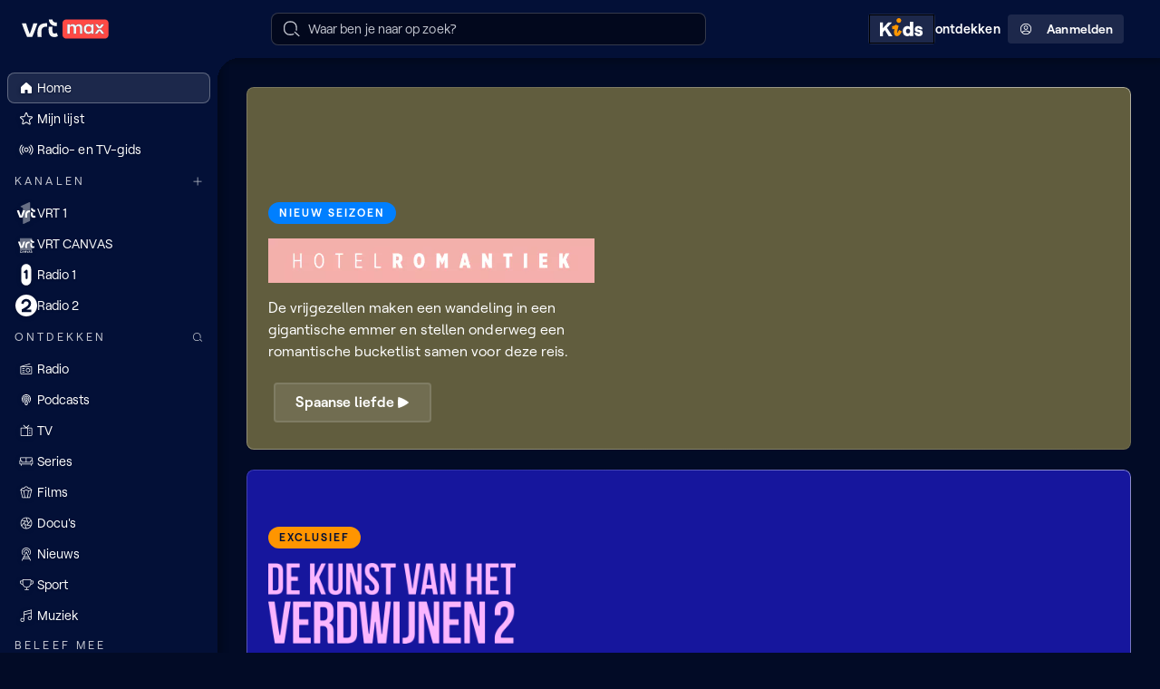

--- FILE ---
content_type: text/css
request_url: https://www.vrt.be/vrtnu-resources/styles/1326.a775ad52.css
body_size: 2169
content:
@keyframes wXd8G2{to{opacity:1}}@keyframes aR8zVG{0%{background-position:-1400px 0}to{background-position:1400px 0}}@keyframes _WOYzD{0%{width:var(--progressbar-width, 0)}to{width:100%}}.r79XhQ{border-top:.25rem solid var(--color-transparent-default-10);display:inline-flex;flex-direction:column;align-items:stretch;gap:.5rem;padding:.5rem;min-width:12rem;max-width:100%}@supports (-webkit-touch-callout:none) and (not (translate:none)){.r79XhQ>:not(:only-child):not(:last-child){margin-bottom:.5rem}}.P1NItK{background:var(--color-background-elevation-0);box-shadow:none;border-top:none}.sH48zV{background:var(--color-background-elevation-25);box-shadow:0 0 .25rem 0 rgba(0,0,0,.3019607843)}.VU24xy{background:var(--color-background-elevation-50);box-shadow:0 0 .5rem 0 rgba(0,0,0,.3019607843)}.cfmvKK{background:var(--color-background-elevation-100);box-shadow:0 0 1rem 0 rgba(0,0,0,.3019607843)}.madk8v{background:var(--color-background-elevation-150);box-shadow:0 0 1.5rem 0 rgba(0,0,0,.3019607843)}._dIElt{background:var(--color-background-elevation-200);box-shadow:0 0 2rem 0 rgba(0,0,0,.3019607843)}.uI351y{background:var(--color-background-elevation-250);box-shadow:0 0 2.5rem 0 rgba(0,0,0,.3019607843)}.E0qARw{display:inline-block;position:relative}.FnKO7V,.uFO3wB{position:absolute}.uFO3wB{width:max-content;max-width:21.875rem;margin:.5rem 0;border-radius:.75rem;z-index:70;opacity:0;animation:wXd8G2 var(--animation-duration-short) ease-in-out both}.FnKO7V{top:0;right:0;z-index:30}.AlP68R svg{filter:drop-shadow(0 1px 2px var(--color-transparent-inverted-70))}.uhztWJ.AlP68R .is41nN{color:var(--color-midnight-midnight-1)}.is41nN:hover:not([disabled],[aria-disabled=true]){background-color:transparent;color:var(--color-neutral-600)}.uhztWJ.AlP68R .is41nN:hover:not([disabled],[aria-disabled=true]){color:var(--color-neutral-100)}.NGqILO{font:var(--color-text-dimmed)}.NGqILO.kKu93b,.ojv_2y{text-overflow:ellipsis;white-space:nowrap;overflow:hidden}.ZGTXQe{color:var(--color-text-dimmed);font:400 .8889rem/1.33 Roobert,Arial,sans-serif;letter-spacing:.005em}.E4bAIr,.HaDSIu,.JBPvnM,.VBtU6H,.alj2nj{color:var(--color-text-default);font:600 .8889rem/1.33 Roobert,Arial,sans-serif;letter-spacing:.005em}.E4bAIr,.HaDSIu,.JBPvnM,.VBtU6H{color:var(--color-functional-info)}.E4bAIr,.JBPvnM,.VBtU6H{color:var(--color-functional-warning)}.JBPvnM,.VBtU6H{color:var(--color-functional-error)}.VBtU6H{color:var(--color-functional-live)}.PrSKz3{display:none}@media (min-width:768px){.PrSKz3{display:block}.hcWrjN{display:none}}.cDEZ35:after{content:"";min-width:2.25rem;height:1rem;float:right}.ql0RBA:after{content:"|";display:inline-block;color:var(--color-transparent-default-30)}.ql0RBA.XgxCVw{width:2px;position:relative}.ql0RBA.XgxCVw:after{content:"";background:var(--color-text-dimmed);border-radius:2px;height:2px;width:2px;top:50%;left:0;position:absolute}.xG9cQs{flex-wrap:nowrap;align-items:center;max-width:100%;overflow:hidden;gap:.25rem;color:var(--color-text-dimmed)}@supports (-webkit-touch-callout:none) and (not (translate:none)){.xG9cQs>:not(:only-child):not(:last-child){margin-left:.5rem}}.xG9cQs,.xG9cQs>.DGXS0P{display:inline-flex}.xG9cQs img{min-width:2rem;height:2rem}.TtL8nK{flex-wrap:wrap}.P5i_SC svg{color:inherit}.d6rWtc{grid-area:body;max-width:100%;flex:1 0 100%}.nev2Pv{font:var(--tile-body-title-font, normal 600 0.8889rem/1.33 Roobert, Arial, sans-serif);letter-spacing:.005em;color:var(--color-text-default);margin:0}.nev2Pv.AGIFrL{white-space:nowrap;text-overflow:ellipsis;overflow:hidden}.nev2Pv.EFxy2d,.nev2Pv._JIlus{white-space:unset;text-overflow:unset;display:-webkit-box;-webkit-box-orient:vertical;-webkit-line-clamp:2;overflow:hidden}.nev2Pv.EFxy2d{-webkit-line-clamp:3}.YlJAFz{padding-right:2.5rem}.PSM2lB .nev2Pv{color:var(--color-text-inverted)}.PSM2lB .R848sX *,.PSM2lB .R848sX :after{color:var(--color-neutral-300)}.PSM2lB .Xf5sba{color:var(--color-text-inverted)}.PSM2lB .ZmxeXK path{fill:var(--color-text-inverted)}.Xqn4iC{background-color:var(--color-transparent-background-inverted-30);border-radius:9999px;height:.125rem;width:100%}.Xqn4iC.QVV_Jq{max-width:100%}.Xqn4iC:after{display:block;content:"";background-color:var(--color-brand-primary-500);border-radius:9999px;height:100%;width:var(--progressbar-width, 0)}.Xqn4iC.npzDFT:after{animation:_WOYzD var(--progressbar-animation-duration) linear forwards;animation-timing-function:steps(100,start)}.rw5XG6{background:var(--tile-content-media-status-background-gradient, linear-gradient(0deg, var(--color-transparent-inverted-100) 0%, var(--color-transparent-inverted-0) 100%));color:var(--color-midnight-midnight-1);display:flex;gap:.5rem;grid-area:progress;padding:.5rem;align-items:center;justify-content:center}.rw5XG6 svg{filter:drop-shadow(0 0 2px var(--color-transparent-inverted-50))}.fhgOCx{display:block;height:1rem;width:1rem}.pekmG5{font:600 .7901rem/1.25 Roobert,Arial,sans-serif;letter-spacing:.005em;margin:0;text-shadow:0 0 8px var(--color-transparent-inverted-50),0 1px 2px var(--color-transparent-inverted-70)}.LrKDkF{align-self:flex-end;display:flex;flex-direction:column;flex:1;justify-content:flex-end;gap:.125rem;width:100%}.qHpwMx{gap:0;position:relative}.qHpwMx.If5rKh{display:grid;grid-template:"media . body";grid-template-columns:7.25rem 1rem minmax(0,1fr)}.qHpwMx.If5rKh.AyPieB{grid-template-columns:var(--episode-tile-square-image-size, 5rem) 1rem minmax(0,1fr)}.qHpwMx.x_sENH{display:flex;flex-direction:column;height:100%;row-gap:.25rem}.qHpwMx.EHV5cT{grid-template:"media . body"". . body";grid-template-columns:17rem 1.5rem minmax(0,1fr);grid-template-rows:10.625rem 1fr;grid-auto-flow:column}.qHpwMx.ERtfSI:not(.kddnLK):not(.EHV5cT) .kb9821 img{opacity:.5}.c02J7A{display:block;grid-area:media}.c02J7A:after{content:"";position:absolute;top:0;left:0;width:100%;height:100%;z-index:20}.c02J7A:focus-visible{outline:0}.c02J7A:focus-visible .kb9821:before{background:var(--color-functional-focus);padding:.125rem}.kddnLK:not(.EHV5cT) .c02J7A .kb9821:before,.qHpwMx:not(.ERtfSI) .c02J7A:hover .kb9821:before{background:var(--color-transparent-background-inverted-100);padding:2px}.kb9821{border-radius:.5rem;display:flex;flex-direction:column;overflow:hidden;position:relative}.kb9821:before,.m46h7g{height:100%;position:absolute;width:100%}.kb9821:before{background:linear-gradient(210deg,var(--color-transparent-default-50) 13.4%,var(--color-transparent-default-10) 41.23%,var(--color-transparent-default-30) 86.6%);background-clip:border-box;border-radius:.5rem;content:"";inset:0;-webkit-mask:linear-gradient(var(--color-background-default)0 0) content-box,linear-gradient(var(--color-background-default)0 0);mask:linear-gradient(var(--color-background-default)0 0) content-box,linear-gradient(var(--color-background-default)0 0);-webkit-mask-composite:xor;mask-composite:exclude;padding:1px;pointer-events:none;z-index:40}.m46h7g{align-content:space-between;display:grid;grid-template-columns:1fr;grid-auto-rows:auto max-content;grid-template-areas:"label""progress";bottom:0;left:0;z-index:30}.Jelmzx{grid-area:label}

--- FILE ---
content_type: application/x-javascript
request_url: https://www.vrt.be/vrtnu-resources/js/3175.72895f87.bundle.js
body_size: 1161
content:
!function(){try{var e="undefined"!=typeof window?window:"undefined"!=typeof global?global:"undefined"!=typeof self?self:{},t=Error().stack;t&&(e._sentryDebugIds=e._sentryDebugIds||{},e._sentryDebugIds[t]="391a59b7-ff71-4e8a-9537-8af0d9aed58a",e._sentryDebugIdIdentifier="sentry-dbid-391a59b7-ff71-4e8a-9537-8af0d9aed58a")}catch(e){}}();var _global="undefined"!=typeof window?window:"undefined"!=typeof global?global:"undefined"!=typeof self?self:{};_global.SENTRY_RELEASE={id:"1.5.15"};"use strict";(globalThis.webpackChunkvrtnu_web=globalThis.webpackChunkvrtnu_web||[]).push([[3175],{9669:(e,t,r)=>{r.r(t),r.d(t,{default:()=>g});var o=r(4848),n=r(6540),i=r(7e3),a=r(334),l=r(4134),d=r(9509),c=r(8013),s=r(9005),u=r(5012),b=r(2583),f=r(2691),y=r(207),p=r(3738);function v(e){for(var t=1;t<arguments.length;t++){var r=null!=arguments[t]?arguments[t]:{},o=Object.keys(r);"function"==typeof Object.getOwnPropertySymbols&&(o=o.concat(Object.getOwnPropertySymbols(r).filter(function(e){return Object.getOwnPropertyDescriptor(r,e).enumerable}))),o.forEach(function(t){var o;o=r[t],t in e?Object.defineProperty(e,t,{value:o,enumerable:!0,configurable:!0,writable:!0}):e[t]=o})}return e}let g=({component:e,parentComponent:t,componentOverrides:r,trackingContext:g})=>{var O,w,j;let{activeRoute:m}=(0,c.A)(),{isEditMode:h}=(0,n.useContext)(s.EditFavoritesContext),E=(0,d.z)({actionItems:null==e?void 0:e.actionItems}),k={textColorMode:null===(O=(0,f.OL)(null==t?void 0:t.banner))||void 0===O?void 0:O.textColorMode},x=(0,y.l)({component:e,parentComponent:t}),P=m===u.eE||(0,p.fg)(null==t?void 0:t.displayType),C=(0,p.EO)(null==t?void 0:t.displayType);return(0,o.jsx)(a.A,function(e,t){return t=null!=t?t:{},Object.getOwnPropertyDescriptors?Object.defineProperties(e,Object.getOwnPropertyDescriptors(t)):(function(e,t){var r=Object.keys(e);if(Object.getOwnPropertySymbols){var o=Object.getOwnPropertySymbols(e);r.push.apply(r,o)}return r})(Object(t)).forEach(function(r){Object.defineProperty(e,r,Object.getOwnPropertyDescriptor(t,r))}),e}(v({image:{src:null===(w=e.image)||void 0===w?void 0:w.templateUrl,alt:null===(j=e.image)||void 0===j?void 0:j.alt},imageAspectRatio:"5:7",link:(0,b.r5)(e.action),orientation:(0,p.E1)(null==t?void 0:t.displayType),trackingContext:g,trackingDatas:x,topLeftButton:h&&{icon:i.deleteIcon,onClick:()=>{E.executeAction().catch(e=>console.error("Error on delete",e))},ariaLabel:`${e.title} verwijderen uit mijn lijst`},ariaLabel:e.accessibilityTitle||e.title,variant:null==t?void 0:t.tileVariant},r),{children:(C||P)&&(0,o.jsx)(l.A,v({description:C?e.description:void 0,maxDescriptionLines:4,primaryMeta:P?e.primaryMeta:void 0,secondaryMeta:P?e.secondaryMeta:void 0,tertiaryMeta:P?e.tertiaryMeta:void 0,title:P?e.title:void 0,textColorMode:k.textColorMode},r))}),e.objectId)}}}]);

--- FILE ---
content_type: application/x-javascript
request_url: https://www.vrt.be/vrtnu-resources/js/main-6b882012.c2ebe5d6.bundle.js
body_size: 10344
content:
!function(){try{var e="undefined"!=typeof window?window:"undefined"!=typeof global?global:"undefined"!=typeof self?self:{},t=Error().stack;t&&(e._sentryDebugIds=e._sentryDebugIds||{},e._sentryDebugIds[t]="62d6bf6d-c6eb-40db-a54b-6b4d937572b4",e._sentryDebugIdIdentifier="sentry-dbid-62d6bf6d-c6eb-40db-a54b-6b4d937572b4")}catch(e){}}();var _global="undefined"!=typeof window?window:"undefined"!=typeof global?global:"undefined"!=typeof self?self:{};_global.SENTRY_RELEASE={id:"1.5.15"},(()=>{"use strict";var e={4283:(e,t,r)=>{r.d(t,{A:()=>i});var a=r(1601),n=r.n(a),o=r(6314),l=r.n(o)()(n());l.push([e.id,":root{--base-background: black;--base-color: white;--header-background: black;--header-background-secondary: black;--skip-link-menu-background: black}",""]);let i=l},2084:(e,t,r)=>{r.d(t,{A:()=>s});var a=r(1601),n=r.n(a),o=r(6314),l=r.n(o),i=r(8866),d=l()(n());d.i(i.A),d.push([e.id,":root{--header-background-secondary: var(--color-background-elevation-50);--header-background: var(--color-background-elevation-25);--image-placeholder-background: var(--color-background-elevation-150);--label-color-text-primary: var(--color-text-inverted);--label-color-text-secondary: var(--color-text-inverted);--label-color-text-tertiary: var(--color-text-inverted);--label-color-text-quaternary: var(--color-text-inverted);--playlist-tile-live-label-background: var(--color-brand-primary-500);--searchbar-background: var(--color-transparent-inverted-40);--skeleton-animation-background: var(--color-background-elevation-200);--skeleton-background: var(--color-background-elevation-150);--snackbar-background: var(--color-background-elevation-200);--tile-icon-color: var(--color-text-inverted);--kids-zone-button-background-color-hover: var(--color-transparent-default-100);--kids-zone-button-path-color: var(--color-neutral-25);--profile-tile-background: var(--color-neutral-250);--profile-tile-add-button-background: var(--color-neutral-150);--profile-tile-add-button-badge-background: var(--color-neutral-175);--profile-tile-badge-background: var(--color-neutral-150);--nudge-default-branded-background-color: linear-gradient( 180deg, var(--channel-ketnet-primary-base) 0%, var(--channel-ketnet-primary-base) 40%, var(--color-marine-marine-7) 100% );--nudge-default-branded-text-color: var(--color-text-default)}",""]);let s=d},8503:(e,t,r)=>{r.d(t,{A:()=>s});var a=r(1601),n=r.n(a),o=r(6314),l=r.n(o),i=r(9161),d=l()(n());d.i(i.A),d.push([e.id,":root{--header-background-secondary: var(--color-background-elevation-50);--header-background: var(--color-background-elevation-25);--image-placeholder-background: var(--color-background-elevation-150);--input-border-color-focus: var(--color-transparent-inverted-100);--label-color-text-primary: var(--color-text-default);--label-color-text-secondary: var(--color-text-default);--label-color-text-tertiary: var(--color-text-inverted);--label-color-text-quaternary: var(--color-text-inverted);--nav-item-active-bg-color: var(--color-transparent-inverted-10);--nav-item-hover-bg-color: var(--color-transparent-inverted-20);--nav-item-border-color: var(--color-transparent-inverted-30);--pill-text-color-active: var(--color-midnight-midnight-7);--playlist-tile-live-label-background: var(--color-background-error);--searchbar-background: var(--color-transparent-default-40);--secondary-button-border-color: var(--color-transparent-inverted-100);--secondary-button-hover-border-color: var(--color-transparent-default-100);--secondary-button-hover-color: var(--color-text-default);--secondary-button-hover-color-on-light: var(--color-text-inverted);--select-text-color-hover: var(--color-text-default);--skeleton-animation-background: var(--color-background-elevation-200);--skeleton-background: var(--color-background-elevation-150);--snackbar-background: var(--color-background-elevation-200);--transparent-button-hover-background: var(--color-transparent-default-50);--kids-zone-button-background-color-hover: var(--color-transparent-inverted-100);--kids-zone-button-path-color: var(--color-neutral-25);--profile-tile-background: var(--color-neutral-400);--profile-tile-add-button-background: var(--color-neutral-200);--profile-tile-add-button-badge-background: var(--color-neutral-250);--profile-tile-badge-background: var(--color-neutral-200);--octagon-stroke-color: var(--color-neutral-900);--nudge-default-branded-background-color: linear-gradient( 180deg, var(--channel-ketnet-jr-primary-base) 0%, var(--channel-ketnet-jr-primary-base) 40%, var(--color-marine-marine-5) 100% );--nudge-default-branded-text-color: var(--color-text-inverted);--tile-content-media-status-background-gradient: linear-gradient( 0deg, var(--color-transparent-inverted-75) 0%, var(--color-transparent-inverted-0) 100% )}",""]);let s=d},6621:(e,t,r)=>{r.d(t,{A:()=>k});var a,n=r(5072),o=r.n(n),l=r(7825),i=r.n(l),d=r(7659),s=r.n(d),c=r(5056),u=r.n(c),v=r(540),p=r.n(v),b=r(1113),m=r.n(b),h=r(4283),f={};h.A&&h.A.locals&&(f.locals=h.A.locals);var g=0,y={};y.styleTagTransform=m(),y.setAttributes=u(),y.insert=s().bind(null,"head"),y.domAPI=i(),y.insertStyleElement=p(),f.use=function(e){return y.options=e||{},g++||(a=o()(h.A,y)),f},f.unuse=function(){!(g>0)||--g||(a(),a=null)};let k=f},8822:(e,t,r)=>{r.d(t,{A:()=>k});var a,n=r(5072),o=r.n(n),l=r(7825),i=r.n(l),d=r(7659),s=r.n(d),c=r(5056),u=r.n(c),v=r(540),p=r.n(v),b=r(1113),m=r.n(b),h=r(2084),f={};h.A&&h.A.locals&&(f.locals=h.A.locals);var g=0,y={};y.styleTagTransform=m(),y.setAttributes=u(),y.insert=s().bind(null,"head"),y.domAPI=i(),y.insertStyleElement=p(),f.use=function(e){return y.options=e||{},g++||(a=o()(h.A,y)),f},f.unuse=function(){!(g>0)||--g||(a(),a=null)};let k=f},6617:(e,t,r)=>{r.d(t,{A:()=>k});var a,n=r(5072),o=r.n(n),l=r(7825),i=r.n(l),d=r(7659),s=r.n(d),c=r(5056),u=r.n(c),v=r(540),p=r.n(v),b=r(1113),m=r.n(b),h=r(8503),f={};h.A&&h.A.locals&&(f.locals=h.A.locals);var g=0,y={};y.styleTagTransform=m(),y.setAttributes=u(),y.insert=s().bind(null,"head"),y.domAPI=i(),y.insertStyleElement=p(),f.use=function(e){return y.options=e||{},g++||(a=o()(h.A,y)),f},f.unuse=function(){!(g>0)||--g||(a(),a=null)};let k=f},5012:(e,t,r)=>{r.d(t,{C5:()=>d,H3:()=>g,Nq:()=>c,QE:()=>i,QF:()=>p,TE:()=>b,W9:()=>s,eE:()=>h,ev:()=>f,fg:()=>m,fp:()=>W,o2:()=>l,pq:()=>y});var a=r(4848),n=r(6540),o=r(7767);let l="/vrtmax",i="ketnetHome",d="ketnetJrHome",s="listenHome",c="themes",u="livestreamVideoRoot",v="livestreamAudioRoot",p="livestreamAudio",b="search",m="article",h="favorites",f="programGuide",g="participatePage",y="preview",k=(0,n.lazy)(()=>r.e(9261).then(r.bind(r,9261))),w=(0,n.lazy)(()=>Promise.all([r.e(7630),r.e(1458),r.e(3832)]).then(r.bind(r,5116))),j=(0,n.lazy)(()=>Promise.all([r.e(7630),r.e(1458),r.e(4724)]).then(r.bind(r,4339))),x=(0,n.lazy)(()=>Promise.all([r.e(7630),r.e(5471),r.e(2911)]).then(r.bind(r,6090))),P=(0,n.lazy)(()=>r.e(1159).then(r.bind(r,1159))),O=(0,n.lazy)(()=>Promise.all([r.e(7630),r.e(3574)]).then(r.bind(r,6108))),S=(0,n.lazy)(()=>r.e(5242).then(r.bind(r,5242))),T=(0,n.lazy)(()=>Promise.all([r.e(7630),r.e(1458),r.e(3499)]).then(r.bind(r,1639))),A=(0,n.lazy)(()=>Promise.all([r.e(7630),r.e(5471),r.e(3490)]).then(r.bind(r,6649))),_=(0,n.lazy)(()=>r.e(9005).then(r.bind(r,9005))),E=(0,n.lazy)(()=>Promise.all([r.e(7630),r.e(5471),r.e(8594)]).then(r.bind(r,5721))),L=(0,n.lazy)(()=>Promise.all([r.e(7630),r.e(1458),r.e(5268)]).then(r.bind(r,1616))),N=(0,n.lazy)(()=>Promise.all([r.e(7630),r.e(2593)]).then(r.bind(r,953))),z=(0,n.lazy)(()=>Promise.all([r.e(8732),r.e(4333)]).then(r.bind(r,4398))),C=(0,n.lazy)(()=>Promise.all([r.e(3376),r.e(3746)]).then(r.bind(r,3746))),I=(0,n.lazy)(()=>r.e(2056).then(r.bind(r,2056))),R=(0,n.lazy)(()=>r.e(5450).then(r.bind(r,5450))),D=(0,n.lazy)(()=>r.e(2610).then(r.bind(r,2610))),$=(0,n.lazy)(()=>r.e(5414).then(r.bind(r,5414))),M=(0,n.lazy)(()=>r.e(8654).then(r.bind(r,8654))),V=(0,n.lazy)(()=>r.e(1153).then(r.bind(r,1153))),U=(0,n.lazy)(()=>r.e(7719).then(r.bind(r,7719))),W=function(e,t){return t=null!=t?t:{},Object.getOwnPropertyDescriptors?Object.defineProperties(e,Object.getOwnPropertyDescriptors(t)):(function(e,t){var r=Object.keys(e);if(Object.getOwnPropertySymbols){var a=Object.getOwnPropertySymbols(e);r.push.apply(r,a)}return r})(Object(t)).forEach(function(r){Object.defineProperty(e,r,Object.getOwnPropertyDescriptor(t,r))}),e}(function(e){for(var t=1;t<arguments.length;t++){var r=null!=arguments[t]?arguments[t]:{},a=Object.keys(r);"function"==typeof Object.getOwnPropertySymbols&&(a=a.concat(Object.getOwnPropertySymbols(r).filter(function(e){return Object.getOwnPropertyDescriptor(r,e).enumerable}))),a.forEach(function(t){var a;a=r[t],t in e?Object.defineProperty(e,t,{value:a,enumerable:!0,configurable:!0,writable:!0}):e[t]=a})}return e}({},{}),{home:{path:"",element:(0,a.jsx)(k,{})},ketnetGames:{path:"ketnet/spelletjes",element:(0,a.jsx)(k,{})},ketnetJuniorGames:{path:"ketnet-junior/spelletjes",element:(0,a.jsx)(k,{})},ketnetGamePage:{path:"ketnet/spelletjes/*",element:(0,a.jsx)(U,{}),hideNavigation:!0},ketnetJuniorGamePage:{path:"ketnet-junior/spelletjes/*",element:(0,a.jsx)(U,{}),hideNavigation:!0},[i]:{path:"ketnet",element:(0,a.jsx)(k,{})},[d]:{path:"ketnet-junior",element:(0,a.jsx)(k,{})},ketnetStories:{path:"ketnet/ontdek/*",element:(0,a.jsx)($,{})},stories:{path:"ontdek/*",element:(0,a.jsx)($,{})},[s]:{path:"luister",element:(0,a.jsx)(k,{}),activeNavLink:s},[c]:{path:"themas/:pageId",element:(0,a.jsx)(k,{}),activeNavLink:c},videoEpisode:{path:"a-z/:program/:season/:episode",element:(0,a.jsx)(T,{})},videoProgramSeason:{path:"a-z/:program/:season",element:(0,a.jsx)(I,{to:`${l}/a-z/:program/`,withRedirectHeader:!0})},videoProgram:{path:"a-z/:program",element:(0,a.jsx)(A,{})},channel:{path:"kanalen/:pageId",element:(0,a.jsx)(k,{})},[b]:{path:"zoeken",element:(0,a.jsx)(S,{}),activeNavLink:b},podcastEpisode:{path:"podcasts/:brand/:letter/:program/:season/:episode",element:(0,a.jsx)(j,{}),activeNavLink:s},podcastProgramSeason:{path:"podcasts/:brand/:letter/:program/:season",element:(0,a.jsx)(I,{to:`${l}/podcasts/:brand/:letter/:program/`,withRedirectHeader:!0}),activeNavLink:s},podcastProgram:{path:"podcasts/:brand/:letter/:program",element:(0,a.jsx)(x,{}),activeNavLink:s},radioEpisode:{path:"luister/radio/:letter/:program/:episode/*",element:(0,a.jsx)(L,{})},radioProgram:{path:"luister/radio/:letter/:program",element:(0,a.jsx)(E,{})},radioFragment:{path:"luister/radio/fragmenten/*",element:(0,a.jsx)(L,{})},livestreamVideoEvent:{path:"livestream/video/event/:event",element:(0,a.jsx)(w,{type:"video"}),activeNavLink:u},livestreamVideo:{path:"livestream/video/:channel",element:(0,a.jsx)(w,{type:"video"}),activeNavLink:u},[u]:{path:"livestream/video",element:(0,a.jsx)(w,{type:"video"}),activeNavLink:u},redirectAudioLivestreamVRTNWS:{path:"livestream/audio/vrtnws",element:(0,a.jsx)(I,{to:`${l}/podcasts/vrt-nws/v/vrt-nws-update/`,status:302,withRedirectHeader:!0})},[p]:{path:"livestream/audio/:channel",element:(0,a.jsx)(w,{type:"audio"}),activeNavLink:v},[v]:{path:"livestream/audio",element:(0,a.jsx)(w,{type:"audio"}),activeNavLink:v},livestreamVideoRedirect:{path:"livestream/:channel",element:(0,a.jsx)(I,{to:`${l}/livestream/video/:channel`}),activeNavLink:u},livestream:{path:"livestream",element:(0,a.jsx)(o.C5,{to:"video/",replace:!0})},[h]:{path:"mijn-lijst",element:(0,a.jsx)(_,{}),activeNavLink:h},streamTroubleShooting:{path:"eerste-hulp-bij-streamingproblemen",element:(0,a.jsx)(P,{})},technicalSupport:{path:"technische-ondersteuning",element:(0,a.jsx)(O,{})},[m]:{path:"artikels/*",element:(0,a.jsx)(N,{})},[f]:{path:"tv-gids/*",element:(0,a.jsx)(R,{}),activeNavLink:f},[g]:{path:"themas/wedstrijden/*",element:(0,a.jsx)(k,{})},interactionDeTijdlozeChat:{path:"interactie/de-tijdloze-chat",element:(0,a.jsx)(I,{to:`${l}/interactie/chat/detijdloze/`,withRedirectHeader:!0}),hideNavigation:!0,hideProfileSwitch:!0},interactionChat:{path:"interactie/chat/:brand",element:(0,a.jsx)(z,{}),hideNavigation:!0,hideProfileSwitch:!0},interactionHalloKroket:{path:"interactie/hallo-kroket",element:(0,a.jsx)(C,{}),hideNavigation:!0,hideProfileSwitch:!0},[y]:{path:"xf-preview/*",element:(0,a.jsx)(M,{}),hideNavigation:!0},multiviewer:{path:"kanalen/sporza/multilive",element:(0,a.jsx)(V,{})},radioRecentNews:{path:"kanalen/:brand/:region?/recentste-nieuws",element:(0,a.jsx)(L,{})},participateBrandedPage:{path:"doe-mee/:brand/:letter",element:(0,a.jsx)(k,{})},referralPage:{path:"doe-mee/:brand/:letter/*",element:(0,a.jsx)(U,{}),hideNavigation:!0,hideProfileSwitch:!0},fallback:{path:"*",element:(0,a.jsx)(D,{})}})},3461:(e,t,r)=>{r.d(t,{A:()=>u});var a=r(8714),n=r(8330),o=r(4243),l=r(1975),i=r.n(l);function d(e,t,r){return t in e?Object.defineProperty(e,t,{value:r,enumerable:!0,configurable:!0,writable:!0}):e[t]=r,e}function s(e){for(var t=1;t<arguments.length;t++){var r=null!=arguments[t]?arguments[t]:{},a=Object.keys(r);"function"==typeof Object.getOwnPropertySymbols&&(a=a.concat(Object.getOwnPropertySymbols(r).filter(function(e){return Object.getOwnPropertyDescriptor(r,e).enumerable}))),a.forEach(function(t){d(e,t,r[t])})}return e}class c{howToTrack(e,t){var r;if(!t||0===t.length||!t[0])return{templateId:null,data:null};let{perTrigger:a=[]}=t[t.length-1],n=null==a?void 0:a.find(t=>(null==t?void 0:t.trigger)===e);if(!n)return{templateId:null,data:null};let o={};return t.forEach(e=>{let t=JSON.parse(null==e?void 0:e.data);t&&(o=s({},o,t))}),{templateId:null==n?void 0:null===(r=n.template)||void 0===r?void 0:r.id,data:o}}trackUsingTemplate(e,t,r){if(!e||!t)return;this.initialized||setTimeout(()=>this.trackUsingTemplate(e,t),1e3);let a=this.templates[e];if(a)try{var n,o,l;null===(l=window.VRT)||void 0===l||null===(o=l.EBA)||void 0===o||null===(n=o.EDDLHelper)||void 0===n||n.trackUsingTemplate(a,t,r)}catch(e){console.error(e)}}getComponentPositionKey(e){if(e)switch(!0){case e.startsWith("banner_"):return"$bacp";case e.startsWith("list_"):return"$licp";case e.startsWith("listelement_"):return"$lepo";case e.startsWith("overlay_"):return"$ovpo"}}getComponentPositionValue(e){if(e||0===e)return"string"==typeof e?e:e+1}getDataOverrides(e,t){if(!(null==t?void 0:t.position)&&(null==t?void 0:t.position)!==0)return;let r=this.getComponentPositionKey(e);return s({},r&&{[r]:this.getComponentPositionValue(t.position)},t.parentPosition&&{$licp:this.getComponentPositionValue(t.parentPosition)})}trackUsingTrigger(e,t,r){let a=Array.isArray(t)?t:t&&[t],{templateId:n,data:o}=this.howToTrack(e,a),l=this.getDataOverrides(n,r);this.trackUsingTemplate(n,o,l)}instantiateTemplate(e,t){var r;if(this.templates&&this.initialized)return null===(r=window.VRT.EBA.EDDLHelper.instantiateTemplate(this.templates[e],JSON.parse(t)))||void 0===r?void 0:r.context}async loadTemplates(){let e=(0,a.UU)({url:"/vrtnu-api/graphql/public/v1",fetchOptions:{headers:{"X-VRT-CLIENT-NAME":o.sm,"X-VRT-CLIENT-VERSION":n.rE}},exchanges:[a.cI]});await e.query(i(),{}).toPromise().then(e=>{var t,r,a;null==e||null===(a=e.data)||void 0===a||null===(r=a.trackingTemplates)||void 0===r||null===(t=r.templates)||void 0===t||t.forEach(e=>{this.templates[e.id]=JSON.parse(e.template)})}).finally(()=>{this.initialized=!0})}constructor(){d(this,"templates",{}),d(this,"initialized",!1),Promise.all([Promise.resolve().then(r.bind(r,3048)),Promise.resolve().then(r.bind(r,3108))]).then(()=>this.loadTemplates()).catch(e=>console.error(e))}}let u=new class{constructor(){!function(e,t,r){t in e?Object.defineProperty(e,t,{value:r,enumerable:!0,configurable:!0,writable:!0}):e[t]=r}(this,"analyticsService",new c)}}},2384:(e,t,r)=>{r.d(t,{A:()=>o});var a=r(4243),n=r(2583);let o=new class{getAccessToken(){return this.executeSafeSSOControllerFunction(()=>new Promise(e=>window.VRT.SSOController.getAccessToken(t=>e(t))))}getState(){var e,t,r;return(null===(r=window)||void 0===r?void 0:null===(t=r.VRT)||void 0===t?void 0:null===(e=t.SSOController)||void 0===e?void 0:e.getState())||-1}isTokenExpired(){let e=n.UL.read("vrtnu-site_profile_et"),t=parseInt(e,10);return isNaN(t)?!e:t<Date.now()-a.w2}executeSafeSSOControllerFunction(e){var t,r;if(!(null===(r=window)||void 0===r?void 0:null===(t=r.VRT)||void 0===t?void 0:t.SSOController))return console.warn("Trying to execute SSO function, but no SSOController present"),Promise.resolve(null);try{return e()}catch(e){console.warn(e)}}}},8532:(e,t,r)=>{r.d(t,{DD:()=>f,Du:()=>l,GM:()=>g,Hp:()=>b,I1:()=>p,LO:()=>i,Ob:()=>s,XT:()=>c,aZ:()=>o,bK:()=>u,n2:()=>m,q$:()=>d,ut:()=>n,vB:()=>v,vG:()=>h,z0:()=>a});let a=e=>(null==e?void 0:e.__typename)==="LinkAction",n=e=>(null==e?void 0:e.__typename)==="SwitchTabAction",o=e=>(null==e?void 0:e.__typename)==="ClientDrivenAction",l=e=>(null==e?void 0:e.__typename)==="FavoriteAction",i=e=>(null==e?void 0:e.__typename)==="AudioLivestreamTile",d=e=>(null==e?void 0:e.__typename)==="VideoPlayerMode",s=e=>(null==e?void 0:e.__typename)==="ContainerNavigation",c=e=>(null==e?void 0:e.__typename)==="StaticTileList"||(null==e?void 0:e.__typename)==="PaginatedTileList",u=e=>(null==e?void 0:e.__typename)==="LazyTileList",v=e=>(null==e?void 0:e.__typename)==="PopUp",p=e=>(null==e?void 0:e.__typename)==="Toast",b=e=>{var t;return null==e?void 0:null===(t=e.__typename)||void 0===t?void 0:t.endsWith("Tile")},m=e=>(null==e?void 0:e.__typename)==="DesignSystemIcon",h=e=>(null==e?void 0:e.__typename)==="ImageIcon",f=e=>"gamepage"===e||"referralpage"===e,g=e=>"gameUrl"in e},4399:(e,t,r)=>{r.r(t),r.d(t,{PORTAL_BILLBOARD:()=>i,PORTAL_CSAT:()=>d,PORTAL_MODAL:()=>l,PORTAL_SKIP_LINKS:()=>n,PORTAL_SKIP_LINK_MEDIAPLAYER:()=>o,default:()=>s});var a=r(961);let n="portal-skip-links",o="portal-skip-link-mediaplayer",l="portal-modal",i="portal-billboard",d="portal-csat",s=({id:e,children:t})=>{let r=document.getElementById(e);return!!r&&(0,a.createPortal)(t,r)}},4558:(e,t,r)=>{r.d(t,{L:()=>n,P:()=>a});let a=e=>{if(!e)return[];let t=[e];return e.endsWith("favoritePrograms")&&t.push(`${e}=previewwatch`),e.endsWith("favoritePodcasts")&&t.push(`${e}=previewlisten`),e.endsWith("favoriteRadioPrograms")&&t.push(`${e}=previewradio`),t},n=e=>{if(e){if(e.endsWith("favoritePrograms"))return"favorites.page.container.item.watch";if(e.endsWith("favoritePodcasts"))return"favorites.page.container.item.listen";if(e.endsWith("favoriteRadioPrograms"))return"favorites.page.container.item.radio"}}},8227:(e,t,r)=>{r.d(t,{A:()=>a});let a=(...e)=>{if(!(e.length<1))return e.filter(Boolean).join(" ")}},8906:(e,t,r)=>{r.d(t,{A:()=>a});let a=function(e,t){if(!e)return null;if("PaginatedTileList"===e.__typename){var r;return null===(r=e.paginatedItems)||void 0===r?void 0:r.edges.map(e=>{let r=e.node;return null==t||t.forEach(e=>delete r[e]),r})}if("StaticTileList"===e.__typename){let r=e.items;return(null==t?void 0:t.length)>0&&r.forEach(e=>t.forEach(t=>delete e[t])),r}}},5572:(e,t,r)=>{r.d(t,{s:()=>a});let a=e=>{var t;return(null==e?void 0:null===(t=e.srcSet)||void 0===t?void 0:t.length)>0?e.srcSet.reduce((e,t)=>(null==t?void 0:t.format)==="SVG"?t:e):void 0}},6204:(e,t,r)=>{r.d(t,{Ay:()=>d,OZ:()=>l,Q2:()=>i});let a=[64,160,320,640,960,1024,1280,1440,1920],n=({cropRatio:e,height:t,pixelRatio:r,src:n,width:l})=>{if(n)return o({cropRatio:e,height:t,pixelRatio:r,src:n,width:a.find((e,t)=>l<=e||t===a.length-1)})},o=({cropRatio:e,height:t,pixelRatio:r,src:a,width:n})=>{let o;if(a){try{o=new URL(a)}catch(e){return console.warn(`${a} is not a valid URL`),a}return e&&!o.searchParams.has("aspect_ratio")&&(o.searchParams.append("aspect_ratio",e),t&&!o.searchParams.has("h")&&o.searchParams.append("h",Math.round(t).toString())),n&&!e&&o.searchParams.set("w",Math.round(n).toString()),r&&o.searchParams.set("dpr",r.toString()),o.searchParams.sort(),o.toString()}},l=e=>e?e.replace("/orig/","/w1280h672_seo_vrtmax_overlay/"):null,i=({cropRatio:e,src:t,height:r,pixelRatio:a,width:o})=>({src:n({cropRatio:e,height:r,src:t,width:o}),srcSet:a?`${n({cropRatio:e,height:r,pixelRatio:a,src:t,width:o})} ${a}x`:void 0}),d=n},2981:(e,t,r)=>{r.d(t,{A:()=>o,s:()=>l});var a=r(7e3),n=r(8532);let o=e=>{if(!e)return;let t=a[`${e}Icon`];return t||console.error("No matching icon found for: ",e),t},l=e=>{if(null==e?void 0:e.length)return e.find(e=>(0,n.vG)(e))||e.find(e=>(0,n.n2)(e))}},4666:(e,t,r)=>{r.d(t,{A:()=>a});let a=(e=21)=>{let t="",r=crypto.getRandomValues(new Uint8Array(e));for(;e--;){let a=63&r[e];t+=a<36?a.toString(36):a<62?(a-26).toString(36).toUpperCase():a<63?"_":"-"}return t}},2583:(e,t,r)=>{r.d(t,{Ru:()=>y,xW:()=>n.A,UL:()=>a,Aw:()=>p.A,TB:()=>u,$C:()=>b.A,sW:()=>w.s,Q2:()=>m.Q2,r5:()=>x,Sv:()=>m.Ay,AV:()=>w.A,kx:()=>k,MM:()=>h,ro:()=>c,hb:()=>f,nF:()=>g});var a={};r.r(a),r.d(a,{clear:()=>d,read:()=>o,remove:()=>i,set:()=>l});var n=r(8227);let o=e=>{let t=document.cookie.split(";").map(e=>e.trim()).find(t=>t.startsWith(e));try{return decodeURIComponent(t.slice(e.length+1))}catch(e){return null}},l=e=>{let t=e.map(({name:e,value:t})=>`${e}=${null!=t?t:""}`).join(";");return document.cookie=t,t},i=e=>{l([{name:e,value:null},{name:"expires",value:"Thu, 01-Jan-1970 00:00:01 GMT"},{name:"path",value:"/"},{name:"domain",value:"vrt.be"},{name:"secure",value:null}])},d=()=>{let e=document.cookie.split(";");return e.forEach(e=>i(e.split("=")[0])),e.length-document.cookie.split(";").length};var s=r(4243);let c=(e,t)=>!!e&&!!t&&e.toDateString()===t.toDateString(),u=e=>{if(!e)return"";let t=new Date,r=v(e,t);return r||new Intl.DateTimeFormat([],{dateStyle:"medium"}).format(e).replace(t.getFullYear().toString(),"").trim()},v=(e,t)=>{if(!e||!t)return null;let r=new Intl.RelativeTimeFormat("nl-BE",{numeric:"auto"}),a=Math.round((e.getTime()-t.getTime())/s.Wm);return 2>=Math.abs(a)?r.format(a,"day"):null};var p=r(8906),b=r(4666),m=r(6204);let h=()=>{var e,t,r;return(null===(r=window)||void 0===r?void 0:null===(t=r.navigator)||void 0===t?void 0:null===(e=t.userAgent)||void 0===e?void 0:e.indexOf("Prerender (+https://github.com/prerender/prerender)"))>-1},f=(e,t="svg",r="mono")=>{let a=null==e?void 0:e.find(e=>e.type===t);return null==a?void 0:a[r]},g=(e,t=100)=>{let r,a;function n(...o){let l=Date.now();r=clearTimeout(r),!a||l-a>=t?(e(...o),a=l):r=setTimeout(n.bind(null,...o),t-(l-a))}return n.cancel=()=>r=clearTimeout(r),n};var y=function(e){return e.enter="Enter",e.space="Space",e}({});let k=e=>({ofType:t=>e.code===t,ofTypes:t=>t.includes(e.code)});var w=r(2981),j=r(8532);let x=e=>{if((0,j.z0)(e)||(0,j.ut)(e))return e.link}},3961:(e,t,r)=>{r.d(t,{M:()=>a});let a=(e,t)=>{if(!e||!t||0===t.length)return;let r=e;return t.forEach(e=>r=r.replace(e.placeholder,e.value)),r}},144:(e,t,r)=>{r.d(t,{e:()=>a});let a=()=>{var e,t,r;return parseInt(null===(r=getComputedStyle(document.body))||void 0===r?void 0:null===(t=r.fontSize)||void 0===t?void 0:null===(e=t.match(/\d+/))||void 0===e?void 0:e[0])}},2691:(e,t,r)=>{function a(e){return e?{textColorMode:null==e?void 0:e.textTheme,backgroundColor:null==e?void 0:e.backgroundColor}:{textColorMode:void 0,backgroundColor:void 0}}function n(e){switch(e){case"audiolivestream":case"podcastEpisode":case"radioepisode":case"radioFragment":return"audio";case"episode":case"livestream":return"video";default:return null}}function o(e){switch(e){case"audioLivestream":case"podcastEpisode":case"radioEpisode":case"radioFragment":return"audio";case"livestream":case"episode":return"video";default:return null}}r.d(t,{JV:()=>o,OL:()=>a,zQ:()=>n})},5638:(e,t,r)=>{r.d(t,{AY:()=>l,BF:()=>n,_m:()=>a,bj:()=>o});let a=(e="")=>e?e.startsWith("#")?e:`#${e}`:e,n=(...e)=>e.join(" ").normalize("NFD").replace(/[\u0300-\u036f]/g,"").toLowerCase().trim().replace(/[^a-z0-9 ]/g,"").replace(/\s+/g,"-"),o=e=>window.location.host.startsWith("local.")&&["https://dev.vrt.be","https://stag.vrt.be","https://www.vrt.be"].some(t=>(null==e?void 0:e.startsWith(t))&&(null==e?void 0:e.includes("/content/dam/")))?new URL(e).pathname:e,l=e=>{let t;try{t=new URL(e)}catch(e){return!1}return"http:"===t.protocol||"https:"===t.protocol}},3108:e=>{e.exports=import("https://t.vrt.be/latest/vrteba.min.js")},3048:e=>{e.exports=import("https://t.vrt.be/latest/vrtebahelper.min.js")}},t={};function r(a){var n=t[a];if(void 0!==n)return n.exports;var o=t[a]={id:a,loaded:!1,exports:{}};return e[a].call(o.exports,o,o.exports,r),o.loaded=!0,o.exports}r.m=e,(()=>{var e=[];r.O=(t,a,n,o)=>{if(a){o=o||0;for(var l=e.length;l>0&&e[l-1][2]>o;l--)e[l]=e[l-1];e[l]=[a,n,o];return}for(var i=1/0,l=0;l<e.length;l++){for(var[a,n,o]=e[l],d=!0,s=0;s<a.length;s++)(!1&o||i>=o)&&Object.keys(r.O).every(e=>r.O[e](a[s]))?a.splice(s--,1):(d=!1,o<i&&(i=o));if(d){e.splice(l--,1);var c=n();void 0!==c&&(t=c)}}return t}})(),r.n=e=>{var t=e&&e.__esModule?()=>e.default:()=>e;return r.d(t,{a:t}),t},(()=>{var e,t=Object.getPrototypeOf?e=>Object.getPrototypeOf(e):e=>e.__proto__;r.t=function(a,n){if(1&n&&(a=this(a)),8&n||"object"==typeof a&&a&&(4&n&&a.__esModule||16&n&&"function"==typeof a.then))return a;var o=Object.create(null);r.r(o);var l={};e=e||[null,t({}),t([]),t(t)];for(var i=2&n&&a;"object"==typeof i&&!~e.indexOf(i);i=t(i))Object.getOwnPropertyNames(i).forEach(e=>l[e]=()=>a[e]);return l.default=()=>a,r.d(o,l),o}})(),r.d=(e,t)=>{for(var a in t)r.o(t,a)&&!r.o(e,a)&&Object.defineProperty(e,a,{enumerable:!0,get:t[a]})},r.f={},r.e=e=>Promise.all(Object.keys(r.f).reduce((t,a)=>(r.f[a](e,t),t),[])),r.u=e=>"vrtnu-resources/js/"+e+"."+({172:"6c773b05",275:"2b425edd",367:"534a10fc",1002:"f28cd77f",1057:"2ea851aa",1153:"fea14fb8",1159:"b5a1b237",1179:"c7a8176d",1326:"4f0d382f",1378:"60f9a0c8",1434:"60e56fca",1458:"a0fd6283",1464:"84324321",1483:"7c9e9387",1900:"ea2f9e10",2056:"3a74e998",2123:"fcadbf3f",2593:"9ec73880",2610:"e0c06519",2851:"0ba5d8fd",2911:"1ea830fc",3175:"72895f87",3247:"62b4cf25",3283:"e9f5a619",3376:"74ff5d5a",3490:"c8e05a80",3499:"9a1c1c36",3574:"5d52eb96",3746:"45723bdb",3787:"61598896",3832:"eb6c2eac",3845:"5bddf83b",3939:"9b1a6f2b",4265:"d52bf5f3",4333:"7186b0d1",4724:"7ca9236e",4745:"f610c181",4891:"96373453",4940:"53205a10",4944:"0f7efc89",5147:"320756bb",5200:"a030bb08",5242:"bdaa10f4",5268:"ed198d26",5414:"fc00218e",5450:"3246fe03",5471:"c37674a5",5476:"fbcb530d",5496:"1679fdab",5531:"392f81f8",5723:"b0458b1e",5782:"ecfd9ddb",5817:"6fe71e15",6249:"011debf0",6742:"4ae5e253",7051:"418243c2",7506:"11695e25",7630:"2d77d97d",7633:"8017c8d7",7719:"c1c7a698",8025:"3a74b107",8045:"1d4600f8",8158:"4a1dd1ec",8162:"051879ec",8387:"89001ac1",8442:"03528e7e",8542:"6ab127b5",8594:"43c1c18b",8611:"07be9b95",8631:"ee1fda2f",8654:"bb15dfc3",8732:"a9c8a664",9005:"ef59c7d3",9033:"5197eb53",9261:"059ae6c1",9262:"6d19d6da",9375:"d7de87ae",9537:"442f96b9",9847:"091a432b"})[e]+".bundle.js",r.miniCssF=e=>"vrtnu-resources/styles/"+e+"."+({1002:"a775ad52",1153:"871cd0e5",1159:"0ccffe8e",1179:"3eb9463b",1326:"a775ad52",1483:"9e482a19",2123:"1f86d57f",2593:"a5bfeb6b",2911:"ded85082",3175:"9e482a19",3283:"33115638",3376:"e97a3634",3490:"ded85082",3499:"e03955c2",3574:"9d4c628c",3746:"5e642187",3787:"fb5bc3c1",3832:"b48de18f",3845:"b4bb599e",3939:"826d2af5",4333:"a32c7c80",4724:"e03955c2",4745:"76ce677b",4891:"1ae5ace4",4944:"3065d33c",5242:"573e7e56",5268:"3ccf1249",5450:"3710cca8",5476:"7fdf6658",5782:"352af092",5817:"826d2af5",6249:"76ce677b",6742:"94ebea08",7719:"68c87c52",8045:"3434461c",8162:"9e482a19",8594:"ded85082",8631:"1ae5ace4",8654:"71ecc7f0",8702:"bd883c28",9005:"b3c0e3e5",9033:"a775ad52",9176:"7a79a5dc",9262:"41f4f2d0",9375:"a775ad52"})[e]+".css",r.g=function(){if("object"==typeof globalThis)return globalThis;try{return this||Function("return this")()}catch(e){if("object"==typeof window)return window}}(),r.hmd=e=>((e=Object.create(e)).children||(e.children=[]),Object.defineProperty(e,"exports",{enumerable:!0,set:()=>{throw Error("ES Modules may not assign module.exports or exports.*, Use ESM export syntax, instead: "+e.id)}}),e),r.o=(e,t)=>Object.prototype.hasOwnProperty.call(e,t),(()=>{var e={},t="vrtnu-web:";r.l=(a,n,o,l)=>{if(e[a]){e[a].push(n);return}if(void 0!==o)for(var i,d,s=document.getElementsByTagName("script"),c=0;c<s.length;c++){var u=s[c];if(u.getAttribute("src")==a||u.getAttribute("data-webpack")==t+o){i=u;break}}i||(d=!0,(i=document.createElement("script")).charset="utf-8",i.timeout=120,r.nc&&i.setAttribute("nonce",r.nc),i.setAttribute("data-webpack",t+o),i.src=a),e[a]=[n];var v=(t,r)=>{i.onerror=i.onload=null,clearTimeout(p);var n=e[a];if(delete e[a],i.parentNode&&i.parentNode.removeChild(i),n&&n.forEach(e=>e(r)),t)return t(r)},p=setTimeout(v.bind(null,void 0,{type:"timeout",target:i}),12e4);i.onerror=v.bind(null,i.onerror),i.onload=v.bind(null,i.onload),d&&document.head.appendChild(i)}})(),r.r=e=>{"undefined"!=typeof Symbol&&Symbol.toStringTag&&Object.defineProperty(e,Symbol.toStringTag,{value:"Module"}),Object.defineProperty(e,"__esModule",{value:!0})},r.p="/",(()=>{if("undefined"!=typeof document){var e=(e,t,a,n,o)=>{var l=document.createElement("link");return l.rel="stylesheet",l.type="text/css",r.nc&&(l.nonce=r.nc),l.onerror=l.onload=r=>{if(l.onerror=l.onload=null,"load"===r.type)n();else{var a=r&&r.type,i=r&&r.target&&r.target.href||t,d=Error("Loading CSS chunk "+e+" failed.\n("+a+": "+i+")");d.name="ChunkLoadError",d.code="CSS_CHUNK_LOAD_FAILED",d.type=a,d.request=i,l.parentNode&&l.parentNode.removeChild(l),o(d)}},l.href=t,a?a.parentNode.insertBefore(l,a.nextSibling):document.head.appendChild(l),l},t=(e,t)=>{for(var r=document.getElementsByTagName("link"),a=0;a<r.length;a++){var n=r[a],o=n.getAttribute("data-href")||n.getAttribute("href");if("stylesheet"===n.rel&&(o===e||o===t))return n}for(var l=document.getElementsByTagName("style"),a=0;a<l.length;a++){var n=l[a],o=n.getAttribute("data-href");if(o===e||o===t)return n}},a=a=>new Promise((n,o)=>{var l=r.miniCssF(a),i=r.p+l;if(t(l,i))return n();e(a,i,null,n,o)}),n={8586:0};r.f.miniCss=(e,t)=>{n[e]?t.push(n[e]):0!==n[e]&&({1002:1,1153:1,1159:1,1179:1,1326:1,1483:1,2123:1,2593:1,2911:1,3175:1,3283:1,3376:1,3490:1,3499:1,3574:1,3746:1,3787:1,3832:1,3845:1,3939:1,4333:1,4724:1,4745:1,4891:1,4944:1,5242:1,5268:1,5450:1,5476:1,5782:1,5817:1,6249:1,6742:1,7719:1,8045:1,8162:1,8594:1,8631:1,8654:1,8702:1,9005:1,9033:1,9176:1,9262:1,9375:1})[e]&&t.push(n[e]=a(e).then(()=>{n[e]=0},t=>{throw delete n[e],t}))}}})(),(()=>{var e={8586:0,3628:0};r.f.j=(t,a)=>{var n=r.o(e,t)?e[t]:void 0;if(0!==n){if(n)a.push(n[2]);else if(/^(3628|8702|9176)$/.test(t))e[t]=0;else{var o=new Promise((r,a)=>n=e[t]=[r,a]);a.push(n[2]=o);var l=r.p+r.u(t),i=Error();r.l(l,a=>{if(r.o(e,t)&&(0!==(n=e[t])&&(e[t]=void 0),n)){var o=a&&("load"===a.type?"missing":a.type),l=a&&a.target&&a.target.src;i.message="Loading chunk "+t+" failed.\n("+o+": "+l+")",i.name="ChunkLoadError",i.type=o,i.request=l,n[1](i)}},"chunk-"+t,t)}}},r.O.j=t=>0===e[t];var t=(t,a)=>{var n,o,[l,i,d]=a,s=0;if(l.some(t=>0!==e[t])){for(n in i)r.o(i,n)&&(r.m[n]=i[n]);if(d)var c=d(r)}for(t&&t(a);s<l.length;s++)o=l[s],r.o(e,o)&&e[o]&&e[o][0](),e[o]=0;return r.O(c)},a=globalThis.webpackChunkvrtnu_web=globalThis.webpackChunkvrtnu_web||[];a.forEach(t.bind(null,0)),a.push=t.bind(null,a.push.bind(a))})(),r.nc=void 0;var a=r.O(void 0,[3628,2866,1215,9820,6195,8330,5855,510,3019,61,593,4466,2573,5705,4716,449,3326,3428],()=>r(5812));a=r.O(a)})();

--- FILE ---
content_type: application/x-javascript
request_url: https://www.vrt.be/vrtnu-resources/js/common-153c8f2c.2dbfbde6.bundle.js
body_size: 10215
content:
!function(){try{var t="undefined"!=typeof window?window:"undefined"!=typeof global?global:"undefined"!=typeof self?self:{},e=Error().stack;e&&(t._sentryDebugIds=t._sentryDebugIds||{},t._sentryDebugIds[e]="50c33ca8-ab99-40ba-9cf8-a3978c071db7",t._sentryDebugIdIdentifier="sentry-dbid-50c33ca8-ab99-40ba-9cf8-a3978c071db7")}catch(t){}}();var _global="undefined"!=typeof window?window:"undefined"!=typeof global?global:"undefined"!=typeof self?self:{};_global.SENTRY_RELEASE={id:"1.5.15"};"use strict";(globalThis.webpackChunkvrtnu_web=globalThis.webpackChunkvrtnu_web||[]).push([[4466],{8504:(t,e,n)=>{n.d(e,{Xc:()=>_,tH:()=>d});var r=n(6641),i=n(5630),o=n(3741),a=n(3816),u=n(6936),l=n(7412),c=n(4146),s=n.n(c),f=n(6540);let p="/home/runner/work/sentry-javascript/sentry-javascript/packages/react/src/errorboundary.tsx",h={componentStack:null,error:null,eventId:null};class d extends f.Component{constructor(t){super(t),d.prototype.__init.call(this),this.state=h,this._openFallbackReportDialog=!0;let e=(0,r.BF)().getClient();e&&e.on&&t.showDialog&&(this._openFallbackReportDialog=!1,e.on("afterSendEvent",e=>{e.type||e.event_id!==this._lastEventId||(0,i.mn)({...t.dialogOptions,eventId:this._lastEventId})}))}componentDidCatch(t,{componentStack:e}){let{beforeCapture:n,onError:r,showDialog:l,dialogOptions:c}=this.props;(0,o.v4)(s=>{if(function(t){let e=t.match(/^([^.]+)/);return null!==e&&parseInt(e[0])>=17}(f.version)&&(0,a.bJ)(t)){let n=Error(t.message);n.name=`React ErrorBoundary ${t.name}`,n.stack=e,function(t,e){let n=new WeakMap;!function t(e,r){if(!n.has(e)){if(e.cause)return n.set(e,!0),t(e.cause,r);e.cause=r}}(t,e)}(t,n)}n&&n(s,t,e),s.addEventProcessor(t=>((0,u.M6)(t,{handled:!1}),t));let p=(0,o.Cp)(t,{contexts:{react:{componentStack:e}}});r&&r(t,e,p),l&&(this._lastEventId=p,this._openFallbackReportDialog&&(0,i.mn)({...c,eventId:p})),this.setState({error:t,componentStack:e,eventId:p})})}componentDidMount(){let{onMount:t}=this.props;t&&t()}componentWillUnmount(){let{error:t,componentStack:e,eventId:n}=this.state,{onUnmount:r}=this.props;r&&r(t,e,n)}__init(){this.resetErrorBoundary=()=>{let{onReset:t}=this.props,{error:e,componentStack:n,eventId:r}=this.state;t&&t(e,n,r),this.setState(h)}}render(){let{fallback:t,children:e}=this.props,n=this.state;if(n.error){let e;return(e="function"==typeof t?t({error:n.error,componentStack:n.componentStack,resetError:this.resetErrorBoundary,eventId:n.eventId}):t,f.isValidElement(e))?e:(t&&("undefined"==typeof __SENTRY_DEBUG__||__SENTRY_DEBUG__)&&l.vF.warn("fallback did not produce a valid ReactElement"),null)}return"function"==typeof e?e():e}}function _(t,e){let n=t.displayName||t.name||"unknown",r=n=>f.createElement(d,{...e,__self:this,__source:{fileName:p,lineNumber:234}},f.createElement(t,{...n,__self:this,__source:{fileName:p,lineNumber:235}}));return r.displayName=`errorBoundary(${n})`,s()(r,t),r}},4117:(t,e,n)=>{n.d(e,{Q:()=>o});var r=n(3816),i=n(9653);function o(t,e,n=250,l,c,s,f){var p,h;if(!s.exception||!s.exception.values||!f||!(0,r.tH)(f.originalException,Error))return;let d=s.exception.values.length>0?s.exception.values[s.exception.values.length-1]:void 0;d&&(s.exception.values=(p=function t(e,n,i,o,l,c,s,f){if(c.length>=i+1)return c;let p=[...c];if((0,r.tH)(o[l],Error)){a(s,f);let r=e(n,o[l]),c=p.length;u(r,l,c,f),p=t(e,n,i,o[l],l,[r,...p],r,c)}return Array.isArray(o.errors)&&o.errors.forEach((o,c)=>{if((0,r.tH)(o,Error)){a(s,f);let r=e(n,o),h=p.length;u(r,`errors[${c}]`,h,f),p=t(e,n,i,o,l,[r,...p],r,h)}}),p}(t,e,c,f.originalException,l,s.exception.values,d,0),h=n,p.map(t=>(t.value&&(t.value=(0,i.xv)(t.value,h)),t))))}function a(t,e){t.mechanism=t.mechanism||{type:"generic",handled:!0},t.mechanism={...t.mechanism,is_exception_group:!0,exception_id:e}}function u(t,e,n,r){t.mechanism=t.mechanism||{type:"generic",handled:!0},t.mechanism={...t.mechanism,type:"chained",source:e,exception_id:n,parent_id:r}}},9766:(t,e,n)=>{n.d(e,{$N:()=>a,Hd:()=>o,NX:()=>u});var r=n(3816);let i=(0,n(6341).VZ)();function o(t,e={}){try{let n,i=t,o=[],a=0,u=0,l=Array.isArray(e)?e:e.keyAttrs,c=!Array.isArray(e)&&e.maxStringLength||80;for(;i&&a++<5&&(n=function(t,e){let n,i,o,a,u;let l=[];if(!t||!t.tagName)return"";l.push(t.tagName.toLowerCase());let c=e&&e.length?e.filter(e=>t.getAttribute(e)).map(e=>[e,t.getAttribute(e)]):null;if(c&&c.length)c.forEach(t=>{l.push(`[${t[0]}="${t[1]}"]`)});else if(t.id&&l.push(`#${t.id}`),(n=t.className)&&(0,r.Kg)(n))for(u=0,i=n.split(/\s+/);u<i.length;u++)l.push(`.${i[u]}`);let s=["aria-label","type","name","title","alt"];for(u=0;u<s.length;u++)o=s[u],(a=t.getAttribute(o))&&l.push(`[${o}="${a}"]`);return l.join("")}(i,l),"html"!==n&&(!(a>1)||!(u+3*o.length+n.length>=c)));)o.push(n),u+=n.length,i=i.parentNode;return o.reverse().join(" > ")}catch(t){return"<unknown>"}}function a(){try{return i.document.location.href}catch(t){return""}}function u(t){return i.document&&i.document.querySelector?i.document.querySelector(t):null}},757:(t,e,n)=>{n.d(e,{m:()=>o});var r=n(8880),i=n(9297);function o(t,e,n){let o=[{type:"client_report"},{timestamp:n||(0,i.lu)(),discarded_events:t}];return(0,r.h4)(e?{dsn:e}:{},[o])}},831:(t,e,n)=>{n.d(e,{AD:()=>l,SB:()=>o,hH:()=>a});var r=n(7412);let i=/^(?:(\w+):)\/\/(?:(\w+)(?::(\w+)?)?@)([\w.-]+)(?::(\d+))?\/(.+)/;function o(t,e=!1){let{host:n,path:r,pass:i,port:a,projectId:u,protocol:l,publicKey:c}=t;return`${l}://${c}${e&&i?`:${i}`:""}@${n}${a?`:${a}`:""}/${r?`${r}/`:r}${u}`}function a(t){let e=i.exec(t);if(!e){console.error(`Invalid Sentry Dsn: ${t}`);return}let[n,r,o="",a,l="",c]=e.slice(1),s="",f=c,p=f.split("/");if(p.length>1&&(s=p.slice(0,-1).join("/"),f=p.pop()),f){let t=f.match(/^\d+/);t&&(f=t[0])}return u({host:a,pass:o,path:s,projectId:f,port:l,protocol:n,publicKey:r})}function u(t){return{protocol:t.protocol,publicKey:t.publicKey||"",pass:t.pass||"",host:t.host,port:t.port||"",path:t.path||"",projectId:t.projectId}}function l(t){let e="string"==typeof t?a(t):u(t);if(e&&function(t){if(!("undefined"==typeof __SENTRY_DEBUG__||__SENTRY_DEBUG__))return!0;let{port:e,projectId:n,protocol:i}=t;return!["protocol","publicKey","host","projectId"].find(e=>!t[e]&&(r.vF.error(`Invalid Sentry Dsn: ${e} missing`),!0))&&(n.match(/^\d+$/)?"http"!==i&&"https"!==i?(r.vF.error(`Invalid Sentry Dsn: Invalid protocol ${i}`),!1):!(e&&isNaN(parseInt(e,10)))||(r.vF.error(`Invalid Sentry Dsn: Invalid port ${e}`),!1):(r.vF.error(`Invalid Sentry Dsn: Invalid projectId ${n}`),!1))}(e))return e}},8341:(t,e,n)=>{function r(){return"undefined"!=typeof __SENTRY_BROWSER_BUNDLE__&&!!__SENTRY_BROWSER_BUNDLE__}function i(){return"npm"}n.d(e,{Z:()=>r,e:()=>i})},8880:(t,e,n)=>{n.d(e,{Cj:()=>y,W3:()=>u,bN:()=>f,bm:()=>h,h4:()=>a,hP:()=>c,mE:()=>p,n2:()=>m,yH:()=>l,zk:()=>_});var r=n(831),i=n(2181),o=n(8411);function a(t,e=[]){return[t,e]}function u(t,e){let[n,r]=t;return[n,[...r,e]]}function l(t,e){for(let n of t[1]){let t=n[0].type;if(e(n,t))return!0}return!1}function c(t,e){return l(t,(t,n)=>e.includes(n))}function s(t,e){return(e||new TextEncoder).encode(t)}function f(t,e){let[n,r]=t,o=JSON.stringify(n);function a(t){"string"==typeof o?o="string"==typeof t?o+t:[s(o,e),t]:o.push("string"==typeof t?s(t,e):t)}for(let t of r){let[e,n]=t;if(a(`
${JSON.stringify(e)}
`),"string"==typeof n||n instanceof Uint8Array)a(n);else{let t;try{t=JSON.stringify(n)}catch(e){t=JSON.stringify((0,i.S8)(n))}a(t)}}return"string"==typeof o?o:function(t){let e=new Uint8Array(t.reduce((t,e)=>t+e.length,0)),n=0;for(let r of t)e.set(r,n),n+=r.length;return e}(o)}function p(t,e,n){let r="string"==typeof t?e.encode(t):t;function i(t){let e=r.subarray(0,t);return r=r.subarray(t+1),e}function o(){let t=r.indexOf(10);return t<0&&(t=r.length),JSON.parse(n.decode(i(t)))}let a=o(),u=[];for(;r.length;){let t=o(),e="number"==typeof t.length?t.length:void 0;u.push([t,e?i(e):o()])}return[a,u]}function h(t,e){let n="string"==typeof t.data?s(t.data,e):t.data;return[(0,o.Ce)({type:"attachment",length:n.length,filename:t.filename,content_type:t.contentType,attachment_type:t.attachmentType}),n]}let d={session:"session",sessions:"session",attachment:"attachment",transaction:"transaction",event:"error",client_report:"internal",user_report:"default",profile:"profile",replay_event:"replay",replay_recording:"replay",check_in:"monitor"};function _(t){return d[t]}function y(t){if(!t||!t.sdk)return;let{name:e,version:n}=t.sdk;return{name:e,version:n}}function m(t,e,n,i){let a=t.sdkProcessingMetadata&&t.sdkProcessingMetadata.dynamicSamplingContext;return{event_id:t.event_id,sent_at:new Date().toISOString(),...e&&{sdk:e},...!!n&&i&&{dsn:(0,r.SB)(i)},...a&&{trace:(0,o.Ce)({...a})}}}},7492:(t,e,n)=>{n.d(e,{U:()=>r});class r extends Error{constructor(t,e="warn"){super(t),this.message=t,this.name=new.target.prototype.constructor.name,Object.setPrototypeOf(this,new.target.prototype),this.logLevel=e}}},9092:(t,e,n)=>{let r,i,o;n.d(e,{Er:()=>d,ON:()=>m});var a=n(3816),u=n(7412),l=n(8411),c=n(3917),s=n(1336),f=n(6341);let p=(0,f.VZ)(),h=(0,f.VZ)(),d="__sentry_xhr_v2__",_={},y={};function m(t,e){_[t]=_[t]||[],_[t].push(e),function(t){if(!y[t])switch(y[t]=!0,t){case"console":"console"in f.OW&&u.Ow.forEach(function(t){t in f.OW.console&&(0,l.GS)(f.OW.console,t,function(e){return u.Z9[t]=e,function(...e){g("console",{args:e,level:t});let n=u.Z9[t];n&&n.apply(f.OW.console,e)}})});break;case"dom":(function(){if(!h.document)return;let t=g.bind(null,"dom"),e=b(t,!0);h.document.addEventListener("click",e,!1),h.document.addEventListener("keypress",e,!1),["EventTarget","Node"].forEach(e=>{let n=h[e]&&h[e].prototype;n&&n.hasOwnProperty&&n.hasOwnProperty("addEventListener")&&((0,l.GS)(n,"addEventListener",function(e){return function(n,r,i){if("click"===n||"keypress"==n)try{let r=this.__sentry_instrumentation_handlers__=this.__sentry_instrumentation_handlers__||{},o=r[n]=r[n]||{refCount:0};if(!o.handler){let r=b(t);o.handler=r,e.call(this,n,r,i)}o.refCount++}catch(t){}return e.call(this,n,r,i)}}),(0,l.GS)(n,"removeEventListener",function(t){return function(e,n,r){if("click"===e||"keypress"==e)try{let n=this.__sentry_instrumentation_handlers__||{},i=n[e];i&&(i.refCount--,i.refCount<=0&&(t.call(this,e,i.handler,r),i.handler=void 0,delete n[e]),0===Object.keys(n).length&&delete this.__sentry_instrumentation_handlers__)}catch(t){}return t.call(this,e,n,r)}}))})})();break;case"xhr":(function(){if(!h.XMLHttpRequest)return;let t=XMLHttpRequest.prototype;(0,l.GS)(t,"open",function(t){return function(...e){let n=e[1],r=this[d]={method:(0,a.Kg)(e[0])?e[0].toUpperCase():e[0],url:e[1],request_headers:{}};(0,a.Kg)(n)&&"POST"===r.method&&n.match(/sentry_key/)&&(this.__sentry_own_request__=!0);let i=()=>{let t=this[d];if(t&&4===this.readyState){try{t.status_code=this.status}catch(t){}g("xhr",{args:e,endTimestamp:Date.now(),startTimestamp:Date.now(),xhr:this})}};return"onreadystatechange"in this&&"function"==typeof this.onreadystatechange?(0,l.GS)(this,"onreadystatechange",function(t){return function(...e){return i(),t.apply(this,e)}}):this.addEventListener("readystatechange",i),(0,l.GS)(this,"setRequestHeader",function(t){return function(...e){let[n,r]=e,i=this[d];return i&&(i.request_headers[n.toLowerCase()]=r),t.apply(this,e)}}),t.apply(this,e)}}),(0,l.GS)(t,"send",function(t){return function(...e){let n=this[d];return n&&void 0!==e[0]&&(n.body=e[0]),g("xhr",{args:e,startTimestamp:Date.now(),xhr:this}),t.apply(this,e)}})})();break;case"fetch":!(0,s.m7)()||(0,l.GS)(f.OW,"fetch",function(t){return function(...e){let{method:n,url:r}=function(t){if(0===t.length)return{method:"GET",url:""};if(2===t.length){let[e,n]=t;return{url:v(e),method:E(n,"method")?String(n.method).toUpperCase():"GET"}}let e=t[0];return{url:v(e),method:E(e,"method")?String(e.method).toUpperCase():"GET"}}(e),i={args:e,fetchData:{method:n,url:r},startTimestamp:Date.now()};return g("fetch",{...i}),t.apply(f.OW,e).then(t=>(g("fetch",{...i,endTimestamp:Date.now(),response:t}),t),t=>{throw g("fetch",{...i,endTimestamp:Date.now(),error:t}),t})}});break;case"history":(function(){if(!function(){let t=p.chrome,e=t&&t.app&&t.app.runtime,n="history"in p&&!!p.history.pushState&&!!p.history.replaceState;return!e&&n}())return;let t=h.onpopstate;function e(t){return function(...e){let n=e.length>2?e[2]:void 0;if(n){let t=r,e=String(n);r=e,g("history",{from:t,to:e})}return t.apply(this,e)}}h.onpopstate=function(...e){let n=h.location.href,i=r;if(r=n,g("history",{from:i,to:n}),t)try{return t.apply(this,e)}catch(t){}},(0,l.GS)(h.history,"pushState",e),(0,l.GS)(h.history,"replaceState",e)})();break;case"error":w=h.onerror,h.onerror=function(t,e,n,r,i){return g("error",{column:r,error:i,line:n,msg:t,url:e}),!!w&&!w.__SENTRY_LOADER__&&w.apply(this,arguments)},h.onerror.__SENTRY_INSTRUMENTED__=!0;break;case"unhandledrejection":S=h.onunhandledrejection,h.onunhandledrejection=function(t){return g("unhandledrejection",t),!S||!!S.__SENTRY_LOADER__||S.apply(this,arguments)},h.onunhandledrejection.__SENTRY_INSTRUMENTED__=!0;break;default:("undefined"==typeof __SENTRY_DEBUG__||__SENTRY_DEBUG__)&&u.vF.warn("unknown instrumentation type:",t);return}}(t)}function g(t,e){if(t&&_[t])for(let n of _[t]||[])try{n(e)}catch(e){("undefined"==typeof __SENTRY_DEBUG__||__SENTRY_DEBUG__)&&u.vF.error(`Error while triggering instrumentation handler.
Type: ${t}
Name: ${(0,c.qQ)(n)}
Error:`,e)}}function E(t,e){return!!t&&"object"==typeof t&&!!t[e]}function v(t){return"string"==typeof t?t:t?E(t,"url")?t.url:t.toString?t.toString():"":""}function b(t,e=!1){return n=>{if(!n||n._sentryCaptured||function(t){if("keypress"!==t.type)return!1;try{let e=t.target;if(!e||!e.tagName)return!0;if("INPUT"===e.tagName||"TEXTAREA"===e.tagName||e.isContentEditable)return!1}catch(t){}return!0}(n))return;(0,l.my)(n,"_sentryCaptured",!0);let r="keypress"===n.type?"input":n.type;(void 0===o||!function(t,e){if(t.type!==e.type)return!1;try{if(t.target!==e.target)return!1}catch(t){}return!0}(o,n))&&(t({event:n,name:r,global:e}),o=n),clearTimeout(i),i=h.setTimeout(()=>{o=void 0},1e3)}}let w=null,S=null},3816:(t,e,n)=>{n.d(e,{BD:()=>u,Kg:()=>c,L2:()=>E,Qd:()=>f,Qg:()=>_,T2:()=>a,W6:()=>l,bJ:()=>i,gd:()=>d,mE:()=>y,sO:()=>s,tH:()=>g,vq:()=>h,xH:()=>p,yr:()=>m});let r=Object.prototype.toString;function i(t){switch(r.call(t)){case"[object Error]":case"[object Exception]":case"[object DOMException]":return!0;default:return g(t,Error)}}function o(t,e){return r.call(t)===`[object ${e}]`}function a(t){return o(t,"ErrorEvent")}function u(t){return o(t,"DOMError")}function l(t){return o(t,"DOMException")}function c(t){return o(t,"String")}function s(t){return null===t||"object"!=typeof t&&"function"!=typeof t}function f(t){return o(t,"Object")}function p(t){return"undefined"!=typeof Event&&g(t,Event)}function h(t){return"undefined"!=typeof Element&&g(t,Element)}function d(t){return o(t,"RegExp")}function _(t){return!!(t&&t.then&&"function"==typeof t.then)}function y(t){return f(t)&&"nativeEvent"in t&&"preventDefault"in t&&"stopPropagation"in t}function m(t){return"number"==typeof t&&t!=t}function g(t,e){try{return t instanceof e}catch(t){return!1}}function E(t){return!!("object"==typeof t&&null!==t&&(t.__isVue||t._isVue))}},7412:(t,e,n)=>{n.d(e,{Ow:()=>i,Z9:()=>o,pq:()=>a,vF:()=>u});var r=n(6341);let i=["debug","info","warn","error","log","assert","trace"],o={};function a(t){if(!("console"in r.OW))return t();let e=r.OW.console,n={},i=Object.keys(o);i.forEach(t=>{let r=o[t];n[t]=e[t],e[t]=r});try{return t()}finally{i.forEach(t=>{e[t]=n[t]})}}let u=function(){let t=!1,e={enable:()=>{t=!0},disable:()=>{t=!1},isEnabled:()=>t};return"undefined"==typeof __SENTRY_DEBUG__||__SENTRY_DEBUG__?i.forEach(n=>{e[n]=(...e)=>{t&&a(()=>{r.OW.console[n](`Sentry Logger [${n}]:`,...e)})}}):i.forEach(t=>{e[t]=()=>void 0}),e}()},6936:(t,e,n)=>{n.d(e,{$X:()=>u,GR:()=>s,M6:()=>c,eJ:()=>o,gO:()=>l,k9:()=>f});var r=n(8411),i=n(6341);function o(){let t=i.OW,e=t.crypto||t.msCrypto,n=()=>16*Math.random();try{if(e&&e.randomUUID)return e.randomUUID().replace(/-/g,"");e&&e.getRandomValues&&(n=()=>e.getRandomValues(new Uint8Array(1))[0])}catch(t){}return"10000000100040008000100000000000".replace(/[018]/g,t=>(t^(15&n())>>t/4).toString(16))}function a(t){return t.exception&&t.exception.values?t.exception.values[0]:void 0}function u(t){let{message:e,event_id:n}=t;if(e)return e;let r=a(t);return r?r.type&&r.value?`${r.type}: ${r.value}`:r.type||r.value||n||"<unknown>":n||"<unknown>"}function l(t,e,n){let r=t.exception=t.exception||{},i=r.values=r.values||[],o=i[0]=i[0]||{};o.value||(o.value=e||""),o.type||(o.type=n||"Error")}function c(t,e){let n=a(t);if(!n)return;let r=n.mechanism;if(n.mechanism={type:"generic",handled:!0,...r,...e},e&&"data"in e){let t={...r&&r.data,...e.data};n.mechanism.data=t}}function s(t){if(t&&t.__sentry_captured__)return!0;try{(0,r.my)(t,"__sentry_captured__",!0)}catch(t){}return!1}function f(t){return Array.isArray(t)?t:[t]}},6284:(t,e,n)=>{n.d(e,{fj:()=>o,wD:()=>i});var r=n(8341);function i(){return!(0,r.Z)()&&"[object process]"===Object.prototype.toString.call("undefined"!=typeof process?process:0)}function o(t,e){return t.require(e)}t=n.hmd(t)},2181:(t,e,n)=>{n.d(e,{S8:()=>a,cd:()=>function t(e,n=3,r=102400){let i=a(e,n);return~-encodeURI(JSON.stringify(i)).split(/%..|./).length>r?t(e,n-1,r):i}});var r=n(3816),i=n(8411),o=n(3917);function a(t,e=100,u=Infinity){try{return function t(e,a,u=Infinity,l=Infinity,c=function(){let t="function"==typeof WeakSet,e=t?new WeakSet:[];return[function(n){if(t)return!!e.has(n)||(e.add(n),!1);for(let t=0;t<e.length;t++)if(e[t]===n)return!0;return e.push(n),!1},function(n){if(t)e.delete(n);else for(let t=0;t<e.length;t++)if(e[t]===n){e.splice(t,1);break}}]}()){let[s,f]=c;if(null==a||["number","boolean","string"].includes(typeof a)&&!(0,r.yr)(a))return a;let p=function(t,e){try{if("domain"===t&&e&&"object"==typeof e&&e._events)return"[Domain]";if("domainEmitter"===t)return"[DomainEmitter]";if(void 0!==n.g&&e===n.g)return"[Global]";if("undefined"!=typeof window&&e===window)return"[Window]";if("undefined"!=typeof document&&e===document)return"[Document]";if((0,r.L2)(e))return"[VueViewModel]";if((0,r.mE)(e))return"[SyntheticEvent]";if("number"==typeof e&&e!=e)return"[NaN]";if("function"==typeof e)return`[Function: ${(0,o.qQ)(e)}]`;if("symbol"==typeof e)return`[${String(e)}]`;if("bigint"==typeof e)return`[BigInt: ${String(e)}]`;let i=function(t){let e=Object.getPrototypeOf(t);return e?e.constructor.name:"null prototype"}(e);if(/^HTML(\w*)Element$/.test(i))return`[HTMLElement: ${i}]`;return`[object ${i}]`}catch(t){return`**non-serializable** (${t})`}}(e,a);if(!p.startsWith("[object "))return p;if(a.__sentry_skip_normalization__)return a;let h="number"==typeof a.__sentry_override_normalization_depth__?a.__sentry_override_normalization_depth__:u;if(0===h)return p.replace("object ","");if(s(a))return"[Circular ~]";if(a&&"function"==typeof a.toJSON)try{let e=a.toJSON();return t("",e,h-1,l,c)}catch(t){}let d=Array.isArray(a)?[]:{},_=0,y=(0,i.W4)(a);for(let e in y){if(!Object.prototype.hasOwnProperty.call(y,e))continue;if(_>=l){d[e]="[MaxProperties ~]";break}let n=y[e];d[e]=t(e,n,h-1,l,c),_++}return f(a),d}("",t,e,u)}catch(t){return{ERROR:`**non-serializable** (${t})`}}}},8411:(t,e,n)=>{n.d(e,{Ce:()=>y,GS:()=>u,HF:()=>_,W4:()=>p,my:()=>l,pO:()=>c,sp:()=>s,u4:()=>f});var r=n(9766),i=n(3816),o=n(7412),a=n(9653);function u(t,e,n){if(!(e in t))return;let r=t[e],i=n(r);"function"==typeof i&&c(i,r),t[e]=i}function l(t,e,n){try{Object.defineProperty(t,e,{value:n,writable:!0,configurable:!0})}catch(n){("undefined"==typeof __SENTRY_DEBUG__||__SENTRY_DEBUG__)&&o.vF.log(`Failed to add non-enumerable property "${e}" to object`,t)}}function c(t,e){try{let n=e.prototype||{};t.prototype=e.prototype=n,l(t,"__sentry_original__",e)}catch(t){}}function s(t){return t.__sentry_original__}function f(t){return Object.keys(t).map(e=>`${encodeURIComponent(e)}=${encodeURIComponent(t[e])}`).join("&")}function p(t){if((0,i.bJ)(t))return{message:t.message,name:t.name,stack:t.stack,...d(t)};if(!(0,i.xH)(t))return t;{let e={type:t.type,target:h(t.target),currentTarget:h(t.currentTarget),...d(t)};return"undefined"!=typeof CustomEvent&&(0,i.tH)(t,CustomEvent)&&(e.detail=t.detail),e}}function h(t){try{return(0,i.vq)(t)?(0,r.Hd)(t):Object.prototype.toString.call(t)}catch(t){return"<unknown>"}}function d(t){if("object"!=typeof t||null===t)return{};{let e={};for(let n in t)Object.prototype.hasOwnProperty.call(t,n)&&(e[n]=t[n]);return e}}function _(t,e=40){let n=Object.keys(p(t));if(n.sort(),!n.length)return"[object has no keys]";if(n[0].length>=e)return(0,a.xv)(n[0],e);for(let t=n.length;t>0;t--){let r=n.slice(0,t).join(", ");if(!(r.length>e)){if(t===n.length)return r;return(0,a.xv)(r,e)}}return""}function y(t){return function t(e,n){if((0,i.Qd)(e)){let r=n.get(e);if(void 0!==r)return r;let i={};for(let r of(n.set(e,i),Object.keys(e)))void 0!==e[r]&&(i[r]=t(e[r],n));return i}if(Array.isArray(e)){let r=n.get(e);if(void 0!==r)return r;let i=[];return n.set(e,i),e.forEach(e=>{i.push(t(e,n))}),i}return e}(t,new Map)}},1473:(t,e,n)=>{n.d(e,{C:()=>o});var r=n(7492),i=n(690);function o(t){let e=[];function n(t){return e.splice(e.indexOf(t),1)[0]}return{$:e,add:function(o){if(!(void 0===t||e.length<t))return(0,i.xg)(new r.U("Not adding Promise because buffer limit was reached."));let a=o();return -1===e.indexOf(a)&&e.push(a),a.then(()=>n(a)).then(null,()=>n(a).then(null,()=>{})),a},drain:function(t){return new i.T2((n,r)=>{let o=e.length;if(!o)return n(!0);let a=setTimeout(()=>{t&&t>0&&n(!1)},t);e.forEach(t=>{(0,i.XW)(t).then(()=>{--o||(clearTimeout(a),n(!0))},r)})})}}}},9403:(t,e,n)=>{function r(t,e=Date.now()){let n=parseInt(`${t}`,10);if(!isNaN(n))return 1e3*n;let i=Date.parse(`${t}`);return isNaN(i)?6e4:i-e}function i(t,e,n=Date.now()){return(t[e]||t.all||0)>n}function o(t,{statusCode:e,headers:n},i=Date.now()){let a={...t},u=n&&n["x-sentry-rate-limits"],l=n&&n["retry-after"];if(u)for(let t of u.trim().split(",")){let[e,n]=t.split(":",2),r=parseInt(e,10),o=(isNaN(r)?60:r)*1e3;if(n)for(let t of n.split(";"))a[t]=i+o;else a.all=i+o}else l?a.all=i+r(l,i):429===e&&(a.all=i+6e4);return a}n.d(e,{FA:()=>r,Jz:()=>i,wq:()=>o})},239:(t,e,n)=>{n.d(e,{te:()=>i});let r=["fatal","error","warning","log","info","debug"];function i(t){return"warn"===t?"warning":r.includes(t)?t:"log"}},3917:(t,e,n)=>{n.d(e,{gd:()=>o,qQ:()=>l,vk:()=>a});let r=/\(error: (.*)\)/,i=/captureMessage|captureException/;function o(...t){let e=t.sort((t,e)=>t[0]-e[0]).map(t=>t[1]);return(t,n=0)=>{let o=[],a=t.split("\n");for(let t=n;t<a.length;t++){let n=a[t];if(n.length>1024)continue;let i=r.test(n)?n.replace(r,"$1"):n;if(!i.match(/\S*Error: /)){for(let t of e){let e=t(i);if(e){o.push(e);break}}if(o.length>=50)break}}return function(t){if(!t.length)return[];let e=Array.from(t);return/sentryWrapped/.test(e[e.length-1].function||"")&&e.pop(),e.reverse(),i.test(e[e.length-1].function||"")&&(e.pop(),i.test(e[e.length-1].function||"")&&e.pop()),e.slice(0,50).map(t=>({...t,filename:t.filename||e[e.length-1].filename,function:t.function||"?"}))}(o)}}function a(t){return Array.isArray(t)?o(...t):t}let u="<anonymous>";function l(t){try{if(!t||"function"!=typeof t)return u;return t.name||u}catch(t){return u}}},9653:(t,e,n)=>{n.d(e,{Xr:()=>a,gt:()=>o,xv:()=>i});var r=n(3816);function i(t,e=0){return"string"!=typeof t||0===e?t:t.length<=e?t:`${t.slice(0,e)}...`}function o(t,e){if(!Array.isArray(t))return"";let n=[];for(let e=0;e<t.length;e++){let i=t[e];try{(0,r.L2)(i)?n.push("[VueViewModel]"):n.push(String(i))}catch(t){n.push("[value cannot be serialized]")}}return n.join(e)}function a(t,e=[],n=!1){return e.some(e=>(function(t,e,n=!1){return!!(0,r.Kg)(t)&&((0,r.gd)(e)?e.test(t):!!(0,r.Kg)(e)&&(n?t===e:t.includes(e)))})(t,e,n))}},1336:(t,e,n)=>{n.d(e,{ap:()=>a,m7:()=>u,vm:()=>o});var r=n(7412);let i=(0,n(6341).VZ)();function o(){if(!("fetch"in i))return!1;try{return new Headers,new Request("http://www.example.com"),new Response,!0}catch(t){return!1}}function a(t){return t&&/^function fetch\(\)\s+\{\s+\[native code\]\s+\}$/.test(t.toString())}function u(){if(!o())return!1;if(a(i.fetch))return!0;let t=!1,e=i.document;if(e&&"function"==typeof e.createElement)try{let n=e.createElement("iframe");n.hidden=!0,e.head.appendChild(n),n.contentWindow&&n.contentWindow.fetch&&(t=a(n.contentWindow.fetch)),e.head.removeChild(n)}catch(t){("undefined"==typeof __SENTRY_DEBUG__||__SENTRY_DEBUG__)&&r.vF.warn("Could not create sandbox iframe for pure fetch check, bailing to window.fetch: ",t)}return t}},690:(t,e,n)=>{n.d(e,{T2:()=>u,XW:()=>o,xg:()=>a});var r,i=n(3816);function o(t){return new u(e=>{e(t)})}function a(t){return new u((e,n)=>{n(t)})}!function(t){t[t.PENDING=0]="PENDING",t[t.RESOLVED=1]="RESOLVED",t[t.REJECTED=2]="REJECTED"}(r||(r={}));class u{constructor(t){u.prototype.__init.call(this),u.prototype.__init2.call(this),u.prototype.__init3.call(this),u.prototype.__init4.call(this),this._state=r.PENDING,this._handlers=[];try{t(this._resolve,this._reject)}catch(t){this._reject(t)}}then(t,e){return new u((n,r)=>{this._handlers.push([!1,e=>{if(t)try{n(t(e))}catch(t){r(t)}else n(e)},t=>{if(e)try{n(e(t))}catch(t){r(t)}else r(t)}]),this._executeHandlers()})}catch(t){return this.then(t=>t,t)}finally(t){return new u((e,n)=>{let r,i;return this.then(e=>{i=!1,r=e,t&&t()},e=>{i=!0,r=e,t&&t()}).then(()=>{if(i){n(r);return}e(r)})})}__init(){this._resolve=t=>{this._setResult(r.RESOLVED,t)}}__init2(){this._reject=t=>{this._setResult(r.REJECTED,t)}}__init3(){this._setResult=(t,e)=>{if(this._state===r.PENDING){if((0,i.Qg)(e)){e.then(this._resolve,this._reject);return}this._state=t,this._value=e,this._executeHandlers()}}}__init4(){this._executeHandlers=()=>{if(this._state===r.PENDING)return;let t=this._handlers.slice();this._handlers=[],t.forEach(t=>{!t[0]&&(this._state===r.RESOLVED&&t[1](this._value),this._state===r.REJECTED&&t[2](this._value),t[0]=!0)})}}}},9297:(t,e,n)=>{n.d(e,{k3:()=>f,lu:()=>c,zf:()=>s});var r=n(6284),i=n(6341);t=n.hmd(t);let o=(0,i.VZ)(),a={nowSeconds:()=>Date.now()/1e3},u=(0,r.wD)()?function(){try{return(0,r.fj)(t,"perf_hooks").performance}catch(t){return}}():function(){let{performance:t}=o;if(t&&t.now)return{now:()=>t.now(),timeOrigin:Date.now()-t.now()}}(),l=void 0===u?a:{nowSeconds:()=>(u.timeOrigin+u.now())/1e3},c=a.nowSeconds.bind(a),s=l.nowSeconds.bind(l),f=(()=>{let{performance:t}=o;if(!t||!t.now)return;let e=t.now(),n=Date.now(),r=t.timeOrigin?Math.abs(t.timeOrigin+e-n):36e5,i=t.timing&&t.timing.navigationStart,a="number"==typeof i?Math.abs(i+e-n):36e5;return r<36e5||a<36e5?r<=a?t.timeOrigin:i:n})()},2879:(t,e,n)=>{function r(t){if(!t)return{};let e=t.match(/^(([^:/?#]+):)?(\/\/([^/?#]*))?([^?#]*)(\?([^#]*))?(#(.*))?$/);if(!e)return{};let n=e[6]||"",r=e[8]||"";return{host:e[4],path:e[5],protocol:e[2],search:n,hash:r,relative:e[5]+n+r}}function i(t){return t.split(/\\?\//).filter(t=>t.length>0&&","!==t).length}n.d(e,{Dl:()=>r,c4:()=>i})},6341:(t,e,n)=>{function r(t){return t&&t.Math==Math?t:void 0}n.d(e,{BY:()=>a,OW:()=>i,VZ:()=>o});let i="object"==typeof globalThis&&r(globalThis)||"object"==typeof window&&r(window)||"object"==typeof self&&r(self)||"object"==typeof n.g&&r(n.g)||function(){return this}()||{};function o(){return i}function a(t,e,n){let r=n||i,o=r.__SENTRY__=r.__SENTRY__||{};return o[t]||(o[t]=e())}}}]);

--- FILE ---
content_type: application/x-javascript
request_url: https://www.vrt.be/vrtnu-resources/js/1900.ea2f9e10.bundle.js
body_size: 18576
content:
!function(){try{var e="undefined"!=typeof window?window:"undefined"!=typeof global?global:"undefined"!=typeof self?self:{},t=Error().stack;t&&(e._sentryDebugIds=e._sentryDebugIds||{},e._sentryDebugIds[t]="29b9f8a3-830e-496b-9487-af498240547d",e._sentryDebugIdIdentifier="sentry-dbid-29b9f8a3-830e-496b-9487-af498240547d")}catch(e){}}();var _global="undefined"!=typeof window?window:"undefined"!=typeof global?global:"undefined"!=typeof self?self:{};_global.SENTRY_RELEASE={id:"1.5.15"};"use strict";(globalThis.webpackChunkvrtnu_web=globalThis.webpackChunkvrtnu_web||[]).push([[1900],{1351:(e,t,n)=>{function i(e,t){var n,i,r,s;let o=t.getClient(),l=o&&o.getDsn(),c=o&&o.getOptions().tunnel;return n=e,!!(i=l)&&n.includes(i.host)||(r=e,!!(s=c)&&a(r)===a(s))}function a(e){return"/"===e[e.length-1]?e.slice(0,-1):e}n.d(t,{A:()=>i})},7466:(e,t,n)=>{let i,a,r,s,o,l,c,u,d,_,p;n.r(t),n.d(t,{Breadcrumbs:()=>ew.B,BrowserClient:()=>ey.y,BrowserProfilingIntegration:()=>tB,BrowserTracing:()=>tr,Dedupe:()=>eF.U,ErrorBoundary:()=>tH.tH,FunctionToString:()=>h.$,GlobalHandlers:()=>eG.R,HttpContext:()=>eI._,Hub:()=>T.YZ,InboundFilters:()=>g.Hp,Integrations:()=>tG,LinkedErrors:()=>ek.l,ModuleMetadata:()=>b,Profiler:()=>tP,Replay:()=>eC.e,SDK_VERSION:()=>R.M,Scope:()=>N.H,TryCatch:()=>eY.h,WINDOW:()=>ev.jf,addBreadcrumb:()=>D.ZQ,addGlobalEventProcessor:()=>B.lb,addIntegration:()=>U.Q8,addTracingExtensions:()=>es,captureEvent:()=>D.r,captureException:()=>D.Cp,captureMessage:()=>D.wd,captureUserFeedback:()=>eU.lo,chromeStackLineParser:()=>eN.Yj,close:()=>D.VN,configureScope:()=>D.PN,continueTrace:()=>e_,createReduxEnhancer:()=>tA,createTransport:()=>em.o,createUserFeedbackEnvelope:()=>eB.L,defaultIntegrations:()=>eU.xg,defaultRequestInstrumentationOptions:()=>e7,defaultStackLineParsers:()=>eN.c9,defaultStackParser:()=>eN.lG,eventFromException:()=>eD.u,eventFromMessage:()=>eD.qv,exceptionFromError:()=>eD.K8,extractTraceparentData:()=>A,flush:()=>D.bX,forceLoad:()=>eU.w7,geckoStackLineParser:()=>eN.dY,getActiveSpan:()=>ed,getActiveTransaction:()=>w,getCurrentHub:()=>T.BF,getHubFromCarrier:()=>T.Me,init:()=>tY,instrumentOutgoingRequests:()=>te,lastEventId:()=>D.Q,makeBrowserOfflineTransport:()=>t_,makeFetchTransport:()=>eb._,makeMain:()=>T.gM,makeMultiplexedTransport:()=>eE,makeXHRTransport:()=>eR.u,onLoad:()=>eU.kF,onProfilingStartRouteTransaction:()=>tN,opera10StackLineParser:()=>eN.Q_,opera11StackLineParser:()=>eN.Vv,reactRouterV3Instrumentation:()=>tL,reactRouterV4Instrumentation:()=>tz,reactRouterV5Instrumentation:()=>tV,reactRouterV6Instrumentation:()=>tZ,setContext:()=>D.o,setExtra:()=>D.l7,setExtras:()=>D.cx,setMeasurement:()=>eS,setTag:()=>D.NA,setTags:()=>D.Wt,setUser:()=>D.gV,showReportDialog:()=>eU.mn,spanStatusfromHttpCode:()=>J,startInactiveSpan:()=>eu,startSpan:()=>el,startSpanManual:()=>ec,startTransaction:()=>D.nb,trace:()=>eo,useProfiler:()=>tO,winjsStackLineParser:()=>eN.$2,withErrorBoundary:()=>tH.Xc,withProfiler:()=>t$,withScope:()=>D.v4,withSentryReactRouterV6Routing:()=>t4,withSentryRouting:()=>tJ,wrap:()=>eU.LV,wrapCreateBrowserRouter:()=>t2,wrapUseRoutes:()=>t6});var f={};n.r(f),n.d(f,{FunctionToString:()=>h.$,InboundFilters:()=>g.Hp});var m={};n.r(m),n.d(m,{Breadcrumbs:()=>ew.B,Dedupe:()=>eF.U,GlobalHandlers:()=>eG.R,HttpContext:()=>eI._,LinkedErrors:()=>ek.l,TryCatch:()=>eY.h});var h=n(438),g=n(8190),T=n(6641),E=n(8880),S=n(6341);let v=new Map,y=new Set;class b{static __initStatic(){this.id="ModuleMetadata"}constructor(){this.name=b.id}setupOnce(e,t){let n=t().getClient();if(!n||"function"!=typeof n.on)return;n.on("beforeEnvelope",e=>{(0,E.yH)(e,(e,t)=>{if("event"===t){let t=Array.isArray(e)?e[1]:void 0;t&&(!function(e){try{e.exception.values.forEach(e=>{if(e.stacktrace)for(let t of e.stacktrace.frames||[])delete t.module_metadata})}catch(e){}}(t),e[1]=t)}})});let i=n.getOptions().stackParser;e(e=>(!function(e,t){try{t.exception.values.forEach(t=>{if(t.stacktrace)for(let i of t.stacktrace.frames||[]){var n;if(!i.filename)continue;let t=(n=i.filename,function(e){if(S.OW._sentryModuleMetadata)for(let t of Object.keys(S.OW._sentryModuleMetadata)){let n=S.OW._sentryModuleMetadata[t];if(!y.has(t)){for(let i of(y.add(t),e(t).reverse()))if(i.filename){v.set(i.filename,n);break}}}}(e),v.get(n));t&&(i.module_metadata=t)}})}catch(e){}}(i,e),e))}}b.__initStatic();var R=n(7986),N=n(2486),D=n(3741),B=n(2531),U=n(5836),G=n(7412),Y=n(9092);function w(e){return(e||(0,T.BF)()).getScope().getTransaction()}let k=!1;function I(){let e=w();if(e){let t="internal_error";("undefined"==typeof __SENTRY_DEBUG__||__SENTRY_DEBUG__)&&G.vF.log(`[Tracing] Transaction: ${t} -> Global error occured`),e.setStatus(t)}}I.tag="sentry_tracingErrorCallback";var F=n(9297),C=n(6936),x=n(3816);let P="baggage",$="sentry-",O=/^sentry-/;function j(e){if(e)return function(e){if(0!==Object.keys(e).length)return Object.entries(e).reduce((e,[t,n],i)=>{let a=`${encodeURIComponent(t)}=${encodeURIComponent(n)}`,r=0===i?a:`${e},${a}`;return r.length>8192?(("undefined"==typeof __SENTRY_DEBUG__||__SENTRY_DEBUG__)&&G.vF.warn(`Not adding key: ${t} with val: ${n} to baggage header due to exceeding baggage size limits.`),e):r},"")}(Object.entries(e).reduce((e,[t,n])=>(n&&(e[`${$}${t}`]=n),e),{}))}function H(e){return e.split(",").map(e=>e.split("=").map(e=>decodeURIComponent(e.trim()))).reduce((e,[t,n])=>(e[t]=n,e),{})}let M=RegExp("^[ \\t]*([0-9a-f]{32})?-?([0-9a-f]{16})?-?([01])?[ \\t]*$");function A(e){let t;if(!e)return;let n=e.match(M);if(n)return"1"===n[3]?t=!0:"0"===n[3]&&(t=!1),{traceId:n[1],parentSampled:t,parentSpanId:n[2]}}function L(e,t){let n=A(e),i=function(e){if(!(0,x.Kg)(e)&&!Array.isArray(e))return;let t={};if(Array.isArray(e))t=e.reduce((e,t)=>{let n=H(t);return{...e,...n}},{});else{if(!e)return;t=H(e)}let n=Object.entries(t).reduce((e,[t,n])=>(t.match(O)&&(e[t.slice($.length)]=n),e),{});return Object.keys(n).length>0?n:void 0}(t),{traceId:a,parentSpanId:r,parentSampled:s}=n||{},o={traceId:a||(0,C.eJ)(),spanId:(0,C.eJ)().substring(16),sampled:s};return r&&(o.parentSpanId=r),i&&(o.dsc=i),{traceparentData:n,dynamicSamplingContext:i,propagationContext:o}}function q(e=(0,C.eJ)(),t=(0,C.eJ)().substring(16),n){let i="";return void 0!==n&&(i=n?"-1":"-0"),`${e}-${t}${i}`}var z=n(8411);class V{constructor(e=1e3){this._maxlen=e,this.spans=[]}add(e){this.spans.length>this._maxlen?e.spanRecorder=void 0:this.spans.push(e)}}class W{constructor(e={}){this.traceId=e.traceId||(0,C.eJ)(),this.spanId=e.spanId||(0,C.eJ)().substring(16),this.startTimestamp=e.startTimestamp||(0,F.zf)(),this.tags=e.tags||{},this.data=e.data||{},this.instrumenter=e.instrumenter||"sentry",this.origin=e.origin||"manual",e.parentSpanId&&(this.parentSpanId=e.parentSpanId),"sampled"in e&&(this.sampled=e.sampled),e.op&&(this.op=e.op),e.description&&(this.description=e.description),e.name&&(this.description=e.name),e.status&&(this.status=e.status),e.endTimestamp&&(this.endTimestamp=e.endTimestamp)}get name(){return this.description||""}set name(e){this.setName(e)}startChild(e){let t=new W({...e,parentSpanId:this.spanId,sampled:this.sampled,traceId:this.traceId});if(t.spanRecorder=this.spanRecorder,t.spanRecorder&&t.spanRecorder.add(t),t.transaction=this.transaction,("undefined"==typeof __SENTRY_DEBUG__||__SENTRY_DEBUG__)&&t.transaction){let n=e&&e.op||"< unknown op >",i=t.transaction.name||"< unknown name >",a=t.transaction.spanId,r=`[Tracing] Starting '${n}' span on transaction '${i}' (${a}).`;t.transaction.metadata.spanMetadata[t.spanId]={logMessage:r},G.vF.log(r)}return t}setTag(e,t){return this.tags={...this.tags,[e]:t},this}setData(e,t){return this.data={...this.data,[e]:t},this}setStatus(e){return this.status=e,this}setHttpStatus(e){this.setTag("http.status_code",String(e)),this.setData("http.response.status_code",e);let t=J(e);return"unknown_error"!==t&&this.setStatus(t),this}setName(e){this.description=e}isSuccess(){return"ok"===this.status}finish(e){if(("undefined"==typeof __SENTRY_DEBUG__||__SENTRY_DEBUG__)&&this.transaction&&this.transaction.spanId!==this.spanId){let{logMessage:e}=this.transaction.metadata.spanMetadata[this.spanId];e&&G.vF.log(e.replace("Starting","Finishing"))}this.endTimestamp="number"==typeof e?e:(0,F.zf)()}toTraceparent(){return q(this.traceId,this.spanId,this.sampled)}toContext(){return(0,z.Ce)({data:this.data,description:this.description,endTimestamp:this.endTimestamp,op:this.op,parentSpanId:this.parentSpanId,sampled:this.sampled,spanId:this.spanId,startTimestamp:this.startTimestamp,status:this.status,tags:this.tags,traceId:this.traceId})}updateWithContext(e){return this.data=e.data||{},this.description=e.description,this.endTimestamp=e.endTimestamp,this.op=e.op,this.parentSpanId=e.parentSpanId,this.sampled=e.sampled,this.spanId=e.spanId||this.spanId,this.startTimestamp=e.startTimestamp||this.startTimestamp,this.status=e.status,this.tags=e.tags||{},this.traceId=e.traceId||this.traceId,this}getTraceContext(){return(0,z.Ce)({data:Object.keys(this.data).length>0?this.data:void 0,description:this.description,op:this.op,parent_span_id:this.parentSpanId,span_id:this.spanId,status:this.status,tags:Object.keys(this.tags).length>0?this.tags:void 0,trace_id:this.traceId})}toJSON(){return(0,z.Ce)({data:Object.keys(this.data).length>0?this.data:void 0,description:this.description,op:this.op,parent_span_id:this.parentSpanId,span_id:this.spanId,start_timestamp:this.startTimestamp,status:this.status,tags:Object.keys(this.tags).length>0?this.tags:void 0,timestamp:this.endTimestamp,trace_id:this.traceId,origin:this.origin})}}function J(e){if(e<400&&e>=100)return"ok";if(e>=400&&e<500)switch(e){case 401:return"unauthenticated";case 403:return"permission_denied";case 404:return"not_found";case 409:return"already_exists";case 413:return"failed_precondition";case 429:return"resource_exhausted";default:return"invalid_argument"}if(e>=500&&e<600)switch(e){case 501:return"unimplemented";case 503:return"unavailable";case 504:return"deadline_exceeded";default:return"internal_error"}return"unknown_error"}var Q=n(5452);class X extends W{constructor(e,t){super(e),delete this.description,this._measurements={},this._contexts={},this._hub=t||(0,T.BF)(),this._name=e.name||"",this.metadata={source:"custom",...e.metadata,spanMetadata:{}},this._trimEnd=e.trimEnd,this.transaction=this;let n=this.metadata.dynamicSamplingContext;n&&(this._frozenDynamicSamplingContext={...n})}get name(){return this._name}set name(e){this.setName(e)}setName(e,t="custom"){this._name=e,this.metadata.source=t}initSpanRecorder(e=1e3){this.spanRecorder||(this.spanRecorder=new V(e)),this.spanRecorder.add(this)}setContext(e,t){null===t?delete this._contexts[e]:this._contexts[e]=t}setMeasurement(e,t,n=""){this._measurements[e]={value:t,unit:n}}setMetadata(e){this.metadata={...this.metadata,...e}}finish(e){let t=this._finishTransaction(e);if(t)return this._hub.captureEvent(t)}toContext(){let e=super.toContext();return(0,z.Ce)({...e,name:this.name,trimEnd:this._trimEnd})}updateWithContext(e){return super.updateWithContext(e),this.name=e.name||"",this._trimEnd=e.trimEnd,this}getDynamicSamplingContext(){if(this._frozenDynamicSamplingContext)return this._frozenDynamicSamplingContext;let e=this._hub||(0,T.BF)(),t=e.getClient();if(!t)return{};let n=e.getScope(),i=(0,Q.l)(this.traceId,t,n),a=this.metadata.sampleRate;void 0!==a&&(i.sample_rate=`${a}`);let r=this.metadata.source;return r&&"url"!==r&&(i.transaction=this.name),void 0!==this.sampled&&(i.sampled=String(this.sampled)),i}setHub(e){this._hub=e}_finishTransaction(e){if(void 0!==this.endTimestamp)return;this.name||(("undefined"==typeof __SENTRY_DEBUG__||__SENTRY_DEBUG__)&&G.vF.warn("Transaction has no name, falling back to `<unlabeled transaction>`."),this.name="<unlabeled transaction>"),super.finish(e);let t=this._hub.getClient();if(t&&t.emit&&t.emit("finishTransaction",this),!0!==this.sampled){("undefined"==typeof __SENTRY_DEBUG__||__SENTRY_DEBUG__)&&G.vF.log("[Tracing] Discarding transaction because its trace was not chosen to be sampled."),t&&t.recordDroppedEvent("sample_rate","transaction");return}let n=this.spanRecorder?this.spanRecorder.spans.filter(e=>e!==this&&e.endTimestamp):[];this._trimEnd&&n.length>0&&(this.endTimestamp=n.reduce((e,t)=>e.endTimestamp&&t.endTimestamp?e.endTimestamp>t.endTimestamp?e:t:e).endTimestamp);let i=this.metadata,a={contexts:{...this._contexts,trace:this.getTraceContext()},spans:n,start_timestamp:this.startTimestamp,tags:this.tags,timestamp:this.endTimestamp,transaction:this.name,type:"transaction",sdkProcessingMetadata:{...i,dynamicSamplingContext:this.getDynamicSamplingContext()},...i.source&&{transaction_info:{source:i.source}}};return Object.keys(this._measurements).length>0&&(("undefined"==typeof __SENTRY_DEBUG__||__SENTRY_DEBUG__)&&G.vF.log("[Measurements] Adding measurements to transaction",JSON.stringify(this._measurements,void 0,2)),a.measurements=this._measurements),("undefined"==typeof __SENTRY_DEBUG__||__SENTRY_DEBUG__)&&G.vF.log(`[Tracing] Finishing ${this.op} transaction: ${this.name}.`),a}}let K={idleTimeout:1e3,finalTimeout:3e4,heartbeatInterval:5e3};class Z extends V{constructor(e,t,n,i){super(i),this._pushActivity=e,this._popActivity=t,this.transactionSpanId=n}add(e){e.spanId!==this.transactionSpanId&&(e.finish=t=>{e.endTimestamp="number"==typeof t?t:(0,F.zf)(),this._popActivity(e.spanId)},void 0===e.endTimestamp&&this._pushActivity(e.spanId)),super.add(e)}}class ee extends X{constructor(e,t,n=K.idleTimeout,i=K.finalTimeout,a=K.heartbeatInterval,r=!1){super(e,t),this._idleHub=t,this._idleTimeout=n,this._finalTimeout=i,this._heartbeatInterval=a,this._onScope=r,this.activities={},this._heartbeatCounter=0,this._finished=!1,this._idleTimeoutCanceledPermanently=!1,this._beforeFinishCallbacks=[],this._finishReason="externalFinish",r&&(("undefined"==typeof __SENTRY_DEBUG__||__SENTRY_DEBUG__)&&G.vF.log(`Setting idle transaction on scope. Span ID: ${this.spanId}`),t.configureScope(e=>e.setSpan(this))),this._restartIdleTimeout(),setTimeout(()=>{this._finished||(this.setStatus("deadline_exceeded"),this._finishReason="finalTimeout",this.finish())},this._finalTimeout)}finish(e=(0,F.zf)()){if(this._finished=!0,this.activities={},"ui.action.click"===this.op&&this.setTag("finishReason",this._finishReason),this.spanRecorder){for(let t of(("undefined"==typeof __SENTRY_DEBUG__||__SENTRY_DEBUG__)&&G.vF.log("[Tracing] finishing IdleTransaction",new Date(1e3*e).toISOString(),this.op),this._beforeFinishCallbacks))t(this,e);this.spanRecorder.spans=this.spanRecorder.spans.filter(t=>{if(t.spanId===this.spanId)return!0;!t.endTimestamp&&(t.endTimestamp=e,t.setStatus("cancelled"),("undefined"==typeof __SENTRY_DEBUG__||__SENTRY_DEBUG__)&&G.vF.log("[Tracing] cancelling span since transaction ended early",JSON.stringify(t,void 0,2)));let n=t.startTimestamp<e,i=(this._finalTimeout+this._idleTimeout)/1e3,a=t.endTimestamp-this.startTimestamp<i;if("undefined"==typeof __SENTRY_DEBUG__||__SENTRY_DEBUG__){let e=JSON.stringify(t,void 0,2);n?a||G.vF.log("[Tracing] discarding Span since it finished after Transaction final timeout",e):G.vF.log("[Tracing] discarding Span since it happened after Transaction was finished",e)}return n&&a}),("undefined"==typeof __SENTRY_DEBUG__||__SENTRY_DEBUG__)&&G.vF.log("[Tracing] flushing IdleTransaction")}else("undefined"==typeof __SENTRY_DEBUG__||__SENTRY_DEBUG__)&&G.vF.log("[Tracing] No active IdleTransaction");if(this._onScope){let e=this._idleHub.getScope();e.getTransaction()===this&&e.setSpan(void 0)}return super.finish(e)}registerBeforeFinishCallback(e){this._beforeFinishCallbacks.push(e)}initSpanRecorder(e){this.spanRecorder||(this.spanRecorder=new Z(e=>{!this._finished&&this._pushActivity(e)},e=>{!this._finished&&this._popActivity(e)},this.spanId,e),("undefined"==typeof __SENTRY_DEBUG__||__SENTRY_DEBUG__)&&G.vF.log("Starting heartbeat"),this._pingHeartbeat()),this.spanRecorder.add(this)}cancelIdleTimeout(e,{restartOnChildSpanChange:t}={restartOnChildSpanChange:!0}){this._idleTimeoutCanceledPermanently=!1===t,this._idleTimeoutID&&(clearTimeout(this._idleTimeoutID),this._idleTimeoutID=void 0,0===Object.keys(this.activities).length&&this._idleTimeoutCanceledPermanently&&(this._finishReason="cancelled",this.finish(e)))}setFinishReason(e){this._finishReason=e}_restartIdleTimeout(e){this.cancelIdleTimeout(),this._idleTimeoutID=setTimeout(()=>{this._finished||0!==Object.keys(this.activities).length||(this._finishReason="idleTimeout",this.finish(e))},this._idleTimeout)}_pushActivity(e){this.cancelIdleTimeout(void 0,{restartOnChildSpanChange:!this._idleTimeoutCanceledPermanently}),("undefined"==typeof __SENTRY_DEBUG__||__SENTRY_DEBUG__)&&G.vF.log(`[Tracing] pushActivity: ${e}`),this.activities[e]=!0,("undefined"==typeof __SENTRY_DEBUG__||__SENTRY_DEBUG__)&&G.vF.log("[Tracing] new activities count",Object.keys(this.activities).length)}_popActivity(e){if(this.activities[e]&&(("undefined"==typeof __SENTRY_DEBUG__||__SENTRY_DEBUG__)&&G.vF.log(`[Tracing] popActivity ${e}`),delete this.activities[e],("undefined"==typeof __SENTRY_DEBUG__||__SENTRY_DEBUG__)&&G.vF.log("[Tracing] new activities count",Object.keys(this.activities).length)),0===Object.keys(this.activities).length){let e=(0,F.zf)();this._idleTimeoutCanceledPermanently?(this._finishReason="cancelled",this.finish(e)):this._restartIdleTimeout(e+this._idleTimeout/1e3)}}_beat(){if(this._finished)return;let e=Object.keys(this.activities).join("");e===this._prevHeartbeatString?this._heartbeatCounter++:this._heartbeatCounter=1,this._prevHeartbeatString=e,this._heartbeatCounter>=3?(("undefined"==typeof __SENTRY_DEBUG__||__SENTRY_DEBUG__)&&G.vF.log("[Tracing] Transaction finished because of no change for 3 heart beats"),this.setStatus("deadline_exceeded"),this._finishReason="heartbeatFailed",this.finish()):this._pingHeartbeat()}_pingHeartbeat(){("undefined"==typeof __SENTRY_DEBUG__||__SENTRY_DEBUG__)&&G.vF.log(`pinging Heartbeat -> current counter: ${this._heartbeatCounter}`),setTimeout(()=>{this._beat()},this._heartbeatInterval)}}function et(e){if("boolean"==typeof __SENTRY_TRACING__&&!__SENTRY_TRACING__)return!1;let t=(0,T.BF)().getClient(),n=e||t&&t.getOptions();return!!n&&(n.enableTracing||"tracesSampleRate"in n||"tracesSampler"in n)}function en(e,t,n){var i;let a;return et(t)?void 0!==e.sampled?e.setMetadata({sampleRate:Number(e.sampled)}):("function"==typeof t.tracesSampler?(a=t.tracesSampler(n),e.setMetadata({sampleRate:Number(a)})):void 0!==n.parentSampled?a=n.parentSampled:void 0!==t.tracesSampleRate?(a=t.tracesSampleRate,e.setMetadata({sampleRate:Number(a)})):(a=1,e.setMetadata({sampleRate:a})),i=a,(0,x.yr)(i)||"number"!=typeof i&&"boolean"!=typeof i?(("undefined"==typeof __SENTRY_DEBUG__||__SENTRY_DEBUG__)&&G.vF.warn(`[Tracing] Given sample rate is invalid. Sample rate must be a boolean or a number between 0 and 1. Got ${JSON.stringify(i)} of type ${JSON.stringify(typeof i)}.`),1):(i<0||i>1)&&(("undefined"==typeof __SENTRY_DEBUG__||__SENTRY_DEBUG__)&&G.vF.warn(`[Tracing] Given sample rate is invalid. Sample rate must be between 0 and 1. Got ${i}.`),1))?(("undefined"==typeof __SENTRY_DEBUG__||__SENTRY_DEBUG__)&&G.vF.warn("[Tracing] Discarding transaction because of invalid sample rate."),e.sampled=!1):a?(e.sampled=Math.random()<a,e.sampled)?("undefined"==typeof __SENTRY_DEBUG__||__SENTRY_DEBUG__)&&G.vF.log(`[Tracing] starting ${e.op} transaction - ${e.name}`):("undefined"==typeof __SENTRY_DEBUG__||__SENTRY_DEBUG__)&&G.vF.log(`[Tracing] Discarding transaction because it's not included in the random sample (sampling rate = ${Number(a)})`):(("undefined"==typeof __SENTRY_DEBUG__||__SENTRY_DEBUG__)&&G.vF.log(`[Tracing] Discarding transaction because ${"function"==typeof t.tracesSampler?"tracesSampler returned 0 or false":"a negative sampling decision was inherited or tracesSampleRate is set to 0"}`),e.sampled=!1):e.sampled=!1,e}function ei(){let e=this.getScope().getSpan();return e?{"sentry-trace":e.toTraceparent()}:{}}function ea(e,t){let n=this.getClient(),i=n&&n.getOptions()||{},a=i.instrumenter||"sentry",r=e.instrumenter||"sentry";a!==r&&(("undefined"==typeof __SENTRY_DEBUG__||__SENTRY_DEBUG__)&&G.vF.error(`A transaction was started with instrumenter=\`${r}\`, but the SDK is configured with the \`${a}\` instrumenter.
The transaction will not be sampled. Please use the ${a} instrumentation to start transactions.`),e.sampled=!1);let s=new X(e,this);return(s=en(s,i,{parentSampled:e.parentSampled,transactionContext:e,...t})).sampled&&s.initSpanRecorder(i._experiments&&i._experiments.maxSpans),n&&n.emit&&n.emit("startTransaction",s),s}function er(e,t,n,i,a,r,s){let o=e.getClient(),l=o&&o.getOptions()||{},c=new ee(t,e,n,i,s,a);return(c=en(c,l,{parentSampled:t.parentSampled,transactionContext:t,...r})).sampled&&c.initSpanRecorder(l._experiments&&l._experiments.maxSpans),o&&o.emit&&o.emit("startTransaction",c),c}function es(){let e=(0,T.EU)();e.__SENTRY__&&(e.__SENTRY__.extensions=e.__SENTRY__.extensions||{},e.__SENTRY__.extensions.startTransaction||(e.__SENTRY__.extensions.startTransaction=ea),e.__SENTRY__.extensions.traceHeaders||(e.__SENTRY__.extensions.traceHeaders=ei),k||(k=!0,(0,Y.ON)("error",I),(0,Y.ON)("unhandledrejection",I)))}function eo(e,t,n=()=>{}){let i;let a=ef(e),r=(0,T.BF)(),s=r.getScope(),o=s.getSpan(),l=ep(r,o,a);function c(){l&&l.finish(),r.getScope().setSpan(o)}s.setSpan(l);try{i=t(l)}catch(e){throw l&&l.setStatus("internal_error"),n(e),c(),e}return(0,x.Qg)(i)?Promise.resolve(i).then(()=>{c()},e=>{l&&l.setStatus("internal_error"),n(e),c()}):c(),i}function el(e,t){let n;let i=ef(e),a=(0,T.BF)(),r=a.getScope(),s=r.getSpan(),o=ep(a,s,i);function l(){o&&o.finish(),a.getScope().setSpan(s)}r.setSpan(o);try{n=t(o)}catch(e){throw o&&o.setStatus("internal_error"),l(),e}return(0,x.Qg)(n)?Promise.resolve(n).then(()=>{l()},()=>{o&&o.setStatus("internal_error"),l()}):l(),n}function ec(e,t){let n;let i=ef(e),a=(0,T.BF)(),r=a.getScope(),s=r.getSpan(),o=ep(a,s,i);r.setSpan(o);try{n=t(o,function(){o&&o.finish(),a.getScope().setSpan(s)})}catch(e){throw o&&o.setStatus("internal_error"),e}return(0,x.Qg)(n)&&Promise.resolve(n).then(void 0,()=>{o&&o.setStatus("internal_error")}),n}function eu(e){if(!et())return;let t={...e};void 0!==t.name&&void 0===t.description&&(t.description=t.name);let n=(0,T.BF)(),i=ed();return i?i.startChild(t):n.startTransaction(t)}function ed(){return(0,T.BF)().getScope().getSpan()}function e_({sentryTrace:e,baggage:t},n){let i=(0,T.BF)().getScope(),{traceparentData:a,dynamicSamplingContext:r,propagationContext:s}=L(e,t);return i.setPropagationContext(s),("undefined"==typeof __SENTRY_DEBUG__||__SENTRY_DEBUG__)&&a&&G.vF.log(`[Tracing] Continuing trace ${a.traceId}.`),n({...a,metadata:(0,z.Ce)({dynamicSamplingContext:a&&!r?{}:r})})}function ep(e,t,n){if(et())return t?t.startChild(n):e.startTransaction(n)}function ef(e){let t={...e};return void 0!==t.name&&void 0===t.description&&(t.description=t.name),t}var em=n(1880),eh=n(831),eg=n(1246);function eT(e,t){let n;return(0,E.yH)(e,(e,i)=>(t.includes(i)&&(n=Array.isArray(e)?e[1]:void 0),!!n)),n}function eE(e,t){return n=>{let i=e(n),a={};function r(t,i){let r=i?`${t}:${i}`:t;if(!a[r]){let s=(0,eh.hH)(t);if(!s)return;let o=(0,eg.Z)(s);a[r]=i?(t=>{let n=e(t);return{send:async e=>{let t=eT(e,["event","transaction","profile","replay_event"]);return t&&(t.release=i),n.send(e)},flush:e=>n.flush(e)}})({...n,url:o}):e({...n,url:o})}return a[r]}return{send:async function(e){let n=t({envelope:e,getEvent:function(t){return eT(e,t&&t.length?t:["event"])}}).map(e=>"string"==typeof e?r(e,void 0):r(e.dsn,e.release)).filter(e=>!!e);return 0===n.length&&n.push(i),(await Promise.all(n.map(t=>t.send(e))))[0]},flush:async function(e){let t=[...Object.keys(a).map(e=>a[e]),i];return(await Promise.all(t.map(t=>t.flush(e)))).every(e=>e)}}}}function eS(e,t,n){let i=w();i&&i.setMeasurement(e,t,n)}var ev=n(3846),ey=n(2566),eb=n(3870),eR=n(4296),eN=n(5926),eD=n(6784),eB=n(6507),eU=n(5630),eG=n(5489),eY=n(2191),ew=n(329),ek=n(6181),eI=n(7176),eF=n(1116),eC=n(8442),ex=n(9766);let eP=S.OW,e$=(e,t,n)=>{let i,a;return r=>{t.value>=0&&(r||n)&&((a=t.value-(i||0))||void 0===i)&&(i=t.value,t.delta=a,e(t))}},eO=()=>`v3-${Date.now()}-${Math.floor(Math.random()*(9e12-1))+1e12}`,ej=()=>{let e=eP.performance.timing,t=eP.performance.navigation.type,n={entryType:"navigation",startTime:0,type:2==t?"back_forward":1===t?"reload":"navigate"};for(let t in e)"navigationStart"!==t&&"toJSON"!==t&&(n[t]=Math.max(e[t]-e.navigationStart,0));return n},eH=()=>eP.__WEB_VITALS_POLYFILL__?eP.performance&&(performance.getEntriesByType&&performance.getEntriesByType("navigation")[0]||ej()):eP.performance&&performance.getEntriesByType&&performance.getEntriesByType("navigation")[0],eM=()=>{let e=eH();return e&&e.activationStart||0},eA=(e,t)=>{let n=eH(),i="navigate";return n&&(i=eP.document.prerendering||eM()>0?"prerender":n.type.replace(/_/g,"-")),{name:e,value:void 0===t?-1:t,rating:"good",delta:0,entries:[],id:eO(),navigationType:i}},eL=(e,t,n)=>{try{if(PerformanceObserver.supportedEntryTypes.includes(e)){let i=new PerformanceObserver(e=>{t(e.getEntries())});return i.observe(Object.assign({type:e,buffered:!0},n||{})),i}}catch(e){}},eq=(e,t)=>{let n=i=>{("pagehide"===i.type||"hidden"===eP.document.visibilityState)&&(e(i),t&&(removeEventListener("visibilitychange",n,!0),removeEventListener("pagehide",n,!0)))};addEventListener("visibilitychange",n,!0),addEventListener("pagehide",n,!0)},ez=e=>{let t;let n=eA("CLS",0),i=0,a=[],r=e=>{e.forEach(e=>{if(!e.hadRecentInput){let r=a[0],s=a[a.length-1];i&&0!==a.length&&e.startTime-s.startTime<1e3&&e.startTime-r.startTime<5e3?(i+=e.value,a.push(e)):(i=e.value,a=[e]),i>n.value&&(n.value=i,n.entries=a,t&&t())}})},s=eL("layout-shift",r);if(s){t=e$(e,n);let i=()=>{r(s.takeRecords()),t(!0)};return eq(i),i}},eV=-1,eW=()=>"hidden"!==eP.document.visibilityState||eP.document.prerendering?1/0:0,eJ=()=>{eq(({timeStamp:e})=>{eV=e},!0)},eQ=()=>(eV<0&&(eV=eW(),eJ()),{get firstHiddenTime(){return eV}}),eX=e=>{let t;let n=eQ(),i=eA("FID"),a=e=>{e.startTime<n.firstHiddenTime&&(i.value=e.processingStart-e.startTime,i.entries.push(e),t(!0))},r=e=>{e.forEach(a)},s=eL("first-input",r);t=e$(e,i),s&&eq(()=>{r(s.takeRecords()),s.disconnect()},!0)},eK={},eZ=e=>{let t;let n=eQ(),i=eA("LCP"),a=e=>{let a=e[e.length-1];if(a){let e=Math.max(a.startTime-eM(),0);e<n.firstHiddenTime&&(i.value=e,i.entries=[a],t())}},r=eL("largest-contentful-paint",a);if(r){t=e$(e,i);let n=()=>{eK[i.id]||(a(r.takeRecords()),r.disconnect(),eK[i.id]=!0,t(!0))};return["keydown","click"].forEach(e=>{addEventListener(e,n,{once:!0,capture:!0})}),eq(n,!0),n}};function e0(e){return"number"==typeof e&&isFinite(e)}function e1(e,{startTimestamp:t,...n}){return t&&e.startTimestamp>t&&(e.startTimestamp=t),e.startChild({startTimestamp:t,...n})}function e3(e){return e/1e3}function e4(){return eP&&eP.addEventListener&&eP.performance}let e6=0,e2={};function e9(e,t,n,i,a,r){let s=r?t[r]:t[`${n}End`],o=t[`${n}Start`];o&&s&&e1(e,{op:"browser",origin:"auto.browser.browser.metrics",description:a||n,startTimestamp:i+e3(o),endTimestamp:i+e3(s)})}var e8=n(9653);let e5=["localhost",/^\/(?!\/)/],e7={traceFetch:!0,traceXHR:!0,enableHTTPTimings:!0,tracingOrigins:e5,tracePropagationTargets:e5};function te(e){let{traceFetch:t,traceXHR:n,tracePropagationTargets:i,tracingOrigins:a,shouldCreateSpanForRequest:r,enableHTTPTimings:s}={traceFetch:e7.traceFetch,traceXHR:e7.traceXHR,...e},o="function"==typeof r?r:e=>!0,l=e=>{var t,n;return t=e,n=i||a,(0,e8.Xr)(t,n||e5)},c={};t&&(0,Y.ON)("fetch",e=>{let t=function(e,t,n,i){if(!et()||!e.fetchData)return;let a=t(e.fetchData.url);if(e.endTimestamp&&a){let t=e.fetchData.__span;if(!t)return;let n=i[t];if(n){if(e.response){n.setHttpStatus(e.response.status);let t=parseInt(e.response&&e.response.headers&&e.response.headers.get("content-length"));t>0&&n.setData("http.response_content_length",t)}else e.error&&n.setStatus("internal_error");n.finish(),delete i[t]}return}let r=(0,T.BF)(),s=r.getScope(),o=r.getClient(),l=s.getSpan(),{method:c,url:u}=e.fetchData,d=a&&l?l.startChild({data:{url:u,type:"fetch","http.method":c},description:`${c} ${u}`,op:"http.client",origin:"auto.http.browser"}):void 0;if(d&&(e.fetchData.__span=d.spanId,i[d.spanId]=d),n(e.fetchData.url)&&o){let t=e.args[0];e.args[1]=e.args[1]||{};let n=e.args[1];n.headers=function(e,t,n,i,a){let r=a||n.getSpan(),s=r&&r.transaction,{traceId:o,sampled:l,dsc:c}=n.getPropagationContext(),u=r?r.toTraceparent():q(o,void 0,l),d=j(s?s.getDynamicSamplingContext():c||(0,Q.l)(o,t,n)),_="undefined"!=typeof Request&&(0,x.tH)(e,Request)?e.headers:i.headers;if(!_)return{"sentry-trace":u,baggage:d};if("undefined"!=typeof Headers&&(0,x.tH)(_,Headers)){let e=new Headers(_);return e.append("sentry-trace",u),d&&e.append(P,d),e}if(Array.isArray(_)){let e=[..._,["sentry-trace",u]];return d&&e.push([P,d]),e}{let e="baggage"in _?_.baggage:void 0,t=[];return Array.isArray(e)?t.push(...e):e&&t.push(e),d&&t.push(d),{..._,"sentry-trace":u,baggage:t.length>0?t.join(","):void 0}}}(t,o,s,n,d)}return d}(e,o,l,c);s&&t&&tt(t)}),n&&(0,Y.ON)("xhr",e=>{let t=function(e,t,n,i){let a=e.xhr,r=a&&a[Y.Er];if(!et()||a&&a.__sentry_own_request__||!a||!r)return;let s=t(r.url);if(e.endTimestamp&&s){let e=a.__sentry_xhr_span_id__;if(!e)return;let t=i[e];t&&(t.setHttpStatus(r.status_code),t.finish(),delete i[e]);return}let o=(0,T.BF)(),l=o.getScope(),c=l.getSpan(),u=s&&c?c.startChild({data:{...r.data,type:"xhr","http.method":r.method,url:r.url},description:`${r.method} ${r.url}`,op:"http.client",origin:"auto.http.browser"}):void 0;if(u&&(a.__sentry_xhr_span_id__=u.spanId,i[a.__sentry_xhr_span_id__]=u),a.setRequestHeader&&n(r.url)){if(u){let e=u&&u.transaction,t=j(e&&e.getDynamicSamplingContext());ti(a,u.toTraceparent(),t)}else{let e=o.getClient(),{traceId:t,sampled:n,dsc:i}=l.getPropagationContext();ti(a,q(t,void 0,n),j(i||(e?(0,Q.l)(t,e,l):void 0)))}}return u}(e,o,l,c);s&&t&&tt(t)})}function tt(e){let t=e.data.url,n=new PerformanceObserver(i=>{i.getEntries().forEach(i=>{"resource"===i.entryType&&"initiatorType"in i&&"string"==typeof i.nextHopProtocol&&("fetch"===i.initiatorType||"xmlhttprequest"===i.initiatorType)&&i.name.endsWith(t)&&((function(e){let{name:t,version:n}=function(e){let t="unknown",n="unknown",i="";for(let a of e){if("/"===a){[t,n]=e.split("/");break}if(!isNaN(Number(a))){t="h"===i?"http":i,n=e.split(i)[1];break}i+=a}return i===e&&(t=i),{name:t,version:n}}(e.nextHopProtocol),i=[];return(i.push(["network.protocol.version",n],["network.protocol.name",t]),F.k3)?[...i,["http.request.redirect_start",tn(e.redirectStart)],["http.request.fetch_start",tn(e.fetchStart)],["http.request.domain_lookup_start",tn(e.domainLookupStart)],["http.request.domain_lookup_end",tn(e.domainLookupEnd)],["http.request.connect_start",tn(e.connectStart)],["http.request.secure_connection_start",tn(e.secureConnectionStart)],["http.request.connection_end",tn(e.connectEnd)],["http.request.request_start",tn(e.requestStart)],["http.request.response_start",tn(e.responseStart)],["http.request.response_end",tn(e.responseEnd)]]:i})(i).forEach(t=>e.setData(...t)),n.disconnect())})});n.observe({entryTypes:["resource"]})}function tn(e=0){return((F.k3||performance.timeOrigin)+e)/1e3}function ti(e,t,n){try{e.setRequestHeader("sentry-trace",t),n&&e.setRequestHeader(P,n)}catch(e){}}let ta={...K,markBackgroundTransactions:!0,routingInstrumentation:function(e,t=!0,n=!0){let i;if(!eP||!eP.location){("undefined"==typeof __SENTRY_DEBUG__||__SENTRY_DEBUG__)&&G.vF.warn("Could not initialize routing instrumentation due to invalid location");return}let a=eP.location.href;t&&(i=e({name:eP.location.pathname,startTimestamp:F.k3?F.k3/1e3:void 0,op:"pageload",origin:"auto.pageload.browser",metadata:{source:"url"}})),n&&(0,Y.ON)("history",({to:t,from:n})=>{if(void 0===n&&a&&-1!==a.indexOf(t)){a=void 0;return}n!==t&&(a=void 0,i&&(("undefined"==typeof __SENTRY_DEBUG__||__SENTRY_DEBUG__)&&G.vF.log(`[Tracing] Finishing current transaction with op: ${i.op}`),i.finish()),i=e({name:eP.location.pathname,op:"navigation",origin:"auto.navigation.browser",metadata:{source:"url"}}))})},startTransactionOnLocationChange:!0,startTransactionOnPageLoad:!0,enableLongTask:!0,_experiments:{},...e7};class tr{constructor(e){this.name="BrowserTracing",this._hasSetTracePropagationTargets=!1,es(),("undefined"==typeof __SENTRY_DEBUG__||__SENTRY_DEBUG__)&&(this._hasSetTracePropagationTargets=!!(e&&(e.tracePropagationTargets||e.tracingOrigins))),this.options={...ta,...e},void 0!==this.options._experiments.enableLongTask&&(this.options.enableLongTask=this.options._experiments.enableLongTask),e&&!e.tracePropagationTargets&&e.tracingOrigins&&(this.options.tracePropagationTargets=e.tracingOrigins),this._collectWebVitals=function(){let e=e4();if(e&&F.k3){e.mark&&eP.performance.mark("sentry-tracing-init"),eX(e=>{let t=e.entries.pop();if(!t)return;let n=e3(F.k3),i=e3(t.startTime);("undefined"==typeof __SENTRY_DEBUG__||__SENTRY_DEBUG__)&&G.vF.log("[Measurements] Adding FID"),e2.fid={value:e.value,unit:"millisecond"},e2["mark.fid"]={value:n+i,unit:"second"}});let t=ez(e=>{let t=e.entries.pop();t&&(("undefined"==typeof __SENTRY_DEBUG__||__SENTRY_DEBUG__)&&G.vF.log("[Measurements] Adding CLS"),e2.cls={value:e.value,unit:""},a=t)}),n=eZ(e=>{let t=e.entries.pop();t&&(("undefined"==typeof __SENTRY_DEBUG__||__SENTRY_DEBUG__)&&G.vF.log("[Measurements] Adding LCP"),e2.lcp={value:e.value,unit:"millisecond"},i=t)});return()=>{t&&t(),n&&n()}}return()=>void 0}(),this.options.enableLongTask&&eL("longtask",e=>{for(let t of e){let e=w();if(!e)return;let n=e3(F.k3+t.startTime),i=e3(t.duration);e.startChild({description:"Main UI thread blocked",op:"ui.long-task",origin:"auto.ui.browser.metrics",startTimestamp:n,endTimestamp:n+i})}}),this.options._experiments.enableInteractions&&eL("event",e=>{for(let t of e){let e=w();if(!e)return;if("click"===t.name){let n=e3(F.k3+t.startTime),i=e3(t.duration);e.startChild({description:(0,ex.Hd)(t.target),op:`ui.interaction.${t.name}`,origin:"auto.ui.browser.metrics",startTimestamp:n,endTimestamp:n+i})}}},{durationThreshold:0})}setupOnce(e,t){this._getCurrentHub=t;let n=t().getClient(),i=n&&n.getOptions(),{routingInstrumentation:a,startTransactionOnLocationChange:r,startTransactionOnPageLoad:s,markBackgroundTransactions:o,traceFetch:l,traceXHR:c,shouldCreateSpanForRequest:u,enableHTTPTimings:d,_experiments:_}=this.options,p=i&&i.tracePropagationTargets,f=p||this.options.tracePropagationTargets;("undefined"==typeof __SENTRY_DEBUG__||__SENTRY_DEBUG__)&&this._hasSetTracePropagationTargets&&p&&G.vF.warn("[Tracing] The `tracePropagationTargets` option was set in the BrowserTracing integration and top level `Sentry.init`. The top level `Sentry.init` value is being used."),a(e=>{let n=this._createRouteTransaction(e);return this.options._experiments.onStartRouteTransaction&&this.options._experiments.onStartRouteTransaction(n,e,t),n},s,r),o&&(eP&&eP.document?eP.document.addEventListener("visibilitychange",()=>{let e=w();if(eP.document.hidden&&e){let t="cancelled";("undefined"==typeof __SENTRY_DEBUG__||__SENTRY_DEBUG__)&&G.vF.log(`[Tracing] Transaction: ${t} -> since tab moved to the background, op: ${e.op}`),e.status||e.setStatus(t),e.setTag("visibilitychange","document.hidden"),e.finish()}}):("undefined"==typeof __SENTRY_DEBUG__||__SENTRY_DEBUG__)&&G.vF.warn("[Tracing] Could not set up background tab detection due to lack of global document")),_.enableInteractions&&this._registerInteractionListener(),te({traceFetch:l,traceXHR:c,tracePropagationTargets:f,shouldCreateSpanForRequest:u,enableHTTPTimings:d})}_createRouteTransaction(e){if(!this._getCurrentHub){("undefined"==typeof __SENTRY_DEBUG__||__SENTRY_DEBUG__)&&G.vF.warn(`[Tracing] Did not create ${e.op} transaction because _getCurrentHub is invalid.`);return}let t=this._getCurrentHub(),{beforeNavigate:n,idleTimeout:r,finalTimeout:s,heartbeatInterval:o}=this.options,l="pageload"===e.op,{traceparentData:c,dynamicSamplingContext:u,propagationContext:d}=L(l?ts("sentry-trace"):"",l?ts("baggage"):""),_={...e,...c,metadata:{...e.metadata,dynamicSamplingContext:c&&!u?{}:u},trimEnd:!0},p="function"==typeof n?n(_):_,f=void 0===p?{..._,sampled:!1}:p;f.metadata=f.name!==_.name?{...f.metadata,source:"custom"}:f.metadata,this._latestRouteName=f.name,this._latestRouteSource=f.metadata&&f.metadata.source,!1===f.sampled&&("undefined"==typeof __SENTRY_DEBUG__||__SENTRY_DEBUG__)&&G.vF.log(`[Tracing] Will not send ${f.op} transaction because of beforeNavigate.`),("undefined"==typeof __SENTRY_DEBUG__||__SENTRY_DEBUG__)&&G.vF.log(`[Tracing] Starting ${f.op} transaction on scope`);let{location:m}=eP,h=er(t,f,r,s,!0,{location:m},o),g=t.getScope();return l&&c?g.setPropagationContext(d):g.setPropagationContext({traceId:h.traceId,spanId:h.spanId,parentSpanId:h.parentSpanId,sampled:h.sampled}),h.registerBeforeFinishCallback(e=>{this._collectWebVitals(),function(e){let t,n;let r=e4();if(!r||!eP.performance.getEntries||!F.k3)return;("undefined"==typeof __SENTRY_DEBUG__||__SENTRY_DEBUG__)&&G.vF.log("[Tracing] Adding & adjusting spans using Performance API");let s=e3(F.k3),o=r.getEntries();if(o.slice(e6).forEach(i=>{let a=e3(i.startTime),r=e3(i.duration);if("navigation"!==e.op||!(s+a<e.startTimestamp))switch(i.entryType){case"navigation":var o,l,c,u,d,_;o=e,l=i,c=s,["unloadEvent","redirect","domContentLoadedEvent","loadEvent","connect"].forEach(e=>{e9(o,l,e,c)}),e9(o,l,"secureConnection",c,"TLS/SSL","connectEnd"),e9(o,l,"fetch",c,"cache","domainLookupStart"),e9(o,l,"domainLookup",c,"DNS"),u=o,d=l,e1(u,{op:"browser",origin:"auto.browser.browser.metrics",description:"request",startTimestamp:(_=c)+e3(d.requestStart),endTimestamp:_+e3(d.responseEnd)}),e1(u,{op:"browser",origin:"auto.browser.browser.metrics",description:"response",startTimestamp:_+e3(d.responseStart),endTimestamp:_+e3(d.responseEnd)}),t=s+e3(i.responseStart),n=s+e3(i.requestStart);break;case"mark":case"paint":case"measure":{(function(e,t,n,i,a){let r=a+n;e1(e,{description:t.name,endTimestamp:r+i,op:t.entryType,origin:"auto.resource.browser.metrics",startTimestamp:r})})(e,i,a,r,s);let t=eQ(),n=i.startTime<t.firstHiddenTime;"first-paint"===i.name&&n&&(("undefined"==typeof __SENTRY_DEBUG__||__SENTRY_DEBUG__)&&G.vF.log("[Measurements] Adding FP"),e2.fp={value:i.startTime,unit:"millisecond"}),"first-contentful-paint"===i.name&&n&&(("undefined"==typeof __SENTRY_DEBUG__||__SENTRY_DEBUG__)&&G.vF.log("[Measurements] Adding FCP"),e2.fcp={value:i.startTime,unit:"millisecond"});break}case"resource":{let t=i.name.replace(eP.location.origin,"");(function(e,t,n,i,a,r){if("xmlhttprequest"===t.initiatorType||"fetch"===t.initiatorType)return;let s={};"transferSize"in t&&(s["http.response_transfer_size"]=t.transferSize),"encodedBodySize"in t&&(s["http.response_content_length"]=t.encodedBodySize),"decodedBodySize"in t&&(s["http.decoded_response_content_length"]=t.decodedBodySize),"renderBlockingStatus"in t&&(s["resource.render_blocking_status"]=t.renderBlockingStatus);let o=r+i;e1(e,{description:n,endTimestamp:o+a,op:t.initiatorType?`resource.${t.initiatorType}`:"resource.other",origin:"auto.resource.browser.metrics",startTimestamp:o,data:s})})(e,i,t,a,r,s)}}}),e6=Math.max(o.length-1,0),function(e){let t=eP.navigator;if(!t)return;let n=t.connection;n&&(n.effectiveType&&e.setTag("effectiveConnectionType",n.effectiveType),n.type&&e.setTag("connectionType",n.type),e0(n.rtt)&&(e2["connection.rtt"]={value:n.rtt,unit:"millisecond"})),e0(t.deviceMemory)&&e.setTag("deviceMemory",`${t.deviceMemory} GB`),e0(t.hardwareConcurrency)&&e.setTag("hardwareConcurrency",String(t.hardwareConcurrency))}(e),"pageload"===e.op){var l;"number"==typeof t&&(("undefined"==typeof __SENTRY_DEBUG__||__SENTRY_DEBUG__)&&G.vF.log("[Measurements] Adding TTFB"),e2.ttfb={value:(t-e.startTimestamp)*1e3,unit:"millisecond"},"number"==typeof n&&n<=t&&(e2["ttfb.requestTime"]={value:(t-n)*1e3,unit:"millisecond"})),["fcp","fp","lcp"].forEach(t=>{if(!e2[t]||s>=e.startTimestamp)return;let n=e2[t].value,i=Math.abs((s+e3(n)-e.startTimestamp)*1e3),a=i-n;("undefined"==typeof __SENTRY_DEBUG__||__SENTRY_DEBUG__)&&G.vF.log(`[Measurements] Normalized ${t} from ${n} to ${i} (${a})`),e2[t].value=i});let r=e2["mark.fid"];r&&e2.fid&&(e1(e,{description:"first input delay",endTimestamp:r.value+e3(e2.fid.value),op:"ui.action",origin:"auto.ui.browser.metrics",startTimestamp:r.value}),delete e2["mark.fid"]),"fcp"in e2||delete e2.cls,Object.keys(e2).forEach(t=>{e.setMeasurement(t,e2[t].value,e2[t].unit)}),l=e,i&&(("undefined"==typeof __SENTRY_DEBUG__||__SENTRY_DEBUG__)&&G.vF.log("[Measurements] Adding LCP Data"),i.element&&l.setTag("lcp.element",(0,ex.Hd)(i.element)),i.id&&l.setTag("lcp.id",i.id),i.url&&l.setTag("lcp.url",i.url.trim().slice(0,200)),l.setTag("lcp.size",i.size)),a&&a.sources&&(("undefined"==typeof __SENTRY_DEBUG__||__SENTRY_DEBUG__)&&G.vF.log("[Measurements] Adding CLS Data"),a.sources.forEach((e,t)=>l.setTag(`cls.source.${t+1}`,(0,ex.Hd)(e.node))))}i=void 0,a=void 0,e2={}}(e)}),h}_registerInteractionListener(){let e;let t=()=>{let{idleTimeout:t,finalTimeout:n,heartbeatInterval:i}=this.options,a="ui.action.click",r=w();if(r&&r.op&&["navigation","pageload"].includes(r.op)){("undefined"==typeof __SENTRY_DEBUG__||__SENTRY_DEBUG__)&&G.vF.warn(`[Tracing] Did not create ${a} transaction because a pageload or navigation transaction is in progress.`);return}if(e&&(e.setFinishReason("interactionInterrupted"),e.finish(),e=void 0),!this._getCurrentHub){("undefined"==typeof __SENTRY_DEBUG__||__SENTRY_DEBUG__)&&G.vF.warn(`[Tracing] Did not create ${a} transaction because _getCurrentHub is invalid.`);return}if(!this._latestRouteName){("undefined"==typeof __SENTRY_DEBUG__||__SENTRY_DEBUG__)&&G.vF.warn(`[Tracing] Did not create ${a} transaction because _latestRouteName is missing.`);return}let s=this._getCurrentHub(),{location:o}=eP;e=er(s,{name:this._latestRouteName,op:a,trimEnd:!0,metadata:{source:this._latestRouteSource||"url"}},t,n,!0,{location:o},i)};["click"].forEach(e=>{addEventListener(e,t,{once:!1,capture:!0})})}}function ts(e){let t=(0,ex.NX)(`meta[name=${e}]`);return t?t.getAttribute("content"):void 0}var to=n(9403);function tl(e,t){("undefined"==typeof __SENTRY_DEBUG__||__SENTRY_DEBUG__)&&G.vF.info(`[Offline]: ${e}`,t)}function tc(e){return new Promise((t,n)=>{e.oncomplete=e.onsuccess=()=>t(e.result),e.onabort=e.onerror=()=>n(e.error)})}function tu(e){return tc(e.getAllKeys())}function td(e){let t;function n(){return void 0==t&&(t=function(e,t){let n=indexedDB.open(e);n.onupgradeneeded=()=>n.result.createObjectStore(t);let i=tc(n);return e=>i.then(n=>e(n.transaction(t,"readwrite").objectStore(t)))}(e.dbName||"sentry-offline",e.storeName||"queue")),t}return{insert:async t=>{try{var i,a;let r=await (0,E.bN)(t,e.textEncoder);await (i=n(),a=e.maxQueueSize||30,i(e=>tu(e).then(t=>{if(!(t.length>=a))return e.put(r,Math.max(...t,0)+1),tc(e.transaction)})))}catch(e){}},pop:async()=>{try{let t=await n()(e=>tu(e).then(t=>{if(0!==t.length)return tc(e.get(t[0])).then(n=>(e.delete(t[0]),tc(e.transaction).then(()=>n)))}));if(t)return(0,E.mE)(t,e.textEncoder||new TextEncoder,e.textDecoder||new TextDecoder)}catch(e){}}}}function t_(e){var t;return t=t=>{let n;let i=e(t),a=t.createStore?t.createStore(t):void 0,r=5e3;function s(e){a&&(n&&clearTimeout(n),"number"!=typeof(n=setTimeout(async()=>{n=void 0;let e=await a.pop();e&&(tl("Attempting to send previously queued event"),l(e).catch(e=>{tl("Failed to retry sending",e)}))},e))&&n.unref&&n.unref())}function o(){!n&&(s(r),r=Math.min(2*r,36e5))}async function l(e){try{let t=await i.send(e),n=100;if(t){if(t.headers&&t.headers["retry-after"])n=(0,to.FA)(t.headers["retry-after"]);else if((t.statusCode||0)>=400)return t}return s(n),r=5e3,t}catch(i){var n;if(a&&await (n=r,!(0,E.hP)(e,["replay_event","replay_recording","client_report"])&&(!t.shouldStore||t.shouldStore(e,i,n))))return await a.insert(e),o(),tl("Error sending. Event queued",i),{};throw i}}return t.flushAtStartup&&o(),{send:l,flush:e=>i.flush(e)}},e=>t({...e,createStore:td})}var tp=n(2967);let tf=String(0),tm="",th="",tg="",tT=ev.jf.navigator&&ev.jf.navigator.userAgent||"",tE="",tS=ev.jf.navigator&&ev.jf.navigator.language||ev.jf.navigator&&ev.jf.navigator.languages&&ev.jf.navigator.languages[0]||"",tv=ev.jf.navigator&&ev.jf.navigator.userAgentData;(function(e){return"object"==typeof e&&null!==e&&"getHighEntropyValues"in e})(tv)&&tv.getHighEntropyValues(["architecture","model","platform","platformVersion","fullVersionList"]).then(e=>{if(tm=e.platform||"",tg=e.architecture||"",tE=e.model||"",th=e.platformVersion||"",e.fullVersionList&&e.fullVersionList.length>0){let t=e.fullVersionList[e.fullVersionList.length-1];tT=`${t.brand} ${t.version}`}}).catch(e=>void 0);let ty=new WeakMap,tb=new Map,tR=!1;function tN(e){return e?tD(e):(("undefined"==typeof __SENTRY_DEBUG__||__SENTRY_DEBUG__)&&G.vF.log("[Profiling] Transaction is undefined, skipping profiling"),e)}function tD(e){let t;let n=ev.jf.Profiler;if("function"!=typeof n)return("undefined"==typeof __SENTRY_DEBUG__||__SENTRY_DEBUG__)&&G.vF.log("[Profiling] Profiling is not supported by this browser, Profiler interface missing on window object."),e;if(tR)return("undefined"==typeof __SENTRY_DEBUG__||__SENTRY_DEBUG__)&&G.vF.log("[Profiling] Profiling has been disabled for the duration of the current user session."),e;let i=(0,T.BF)().getClient(),a=i&&i.getOptions();if(!a)return("undefined"==typeof __SENTRY_DEBUG__||__SENTRY_DEBUG__)&&G.vF.log("[Profiling] Profiling disabled, no options found."),e;let r=a.profilesSampleRate;if(!("number"!=typeof r&&"boolean"!=typeof r||"number"==typeof r&&isNaN(r)?(("undefined"==typeof __SENTRY_DEBUG__||__SENTRY_DEBUG__)&&G.vF.warn(`[Profiling] Invalid sample rate. Sample rate must be a boolean or a number between 0 and 1. Got ${JSON.stringify(r)} of type ${JSON.stringify(typeof r)}.`),!1):!0===r||!1===r||!(r<0)&&!(r>1)||(("undefined"==typeof __SENTRY_DEBUG__||__SENTRY_DEBUG__)&&G.vF.warn(`[Profiling] Invalid sample rate. Sample rate must be between 0 and 1. Got ${r}.`),!1)))return("undefined"==typeof __SENTRY_DEBUG__||__SENTRY_DEBUG__)&&G.vF.warn("[Profiling] Discarding profile because of invalid sample rate."),e;if(!r)return("undefined"==typeof __SENTRY_DEBUG__||__SENTRY_DEBUG__)&&G.vF.log("[Profiling] Discarding profile because a negative sampling decision was inherited or profileSampleRate is set to 0"),e;if(!(!0===r||Math.random()<r))return("undefined"==typeof __SENTRY_DEBUG__||__SENTRY_DEBUG__)&&G.vF.log(`[Profiling] Discarding profile because it's not included in the random sample (sampling rate = ${Number(r)})`),e;let s=Math.floor(3e3);try{t=new n({sampleInterval:10,maxBufferSize:s})}catch(e){("undefined"==typeof __SENTRY_DEBUG__||__SENTRY_DEBUG__)&&(G.vF.log("[Profiling] Failed to initialize the Profiling constructor, this is likely due to a missing 'Document-Policy': 'js-profiling' header."),G.vF.log("[Profiling] Disabling profiling for current user session.")),tR=!0}if(!t)return e;("undefined"==typeof __SENTRY_DEBUG__||__SENTRY_DEBUG__)&&G.vF.log(`[Profiling] started profiling transaction: ${e.name||e.description}`);let o=(0,C.eJ)();async function l(){if(!e||!t)return null;let n=e.startChild({description:"profiler.stop",op:"profiler",origin:"auto.profiler.browser"});return t.stop().then(t=>((n.finish(),c&&(ev.jf.clearTimeout(c),c=void 0),("undefined"==typeof __SENTRY_DEBUG__||__SENTRY_DEBUG__)&&G.vF.log(`[Profiling] stopped profiling of transaction: ${e.name||e.description}`),t)?!function(e,t){if(tb.set(e,t),tb.size>30){let e=tb.keys().next().value;tb.delete(e)}}(o,t):("undefined"==typeof __SENTRY_DEBUG__||__SENTRY_DEBUG__)&&G.vF.log(`[Profiling] profiler returned null profile for: ${e.name||e.description}`,"this may indicate an overlapping transaction or a call to stopProfiling with a profile title that was never started"),null)).catch(e=>(n.finish(),("undefined"==typeof __SENTRY_DEBUG__||__SENTRY_DEBUG__)&&G.vF.log("[Profiling] error while stopping profiler:",e),null))}let c=ev.jf.setTimeout(()=>{("undefined"==typeof __SENTRY_DEBUG__||__SENTRY_DEBUG__)&&G.vF.log("[Profiling] max profile duration elapsed, stopping profiling for:",e.name||e.description),l()},3e4),u=e.finish.bind(e);return e.finish=function(){return e?(l().then(()=>{e.setContext("profile",{profile_id:o}),u()},()=>{u()}),e):u()},e}class tB{static __initStatic(){this.id="BrowserProfilingIntegration"}constructor(){this.name=tB.id}setupOnce(e,t){this.getCurrentHub=t;let n=this.getCurrentHub().getClient();n&&"function"==typeof n.on?(n.on("startTransaction",e=>{tD(e)}),n.on("beforeEnvelope",e=>{if(!tb.size)return;let t=function(e){let t=[];return(0,E.yH)(e,(e,n)=>{if("transaction"===n)for(let n=1;n<e.length;n++){let i=e[n];i&&i.contexts&&i.contexts.profile&&i.contexts.profile.profile_id&&t.push(e[n])}}),t}(e);if(!t.length)return;let n=[];for(let e of t){let t=e&&e.contexts,i=t&&t.profile&&t.profile.profile_id;if(!i){("undefined"==typeof __SENTRY_DEBUG__||__SENTRY_DEBUG__)&&G.vF.log("[Profiling] cannot find profile for a transaction without a profile context");continue}t&&t.profile&&delete t.profile;let a=tb.get(i);if(!a){("undefined"==typeof __SENTRY_DEBUG__||__SENTRY_DEBUG__)&&G.vF.log(`[Profiling] Could not retrieve profile for transaction: ${i}`);continue}tb.delete(i);let r=function(e,t,n){return(t.samples.length<2?(("undefined"==typeof __SENTRY_DEBUG__||__SENTRY_DEBUG__)&&G.vF.log("[Profiling] Discarding profile because it contains less than 2 samples"),1):!t.frames.length&&(("undefined"==typeof __SENTRY_DEBUG__||__SENTRY_DEBUG__)&&G.vF.log("[Profiling] Discarding profile because it contains no frames"),1))?null:function(e,t,n){var i;if("transaction"!==e.type)throw TypeError("Profiling events may only be attached to transactions, this should never occur.");if(null==t)throw TypeError(`Cannot construct profiling event envelope without a valid profile. Got ${t} instead.`);let a=function(e){let t=e&&e.contexts&&e.contexts.trace&&e.contexts.trace.trace_id;return("string"==typeof t&&32!==t.length&&("undefined"==typeof __SENTRY_DEBUG__||__SENTRY_DEBUG__)&&G.vF.log(`[Profiling] Invalid traceId: ${t} on profiled event`),"string"!=typeof t)?"":t}(e),r="thread_metadata"in(i=t)?i:function(e){let t;let n=0,i={samples:[],stacks:[],frames:[],thread_metadata:{[tf]:{name:"main"}}};if(!e.samples.length)return i;let a=e.samples[0].timestamp,r="number"==typeof performance.timeOrigin?performance.timeOrigin:F.k3||0,s=r-(F.k3||r);for(let r=0;r<e.samples.length;r++){let o=e.samples[r];if(void 0===o.stackId){void 0===t&&(t=n,i.stacks[t]=[],n++),i.samples[r]={elapsed_since_start_ns:((o.timestamp+s-a)*1e6).toFixed(0),stack_id:t,thread_id:tf};continue}let l=e.stacks[o.stackId],c=[];for(;l;){c.push(l.frameId);let t=e.frames[l.frameId];void 0===i.frames[l.frameId]&&(i.frames[l.frameId]={function:t.name,abs_path:"number"==typeof t.resourceId?e.resources[t.resourceId]:void 0,lineno:t.line,colno:t.column}),l=void 0===l.parentId?void 0:e.stacks[l.parentId]}let u={elapsed_since_start_ns:((o.timestamp+s-a)*1e6).toFixed(0),stack_id:n,thread_id:tf};i.stacks[n]=c,i.samples[r]=u,n++}return i}(i),s="number"==typeof e.start_timestamp?1e3*e.start_timestamp:Date.now(),o="number"==typeof e.timestamp?1e3*e.timestamp:Date.now();return{event_id:n,timestamp:new Date(s).toISOString(),platform:"javascript",version:"1",release:e.release||"",environment:e.environment||tp.U,runtime:{name:"javascript",version:ev.jf.navigator.userAgent},os:{name:tm,version:th,build_number:tT},device:{locale:tS,model:tE,manufacturer:tT,architecture:tg,is_emulator:!1},debug_meta:{images:function(e){let t;let n=S.OW._sentryDebugIds;if(!n)return[];let i=(0,T.BF)();if(!i)return[];let a=i.getClient();if(!a)return[];let r=a.getOptions();if(!r)return[];let s=r.stackParser;if(!s)return[];let o=ty.get(s);o?t=o:(t=new Map,ty.set(s,t));let l=Object.keys(n).reduce((e,i)=>{let a;let r=t.get(i);r?a=r:(a=s(i),t.set(i,a));for(let t=a.length-1;t>=0;t--){let r=a[t],s=r&&r.filename;if(r&&s){e[s]=n[i];break}}return e},{}),c=[];for(let t of e)t&&l[t]&&c.push({type:"sourcemap",code_file:t,debug_id:l[t]});return c}(t.resources)},profile:r,transactions:[{name:e.transaction||"",id:e.event_id||(0,C.eJ)(),trace_id:a,active_thread_id:tf,relative_start_ns:"0",relative_end_ns:((o-s)*1e6).toFixed(0)}]}}(n,t,e)}(i,a,e);r&&n.push(r)}!function(e,t){if(t.length)for(let n of t)e[1].push([{type:"profile"},n])}(e,n)})):G.vF.warn("[Profiling] Client does not support hooks, profiling will be disabled")}}tB.__initStatic();let tU={};ev.jf.Sentry&&ev.jf.Sentry.Integrations&&(tU=ev.jf.Sentry.Integrations);let tG={...tU,...f,...m};function tY(e){let t={_metadata:{},...e};t._metadata.sdk=t._metadata.sdk||{name:"sentry.javascript.react",packages:[{name:"npm:@sentry/react",version:R.M}],version:R.M},(0,eU.Ts)(t)}var tw=n(4146),tk=n.n(tw),tI=n(6540);let tF="ui.react.render",tC="ui.react.mount",tx="/home/runner/work/sentry-javascript/sentry-javascript/packages/react/src/profiler.tsx";class tP extends tI.Component{static __initStatic(){this.defaultProps={disabled:!1,includeRender:!0,includeUpdates:!0}}constructor(e){super(e);let{name:t,disabled:n=!1}=this.props;if(n)return;let i=tj();i&&(this._mountSpan=i.startChild({description:`<${t}>`,op:tC,origin:"auto.ui.react.profiler"}))}componentDidMount(){this._mountSpan&&this._mountSpan.finish()}shouldComponentUpdate({updateProps:e,includeUpdates:t=!0}){if(t&&this._mountSpan&&e!==this.props.updateProps){let t=Object.keys(e).filter(t=>e[t]!==this.props.updateProps[t]);if(t.length>0){let e=(0,F.zf)();this._updateSpan=this._mountSpan.startChild({data:{changedProps:t},description:`<${this.props.name}>`,op:"ui.react.update",origin:"auto.ui.react.profiler",startTimestamp:e})}}return!0}componentDidUpdate(){this._updateSpan&&(this._updateSpan.finish(),this._updateSpan=void 0)}componentWillUnmount(){let{name:e,includeRender:t=!0}=this.props;this._mountSpan&&t&&this._mountSpan.startChild({description:`<${e}>`,endTimestamp:(0,F.zf)(),op:tF,origin:"auto.ui.react.profiler",startTimestamp:this._mountSpan.endTimestamp})}render(){return this.props.children}}function t$(e,t){let n=t&&t.name||e.displayName||e.name||"unknown",i=i=>tI.createElement(tP,{...t,name:n,updateProps:i,__self:this,__source:{fileName:tx,lineNumber:149}},tI.createElement(e,{...i,__self:this,__source:{fileName:tx,lineNumber:150}}));return i.displayName=`profiler(${n})`,tk()(i,e),i}function tO(e,t={disabled:!1,hasRenderSpan:!0}){let[n]=tI.useState(()=>{if(t&&t.disabled)return;let n=tj();if(n)return n.startChild({description:`<${e}>`,op:tC,origin:"auto.ui.react.profiler"})});tI.useEffect(()=>(n&&n.finish(),()=>{n&&t.hasRenderSpan&&n.startChild({description:`<${e}>`,endTimestamp:(0,F.zf)(),op:tF,origin:"auto.ui.react.profiler",startTimestamp:n.endTimestamp})}),[])}function tj(e=(0,T.BF)()){if(e)return e.getScope().getTransaction()}tP.__initStatic();var tH=n(8504);let tM={attachReduxState:!0,actionTransformer:e=>e,stateTransformer:e=>e||null};function tA(e){let t={...tM,...e};return e=>(n,i)=>(t.attachReduxState&&(0,B.lb)((e,t)=>{try{void 0===e.type&&"redux"===e.contexts.state.state.type&&(t.attachments=[...t.attachments||[],{filename:"redux_state.json",data:JSON.stringify(e.contexts.state.state.value)}])}catch(e){}return e}),e((e,i)=>{let a=n(e,i);return(0,D.PN)(e=>{let n=t.actionTransformer(i);null!=n&&e.addBreadcrumb({category:"redux.action",data:n,type:"info"});let r=t.stateTransformer(a);if(null!=r){let t=(0,T.BF)().getClient(),n=t&&t.getOptions(),i=n&&n.normalizeDepth||3,a={state:{type:"redux",value:r}};(0,z.my)(a,"__sentry_override_normalization_depth__",3+i),e.setContext("state",a)}else e.setContext("state",null);let{configureScopeWithState:s}=t;"function"==typeof s&&s(e,a)}),a},i))}function tL(e,t,n){return(i,a=!0,r=!0)=>{let s,o;a&&ev.jf&&ev.jf.location&&tq(t,ev.jf.location,n,(e,t="url")=>{s=i({name:o=e,op:"pageload",origin:"auto.pageload.react.reactrouterv3",tags:{"routing.instrumentation":"react-router-v3"},metadata:{source:t}})}),r&&e.listen&&e.listen(e=>{if("PUSH"===e.action||"POP"===e.action){s&&s.finish();let a={"routing.instrumentation":"react-router-v3"};o&&(a.from=o),tq(t,e,n,(e,t="url")=>{s=i({name:o=e,op:"navigation",origin:"auto.navigation.react.reactrouterv3",tags:a,metadata:{source:t}})})}})}}function tq(e,t,n,i){let a=t.pathname;n({location:t,routes:e},(e,t,n)=>{if(e||!n)return i(a);let r=function(e){if(!Array.isArray(e)||0===e.length)return"";let t=e.filter(e=>!!e.path),n=-1;for(let e=t.length-1;e>=0;e--){let i=t[e];if(i.path&&i.path.startsWith("/")){n=e;break}}return t.slice(n).filter(({path:e})=>!!e).map(({path:e})=>e).join("")}(n.routes||[]);return 0===r.length||"/*"===r?i(a):i(a=r,"route")})}function tz(e,t,n){return tW(e,"react-router-v4",t,n)}function tV(e,t,n){return tW(e,"react-router-v5",t,n)}function tW(e,t,n=[],i){function a(e){if(0===n.length||!i)return[e,"url"];let t=function e(t,n,i,a=[]){return t.some(t=>{let r=t.path?i(n,t):a.length?a[a.length-1].match:{path:"/",url:"/",params:{},isExact:"/"===n};return r&&(a.push({route:t,match:r}),t.routes&&e(t.routes,n,i,a)),!!r}),a}(n,e,i);for(let e=0;e<t.length;e++)if(t[e].match.isExact)return[t[e].match.path,"route"];return[e,"url"]}let s={"routing.instrumentation":t};return(t,n=!0,i=!0)=>{let o=e&&e.location?e.location.pathname:ev.jf&&ev.jf.location?ev.jf.location.pathname:void 0;if(n&&o){let[e,n]=a(o);r=t({name:e,op:"pageload",origin:"auto.pageload.react.reactrouter",tags:s,metadata:{source:n}})}i&&e.listen&&e.listen((e,n)=>{if(n&&("PUSH"===n||"POP"===n)){r&&r.finish();let[n,i]=a(e.pathname);r=t({name:n,op:"navigation",origin:"auto.navigation.react.reactrouter",tags:s,metadata:{source:i}})}})}}function tJ(e){let t=e.displayName||e.name,n=t=>(r&&t&&t.computedMatch&&t.computedMatch.isExact&&r.setName(t.computedMatch.path,"route"),tI.createElement(e,{...t,__self:this,__source:{fileName:"/home/runner/work/sentry-javascript/sentry-javascript/packages/react/src/reactrouter.tsx",lineNumber:174}}));return n.displayName=`sentryRoute(${t})`,tk()(n,e),n}var tQ=n(2879);let tX="/home/runner/work/sentry-javascript/sentry-javascript/packages/react/src/reactrouterv6.tsx",tK={"routing.instrumentation":"react-router-v6"};function tZ(e,t,n,i,a){return(r,f=!0,m=!0)=>{let h=ev.jf&&ev.jf.location&&ev.jf.location.pathname;f&&h&&(s=r({name:h,op:"pageload",origin:"auto.pageload.react.reactrouterv6",tags:tK,metadata:{source:"url"}})),o=e,l=t,c=n,d=a,u=i,_=r,p=m}}function t0(e,t,n,i=""){if(!e||0===e.length)return[t.pathname,"url"];let a="";if(n)for(let e=0;e<n.length;e++){let r=n[e],s=r.route;if(s){if(s.index)return[r.pathname,"route"];let e=s.path;if(e){let n="/"===e[0]||"/"===a[a.length-1]?e:`/${e}`;if(a+=n,i+r.pathname===t.pathname){if((0,tQ.c4)(a)!==(0,tQ.c4)(r.pathname)&&"/*"!==a.slice(-2))return[i+n,"route"];return[i+a,"route"]}}}}return[t.pathname,"url"]}function t1(e,t,n,i){let a=Array.isArray(n)?n:d(t,e,i);s&&a&&s.setName(...t0(t,e,a,i))}function t3(e,t,n,i,a){let r=Array.isArray(i)?i:d(t,e,a);if(p&&("PUSH"===n||"POP"===n)&&r){s&&s.finish();let[n,i]=t0(t,e,r,a);s=_({name:n,op:"navigation",origin:"auto.navigation.react.reactrouterv6",tags:tK,metadata:{source:i}})}}function t4(e){if(!o||!l||!c||!u||!d||!_)return("undefined"==typeof __SENTRY_DEBUG__||__SENTRY_DEBUG__)&&G.vF.warn(`reactRouterV6Instrumentation was unable to wrap Routes because of one or more missing parameters.
      useEffect: ${o}. useLocation: ${l}. useNavigationType: ${c}.
      createRoutesFromChildren: ${u}. matchRoutes: ${d}. customStartTransaction: ${_}.`),e;let t=!0,n=n=>{let i=l(),a=c();return o(()=>{let e=u(n.children);t?(t1(i,e),t=!1):t3(i,e,a)},[i,a]),tI.createElement(e,{...n,__self:this,__source:{fileName:tX,lineNumber:209}})};return tk()(n,e),n}function t6(e){if(!o||!l||!c||!d||!_)return("undefined"==typeof __SENTRY_DEBUG__||__SENTRY_DEBUG__)&&G.vF.warn("reactRouterV6Instrumentation was unable to wrap `useRoutes` because of one or more missing parameters."),e;let t=!0,n=n=>{let{routes:i,locationArg:a}=n,r=e(i,a),s=l(),u=c(),d="string"==typeof a||a&&a.pathname?a:s;return o(()=>{let e="string"==typeof d?{pathname:d}:d;t?(t1(e,i),t=!1):t3(e,i,u)},[u,d]),r};return(e,t)=>tI.createElement(n,{routes:e,locationArg:t,__self:this,__source:{fileName:tX,lineNumber:266}})}function t2(e){return function(t,n){let i=e(t,n),a=n&&n.basename;return"POP"===i.state.historyAction&&s&&t1(i.state.location,t,void 0,a),i.subscribe(e=>{let n=e.location;p&&("PUSH"===e.historyAction||"POP"===e.historyAction)&&s&&t3(n,t,e.historyAction,void 0,a)}),i}}}}]);

--- FILE ---
content_type: application/x-javascript
request_url: https://www.vrt.be/vrtnu-resources/js/main-52f0199e.676a176a.bundle.js
body_size: 15481
content:
!function(){try{var e="undefined"!=typeof window?window:"undefined"!=typeof global?global:"undefined"!=typeof self?self:{},t=Error().stack;t&&(e._sentryDebugIds=e._sentryDebugIds||{},e._sentryDebugIds[t]="665ea845-c295-43d8-9708-ab36dfb038a7",e._sentryDebugIdIdentifier="sentry-dbid-665ea845-c295-43d8-9708-ab36dfb038a7")}catch(e){}}();var _global="undefined"!=typeof window?window:"undefined"!=typeof global?global:"undefined"!=typeof self?self:{};_global.SENTRY_RELEASE={id:"1.5.15"};"use strict";(globalThis.webpackChunkvrtnu_web=globalThis.webpackChunkvrtnu_web||[]).push([[3326],{8228:(e,t,n)=>{n.d(t,{A:()=>b});var r=n(4848),i=n(6540),a=n(94),l=n(4243),s=n(9952),o=n(7835),c=n(3461),d=n(2583),u=n(8482),p=n(8307),h=n(8501);let v={carousel:"wgm9VB",carouselItem:"yatQcK",isExpanded:"PxpinH",isCollapsed:"RWvIZc",collapsedItem:"SBmFSZ",image:"Z4NqW9",titleArt:"ksIeSF",slider:"TpOrOT",sliderItem:"P6xRve",isInView:"a91rrz",indicators:"TzSyV_",indicator:"esBXWr",active:"d27OAM"};function m(e){for(var t=1;t<arguments.length;t++){var n=null!=arguments[t]?arguments[t]:{},r=Object.keys(n);"function"==typeof Object.getOwnPropertySymbols&&(r=r.concat(Object.getOwnPropertySymbols(n).filter(function(e){return Object.getOwnPropertyDescriptor(n,e).enumerable}))),r.forEach(function(t){var r;r=n[t],t in e?Object.defineProperty(e,t,{value:r,enumerable:!0,configurable:!0,writable:!0}):e[t]=r})}return e}function g(e,t){return t=null!=t?t:{},Object.getOwnPropertyDescriptors?Object.defineProperties(e,Object.getOwnPropertyDescriptors(t)):(function(e,t){var n=Object.keys(e);if(Object.getOwnPropertySymbols){var r=Object.getOwnPropertySymbols(e);n.push.apply(n,r)}return n})(Object(t)).forEach(function(n){Object.defineProperty(e,n,Object.getOwnPropertyDescriptor(t,n))}),e}let b=({title:e="Carousel",items:t,trackingContext:n,trackingData:b})=>{let f=t.slice(0,5),x=(0,o.A)(l.LO.tabletLandscapeAndUp),[j,k]=(0,i.useState)(0),y=(0,i.useId)(),w=(0,i.useRef)([]),A=(0,i.useMemo)(()=>{let e=[],t=Math.min(f.length,5);for(let n=0;n<t;n++){let t=(j+n)%f.length,r=f[t];e.push(g(m({},r),{position:t}))}return e},[j,f]),O=e=>{if(!b||!e.trackingData||w.current.includes(e.objectId))return;let t=[b,e.trackingData];c.A.analyticsService.trackUsingTrigger("impression",t,g(m({},n),{position:e.position})),w.current.push(e.objectId)},N=e=>{null==e||e.scrollIntoView({behavior:"smooth",inline:"center",block:"nearest"})};return f.length<3?(0,s.S)({component:f[0]}):(0,r.jsxs)("section",{"aria-labelledby":y,children:[(0,r.jsx)(u.A,{id:y,tag:"h2",hidden:!0,children:e}),x&&(0,r.jsx)("div",{className:v.carousel,"data-testid":"carousel",children:A.map((e,t)=>{var n,i,l,o;return(0,r.jsxs)(a.pL,{as:"div",className:(0,d.xW)(v.carouselItem,0===t?v.isExpanded:v.isCollapsed),onChange:t=>t&&O(e),threshold:.75,children:[0===t&&(0,s.S)({component:e,componentOverrides:{breakpoints:{large:[0]},hasSlideInAnimation:!0,trackingDatas:null},parentComponent:{tileContentType:"banner"}}),t>0&&(0,r.jsxs)("button",{className:v.collapsedItem,style:{"--carousel-item-background-color":e.backgroundColor,"--carousel-item-background-image":e.image?`url("${e.image.templateUrl}")`:"","--carousel-item-background-image-focal-point":(null===(n=e.image)||void 0===n?void 0:n.focusPoint)?`${null===(i=e.image.focusPoint)||void 0===i?void 0:i.x}% ${null===(l=e.image.focusPoint)||void 0===l?void 0:l.y}%`:"50% 50%"},onClick:()=>k(e.position),children:[(0,r.jsx)(u.A,{tag:"h3",hidden:!0,children:e.title}),(0,r.jsx)("div",{className:v.image,children:(null===(o=e.labelMeta)||void 0===o?void 0:o.length)>0&&(0,r.jsx)(p.A,{text:e.labelMeta[0].value,type:e.labelMeta[0].type,size:p.I.MEDIUM,rounded:!0})}),e.titleArt&&(0,r.jsx)("div",{className:v.titleArt,children:(0,r.jsx)(h.A,{titleArt:e.titleArt,lazy:!1,center:!0})})]})]},e.objectId)})}),!x&&(0,r.jsx)("div",{className:v.slider,"data-testid":"slider",children:f.map((e,t)=>(0,r.jsx)(a.pL,{onChange:e=>e&&k(t),threshold:.66,children:({inView:n,ref:i,entry:a})=>(0,r.jsx)("div",{ref:i,className:(0,d.xW)(v.sliderItem,n&&v.isInView),onClick:()=>!n&&N(a.target),onFocus:()=>!n&&N(a.target),children:(0,s.S)({component:e,componentOverrides:{breakpoints:{small:[0,639],large:[640]},disabled:!n},parentComponent:{tileContentType:"banner"},trackingContext:{position:t}})})},e.objectId))}),(0,r.jsx)("div",{className:v.indicators,"aria-label":"Carouselnavigatie",children:f.map((e,t)=>(0,r.jsx)("button",{"aria-label":`Item ${t+1} van ${f.length}`,"aria-pressed":j===t,className:(0,d.xW)(v.indicator,j===t&&v.active),onClick:()=>x&&k(t)},"item_"+t))})]})}},6397:(e,t,n)=>{n.d(t,{rI:()=>A,Ay:()=>N});var r=n(4848),i=n(6540),a=n(7e3),l=n(4243),s=n(7793),o=n(6472),c=n(6315),d=n(3461),u=n(2583),p=n(3438),h=n(7110);let v={csatSurvey:"NG3yA3",extraMargin:"pY53Fh",backdrop:"rgPOoS",form:"w14QF2",content:"zHOwFK",footer:"o4I_Le",step:"YVav4y",title:"gch1rI",section:"N2Aazu",radioButton:"k6nXcQ",checked:"efiPUo",icon:"j7ywaT",textContent:"iVbbDu",label:"GRnUnc",feedbackContainer:"_9AI8FN",feedbackTextarea:"mrN7ef",error:"wgTIKO",errorMessage:"QB1Obq"},m=({title:e,feedback:t,onFeedbackChange:n})=>{let i=t.length>A,l=t.length-A;return(0,r.jsxs)("div",{className:v.step,children:[(0,r.jsx)("h2",{className:v.title,children:e}),(0,r.jsx)("section",{className:v.section,children:(0,r.jsxs)("div",{className:v.feedbackContainer,children:[(0,r.jsx)("textarea",{className:(0,u.xW)(v.feedbackTextarea,i&&v.error),value:t,onChange:e=>{n(e.target.value)},placeholder:"Beschrijf je ervaring zo specifiek mogelijk",rows:6,autoFocus:!0}),i&&(0,r.jsxs)("div",{className:v.errorMessage,children:[(0,r.jsx)(h.A,{icon:a.closeIcon,size:1}),"Je overschrijdt de limiet met ",l," ",1===l?"teken":"tekens","."]})]})})]})};var g=n(1808);let b=[{id:"search",label:"Ik vond niet wat ik zocht"},{id:"technical",label:"Er was een technisch probleem"},{id:"content",label:"Ik heb inhoudelijke opmerkingen"},{id:"other",label:"Ik wil iets anders melden"}],f=({title:e,selectedIssue:t,onIssueChange:n})=>{let i=e=>{n(e.target.value)};return(0,r.jsxs)("div",{className:v.step,children:[(0,r.jsx)("h2",{className:v.title,children:e}),(0,r.jsx)("section",{className:v.section,children:(0,r.jsx)("ul",{children:b.map(e=>{let n=`issue-${e.id}`,a=t===e.id;return(0,r.jsx)("li",{children:(0,r.jsxs)("label",{className:(0,u.xW)(v.radioButton,a&&v.checked),htmlFor:n,children:[(0,r.jsx)("div",{className:v.textContent,children:(0,r.jsx)("span",{className:v.label,children:e.label})}),(0,r.jsx)(g.A,{id:n,name:"issue",value:e.id,checked:a,onChange:i})]})},e.id)})})})]})},x={good:"/vrtnu-resources/images/csat/goed.png",acceptable:"/vrtnu-resources/images/csat/aanvaardbaar.png",bad:"/vrtnu-resources/images/csat/slecht.png"},j=({selectedRating:e,onRatingChange:t})=>{let n=e=>{t(e.target.value)};return(0,r.jsxs)("div",{className:v.step,children:[(0,r.jsx)("h2",{className:v.title,children:"Hoe was je ervaring met VRT MAX vandaag?"}),(0,r.jsx)("section",{className:v.section,children:(0,r.jsx)("ul",{children:[{id:"good",label:"Goed"},{id:"acceptable",label:"Aanvaardbaar"},{id:"bad",label:"Slecht"}].map(t=>{let i=`rating-${t.id}`,a=e===t.id;return(0,r.jsx)("li",{children:(0,r.jsxs)("label",{className:(0,u.xW)(v.radioButton,a&&v.checked),htmlFor:i,children:[(0,r.jsxs)("div",{className:v.textContent,children:[(0,r.jsx)("img",{src:x[t.id],alt:"",className:v.icon}),(0,r.jsx)("span",{className:v.label,children:t.label})]}),(0,r.jsx)(g.A,{id:i,name:"rating",value:t.id,checked:a,onChange:n})]})},t.id)})})})]})},k=e=>{switch(e){case"acceptable":return"Wat kunnen we volgens jou nog verbeteren?";case"bad":return"Kan je ons vertellen wat er fout liep? Of waarmee je een probleem had?";default:return""}},y=e=>{switch(e){case"acceptable":return"Kan je uitleggen wat beter kan?";case"bad":return"Kan je ons vertellen wat er fout liep? Of waarmee je een probleem had?";default:return""}},w=(e,t)=>({$fest:t,$fesc:e.rating?({good:100,acceptable:50,bad:0})[e.rating]:void 0,$feca:e.issue||void 0,$fede:e.feedback||void 0}),A=400,O={$ovti:"CSAT-generic",$ovin:"Hoe was je ervaring met VRT MAX vandaag?",$ovcn:"CSAT-popup",$ovid:"CSAT-generic"},N=({onClose:e})=>{let{uiConfig:t}=(0,o.IF)(),{moveFocusToContent:n}=(0,s.zM)(),{showSnackbar:h}=(0,c.k)(),[g,b]=(0,i.useState)(1),[x,N]=(0,i.useState)({}),E=(0,i.useRef)(null),I=(null==t?void 0:t.layout)===l.l3.DETACHED,S=e=>t=>{N(n=>(function(e,t){return t=null!=t?t:{},Object.getOwnPropertyDescriptors?Object.defineProperties(e,Object.getOwnPropertyDescriptors(t)):(function(e,t){var n=Object.keys(e);if(Object.getOwnPropertySymbols){var r=Object.getOwnPropertySymbols(e);n.push.apply(n,r)}return n})(Object(t)).forEach(function(n){Object.defineProperty(e,n,Object.getOwnPropertyDescriptor(t,n))}),e})(function(e){for(var t=1;t<arguments.length;t++){var n=null!=arguments[t]?arguments[t]:{},r=Object.keys(n);"function"==typeof Object.getOwnPropertySymbols&&(r=r.concat(Object.getOwnPropertySymbols(n).filter(function(e){return Object.getOwnPropertyDescriptor(n,e).enumerable}))),r.forEach(function(t){var r;r=n[t],t in e?Object.defineProperty(e,t,{value:r,enumerable:!0,configurable:!0,writable:!0}):e[t]=r})}return e}({},n),{[e]:t}))},T=(0,i.useCallback)(()=>{h({text:"Bedankt voor jouw beoordeling",icon:a.favoriteHeartIcon})},[h]),P=(0,i.useCallback)(()=>{n(),e()},[n,e]),C=(0,i.useCallback)(e=>{if("Escape"===e.key)e.preventDefault(),P();else if("Tab"===e.key){var t;let n=null===(t=E.current)||void 0===t?void 0:t.querySelectorAll('button, [href], input, select, textarea, [tabindex]:not([tabindex="-1"])');if(!n)return;let r=Array.from(n).filter(e=>{if("INPUT"===e.tagName&&"radio"===e.type){let t=Array.from(n).filter(t=>"INPUT"===t.tagName&&"radio"===t.type&&t.name===e.name),r=t.find(e=>e.checked);return r?e===r:e===t[0]}return!0}),i=document.activeElement;if(-1===r.indexOf(i))return;let a=r[0],l=r[r.length-1];e.shiftKey?i===a&&(e.preventDefault(),l.focus()):i===l&&(e.preventDefault(),a.focus())}e.stopPropagation()},[P]),R=(e,t)=>{try{let n=w(x,t);d.A.analyticsService.trackUsingTemplate("submit"===e?"feedback_submit_1_1_0":"feedback_step_1_1_0",n)}catch(e){console.error("Error tracking CSAT event",e)}};return(0,i.useEffect)(()=>{var e;null===(e=E.current)||void 0===e||e.focus()},[]),(0,i.useEffect)(()=>{d.A.analyticsService.trackUsingTemplate("overlay_impression_1_1_0",O)},[]),(0,i.useEffect)(()=>(document.addEventListener("keydown",C),()=>{document.removeEventListener("keydown",C)}),[C]),(0,i.useEffect)(()=>{if(1===g||2===g){var e;let t=null===(e=E.current)||void 0===e?void 0:e.querySelector('input[type="radio"]');t&&(t.focus(),t.classList.add("focus-visible"),t.addEventListener("blur",()=>t.classList.remove("focus-visible"),{once:!0}))}},[g]),(0,r.jsxs)("div",{className:(0,u.xW)(v.csatSurvey,I&&v.extraMargin),role:"dialog",tabIndex:-1,ref:E,children:[(0,r.jsx)("div",{className:v.backdrop}),(0,r.jsxs)("form",{className:v.form,children:[(0,r.jsx)("div",{className:v.content,children:(()=>{switch(g){case 1:return(0,r.jsx)(j,{selectedRating:x.rating,onRatingChange:S("rating")});case 2:return(0,r.jsx)(f,{title:k(x.rating),selectedIssue:x.issue,onIssueChange:S("issue")});case 3:return(0,r.jsx)(m,{title:y(x.rating),feedback:x.feedback||"",onFeedbackChange:S("feedback")});default:return null}})()}),(0,r.jsxs)("div",{className:v.footer,children:[(0,r.jsx)(p.A,{mode:"secondary",text:"Sluiten",onClick:P,ariaLabel:"Sluiten"}),(0,r.jsx)(p.A,{mode:"primary",text:3===g?"Verstuur":"Volgende",disabled:!(1===g?!!x.rating:2===g?!!x.issue:3===g&&(!x.feedback||x.feedback.length<=A)),onClick:()=>{if(1===g){if("good"===x.rating){R("submit",1),T(),P();return}R("step",1),b(2)}else 2===g?(R("step",2),b(3)):3===g&&(R("submit",3),T(),P())},icon:3===g?a.sendIcon:a.chevronRightIcon,iconPosition:"right",type:"submit"})]})]})]})}},2313:(e,t,n)=>{n.d(t,{A:()=>I});var r=n(4848),i=n(6540),a=n(7e3),l=n(4243),s=n(2942),o=n(6472),c=n(7165),d=n(5053),u=n(7835),p=n(887),h=n(8013),v=n(8213),m=n.n(v),g=n(5012),b=n(2583),f=n(4399),x=n(5254),j=n(7110),k=n(2098),y=n(353),w=n(8419),A=n(1617),O=n(1187),N=n(6126);let E={pageWrapper:"oQeJLy",pageContent:"J9UzSU",addMiniPlayerBottomMargin:"naI7Xs",expanded:"ODKX0i",mobileMenuButton:"NdYYN5",mobileSearchButton:"iZPp3u",topNavigation:"EobK_g",searchBar:"LzuZJp",headerLogo:"EjqsJO",ssoContainer:"eIiUp5"},I=({children:e})=>{var t,n,v,I,S,T;let[P,C]=(0,i.useState)(!1),{prevPathname:R,pathname:L}=(0,h.A)(),{userSettings:V}=(0,c.dk)(),{uiConfig:B,status:D}=(0,o.IF)(),{isEligibleForZoneSwitch:_,homePath:z,setTheme:M}=(0,d.tg)(),[F]=(0,p.A)({query:m()}),{currentPopUp:W}=(0,s.Mg)(),U=(0,i.useRef)(null),$=(0,i.useRef)(null),H=(null==F?void 0:null===(n=F.data)||void 0===n?void 0:null===(t=n.navigation)||void 0===t?void 0:t.theme)||l.CV.DEFAULT,Z=!(0,u.A)(l.LO.desktopAndUp),K=(0,u.A)(l.LO.mobile),J=Z&&!P,Y=D.isInitialized&&(null==B?void 0:B.layout)===l.l3.DETACHED,Q=null===(v=U.current)||void 0===v?void 0:v.querySelectorAll("[href]");(0,i.useEffect)(()=>{H&&M(H)},[H]),(0,i.useEffect)(()=>{C(!1)},[R,L]);let X=(0,i.useCallback)(e=>{if(P&&"Escape"===e.key){var t;e.preventDefault(),null===(t=$.current)||void 0===t||t.focus()}else if(P&&Z&&"Tab"===e.key){let t=null==Q?void 0:Q[0],n=null==Q?void 0:Q[Q.length-1];e.shiftKey?document.activeElement===t?(e.preventDefault(),$.current.focus()):document.activeElement===$.current&&(e.preventDefault(),n.focus()):document.activeElement===n?(e.preventDefault(),$.current.focus()):document.activeElement===$.current&&(e.preventDefault(),t.focus())}},[Q,P,Z]);return(0,i.useEffect)(()=>(document.addEventListener("keydown",X),()=>{document.removeEventListener("keydown",X)}),[X]),(0,r.jsxs)("div",{className:(0,b.xW)(E.pageWrapper,P&&E.expanded),children:[(0,r.jsxs)("header",{className:E.topNavigation,children:[(0,r.jsxs)("button",{className:(0,b.xW)(E.mobileMenuButton),onClick:()=>C(!P),ref:$,children:[(0,r.jsx)(j.A,{icon:P?a.closeIcon:a.hamburgerIcon,size:a.navigationTopButtonIconSizeWidth}),(0,r.jsxs)("span",{className:"screenreader",children:[P?"Verberg":"Toon"," menu"]})]}),(0,r.jsx)(y.A,{link:z,className:E.headerLogo,onClick:()=>{L===z&&window.scrollTo(0,0),C(!1)},children:(0,r.jsx)(k.A,{theme:H,highContrast:V.useHighContrast,title:"VRT MAX Home"})}),(0,r.jsxs)("div",{className:E.searchBar,children:[!K&&(0,r.jsx)(A.A,{}),(0,r.jsxs)(y.A,{link:`${g.o2}/${g.fp[g.TE].path}/`,className:(0,b.xW)(E.mobileMenuButton,E.mobileSearchButton),children:[(0,r.jsx)(j.A,{icon:a.searchIcon,size:a.navigationTopButtonIconSizeWidth}),(0,r.jsx)("span",{className:"screenreader",children:"Zoeken"})]})]}),_&&(0,r.jsx)(x.A,{}),(0,r.jsx)("div",{className:E.ssoContainer,children:(0,r.jsx)(N.A,{theme:H})})]}),(0,r.jsx)(O.A,{items:null==F?void 0:null===(S=F.data)||void 0===S?void 0:null===(I=S.navigation)||void 0===I?void 0:I.nodes,isHidden:J,addMiniPlayerBottomMargin:!J&&Y,onClick:()=>C(!1),ref:U}),W&&(0,r.jsx)(w.A,{brand:W.brand,brandsLogos:W.brandsLogos,buttons:W.buttons,description:W.description,id:W.objectId,imageSrc:null===(T=W.image)||void 0===T?void 0:T.templateUrl,title:W.title,videoStreamId:W.videoStreamId,trackingData:W.trackingData,size:W.size}),(0,r.jsx)("div",{id:f.PORTAL_CSAT}),(0,r.jsx)("div",{className:(0,b.xW)(E.pageContent,Y&&E.addMiniPlayerBottomMargin),children:e})]})}},2242:(e,t,n)=>{n.d(t,{A:()=>T});var r=n(4848),i=n(6540),a=n(7793),l=n(8013),s=n(2583),o=n(4399),c=n(7e3),d=n(4243),u=n(5549),p=n(5044),h=n(5053),v=n(5012),m=n(3438),g=n(7779),b=n(7517),f=n(7110),x=n(2098);let j={root:"iH3YvN",blocks:"SHxxC4",branding:"Xp_xB5",block:"fSeye7",survey:"kKNTtw",logo:"kLdELK",intro:"DJDuEt",blockImage:"lZpEld",blockContent:"Rs798m",appStores:"s_VFpW",store:"uXUHjd",newsletterButton:"BLZXe2",radioPlayerLink:"t4Z4P0",linkList:"Ks1W6X",linkItem:"GdKjox",content:"E6FMYR",text:"chu7Nn",icon:"HHUOpd",surveyButton:"eoxxEF"},k={[d.CV.DEFAULT]:{appTitle:"Mobiele app",newsletterImage:"/vrtnu-resources/images/mail-adult.webp",appImage:"/vrtnu-resources/images/app.webp",appStoreLogo:"/vrtnu-resources/images/appstore-logo.svg",playStoreLogo:"/vrtnu-resources/images/playstore-logo.svg"},[d.CV.KETNET]:{appTitle:"Mobiele app",privacyImage:"/vrtnu-resources/images/privacy-kids.webp",appImage:"/vrtnu-resources/images/app-kids.webp",appStoreLogo:"/vrtnu-resources/images/appstore-logo.svg",playStoreLogo:"/vrtnu-resources/images/playstore-logo.svg",privacyTitle:"Ketnet en je gegevens"},[d.CV.KETNETJR]:{appTitle:"Ketnet Junior App",privacyImage:"/vrtnu-resources/images/privacy-junior.webp",appImage:"/vrtnu-resources/images/app-junior.webp",appStoreLogo:"/vrtnu-resources/images/appstore-logo-black.svg",playStoreLogo:"/vrtnu-resources/images/playstore-logo-black.svg",privacyTitle:"Ketnet Junior en je gegevens"}},y={HELP:`${v.o2}/help/`,FAQ:"https://www.vrt.be/nl/vragen?merken=6",CONTACT:"https://www.vrt.be/nl/contact/",ABOUT:"https://www.vrt.be/nl/over-de-vrt/",TOS:"https://www.vrt.be/nl/info/gebruiksvoorwaarden/",PRIVACY:"https://www.vrt.be/nl/info/privacy/",PRIVACY_KIDS:"https://www.vrt.be/nl/info/privacy/kinderen",RDP:"https://www.vrt.be/en/responsible-disclosure-policy-english-version/",RADIOPLAYER:"https://radioplayer.be/nl",COOKIESETTINGS:"#",APPSTORE:"https://apps.apple.com/be/app/vrt-max/id1337574835",APPSTORE_JUNIOR:"https://apps.apple.com/be/app/vrt-max/id1001982587",PLAYSTORE:"https://play.google.com/store/apps/details?id=be.vrt.vrtnu",PLAYSTORE_JUNIOR:"https://play.google.com/store/apps/details?id=be.vrt.ketnet.ketnetjr",NEWSLETTER:"https://nieuwsbrieven.vrt.be/vrtmax",ACCESSIBILITY:"https://www.vrt.be/toegankelijkheidsverklaring"},w=()=>(0,r.jsxs)("svg",{"aria-hidden":"true",width:"113",height:"17",viewBox:"0 0 113 17",fill:"none",xmlns:"http://www.w3.org/2000/svg",children:[(0,r.jsx)("path",{d:"M19.693 13.103V5.141H17.45v1.12h-.037c-.533-.827-1.453-1.378-2.832-1.378-2.225 0-4.082 1.516-4.082 4.24 0 2.722 1.857 4.238 4.082 4.238 1.38 0 2.299-.551 2.832-1.378h.037v1.12h2.243Zm-2.243-3.98c0 1.343-.938 2.24-2.299 2.24-1.36 0-2.298-.897-2.298-2.24 0-1.345.938-2.241 2.298-2.241 1.361 0 2.299.896 2.299 2.24ZM29.794 13.103V1.04H27.55v5.222h-.036c-.534-.828-1.453-1.379-2.832-1.379-2.225 0-4.082 1.516-4.082 4.24 0 2.722 1.857 4.238 4.082 4.238 1.379 0 2.299-.551 2.832-1.378h.037v1.12h2.243Zm-2.244-3.98c0 1.343-.937 2.24-2.298 2.24-1.36 0-2.299-.897-2.299-2.24 0-1.345.938-2.241 2.299-2.241 1.36 0 2.299.896 2.299 2.24ZM31.206 3.158h2.262v-2.12h-2.262v2.12ZM31.206 13.104h2.262V5.142h-2.262v7.962ZM43.735 9.122c0-2.499-2.004-4.239-4.707-4.239s-4.708 1.74-4.708 4.24c0 2.498 2.005 4.238 4.708 4.238 2.703 0 4.707-1.74 4.707-4.239Zm-2.335 0c0 1.362-.993 2.24-2.372 2.24-1.38 0-2.39-.878-2.39-2.24 0-1.361 1.01-2.24 2.39-2.24 1.379 0 2.372.879 2.372 2.24ZM53.785 9.123c0-2.723-1.857-4.24-4.082-4.24-1.38 0-2.299.552-2.832 1.38h-.037v-1.12h-2.243v10.972h2.243v-4.131h.037c.533.827 1.453 1.378 2.832 1.378 2.225 0 4.082-1.516 4.082-4.24Zm-2.354 0c0 1.344-.937 2.24-2.298 2.24s-2.299-.896-2.299-2.24c0-1.344.938-2.24 2.299-2.24 1.36 0 2.298.896 2.298 2.24ZM54.743 13.104h2.262V1.04h-2.262v12.063ZM67.144 13.103V5.141h-2.243v1.12h-.037c-.533-.827-1.452-1.378-2.832-1.378-2.225 0-4.082 1.516-4.082 4.24 0 2.722 1.857 4.238 4.082 4.238 1.38 0 2.299-.551 2.832-1.378h.037v1.12h2.243Zm-2.243-3.98c0 1.343-.938 2.24-2.298 2.24-1.361 0-2.3-.897-2.3-2.24 0-1.345.939-2.241 2.3-2.241 1.36 0 2.298.896 2.298 2.24ZM74.592 5.142l-2.206 4.825-2.152-4.825h-2.648l3.678 7.22-1.862 3.753h2.327l5.236-10.973h-2.373ZM85.058 9.553v-.414c0-2.722-1.545-4.256-4.12-4.256-2.666 0-4.413 1.723-4.413 4.256 0 2.534 1.802 4.222 4.58 4.222 1.783 0 2.923-.775 3.677-1.43l-1.14-1.534c-.478.448-1.324 1.086-2.538 1.086-1.305 0-2.262-.707-2.39-1.93h6.344Zm-2.28-1.361h-4.01c.185-1.103.975-1.603 2.06-1.603 1.104 0 1.876.586 1.95 1.603ZM91.153 4.9h-.092c-1.397 0-2.372.69-2.813 1.93h-.037V5.143h-2.225v7.962h2.243V9.847c0-1.948.865-2.672 2.667-2.672h.257V4.901Z"}),(0,r.jsx)("path",{d:"M10.713 4.81c0-2.082-1.8-3.77-4.022-3.77h-2.95l.805.514v6.51l-.804.514 3.749 4.524h3.222L6.715 8.578h-.024c2.222 0 4.022-1.687 4.022-3.769ZM6.155 7.036l-.804.513V2.068l.804.514v4.455Zm1.609-1.028-.804.513V3.096l.804.514V6.01Zm1.877-1.2-1.073.686V4.124l1.073.685Zm-5.9 3.77v-7.54h-2.68V13.103h2.68V8.578ZM92.788 13.104h-1.636V11.57h1.636v1.534ZM102.074 9.122c0-1.964-1.342-3.377-3.438-3.377-2.078 0-3.44 1.413-3.44 3.377 0 1.965 1.362 3.378 3.44 3.378 2.096 0 3.438-1.413 3.438-3.378Zm-6.785 2.361h-.037v1.62h-.92V1.04h.92V6.76h.037c.643-1.12 1.839-1.878 3.512-1.878 2.409 0 4.266 1.62 4.266 4.24 0 2.619-1.857 4.238-4.266 4.238-1.673 0-2.869-.758-3.512-1.878ZM104.65 8.484h6.4c-.147-1.723-1.214-2.757-3.126-2.757-1.655 0-3.071.93-3.274 2.757Zm7.411.535v.19h-7.447c.018 2.05 1.416 3.29 3.457 3.29 1.728 0 2.556-.895 3.144-1.62l.699.552c-.625.827-1.692 1.93-3.843 1.93-2.685 0-4.395-1.688-4.395-4.222 0-2.67 1.802-4.256 4.303-4.256 2.905 0 4.082 1.947 4.082 4.136Z"})]}),A=()=>{let{isKidsProfile:e}=(0,p.ur)(),{activeRoute:t}=(0,l.A)(),{theme:n}=(0,h.tg)(),{openSurvey:a}=(0,u.R)(),s=(0,i.useMemo)(()=>{let t=[{label:"Veelgestelde vragen",href:y.FAQ,external:!0},{label:"Contact",href:y.CONTACT,external:!0},{label:"Over VRT",href:y.ABOUT,external:!0},{label:"Gebruiksvoorwaarden",href:y.TOS,external:!0},{label:"Privacy",href:y.PRIVACY,external:!0},{label:"Responsible Disclosure Policy",href:y.RDP,external:!0}];return e||t.unshift({label:"Help",href:y.HELP,external:!1}),t},[e]),{appImage:o,appStoreLogo:A,appTitle:O,playStoreLogo:N,newsletterImage:E,privacyImage:I,privacyTitle:S}=k[n];return(0,r.jsxs)("footer",{className:j.root,children:[(0,r.jsxs)("div",{className:j.blocks,children:[(0,r.jsx)("div",{className:j.branding,children:(0,r.jsxs)("div",{className:j.intro,children:[(0,r.jsx)("div",{className:j.logo,children:(0,r.jsx)(x.A,{theme:n})}),(0,r.jsx)("p",{children:"VRT MAX is het online streamingplatform van VRT."})]})}),(0,r.jsxs)("div",{className:j.block,children:[(0,r.jsx)(g.A,{alt:"",src:`${window.location.origin}${o}`,className:j.blockImage}),(0,r.jsxs)("div",{className:j.blockContent,children:[(0,r.jsx)("h2",{children:O}),(0,r.jsxs)("p",{children:["Volg ",n===d.CV.KETNETJR?"Ketnet Junior":"VRT MAX"," op je smartphone of tablet.",(0,r.jsx)("br",{}),"Beschikbaar voor iOS en Android"]}),(0,r.jsxs)("div",{className:j.appStores,children:[(0,r.jsx)("a",{href:n===d.CV.KETNETJR?y.APPSTORE_JUNIOR:y.APPSTORE,target:"_blank",rel:"noopener noreferrer",className:j.store,"aria-label":"Download in de App Store (opent in een nieuw venster)",children:(0,r.jsx)(b.A,{src:`${window.location.origin}${A}`,height:2.25})}),(0,r.jsx)("a",{href:n===d.CV.KETNETJR?y.PLAYSTORE_JUNIOR:y.PLAYSTORE,target:"_blank",rel:"noopener noreferrer",className:j.store,"aria-label":"Ontdek het op Google Play (opent in een nieuw venster)",children:(0,r.jsx)(b.A,{src:`${window.location.origin}${N}`,height:2.25})})]})]})]}),n===d.CV.DEFAULT&&(0,r.jsxs)("div",{className:j.block,children:[(0,r.jsx)(g.A,{alt:"",src:`${window.location.origin}${E}`,className:j.blockImage}),(0,r.jsxs)("div",{className:j.blockContent,children:[(0,r.jsx)("h2",{children:"Nieuwsbrief"}),(0,r.jsx)("p",{children:"Schrijf je in op onze nieuwsbrief en ontdek als eerste nieuwe programma's en podcasts"}),(0,r.jsx)(m.A,{link:y.NEWSLETTER,text:"Schrijf je in",mode:"secondary",icon:c.chevronRightIcon,iconPosition:"right",stretched:!0,className:j.newsletterButton,externalTarget:"OS_BROWSER"})]})]}),n!==d.CV.DEFAULT&&(0,r.jsxs)("div",{className:j.block,children:[(0,r.jsx)(g.A,{alt:"",src:`${window.location.origin}${I}`,className:j.blockImage}),(0,r.jsxs)("div",{className:j.blockContent,children:[(0,r.jsx)("h2",{children:S}),(0,r.jsx)("p",{children:"Kom hier alles te weten over hoe VRT omgaat met jouw gegevens en zich inzet om die gegevens veilig te behandelen."}),(0,r.jsx)(m.A,{link:y.PRIVACY_KIDS,text:"Ontdek",mode:"secondary",icon:c.chevronRightIcon,iconPosition:"right",stretched:!0,className:j.newsletterButton,externalTarget:"OS_BROWSER"})]})]})]}),t===v.QF&&(0,r.jsx)("div",{className:j.radioPlayerLink,children:(0,r.jsxs)("a",{href:y.RADIOPLAYER,target:"_blank",rel:"noopener noreferrer",children:[(0,r.jsx)(w,{})," Luister hier naar andere Vlaamse zenders."]})}),(0,r.jsxs)("div",{className:j.survey,children:[(0,r.jsxs)("div",{className:j.content,children:[(0,r.jsx)(f.A,{icon:c.conversationIcon,size:2,className:j.icon}),(0,r.jsxs)("div",{className:j.text,children:[(0,r.jsx)("h2",{children:"Beoordeel jouw ervaring"}),(0,r.jsx)("p",{children:"Help ons VRT MAX te verbeteren"})]})]}),(0,r.jsx)(m.A,{text:"Beoordeel jouw ervaring",onClick:a,icon:c.chevronRightIcon,iconPosition:"right",className:j.surveyButton})]}),(0,r.jsxs)("ul",{className:j.linkList,children:[s.map(({label:e,href:t,external:n})=>(0,r.jsx)("li",{className:j.linkItem,children:(0,r.jsxs)("a",{href:t,target:n?"_blank":"_self",rel:"noopener noreferrer",children:[e,n&&(0,r.jsx)("span",{className:"screenreader",children:"(opent in een nieuw venster)"})]})},t)),(0,r.jsx)("li",{className:j.linkItem,children:(0,r.jsx)("a",{href:y.COOKIESETTINGS,onClick:e=>{var t,n,r;e.preventDefault(),null===(r=window._sp_)||void 0===r||null===(n=r.gdpr)||void 0===n||null===(t=n.loadPrivacyManagerModal)||void 0===t||t.call(n)},children:"Cookie instellingen"})}),(0,r.jsx)("li",{className:j.linkItem,children:(0,r.jsxs)("a",{href:y.ACCESSIBILITY,target:"_blank",rel:"noopener noreferrer",children:["Toegankelijkheidsverklaring"," ",(0,r.jsx)("span",{className:"screenreader",children:"(opent in een nieuw venster)"})]})})]})]})},O={container:"GbuIAY",withoutAside:"ADTrAh",fullscreen:"DhExCq",mainContent:"NrVbEz",edgeToEdge:"eIIMDR",footer:"HL8Eec",main:"GJXJ7X",aside:"SRSOVR",stickyAside:"_mTslD",footerStickyPlaceholder:"EHbWL5",topBar:"CrD3n2"},N=({children:e,scrollToTop:t=!1,hideFooter:n=!1,edgeToEdge:c=!1,fullscreen:d,contentAlignment:u})=>{let p=i.Children.map(e,e=>{var t;return(null==e?void 0:null===(t=e.type)||void 0===t?void 0:t.displayName)==="Main"?e:null}),h=i.Children.map(e,e=>{var t;return(null==e?void 0:null===(t=e.type)||void 0===t?void 0:t.displayName)==="Aside"?e:null}),v=i.Children.map(e,e=>{var t;return(null==e?void 0:null===(t=e.type)||void 0===t?void 0:t.displayName)==="TopBar"?e:null}),m=(null==h?void 0:h.length)>0,g=(null==v?void 0:v.length)>0,{activeRoute:b,prevRoute:f,pathname:x}=(0,l.A)(),{contentRef:j}=(0,a.zM)();return(0,i.useLayoutEffect)(()=>{t&&window.scrollTo(0,0)},[x,b,f]),(0,r.jsxs)("div",{className:(0,s.xW)(O.container,!m&&O.withoutAside,c&&O.edgeToEdge,d&&O.fullscreen,u&&O[u]),children:[(0,r.jsxs)("main",{id:"main","aria-label":"Hoofdinhoud",ref:j,tabIndex:-1,className:O.main,children:[(0,r.jsx)("div",{id:o.PORTAL_BILLBOARD}),(0,r.jsxs)("div",{className:O.mainContent,children:[g&&(0,r.jsx)("section",{className:O.topBar,children:v}),p]})]}),m&&(0,r.jsx)("aside",{className:O.aside,tabIndex:-1,"aria-label":"Gerelateerde inhoud",children:(0,r.jsx)("div",{className:O.stickyAside,children:h})}),!n&&(0,r.jsxs)("div",{className:O.footer,children:[m&&(0,r.jsx)("div",{className:O.footerStickyPlaceholder}),(0,r.jsx)(A,{})]})]})},E=({children:e})=>(0,r.jsx)(r.Fragment,{children:e});E.displayName="Main",N.Main=E;let I=({children:e})=>(0,r.jsx)(r.Fragment,{children:e});I.displayName="Aside",N.Aside=I;let S=({children:e})=>(0,r.jsx)(r.Fragment,{children:e});S.displayName="TopBar",N.TopBar=S;let T=N},3072:(e,t,n)=>{n.d(t,{A:()=>m});var r=n(4848),i=n(7e3),a=n(4243),l=n(5044),s=n(7165),o=n(5053),c=n(3885),d=n(7835),u=n(2190),p=n(7110),h=n(7001);let v={loadingTile:"lHYnrJ",container:"JvkTEJ",title:"vr68dt",list:"V5FWQC",skipProfileSwitch:"J3FLPb"},m=()=>{let{setSkipProfileSwitch:e,userSettings:t}=(0,s.dk)(),{idToken:n,isLoading:m,preferredZone:g,mainProfile:b,shouldShowProfileSwitchToggle:f,subProfiles:x,switchProfile:j}=(0,l.ur)(),{zone:k,setZone:y}=(0,o.tg)(),w=(0,d.A)(a.LO.tabletAndUp),A=(0,c.I)("https://profiel.vrt.be/nieuw-kinderprofiel",n),O=b&&[b,...x];return(0,r.jsxs)("div",{className:v.container,children:[(0,r.jsx)("h1",{className:v.title,children:"Wie wil er kijken of luisteren?"}),(0,r.jsxs)("div",{className:v.list,children:[(m||!O)&&(0,r.jsxs)(r.Fragment,{children:[(0,r.jsx)("div",{className:v.loadingTile}),(0,r.jsx)("div",{className:v.loadingTile}),(0,r.jsx)("div",{className:v.loadingTile}),(0,r.jsx)("div",{className:v.loadingTile})]}),!m&&(null==O?void 0:O.length)>0&&(0,r.jsxs)(r.Fragment,{children:[O.map(e=>(0,r.jsx)(h.A,{imageSrc:e.imageSrc,initial:e.parentInitial,onClick:()=>{j(e.id,e.type),"child"===e.type&&y(g),"main"===e.type&&y(a.z6.DEFAULT)},title:e.name,type:e.imageSrc?"image":"text",shape:"child"===e.type?"octagon":"circle",border:"solid"},e.id)),(0,r.jsx)(h.A,{title:"Kidsprofiel toevoegen",initial:(0,r.jsx)(p.A,{icon:k===a.z6.KETNETJR?i.ketnetJuniorIcon:i.ketnetIcon,size:w?3:2}),type:"icon",onClick:()=>window.open(A,"_blank"),shape:"octagon",border:"dashed"})]})]}),f&&(0,r.jsxs)("div",{className:v.skipProfileSwitch,children:[(0,r.jsx)(u.A,{isChecked:t.skipProfileSwitch,labelText:"Profielkeuze overslaan bij opstarten",name:"skipProfileSwitch",handleChange:t=>{e(t.target.checked)}}),(0,r.jsx)("p",{children:"Ga direct naar het laatst gebruikte profiel bij het openen van VRT MAX op dit toestel."})]})]})}},1750:(e,t,n)=>{n.d(t,{A:()=>T});var r=n(4848),i=n(6540),a=n(7e3),l=n(2618),s=n(7496),o=n(3738),c=n(2928),d=n(7705),u=n.n(d),p=n(2583),h=n(2691),v=n(3438),m=n(6739),g=n(8532),b=n(9077),f=n(7110),x=n(353);let j={loading:"TFcFh6",header:"kQPrf0",title:"fRCfgL",titleAction:"QCTdIO",titleActionIcon:"NPBxNp"},k=({action:e,description:t,id:n,loading:i,title:l})=>i?(0,r.jsx)("header",{className:j.header,children:(0,r.jsx)("div",{className:j.loading})}):l||t?(0,r.jsxs)("div",{className:j.header,children:[!!l&&(0,r.jsxs)("h2",{id:n,className:j.title,children:[!e&&l,!!e&&(0,r.jsxs)(x.A,{link:(0,p.r5)(e),externalTarget:(0,g.z0)(e)?e.externalTarget:void 0,className:j.titleAction,children:[l,(0,r.jsx)("span",{className:j.titleActionIcon,children:(0,r.jsx)(f.A,{icon:a.chevronRightIcon,size:1})})]})]}),!!t&&(0,r.jsx)(b.A,{color:"dimmed",children:t})]}):null;var y=n(94),w=n(8293),A=n(4243);let O={loading:"ULfFWX",list:"R5MtDd",grid:"OxS9jV",horizontal:"wE_CNe",slider:"EkZZps",fadein:"JYsB4Z",verticalListHeader:"K2yCR0",sectionWrapper:"_AakQg",withBannerOnTop:"Qd8ks1",section:"RcOhxo",withHorizontalScroll:"hs41Ch",header:"ryiJly",sticky:"xQoYV8",episodes:"kShf3Z",programs:"__zLga",songs:"u4Qatw",listItem:"_ssypy",logos:"eW7SHE","banners-xs":"DTRfkq","banners-sm":"PRHFB4","banners-md":"r05QaY","banners-lg":"rBvl5o","banners-xl":"fY1Gf5",banners:"UoUSkz",poster:"lxPRVY",portrait:"WV2VV7",video:"PuKk0I",audio:"Nd58OU",landscape:"pP7eQl",interaction:"mXBFsX",small:"tr3IpE",default:"M2NFSF",large:"xGPwfl",mixed:"Gq7xnu",livetiles:"UrZcev",sticker:"M9yQZW",sticker_5_7:"g51xHC",sticker_5_7_without_title_art:"s38gx6",sticker_16_9:"iWQqky",sticker_16_9_without_title_art:"k6Eqrz",sectionHeaderWrapper:"bM2xta",showOnlyFirstXItems:"nPdO5r",transparent:"w_e8f2",itemFadeOut:"ZmNIkp",itemFadeOutActive:"EVMV3X",itemSlideInRight:"DGBzOo",itemSlideInRightActive:"X7Rya2",itemSlideInBottom:"jybVSd",itemSlideInBottomActive:"NoZTco",numbered:"ptPjFD",shimmer:"IsEG4s"},N=e=>{var t,n,{active:a,centerActiveItem:l,children:s,executePaginationQuery:o,isLastChild:c,onTransitionEnd:d,pageInfo:u,ref:v,transitionClasses:m}=e,b=function(e,t){if(null==e)return{};var n,r,i=function(e,t){if(null==e)return{};var n,r,i={},a=Object.keys(e);for(r=0;r<a.length;r++)n=a[r],t.indexOf(n)>=0||(i[n]=e[n]);return i}(e,t);if(Object.getOwnPropertySymbols){var a=Object.getOwnPropertySymbols(e);for(r=0;r<a.length;r++)n=a[r],!(t.indexOf(n)>=0)&&Object.prototype.propertyIsEnumerable.call(e,n)&&(i[n]=e[n])}return i}(e,["active","centerActiveItem","children","executePaginationQuery","isLastChild","onTransitionEnd","pageInfo","ref","transitionClasses"]);let f=(0,i.useRef)(null),x=s&&!Array.isArray(s)&&(0,g.Hp)(null===(t=s.props)||void 0===t?void 0:t.component)?null===(n=s.props)||void 0===n?void 0:n.component:null,j=(0,h.zQ)(null==x?void 0:x.tileType);return(0,i.useLayoutEffect)(()=>{if(l&&a&&f.current){let e=requestAnimationFrame(()=>{f.current&&l(f.current)});return()=>cancelAnimationFrame(e)}},[l,a]),(0,r.jsx)(w.A,function(e,t){return t=null!=t?t:{},Object.getOwnPropertyDescriptors?Object.defineProperties(e,Object.getOwnPropertyDescriptors(t)):(function(e,t){var n=Object.keys(e);if(Object.getOwnPropertySymbols){var r=Object.getOwnPropertySymbols(e);n.push.apply(n,r)}return n})(Object(t)).forEach(function(n){Object.defineProperty(e,n,Object.getOwnPropertyDescriptor(t,n))}),e}(function(e){for(var t=1;t<arguments.length;t++){var n=null!=arguments[t]?arguments[t]:{},r=Object.keys(n);"function"==typeof Object.getOwnPropertySymbols&&(r=r.concat(Object.getOwnPropertySymbols(n).filter(function(e){return Object.getOwnPropertyDescriptor(n,e).enumerable}))),r.forEach(function(t){var r;r=n[t],t in e?Object.defineProperty(e,t,{value:r,enumerable:!0,configurable:!0,writable:!0}):e[t]=r})}return e}({nodeRef:f,timeout:A.u2,classNames:m,onEntered:d,onExited:d},b),{children:(0,r.jsx)(y.pL,{as:"li",className:(0,p.xW)(O.listItem,!!x&&"audio"===j&&O.audio,!!x&&"video"===j&&O.video),onChange:e=>{e&&(null==u?void 0:u.hasNextPage)&&(null==o||o())},ref:e=>{f.current=null==e?void 0:e.node},root:null==v?void 0:v.current,rootMargin:"0% 50%",skip:!c,fallbackInView:!0,triggerOnce:!0,children:s})}))},E=e=>"stacked"===e?"grid":e,I=e=>{switch(e){case"mixed":return"mixed";case"podcastProgram":case"program":case"radioProgram":return"programs";case"banner":return"banners";case"logo":return"logos";case"song":return"songs";case"audioLivestream":return"livetiles";default:return"episodes"}};var S=n(8718);let T=({action:e,ariaLabel:t,backgroundColor:n,children:d,contentOrientation:g=m.N.Portrait,contentSize:b,contentType:f,contentTypeVariant:x,description:j,hasBannerOnTop:y,listId:w,loading:A,pageInfo:T,scrollToActive:P,scrollBehavior:C="auto",showHeaderPlaceholder:R=!0,stickyHeader:L,textColorMode:V="light",title:B,type:D="list"})=>{let _="slider"===D,z=!A&&_,M=E(D),F=I(f),W="banner"!==f||x?null:`${F}-${b}`,U="numbered"===x?"ol":"ul",[$,H]=(0,i.useState)(!1),[Z,K]=(0,i.useState)(!0),[J,Y]=(0,i.useState)(null),[Q,X]=(0,i.useState)(z),G=(0,i.useRef)(null),q=(0,i.useRef)(null),ee=(0,i.useId)(),{setContainerRef:et,active:en}=(0,c.B)({breakpoints:{extraSmall:[0,a.sizeVwBp768-1],small:[a.sizeVwBp768,a.sizeVwBp1024-1],default:[a.sizeVwBp1024,a.sizeVwBp1440-1],large:[a.sizeVwBp1440]}}),er=(0,i.useCallback)(()=>{if(!q.current)return;let{scrollWidth:e,offsetWidth:t}=q.current;t!==J&&Y(t),X(!A&&e>t)},[J,A]),ei=e=>{if(!q.current)return;let t=getComputedStyle(q.current),n=J-parseFloat(t.paddingLeft)-parseFloat(t.gap);q.current.scrollBy({behavior:"smooth",left:"left"===e?-n:n})},ea=(0,i.useCallback)((e,t=C)=>{if(e&&"list"===D){var n;let r=null===(n=e.closest("section"))||void 0===n?void 0:n.parentElement.parentElement;null==r||r.scrollTo({behavior:t,top:e.offsetTop-r.offsetHeight/2+e.clientHeight/2})}else if(e){let n=e.closest(U);null==n||n.scrollTo({behavior:t,left:e.offsetLeft-n.offsetWidth/2+e.clientWidth/2})}},[D,C,U]),el=(0,i.useCallback)(()=>{q.current&&es()},[J]),es=()=>{let{scrollLeft:e,scrollWidth:t}=q.current,n=Math.ceil(e)>=Math.floor(t-J);H(0!==e),K(!n)};(0,i.useEffect)(()=>{let e=(0,p.nF)(er,500);return window.addEventListener("resize",e),()=>{window.removeEventListener("resize",e)}},[]),(0,i.useEffect)(()=>{var e,t;n?null==G||null===(e=G.current)||void 0===e||e.style.setProperty("--section-background-color",n):null==G||null===(t=G.current)||void 0===t||t.style.removeProperty("--section-background-color")},[n]),(0,i.useEffect)(()=>{el(),er()},[d]);let[,eo]=(0,s.IT)({query:u(),requestPolicy:"cache-and-network",pause:!0,variables:{listId:w,after:null==T?void 0:T.endCursor}}),ec="horizontal"===D||_?{exit:O.itemFadeOut,exitActive:O.itemFadeOutActive,enter:O.itemSlideInRight,enterActive:O.itemSlideInRightActive}:{exit:O.itemFadeOut,exitActive:O.itemFadeOutActive,enter:O.itemSlideInBottom,enterActive:O.itemSlideInBottomActive},ed=()=>setTimeout(er,0),eu=R&&!y&&(B||j),ep=_&&Q,eh=eu||ep;return(0,r.jsxs)("section",{ref:e=>{et(e),G.current=e},"aria-label":!B&&t,"aria-labelledby":B&&ee,className:(0,p.xW)(O.sectionWrapper,A&&O.loading,y&&O.withBannerOnTop),children:[eh&&(0,r.jsxs)("div",{className:O.sectionHeaderWrapper,children:[eu&&(0,r.jsx)("div",{className:(0,p.xW)(O.header,L&&O.sticky,"list"===D&&O.verticalListHeader),children:(0,r.jsx)(k,{action:e,description:j,id:ee,loading:A,title:B})}),ep&&(0,r.jsxs)("div",{className:"sliderButtons",children:[(0,r.jsx)(v.A,{className:S.A.sliderButton,icon:a.chevronLeftIcon,iconSize:.75,mode:"secondary",textColorMode:V,disabled:!$,onClick:()=>ei("left"),a11yTextPrefix:"Scrol de lijst naar links",onPointerUp:()=>document.activeElement.blur()}),(0,r.jsx)(v.A,{className:S.A.sliderButton,icon:a.chevronRightIcon,iconSize:.75,mode:"secondary",textColorMode:V,disabled:!Z,onClick:()=>ei("right"),a11yTextPrefix:"Scrol de lijst naar rechts",onPointerUp:()=>document.activeElement.blur()})]})]}),(0,r.jsx)("div",{className:(0,p.xW)(_&&"sliderHoverArea",O.section,"list"!==D&&O.withHorizontalScroll),children:(0,r.jsxs)(U,{ref:q,className:(0,p.xW)(O[M],"horizontal"===D&&O.showOnlyFirstXItems,O[F],W&&O[W],x&&O[x],O[(0,h.JV)(f)],O[g],en&&O[en]),onScroll:(0,p.nF)(el,250),onFocusCapture:e=>{if(!_)return;let t=e.target,n=null==t?void 0:t.getBoundingClientRect(),r=null==n?void 0:n.left,i=null==n?void 0:n.right,a=q.current,l=null==a?void 0:a.getBoundingClientRect(),s=null==l?void 0:l.left,o=null==l?void 0:l.right;(i>s&&r<s||r<o&&i>o)&&ea(t.closest("li"),"smooth")},children:[!A&&(0,r.jsx)(l.A,{component:null,"aria-live":"polite",children:d.map((e,t)=>{var n,i,a,l,s,o,c,u;let p=(null===(n=e.props)||void 0===n?void 0:n.active)||(null===(i=e.props)||void 0===i?void 0:i.isPlaying)||(null===(l=e.props)||void 0===l?void 0:null===(a=l.component)||void 0===a?void 0:a.active)||(null===(u=e.props)||void 0===u?void 0:null===(c=u.children)||void 0===c?void 0:null===(o=c.props)||void 0===o?void 0:null===(s=o.component)||void 0===s?void 0:s.active);return t===d.length-1?(0,r.jsx)(N,{ref:_?q:void 0,active:p,centerActiveItem:P&&ea,executePaginationQuery:eo,onTransitionEnd:ed,pageInfo:T,transitionClasses:ec,isLastChild:!0,children:e},e.key):(0,r.jsx)(N,{active:p,centerActiveItem:P&&ea,onTransitionEnd:ed,transitionClasses:ec,children:e},e.key)})}),(A||(null==T?void 0:T.hasNextPage))&&[...Array(A?6:3)].map((e,t)=>(0,r.jsx)("li",{className:O.listItem,children:(0,o.qS)({type:f,contentOrientation:g,sectionType:D,variant:x})},t))]})})]})}},4190:(e,t,n)=>{n.d(t,{A:()=>m});var r=n(4848),i=n(6540),a=n(4243),l=n(7165),s=n(5053),o=n(5012),c=n(2583),d=n(4399),u=n(3438),p=n(2190),h=n(6621);let v={root:"RIuQvx",links:"RyYtO3"},m=()=>{let{userSettings:e,setUseHighContrast:t}=(0,l.dk)(),{theme:n}=(0,s.tg)();return(0,i.useEffect)(()=>(e.useHighContrast&&n===a.CV.DEFAULT?null===h.A||void 0===h.A||h.A.use():null===h.A||void 0===h.A||h.A.unuse(),()=>{null===h.A||void 0===h.A||h.A.unuse()}),[e.useHighContrast,n]),(0,r.jsxs)("aside",{className:(0,c.xW)(v.root),"aria-label":"Snelkoppelingen",tabIndex:-1,children:[(0,r.jsx)("section",{id:d.PORTAL_SKIP_LINK_MEDIAPLAYER,className:v.links}),(0,r.jsxs)("section",{id:d.PORTAL_SKIP_LINKS,className:v.links,children:[(0,r.jsx)(u.A,{link:"#main",text:"Naar hoofdinhoud",mode:"secondary"}),(0,r.jsx)(u.A,{link:`${o.o2}/zoeken/?facets=%5B%7B%22name%22%3A%22genre%22%2C%22values%22%3A%5B%22met-audiodescriptie%22%5D%7D%5D`,text:"Naar audiodescriptie",mode:"secondary"}),n!==a.CV.DEFAULT&&(0,r.jsx)(u.A,{link:`${o.o2}/ketnet/karrewiet/`,text:"Naar Karrewiet",mode:"secondary"})]}),n===a.CV.DEFAULT&&(0,r.jsx)(p.A,{name:"high-contrast",labelText:"Hoog contrast modus",handleChange:e=>t(e.target.checked),isChecked:e.useHighContrast})]})}},1017:(e,t,n)=>{n.d(t,{A:()=>m});var r=n(4848),i=n(6540),a=n(2618),l=n(8293),s=n(4243),o=n(6472),c=n(6315),d=n(2583),u=n(7345);let p={container:"Gjuevs",detachedPlayerActive:"wJ118w",enter:"CGW9Hm",replaceEnter:"QrIkJK",enterActive:"vjzhIJ",replaceEnterActive:"RVtbUX",enterDone:"JZC09n",replaceEnterDone:"mcyoAY",exit:"OIZ7rt",replaceExit:"rde9wN",exitActive:"_rQGd2",replaceExitActive:"FtaM7l"};function h(e){for(var t=1;t<arguments.length;t++){var n=null!=arguments[t]?arguments[t]:{},r=Object.keys(n);"function"==typeof Object.getOwnPropertySymbols&&(r=r.concat(Object.getOwnPropertySymbols(n).filter(function(e){return Object.getOwnPropertyDescriptor(n,e).enumerable}))),r.forEach(function(t){var r;r=n[t],t in e?Object.defineProperty(e,t,{value:r,enumerable:!0,configurable:!0,writable:!0}):e[t]=r})}return e}function v(e,t){return t=null!=t?t:{},Object.getOwnPropertyDescriptors?Object.defineProperties(e,Object.getOwnPropertyDescriptors(t)):(function(e,t){var n=Object.keys(e);if(Object.getOwnPropertySymbols){var r=Object.getOwnPropertySymbols(e);n.push.apply(n,r)}return n})(Object(t)).forEach(function(n){Object.defineProperty(e,n,Object.getOwnPropertyDescriptor(t,n))}),e}let m=()=>{let{snackbar:e,showSnackbar:t,dismissSnackbar:n,timeout:m}=(0,c.k)(),g=(0,i.useRef)(null),{uiConfig:b}=(0,o.IF)();return(0,r.jsx)(a.A,{"aria-live":"polite",children:(e.current?[e.current]:[]).map(i=>{var{button:a}=i,o=function(e,t){if(null==e)return{};var n,r,i=function(e,t){if(null==e)return{};var n,r,i={},a=Object.keys(e);for(r=0;r<a.length;r++)n=a[r],t.indexOf(n)>=0||(i[n]=e[n]);return i}(e,t);if(Object.getOwnPropertySymbols){var a=Object.getOwnPropertySymbols(e);for(r=0;r<a.length;r++)n=a[r],!(t.indexOf(n)>=0)&&Object.prototype.propertyIsEnumerable.call(e,n)&&(i[n]=e[n])}return i}(i,["button"]);return(0,r.jsx)(l.A,{nodeRef:g,timeout:s.u2,classNames:{enter:e.replaceWith?p.replaceEnter:p.enter,enterActive:e.replaceWith?p.replaceEnterActive:p.enterActive,enterDone:e.replaceWith?p.replaceEnterDone:p.enterDone,exit:e.replaceWith?p.replaceExit:p.exit,exitActive:e.replaceWith?p.replaceExitActive:p.exitActive},onMouseEnter:()=>null==m?void 0:m.pause(),onMouseLeave:()=>{var e;return null==m?void 0:null===(e=m.resume)||void 0===e?void 0:e.call(m)},onExited:()=>{e.replaceWith&&t(e.replaceWith,!0)},children:(0,r.jsx)("div",{ref:g,className:(0,d.xW)(p.container,(null==b?void 0:b.layout)==="detached"&&p.detachedPlayerActive),children:(0,r.jsx)(u.A,v(h({},o),{button:a?v(h({},a),{onClick:e=>{var t;null===(t=a.onClick)||void 0===t||t.call(a,e),n()}}):void 0}))})},1)})})}},8432:(e,t,n)=>{n.d(t,{J:()=>i,x:()=>a});var r=n(5012),i=function(e){return e.BACKEND_ERROR="backend_error",e.CHUNK_LOAD_ERROR="ChunkLoadError",e.ERROR_COMPONENT="error_component",e.INTERACTION_SDK_ERROR="interaction_sdk_error",e.NOT_FOUND="not_found",e.UNAVAILABLE="unavailable",e}({});let a={backend_error:{title:"Er is een tijdelijke storing in onze dienstverlening.",text:"Onze excuses voor het ongemak. We werken eraan om dit snel op te lossen.",imageAspectRatio:"1:1",imagePosition:"top",imageSrc:"/vrtnu-resources/images/error.webp",actionItems:[{accessibilityLabel:"",active:!1,text:"Opnieuw proberen",onClick:()=>location.reload(),objectId:"backend-error-try-again"},{accessibilityLabel:"",active:!1,mode:"transparent",link:`${r.o2}/`,text:"Naar homepagina",objectId:"backend-error-back-to-home"}]},interaction_sdk_error:{title:"Oeps, er ging iets mis met het spel",text:"Misschien is er even geen internet, of werkt het spel niet zoals het hoort.\nProbeer het spel opnieuw te starten of kies een ander spelletje!",imageAspectRatio:"1:1",imagePosition:"top",imageSrc:"/vrtnu-resources/images/error.webp",actionItems:[]},not_found:{title:"Deze pagina lijkt verloren",text:"Je bent naar een pagina geleid die niet bestaat. We helpen je graag terug de weg te vinden.",imageAspectRatio:"1:1",imagePosition:"top",imageSrc:"/vrtnu-resources/images/error.webp",actionItems:[{accessibilityLabel:"",active:!1,link:`${r.o2}/`,text:"Naar homepagina",objectId:"not-found-back-to-home"}]},unavailable:{title:"Deze pagina kon niet geladen worden",text:"Je internetverbinding is mogelijk even weggevallen of er is een nieuwe versie van deze pagina. Als je verbinding in orde is, kan je deze pagina herladen om verder te gaan.",actionItems:[{accessibilityLabel:"",active:!1,text:"Pagina herladen",onClick:()=>location.reload(),objectId:"reload-page"}]}}},4243:(e,t,n)=>{n.d(t,{$9:()=>v,CV:()=>c,Er:()=>x,LO:()=>a,M8:()=>k,Wm:()=>p,_5:()=>f,f2:()=>h,f4:()=>m,hB:()=>l,ho:()=>s,l3:()=>b,rq:()=>o,sm:()=>j,u2:()=>g,w2:()=>u,z6:()=>d});var r=n(7e3),i=n(5012);i.o2,i.o2,i.o2,i.o2,i.o2,i.o2,i.o2,i.o2,i.o2,i.o2,i.o2;let a={mobile:`(min-width: ${r.sizeVwBp320}px) and (max-width: ${r.sizeVwBp768}px)`,tablet:`(min-width: ${r.sizeVwBp768}px) and (max-width: ${r.sizeVwBp1024}px)`,tabletLandscape:`(min-width: ${r.sizeVwBp1024}px) and (max-width: ${r.sizeVwBp1280}px)`,desktop:`(min-width: ${r.sizeVwBp1280}px) and (max-width: ${r.sizeVwBp1440}px)`,desktopWide:`(min-width: ${r.sizeVwBp1440}px) and (max-width: ${r.sizeVwBp1920}px)`,fullHD:`(min-width: ${r.sizeVwBp1920}px) and (max-width: 3840px)`,tabletAndUp:`(min-width: ${r.sizeVwBp768}px)`,tabletLandscapeAndUp:`(min-width: ${r.sizeVwBp1024}px)`,desktopAndUp:`(min-width: ${r.sizeVwBp1280}px)`,desktopWideAndUp:`(min-width: ${r.sizeVwBp1440}px)`,fullHDAndUp:`(min-width: ${r.sizeVwBp1920}px)`,ultraHDAndUp:"(min-width: 3840px)"},l="vrtZone",s="vrtSelectedProfile",o="vrtMaxUserSettings";var c=function(e){return e.DEFAULT="default",e.KETNET="ketnet",e.KETNETJR="ketnetJunior",e}({}),d=function(e){return e.DEFAULT="default",e.KETNETSR="ketnetsr",e.KETNETJR="ketnetjr",e}({});let u=6e4,p=864e5,h=86400,v=3600,m=60,g=300;var b=function(e){return e.DETACHED="detached",e.REGULAR="regular",e.SEAMLESS="seamless",e}({});let f="widget",x="profile-switch",j="WEB",k=`${window.location.origin}/vrtnu-resources/images/playing.gif`}}]);

--- FILE ---
content_type: application/x-javascript
request_url: https://www.vrt.be/vrtnu-resources/js/main-c840ca6c.5561c2dd.bundle.js
body_size: 15962
content:
!function(){try{var e="undefined"!=typeof window?window:"undefined"!=typeof global?global:"undefined"!=typeof self?self:{},t=Error().stack;t&&(e._sentryDebugIds=e._sentryDebugIds||{},e._sentryDebugIds[t]="6d492d4a-c8fd-4aac-980b-fcfd9d808bb6",e._sentryDebugIdIdentifier="sentry-dbid-6d492d4a-c8fd-4aac-980b-fcfd9d808bb6")}catch(e){}}();var _global="undefined"!=typeof window?window:"undefined"!=typeof global?global:"undefined"!=typeof self?self:{};_global.SENTRY_RELEASE={id:"1.5.15"};"use strict";(globalThis.webpackChunkvrtnu_web=globalThis.webpackChunkvrtnu_web||[]).push([[449],{669:(e,t,n)=>{n.d(t,{A:()=>i});let i={detachedPlayerPlaceholder:"mPuPAF",visible:"dwwD0B",playerPlaceholder:"kqAuwU",placeholderCover:"WV_jAb",audio:"dkHfKl",video:"MbxtIE",placeholderBackground:"PhKcTv",containerRoundedCorners:"IWLLHO",placeholderPlayButton:"XOd9Lo"}},8419:(e,t,n)=>{n.d(t,{A:()=>A});var i=n(4848),l=n(6540),r=n(7e3),a=n(4243),o=n(7793),s=n(2942),d=n(6472),c=n(2371),u=n(3830),v=n(3461),p=n(8532),m=n(2583),g=n(3438),f=n(7779),h=n(2226),x=n(770),j=n(7165);let y=({isBrowserTabActive:e})=>{let t=(0,l.useRef)(null),{userSettings:{autoPlay:n}}=(0,j.dk)(),[i,r]=(0,l.useState)(!1),[a,o]=(0,l.useState)(!1);return(0,l.useEffect)(()=>()=>{var e,n;null===(n=t.current)||void 0===n||null===(e=n.api)||void 0===e||e.destroy()},[]),(0,l.useEffect)(()=>{var l,r,a;if(t.current&&i){if(!n){null===(l=t.current.api)||void 0===l||l.pause();return}e?null===(r=t.current.api)||void 0===r||r.play():null===(a=t.current.api)||void 0===a||a.pause()}},[i,e,n]),{handlePlayerRef:(0,l.useCallback)(e=>{if(!e)return;t.current=e;let n=()=>{t.current.api&&(t.current.api.loop=!0),r(!0)},i=()=>{(async()=>{var e;await (null===(e=t.current)||void 0===e?void 0:e.api.paused)?o(!1):o(!0)})()},l=()=>{o(!1)},a=()=>{r(!1),o(!1)};return e.addEventListener("canplay",n),e.addEventListener("fault",a),e.addEventListener("pause",l),e.addEventListener("ended",l),e.addEventListener("timeupdate",i),()=>{e.removeEventListener("canplay",n),e.removeEventListener("pause",l),e.removeEventListener("ended",l),e.removeEventListener("timeupdate",i),e.removeEventListener("fault",a)}},[]),isImageFaded:a}},b={overlay:"_84rTT6",container:"vBGMLd",previewMode:"Yqk_Ka",nudge:"fNTn2f",extraMargin:"QBX4tF",title:"dsOQTQ",description:"YwknPk",textContent:"ElEnMH",buttonContainer:"MsaB9o",content:"tePeLh",default:"NJ2bq0",backdrop:"rZ1wm6",image:"I0isEZ",brandInfo:"PFUAN2",video:"dZRm2T",playerImage:"uaLTwX",player:"dcZini",small:"eP27sd",opaque:"NxDRim",transparent:"I96r7x"},A=({brand:e,brandsLogos:t,buttons:n,description:j,id:A,imageSrc:I,previewMode:N,title:k,videoStreamId:E,trackingData:w,size:O="DEFAULT"})=>{var P,S,C;let T={abrStrategy:"bandwidth",aggregatorUrl:"https://media-services-public.vrt.be/vualto-video-aggregator-web/rest/external/v2",authoringMode:!0,enableQoE:!1,mediaReferences:[E],playerMode:"headless",startMutedOverride:!0},L=[{posterImageUrl:I||"",title:"",type:"vod",version:"5.0.0"}],{uiConfig:D}=(0,d.IF)(),{moveFocusToContent:M}=(0,o.zM)(),{dismissNudge:R,setNudgeHeight:_}=(0,s.Mg)(),z=(0,l.useRef)(null),[V,W]=(0,l.useState)(!0),[U,B]=(0,u.v)(),{handlePlayerRef:F,isImageFaded:Z}=y({isBrowserTabActive:(0,c.A)()});(0,l.useEffect)(()=>(B&&_(B),()=>{_(0)}),[B,_]);let q=(null==D?void 0:D.layout)===a.l3.DETACHED,H=e=>{V&&(v.A.analyticsService.trackUsingTrigger("click",w,{position:"right"}),(0,p.Du)(e)||W(!1))},$=()=>{W(!1),M(),R(A)},K=e=>{if("Escape"===e.key)e.preventDefault(),$();else if("Tab"===e.key){var t;let n=null===(t=z.current)||void 0===t?void 0:t.querySelectorAll('button, [href], input, select, textarea, [tabindex]:not([tabindex="-1"])'),i=n[0],l=n[n.length-1];e.shiftKey?document.activeElement===i&&(e.preventDefault(),l.focus()):document.activeElement===l&&(e.preventDefault(),i.focus())}e.stopPropagation()};if((0,l.useEffect)(()=>{w&&v.A.analyticsService.trackUsingTrigger("impression",w,{position:"right"})},[null==w?void 0:w.data]),(0,l.useEffect)(()=>{if(W(!0),A&&"SMALL"!==O){var e;null===(e=z.current)||void 0===e||e.focus()}},[A,O]),(0,l.useEffect)(()=>{let e=z.current;return V&&(null==e||e.addEventListener("keydown",K)),()=>{null==e||e.removeEventListener("keydown",K)}},[V,K]),!V)return null;let Y=e?{"--nudge-branded-background-color":`var(--channel-${e}-gradient-background-vertical-dimmed)`,"--nudge-branded-text-color":`var(--channel-${e}-gradient-on-dimmed-background)`}:{};return"SMALL"===O?(0,i.jsx)("div",{className:(0,m.xW)(b.container,N&&b.previewMode),style:Y,ref:U,children:(0,i.jsxs)("div",{className:(0,m.xW)(b.nudge,b.small,N&&b.previewMode),ref:z,role:"dialog",tabIndex:-1,children:[(0,i.jsxs)("div",{className:b.content,children:[(0,i.jsxs)("div",{className:b.textContent,children:[(0,i.jsx)("h3",{className:b.title,children:k}),j&&(0,i.jsx)("p",{className:b.description,children:j})]}),(null==t?void 0:t.length)>0&&(0,i.jsx)("div",{className:b.brandInfo,children:(0,i.jsx)(x.A,{logoSrc:(0,m.hb)(null===(C=t[0])||void 0===C?void 0:C.logos,"svg","colorOnColor"),orientation:"landscape",brand:e})})]}),(0,i.jsxs)("div",{className:b.buttonContainer,children:[n.map(e=>(0,i.jsx)(h.A,{actionItem:e,onClick:()=>H(e.action),mode:e.mode},e.objectId)),(0,i.jsx)(g.A,{mode:"secondary",text:"Sluiten",icon:r.closeIcon,onClick:$})]})]})}):(0,i.jsxs)(i.Fragment,{children:[(0,i.jsxs)("div",{className:(0,m.xW)(b.nudge,b.default,q&&b.extraMargin,N&&b.previewMode),ref:z,role:"dialog",tabIndex:-1,style:Y,children:[(0,i.jsx)("div",{className:b.backdrop}),(0,i.jsxs)("div",{className:b.content,children:[(null==t?void 0:t.length)>0&&(0,i.jsx)("div",{className:b.brandInfo,children:(0,i.jsx)(x.A,{logoSrc:(0,m.hb)(null===(P=t[0])||void 0===P?void 0:P.logos,"svg","colorOnColor"),title:null===(S=t[0])||void 0===S?void 0:S.brandTitle,orientation:"landscape",brand:e})}),E&&I?(0,i.jsxs)("div",{className:b.video,children:[(0,i.jsx)("div",{className:(0,m.xW)(b.playerImage,Z?b.transparent:b.opaque),children:(0,i.jsx)(f.A,{src:I,aspectRatio:"16:9",lazy:!1})}),!!T&&(0,i.jsxs)(i.Fragment,{children:[(0,i.jsx)("script",{src:"https://player.vrt.be/vrtmax/js/main.js",async:!0,fetchPriority:"high"}),(0,i.jsx)("vrt-mediaplayer",{ref:F,className:(0,m.xW)(b.player,Z?b.opaque:b.transparent),"player-config":JSON.stringify(T),"media-meta-datas":JSON.stringify(L)})]})]}):I&&(0,i.jsx)("div",{className:b.image,children:(0,i.jsx)(f.A,{src:I,aspectRatio:"16:9",lazy:!1})}),(0,i.jsxs)("div",{className:b.textContent,children:[(0,i.jsx)("h3",{className:b.title,children:k}),(0,i.jsx)("p",{className:b.description,children:j}),(0,i.jsxs)("div",{className:b.buttonContainer,children:[null==n?void 0:n.map(e=>(0,i.jsx)(h.A,{actionItem:e,onClick:()=>H(e.action),mode:e.mode,textAlignment:"center"},e.objectId)),(0,i.jsx)(g.A,{className:"withExtendedClickArea",mode:"secondary",text:"Sluiten",onClick:$,textAlignment:"center"})]})]})]})]}),!N&&(0,i.jsx)("button",{className:b.overlay,onClick:$,children:(0,i.jsx)("span",{className:"screenreader",children:"Sluit"})})]})}},1500:(e,t,n)=>{n.d(t,{z:()=>i});var i=function(e){return e.VOD="vod",e.LIVE_VIDEO="live_video",e.VODCAST="vodcast",e.AOD="aod",e.LIVE_AUDIO="live_audio",e.PODCAST="podcast",e}({})},3643:(e,t,n)=>{n.d(t,{e:()=>O});var i=n(4848),l=n(8504),r=n(6540),a=n(7e3),o=n(961),s=n(6472),d=n(3438),c=n(5959),u=n(5395),v=n(7767),p=n(4976),m=n(4243),g=n(5053),f=n(7536),h=n(2583),x=n(4399),j=n(1500),y=n(7143),b=n(3239),A=n(4994),I=n(669);function N(e){for(var t=1;t<arguments.length;t++){var n=null!=arguments[t]?arguments[t]:{},i=Object.keys(n);"function"==typeof Object.getOwnPropertySymbols&&(i=i.concat(Object.getOwnPropertySymbols(n).filter(function(e){return Object.getOwnPropertyDescriptor(n,e).enumerable}))),i.forEach(function(t){var i;i=n[t],t in e?Object.defineProperty(e,t,{value:i,enumerable:!0,configurable:!0,writable:!0}):e[t]=i})}return e}function k(e,t){return t=null!=t?t:{},Object.getOwnPropertyDescriptors?Object.defineProperties(e,Object.getOwnPropertyDescriptors(t)):(function(e,t){var n=Object.keys(e);if(Object.getOwnPropertySymbols){var i=Object.getOwnPropertySymbols(e);n.push.apply(n,i)}return n})(Object(t)).forEach(function(n){Object.defineProperty(e,n,Object.getOwnPropertyDescriptor(t,n))}),e}let E=()=>{var e,t,n;let{adConfig:l,config:a,dispatch:o,error:c,fullPlayerRef:u,metaData:E,nextConfig:w,playerInstance:O,reset:P,status:S,uiConfig:C}=(0,s.IF)(),{theme:T}=(0,g.tg)(),L=(0,v.Zp)(),[D,M]=(0,r.useState)(!1),{pathname:R,hash:_}=(0,v.zy)(),[z]=(0,p.ok)(),V=(0,r.useRef)(null),{activeMode:W,autoplay:U,aspectRatio:B,enableQoE:F,isLiveStartOver:Z,pageLink:q,linkTemplate:H,mediaType:$,modes:K,playbackRangeStart:Y,playerMode:J}=a||{},{layout:G}=C||{},{classification:Q,title:X,description:ee,posterImageUrl:et,brand:en,progress:ei}=E||{},{width:el}=(null==u?void 0:null===(t=u.current)||void 0===t?void 0:null===(e=t.getBoundingClientRect)||void 0===e?void 0:e.call(t))||{},er=G===m.l3.REGULAR||G===m.l3.SEAMLESS,ea=(e,t)=>k(N(k(N({},(0,A.M_)(W)),{description:ee,cimMediaTracking:null==W?void 0:W.cimMediaTrackingData,ebaContexts:(0,A.zk)(null==W?void 0:W.mediaTrackingData),isLiveStartover:Z}),(0,A.jw)(ei,null==W?void 0:W.resumePointTemplate,z)),{posterImageUrl:(0,h.Sv)({src:et,width:el}),playbackRangeStart:Y,playerMode:t,title:X,type:e,viewGuide:(0,A.it)(Q),version:y.WJ}),eo=()=>{if(!(null==W?void 0:W.streamId))return;let e=ea($,J),t={aggregatorUrl:"https://media-services-public.vrt.be/vualto-video-aggregator-web/rest/external/v2",aspectRatio:(0,A.Su)(B),cimId:".cA63ye4ZyIIPzz71Hl5Bqe1rmDIl1s5ggCFAoZ9PvL.I7",clientCode:"vrtnu-web@PROD",ddtEnvironment:"prod",enableQoE:F,mediaReferences:[W.streamId]},n={uiLanguage:"nl",skin:(0,A.Dk)(T),skinVariant:"dark",interactionConfig:{automatic:!1,env:"prod"},detachable:!0,backgroundOverride:"var(--player-background-gradient)",layout:G},i=document.createElement("vrt-mediaplayer");i.playerConfig=t,i.uiConfig=n,i.mediaMetaDatas=[e],i.adConfig=l,O.current=i,ep(G),i.addEventListener("ready",()=>{S.isInitialized||o({type:f.Zl.SET_INITIALIZED,payload:!0})})},es=async e=>{var t,n;if(e&&(null===(t=O.current)||void 0===t?void 0:t.api)){let t=(null==K?void 0:K.length)>1;if(t&&eu(e),t&&"video"===e){let t=(0,A.r$)(K,e);await O.current.api.updatePlayerMode(e,t)}else await (null===(n=O.current.api)||void 0===n?void 0:n.updatePlayerMode(e));o({type:f.Zl.UPDATE_PLAYERMODE,payload:e})}},ed=async()=>{await es("video")},ec=async()=>{await es("audio")};(0,b.ML)("sourceloaded",()=>{var e,t;S.isReady||o({type:f.Zl.SET_ISREADY,payload:!0}),(S.isPlaying||U)&&(null===(t=O.current)||void 0===t||null===(e=t.api)||void 0===e||e.play())}),(0,b.ML)("play",()=>{o({type:f.Zl.SET_ISPLAYING,payload:!0})}),(0,b.ML)("pause",()=>{o({type:f.Zl.SET_ISPLAYING,payload:!1})}),(0,b.ML)("ended",()=>{o({type:f.Zl.SET_ISPLAYING,payload:!1})}),(0,b.ML)("playermodechangerequestedtovideo",()=>void ed()),(0,b.ML)("playermodechangerequestedtoaudio",()=>void ec()),(0,b.ML)("canplay",()=>{var e;let t=null==z?void 0:null===(e=z.get)||void 0===e?void 0:e.call(z,"starttime");if(t){let e=parseInt(t);isNaN(e)||(O.current.api.currentTime=e)}}),(0,b.ML)("fault",({detail:{content:e}})=>{if(!e)return;let{code:t,message:n,title:i}=e;o({type:f.Zl.SET_ERROR,payload:{code:t,title:i,message:n}})}),(0,b.ML)("playerrerendered",()=>{S.isLoading&&o({type:f.Zl.SET_ISLOADING,payload:!1})}),(0,b.ML)("exitplayerrequested",()=>{o({type:f.Zl.UNLOAD_PLAYER})}),(0,b.ML)("restoredetachrequested",()=>{q&&L(q)});let eu=e=>{var t;let n="video"===e?"VideoPlayerMode":"AudioPlayerMode",i=null==K?void 0:null===(t=K.find(e=>(null==e?void 0:e.__typename)===n))||void 0===t?void 0:t.token;i&&H&&L(`${H.replace(i.placeholder,i.value)}${_||""}`,{replace:!0})};(0,r.useEffect)(()=>{if((null==W?void 0:W.streamId)&&"update"===E.updateType&&J&&S.isInitialized){let e=ea($,J);(async()=>{var e;return await (null===(e=O.current.api)||void 0===e?void 0:e.currentMediaReference)})().then(t=>{var n;null===(n=O.current.api)||void 0===n||n.updateMetaData([t],void 0,[e])})}},[X,ee,et]),(0,b.jl)(),(0,r.useLayoutEffect)(()=>{G&&S.isInitialized&&(async()=>{O.current.remove(),await O.current.api.updateUi({layout:G})})().then(()=>{ep(G)}).catch(()=>console.error(`Could not update player layout to ${G}`))},[G]);let ev=(0,r.useRef)(!1),ep=e=>{e===m.l3.DETACHED&&(null==V?void 0:V.current)?(V.current.appendChild(O.current),M(!1)):er&&(null==u?void 0:u.current)?u.current.appendChild(O.current):!er||(null==u?void 0:u.current)||(ev.current=!0)};return(0,r.useEffect)(()=>{(null==u?void 0:u.current)&&!D?M(!0):(null==u?void 0:u.current)||!D||M(!1)},[u,D]),(0,r.useLayoutEffect)(()=>{ev.current&&D&&(ep(G),ev.current=!1)},[D,G]),(0,r.useEffect)(()=>{let e=z.get("starttime");if(e&&S.isInitialized&&(null==C?void 0:C.layout)!==m.l3.DETACHED){let t=parseInt(e);isNaN(t)||(O.current.api.currentTime=t,O.current.api.play())}},[z]),(0,r.useLayoutEffect)(()=>{var e,t,n,i;if((null==O?void 0:null===(t=O.current)||void 0===t?void 0:null===(e=t.api)||void 0===e?void 0:e.isAdActive)&&$!==(null===(n=w.current)||void 0===n?void 0:n.mediaType)){P(!0);return}a&&S.isPlaying&&a.mediaType!==(null===(i=w.current)||void 0===i?void 0:i.mediaType)&&G!==m.l3.DETACHED&&!c&&o({type:f.Zl.UPDATE_LAYOUT,payload:m.l3.DETACHED}),(S.isInitialized&&!S.isPlaying&&!w.current||c)&&o({type:f.Zl.UNLOAD_PLAYER})},[R]),(0,r.useLayoutEffect)(()=>{let e=en&&((null==K?void 0:K.length)>1||$===j.z.AOD||$===j.z.LIVE_AUDIO);if(S.isInitialized){var t;let n=G===m.l3.DETACHED?180:-15,i="var(--color-neutral-200)",l="var(--color-neutral-50)";(T===m.CV.KETNETJR||T===m.CV.KETNET)&&(i="var(--color-transparent-default-10)",l="var(--color-transparent-default-10)");let r=`linear-gradient(${n}deg, ${i} 0%, ${l} 100%)`;e&&(r=`var(--channel-${en}-gradient-base)`),null===(t=O.current)||void 0===t||t.style.setProperty("--player-background-gradient",r)}},[en,$,S.isInitialized,G,T]),(0,r.useEffect)(()=>{S.scriptLoaded&&(null==W?void 0:W.streamId)&&!S.isInitialized&&!O.current?eo():S.isInitialized&&!a&&P()},[S.scriptLoaded,null==W?void 0:W.streamId,S.isInitialized]),(0,r.useEffect)(()=>{S.isInitialized&&S.isReady&&(null==W?void 0:W.streamId)&&J&&(async()=>{if(await O.current.api.currentMediaReference!==(null==W?void 0:W.streamId)){let e=ea($,J);O.current.api.src={newMediaReferences:[null==W?void 0:W.streamId],newMediaMetaDatas:[e]}}})().catch(e=>console.error("Could not set new player source",e))},[null==W?void 0:W.streamId,S.isReady]),(0,r.useEffect)(()=>{a&&S.isInitialized&&P()},[T]),(0,i.jsxs)(i.Fragment,{children:[er&&S.isInitialized&&(0,i.jsx)(x.default,{id:x.PORTAL_SKIP_LINK_MEDIAPLAYER,children:(0,i.jsx)(d.A,{link:`#${null===(n=O.current)||void 0===n?void 0:n.id}`,text:"Naar mediaspeler",mode:"secondary"})}),S.isInitialized&&(0,i.jsx)("div",{ref:V,className:(0,h.xW)(I.A.detachedPlayerPlaceholder,G===m.l3.DETACHED&&I.A.visible)})]})};E.displayName="OnePlayer";let w={detachedPlayerPlaceholder:"JSPCML"},O=()=>{let{fullPlayerRef:e,uiConfig:t,playerInstance:n,reset:r}=(0,s.IF)();return(0,i.jsx)(l.tH,{fallback:({resetError:l})=>{var a;return"detached"===t.layout?(0,i.jsx)(P,{resetError:()=>{l(),r(!0)}}):(null===(a=n.current)||void 0===a||a.remove(),(0,i.jsx)(i.Fragment,{children:!!(null==e?void 0:e.current)&&(0,o.createPortal)((0,i.jsx)(S,{resetError:()=>{l(),r(!0)}}),e.current)}))},children:(0,i.jsx)(E,{})})},P=({resetError:e})=>(0,i.jsxs)("div",{className:w.detachedPlayerPlaceholder,children:[(0,i.jsx)("p",{children:"Oei. Er ging iets mis..."}),(0,i.jsx)(d.A,{icon:a.closeIcon,iconSize:a.onePlayerMiniButtonsPlayIconSize,mode:"transparent",onClick:e,ariaLabel:"Sluiten"})]}),S=({resetError:e})=>{let{error:t}=(0,s.IF)();return(0,r.useEffect)(()=>{t||e()},[t]),(0,i.jsx)(c.A,{type:y.hF,children:(0,i.jsx)(u.A,{title:"Oeps",content:"Er ging iets mis bij het laden van de mediaspeler.",children:(0,i.jsx)(d.A,{mode:"secondary",text:"Probeer opnieuw",onClick:e})})})}},7143:(e,t,n)=>{n.d(t,{DS:()=>r,Q6:()=>i,WJ:()=>a,hF:()=>l});let i="audio",l="video",r="seamless",a="2.1.x"},3239:(e,t,n)=>{n.d(t,{ML:()=>h,jl:()=>y,wo:()=>x});var i=n(6540),l=n(4976),r=n(7767),a=n(7496),o=n(4243),s=n(6472),d=n(5925),c=n(3475),u=n.n(c),v=n(7536),p=n(8532),m=n(1500),g=n(4994);function f(e){for(var t=1;t<arguments.length;t++){var n=null!=arguments[t]?arguments[t]:{},i=Object.keys(n);"function"==typeof Object.getOwnPropertySymbols&&(i=i.concat(Object.getOwnPropertySymbols(n).filter(function(e){return Object.getOwnPropertyDescriptor(n,e).enumerable}))),i.forEach(function(t){var i;i=n[t],t in e?Object.defineProperty(e,t,{value:i,enumerable:!0,configurable:!0,writable:!0}):e[t]=i})}return e}function h(e,t,n){var l;let{playerInstance:r,config:a,status:{isInitialized:o}}=(0,s.IF)(),d=(0,i.useRef)(t);(0,i.useLayoutEffect)(()=>{d.current=t},[t]),(0,i.useEffect)(()=>{var t,i,l;if(!(null==r?void 0:null===(t=r.current)||void 0===t?void 0:t.addEventListener)||!o)return;let s=e=>d.current(e);return(null==a?void 0:null===(i=a.activeMode)||void 0===i?void 0:i.streamId)&&(null===(l=r.current)||void 0===l||l.addEventListener(e,s)),()=>{var t;null===(t=r.current)||void 0===t||t.removeEventListener(e,s),null==n||n()}},[e,null==a?void 0:null===(l=a.activeMode)||void 0===l?void 0:l.streamId,o])}function x({brand:e,classification:t,linkTemplate:n,mediaType:a,modes:d,playerId:c,posterImageUrl:u,progress:h,subtitle:x,title:y}){let{config:b,dispatch:A,reset:I,status:N}=(0,s.IF)(),[k]=(0,l.ok)(),{pathname:E}=(0,r.zy)(),w=(0,g.ih)(d),O=(0,p.q$)(w)?w.aspectRatio:void 0,P=()=>{var i,l,r,s;let p=!!(null==w?void 0:w.adsUrl),j=(null==d?void 0:d.length)>1?o.l3.SEAMLESS:o.l3.REGULAR,P=(0,g.TE)(d),S=(0,g.fC)(k,h),C=(0,g.AI)({activeConfig:b,adsUrl:null==w?void 0:w.adsUrl,liveStartOverConfig:S,nextAspectRatio:O}),T=!!(null===(l=navigator)||void 0===l?void 0:null===(i=l.userActivation)||void 0===i?void 0:i.isActive)&&(a===m.z.LIVE_VIDEO||a===m.z.LIVE_AUDIO);C&&N.isInitialized&&I(),A({type:v.Zl.INIT_CONFIG,payload:(r=f({status:f({},N,C&&{isInitialized:!1,isLoading:!0}),config:{activeMode:w,autoplay:T,aspectRatio:O,enableQoE:!0,isLiveStartOver:null==S?void 0:S.isLiveStartOver,linkTemplate:n,mediaType:a,modes:d,pageLink:E,playbackRangeStart:null==S?void 0:S.playbackRangeStart,playerId:c,playerMode:P},metaData:{classification:t,posterImageUrl:u,title:y,description:x,brand:e,updateType:"init",progress:h},uiConfig:{layout:j}},p&&{adConfig:{omidDomainOverride:!0}}),s=s={error:null},Object.getOwnPropertyDescriptors?Object.defineProperties(r,Object.getOwnPropertyDescriptors(s)):(function(e,t){var n=Object.keys(e);if(Object.getOwnPropertySymbols){var i=Object.getOwnPropertySymbols(e);n.push.apply(n,i)}return n})(Object(s)).forEach(function(e){Object.defineProperty(r,e,Object.getOwnPropertyDescriptor(s,e))}),r)})};if((0,i.useEffect)(()=>{var t;w&&w.streamId===(null==b?void 0:null===(t=b.activeMode)||void 0===t?void 0:t.streamId)&&A({type:v.Zl.UPDATE_METADATA,payload:{title:y,description:x,posterImageUrl:u,brand:e}})},[y,x,u]),(0,i.useLayoutEffect)(()=>{j({playerId:c,mediaType:a,modes:d},b,null==N?void 0:N.isPlaying)&&P()},[c]),w)return P}let j=(e,t,n)=>{var i;return(!n||!!(null==e?void 0:e.playerId)&&e.mediaType===(null==t?void 0:t.mediaType)&&(null===(i=e.modes)||void 0===i?void 0:i.length)>0)&&(null==e?void 0:e.playerId)!==(null==t?void 0:t.playerId)},y=()=>{var e,t;let{config:n,uiConfig:l,dispatch:r}=(0,s.IF)(),{activeMode:c,pageLink:p}=n||{},[m,g]=(0,a.IT)({query:u(),variables:{pageId:p},pause:!0}),{title:f,subtitle:h,image:x,maxAge:j}=(null==m?void 0:null===(t=m.data)||void 0===t?void 0:null===(e=t.page)||void 0===e?void 0:e.player)||{};(0,d.A)({callback:()=>g({requestPolicy:"network-only"}),maxAge:j||30,skip:!(null==c?void 0:c.streamId)||(null==l?void 0:l.layout)!==o.l3.DETACHED}),(0,i.useEffect)(()=>{(f||h||x)&&r({type:v.Zl.UPDATE_METADATA,payload:{title:f,description:h,posterImageUrl:null==x?void 0:x.templateUrl}})},[f,h,null==x?void 0:x.templateUrl])}},4994:(e,t,n)=>{n.d(t,{AI:()=>f,Dk:()=>y,M_:()=>u,Su:()=>c,TE:()=>s,Ui:()=>o,fC:()=>p,ih:()=>h,io:()=>d,it:()=>x,jw:()=>v,r$:()=>m,zk:()=>j});var i=n(4243),l=n(3461),r=n(1500),a=n(7143);let o=(e,t)=>{if(e)switch(e){case"AudioLivestreamPage":if("video"===s(t))return r.z.LIVE_VIDEO;return r.z.LIVE_AUDIO;case"LivestreamPage":return r.z.LIVE_VIDEO;case"EpisodePage":return r.z.VOD;case"RadioEpisodePage":case"RadioFragmentPage":return r.z.AOD;case"PodcastEpisodePage":return r.z.PODCAST;default:console.warn(`No matching mediaType for ${e}`);return}},s=e=>{var t;if(!(null==e?void 0:e.length))return;let n=null===(t=e.find(e=>e.active))||void 0===t?void 0:t.__typename;return"AudioPlayerMode"===n?"audio":"VideoPlayerMode"===n?"video":void 0},d=(e,t)=>{if(t)return a.DS;switch(e){case"audio":return a.Q6;case"video":return a.hF;default:return}},c=e=>{switch(e){case"SIXTEEN_BY_NINE":case"FOUR_BY_THREE":default:return"16:9";case"NINE_BY_SIXTEEN":return"9:16"}},u=e=>{if(null==e?void 0:e.adsUrl)return{aVodUrl:null==e?void 0:e.adsUrl,aVodType:"gam"}},v=(e,t,n)=>{var i;if(t)return{resumePoint:!(null==n?void 0:null===(i=n.get)||void 0===i?void 0:i.call(n,"starttime"))&&!(null==e?void 0:e.completed)&&(null==e?void 0:e.progressInSeconds)||void 0,resumePointTemplate:t}},p=(e,t)=>{if(t&&(null==e?void 0:e.get("startOver"))==="true")return{isLiveStartOver:!0,playbackRangeStart:new Date(Date.now()-1e3*t.progressInSeconds).toISOString()}},m=(e,t)=>{var n;let i;if(null==e?void 0:e.length)return"audio"===t&&(i="AudioPlayerMode"),"video"===t&&(i="VideoPlayerMode"),null===(n=e.find(e=>e.__typename===i))||void 0===n?void 0:n.streamId},g=(e,t)=>{let n=!!(null==e?void 0:e.isLiveStartOver),i=!!(null==t?void 0:t.isLiveStartOver),l=null==e?void 0:e.playbackRangeStart,r=null==t?void 0:t.playbackRangeStart;return n!==i||i&&l!==r},f=({activeConfig:e,adsUrl:t,liveStartOverConfig:n,nextAspectRatio:i})=>{var l;let r=g(e,n);return i!==(null==e?void 0:null===(l=e.activeMode)||void 0===l?void 0:l.aspectRatio)||!!t||r},h=e=>{if(e)return e.find(e=>(null==e?void 0:e.active)===!0)},x=e=>{if(null==e?void 0:e.length)return e.map(e=>null==e?void 0:e.iconName)},j=e=>{var t,n,i;if(null==e?void 0:null===(t=e.perTrigger)||void 0===t?void 0:t.length)return l.A.analyticsService.instantiateTemplate(null===(i=e.perTrigger[0])||void 0===i?void 0:null===(n=i.template)||void 0===n?void 0:n.id,e.data)},y=e=>e===i.CV.KETNET?"ketnet":e===i.CV.KETNETJR?"ketnet_junior":"vrtmax"},9735:(e,t,n)=>{n.d(t,{A:()=>u});var i=n(4848),l=n(6540),r=n(7e3),a=n(4243),o=n(2583),s=n(8307),d=n(7110);let c={loading:"a6mTH5",media:"XKWMb4",title:"pnOqrB",bodyText:"GIB7rl",tile:"Yhjtck",hasPlayed:"Q_c5gk",description:"k3DQqP",active:"eHskln",body:"VAqjRM",iconWrapper:"zaljVJ",timestamp:"TZTMGX",label:"_8jAsoQ",playingIcon:"Yl5E9t"},u=({description:e,hasPlayed:t,isLive:n,isPlaying:u,loading:v,timestamp:p,title:m})=>{let g=(0,l.useId)(),f=(0,l.useId)(),h=(0,o.xW)(c.tile,u&&c.active,t&&c.hasPlayed,v&&c.loading);return v?(0,i.jsxs)("div",{className:h,children:[(0,i.jsx)("div",{className:c.media}),(0,i.jsxs)("div",{className:c.body,children:[(0,i.jsx)("div",{className:c.title}),(0,i.jsx)("div",{className:c.bodyText})]})]}):(0,i.jsxs)("div",{className:h,"aria-labelledby":(0,o.xW)(m&&g,e&&f),"aria-current":u,children:[(0,i.jsxs)("div",{className:c.media,children:[u&&(0,i.jsx)("img",{className:c.playingIcon,alt:"",src:a.M8}),(0,i.jsx)("div",{className:c.iconWrapper,children:(0,i.jsx)(d.A,{icon:r.playPauseIcon,size:r.tilePlaylistIconSize})}),!u&&(0,i.jsx)("span",{className:c.timestamp,children:p})]}),(0,i.jsxs)("div",{className:c.body,children:[m&&(0,i.jsx)("p",{id:g,className:c.title,children:m}),e&&(0,i.jsx)("p",{className:c.description,id:f,children:e}),n&&(0,i.jsx)(s.A,{text:"LIVE",type:"primary",mode:"transparent",className:c.label})]})]})}},7001:(e,t,n)=>{n.d(t,{A:()=>u});var i=n(4848),l=n(6540),r=n(7e3),a=n(4243),o=n(7835),s=n(8227),d=n(7110);let c={profileTile:"tnqrqQ",title:"zM7s3n",wrapper:"LASqEM",avatar:"wKp7hH",circle:"OVw6wa",octagon:"CCs7Op",dashed:"lfQfJm",firstLetter:"QTbXLA",image:"skMSBg",initial:"P6Kv4b",initialIconBg:"R8S5EQ"},u=({title:e,imageSrc:t,initial:n,onClick:u,type:v,shape:p="circle",border:m="solid"})=>{let g=(0,o.A)(a.LO.tabletAndUp),f=(0,l.useId)(),h="string"==typeof n;return(0,i.jsxs)("button",{onClick:u,className:c.profileTile,"aria-labelledby":f,children:[(0,i.jsxs)("div",{className:c.wrapper,children:[(0,i.jsxs)("div",{className:(0,s.A)(c.avatar,c[p],c[m]),children:["image"===v&&t&&(0,i.jsx)("img",{className:c.image,src:t,alt:""}),"text"===v&&e&&(0,i.jsx)("span",{className:c.firstLetter,children:e.charAt(0)}),"icon"===v&&(0,i.jsx)(d.A,{icon:r.addKidIcon,size:g?5:3.5})]}),n&&(0,i.jsx)("div",{className:(0,s.A)(c.initial,!h&&c.initialIconBg),children:n})]}),(0,i.jsx)("h2",{className:c.title,id:f,children:e})]})}},1617:(e,t,n)=>{n.d(t,{A:()=>g});var i=n(4848),l=n(6540),r=n(7767),a=n(4976),o=n(4243),s=n(9676),d=n(7793),c=n(7835),u=n(8013),v=n(5012),p=n(3961),m=n(5118);let g=()=>{var e;let t=(0,s.ag)(),{searchInputRef:n,moveFocusToContent:g}=(0,d.zM)(),f=(0,r.Zp)(),[h]=(0,a.ok)(),{pathname:x}=(0,r.zy)(),[j,y]=(0,l.useState)(""),{activeRoute:b}=(0,u.A)(),A=(0,c.A)(o.LO.tabletAndUp),I=b===v.TE,N=null==t?void 0:null===(e=t.appRoutes)||void 0===e?void 0:e.find(e=>"AppSearchRoute"===e.__typename);(0,l.useEffect)(()=>{if(!I){y("");return}y(null==h?void 0:h.get("q"))},[b]),(0,l.useEffect)(()=>{let e;return(j||""===j)&&(e=setTimeout(()=>{k()},300)),()=>{e&&clearTimeout(e)}},[j]);let k=()=>{I&&E(j)},E=e=>{let t=(0,p.M)(null==N?void 0:N.linkTemplate,[function(e,t){return t=null!=t?t:{},Object.getOwnPropertyDescriptors?Object.defineProperties(e,Object.getOwnPropertyDescriptors(t)):(function(e,t){var n=Object.keys(e);if(Object.getOwnPropertySymbols){var i=Object.getOwnPropertySymbols(e);n.push.apply(n,i)}return n})(Object(t)).forEach(function(n){Object.defineProperty(e,n,Object.getOwnPropertyDescriptor(t,n))}),e}(function(e){for(var t=1;t<arguments.length;t++){var n=null!=arguments[t]?arguments[t]:{},i=Object.keys(n);"function"==typeof Object.getOwnPropertySymbols&&(i=i.concat(Object.getOwnPropertySymbols(n).filter(function(e){return Object.getOwnPropertyDescriptor(n,e).enumerable}))),i.forEach(function(t){var i;i=n[t],t in e?Object.defineProperty(e,t,{value:i,enumerable:!0,configurable:!0,writable:!0}):e[t]=i})}return e}({},null==N?void 0:N.queryStringToken),{value:e})]);t&&t!==`${x}?${null==h?void 0:h.toString()}`&&f(t)};return(0,i.jsx)(m.A,{ref:n,type:"search",placeholder:"Waar ben je naar op zoek?",value:j||"",onInputChange:e=>{y(e)},onReset:()=>{y(""),I&&E("")},onEnter:e=>{E(e),A&&g(!0)}})}},5989:(e,t,n)=>{n.d(t,{A:()=>d});var i=n(4848),l=n(7e3),r=n(4243),a=n(6315),o=n(7835),s=n(3438);let d=({mode:e,sharingLink:t,text:n="Delen",textAlignment:d})=>{let{showSnackbar:c}=(0,a.k)(),u=(0,o.A)(r.LO.tabletLandscapeAndUp),v=async()=>{let e=t||window.location.href;if(navigator.share&&!u)navigator.share({title:"",url:e}).catch(()=>{});else try{await window.navigator.clipboard.writeText(e),c({text:(0,i.jsx)("p",{children:"Link gekopieerd!"}),icon:l.shareIcon})}catch(e){c({text:(0,i.jsx)("p",{children:"Link kon niet gekopieerd worden..."}),icon:l.shareIcon})}};return(0,i.jsx)(s.A,{icon:l.shareIcon,mode:e,onClick:()=>void v(),text:n,textAlignment:d})}},1187:(e,t,n)=>{n.d(t,{A:()=>k});var i=n(4848),l=n(6540),r=n(7e3),a=n(5044),o=n(5053),s=n(5012),d=n(2583),c=n(7517),u=n(4109),v=n(7110),p=n(353),m=n(7767),g=n(5588),f=n(4243),h=n(8013),x=n(8532),j=n(5572);let y={segment:"pWG8Mo",list:"qsT4_y",withSpacing:"qr1rLq",listItem:"aFC6oL",iconWrapper:"OiY8Ni",logoWrapper:"HnaYoC",link:"roWdo8",linkText:"bRfJI5",withShadow:"HaPcYP",isActive:"JZj9GZ",segmentHeader:"XfKWJl",actionText:"R0AYsE",segmentAction:"Tf6Lc6",segmentTitle:"QVb3wZ"},b=(e,t)=>{if(e){if((0,x.n2)(e)){var n;let l=(0,d.AV)(null===(n=e[t?"activeValue":"value"])||void 0===n?void 0:n.name);if(!l)return;return(0,i.jsx)("span",{className:y.iconWrapper,children:(0,i.jsx)(v.A,{icon:l})})}if((0,x.vG)(e)){let n=(0,j.s)(e.value),l=(0,j.s)(e.activeValue),r=t&&l?l.src:null==n?void 0:n.src;if((null==n?void 0:n.format)==="PNG"&&(r=(0,d.Sv)({src:r,width:64})),!r)return;return(0,i.jsx)("span",{className:y.logoWrapper,children:(0,i.jsx)(c.A,{src:r,square:!0})})}}},A=({items:e,title:t,action:n,isHidden:l,onClick:r})=>{var a,c;let{pathname:u,search:j}=(0,m.zy)(),{theme:A}=(0,o.tg)(),I=l?-1:void 0;return(0,i.jsxs)("section",{className:y.segment,children:[t&&(0,i.jsxs)("div",{className:y.segmentHeader,children:[(0,i.jsx)("h2",{className:y.segmentTitle,children:t}),n&&(0,i.jsxs)(p.A,{ariaLabel:n.accessibilityLabel,className:y.segmentAction,link:n.action.link,tabIndex:I,onClick:r,children:[(null===(a=n.icons)||void 0===a?void 0:a.length)>0&&(0,i.jsx)(v.A,{icon:(0,d.AV)(null===(c=n.icons)||void 0===c?void 0:c[0].value.name),inline:!0}),(0,i.jsx)("span",{className:y.actionText,children:n.title})]})]}),(0,i.jsx)("ul",{className:(0,d.xW)(y.list,A!==f.CV.DEFAULT&&y.withSpacing),"aria-label":t,children:null==e?void 0:e.map(({content:e})=>{var t,n;let l=(0,d.r5)(null==e?void 0:e.action),a=(null===(t=(0,h.E)(u))||void 0===t?void 0:t.routeKey)===s.TE,o=!!(0,g.B6)(`${s.o2}/${s.fp[s.ev].path}`,u)&&!!(0,g.B6)(`${s.o2}/${s.fp[s.ev].path}`,l),c=!!(0,g.B6)(`${s.o2}/${s.fp[s.H3].path}`,u)&&!!(0,g.B6)(`${s.o2}/${s.fp[s.H3].path}`,l),v=o||c||`${u}${a?j:""}`===l;return(0,i.jsx)("li",{className:y.listItem,children:(0,i.jsxs)(p.A,{ariaCurrent:l===u,link:l,onClick:r,tabIndex:I,className:(0,d.xW)(y.link,v&&y.isActive),externalTarget:(0,x.z0)(null==e?void 0:e.action)?e.action.externalTarget:void 0,children:[b(null==e?void 0:null===(n=e.icons)||void 0===n?void 0:n[0],v),(0,i.jsx)("span",{className:(0,d.xW)(y.linkText,A===f.CV.DEFAULT&&y.withShadow),children:e.title})]})},null==e?void 0:e.objectId)})})]})},I={sideNav:"l0mBAP",isHidden:"VteAvd",scrollContainer:"ijoNEZ",addMiniPlayerBottomMargin:"G4XVLe",navigationWrapper:"r7e1BB",zoneWrapper:"HJsBm_",navFooter:"w4OU9z",linkText:"Ps2B9I",iconWrapper:"YDm1zf",footerLink:"UgqWAm",footerLogoWrapper:"YeHQbP"},N=({items:e,isHidden:t=!1,onClick:n,addMiniPlayerBottomMargin:l},m)=>{let{isKidsProfile:g}=(0,a.ur)(),{setZone:f,isKidsZoneActive:h}=(0,o.tg)(),x=t?-1:void 0,j=null==e?void 0:e.filter(e=>(null==e?void 0:e.__typename)==="NavigationSelectNode").flatMap(e=>e.options),y=null==e?void 0:e.filter(e=>(null==e?void 0:e.__typename)!=="NavigationSelectNode");return(0,i.jsx)("nav",{"aria-hidden":t||void 0,"aria-label":"Hoofdnavigatie",className:(0,d.xW)(I.sideNav,t&&I.isHidden),ref:m,children:(0,i.jsxs)("div",{className:(0,d.xW)(I.scrollContainer,l&&I.addMiniPlayerBottomMargin),tabIndex:-1,children:[(0,i.jsx)("div",{className:I.navigationWrapper,children:(null==y?void 0:y.length)>0&&y.map(e=>(0,i.jsx)(A,{items:null==e?void 0:e.nodes,title:null==e?void 0:e.title,action:null==e?void 0:e.content,isHidden:t,onClick:n},null==e?void 0:e.objectId))}),(null==j?void 0:j.length)>0&&(0,i.jsx)("div",{className:I.zoneWrapper,children:j.map(e=>{var t,n,l,r;return(0,i.jsx)(u.A,{active:!(null==e?void 0:null===(n=e.action)||void 0===n?void 0:null===(t=n.zone)||void 0===t?void 0:t.preferredZone),icon:null==e?void 0:null===(l=e.icons)||void 0===l?void 0:l[0],link:null==e?void 0:null===(r=e.action)||void 0===r?void 0:r.link,onClick:()=>{var t,n;return f(null==e?void 0:null===(n=e.action)||void 0===n?void 0:null===(t=n.zone)||void 0===t?void 0:t.preferredZone)},children:null==e?void 0:e.title},null==e?void 0:e.objectId)})}),!g&&!h&&(0,i.jsxs)("div",{className:I.navFooter,children:[(0,i.jsxs)(p.A,{className:I.footerLink,link:`${s.o2}/help/`,tabIndex:x,onClick:n,children:[(0,i.jsx)("span",{className:I.iconWrapper,children:(0,i.jsx)(v.A,{icon:r.questionIcon,inline:!0})}),(0,i.jsx)("span",{className:I.linkText,children:"Help"})]}),(0,i.jsxs)("div",{className:I.footerLogoWrapper,children:[(0,i.jsx)(p.A,{link:"https://www.vrt.be/vrtnws/nl/",tabIndex:x,externalTarget:"OS_BROWSER",children:(0,i.jsx)(c.A,{alt:"VRT NWS",src:"/content/dam/vrtvideo/branding/logos/vrtnws/v2/primary.svg",height:1.5,width:1.5,square:!0})}),(0,i.jsx)(p.A,{link:"https://sporza.be/nl/",tabIndex:x,externalTarget:"OS_BROWSER",children:(0,i.jsx)(c.A,{alt:"Sporza",src:"/content/dam/vrtvideo/branding/logos/sporza/v1/primary.svg",height:1.5,width:1.5,square:!0})})]})]})]})})};N.displayName="SideNavigation";let k=(0,l.forwardRef)(N)},395:(e,t,n)=>{n.d(t,{A:()=>o});var i=n(4848),l=n(2583),r=n(6739);let a={loadingTile:"DIkKG_",landscape:"y4M98c",portrait:"E3_E3h",logo:"vdpqLE",media:"jLsqo1",shimmer:"TAncOd",square:"hd0h1s",meta:"rcaktY",text:"FCflQ7",body:"zT1dTh"},o=({aspectRatio:e="landscape",orientation:t=r.N.Portrait,hideBody:n,tileType:o})=>{let s="logo"===o;return(0,i.jsxs)("div",{className:(0,l.xW)(a.loadingTile,a[t],s&&a.logo),children:[(0,i.jsx)("div",{className:(0,l.xW)(a.media,a[e])}),!n&&!s&&(0,i.jsxs)("div",{className:a.body,children:[(0,i.jsx)("div",{className:a.meta}),(0,i.jsx)("div",{className:a.text}),"portrait"!==e&&t!==r.N.Portrait&&(0,i.jsx)("div",{className:a.text})]})]})}},7345:(e,t,n)=>{n.d(t,{A:()=>s});var i=n(4848),l=n(7e3),r=n(2583),a=n(3438);let o={snackbar:"_04pcg6",icon:"NGV95p",text:"juwgAM",title:"Fc5_Cl",button:"suhBPq"},s=({icon:e,text:t,title:n,button:s,imageUrl:d})=>{let{src:c,srcSet:u}=(0,r.Q2)({pixelRatio:1.75,src:d,width:64});return(0,i.jsxs)("div",{className:o.snackbar,children:[!!e&&!c&&(0,i.jsx)(a.A,{icon:e,mode:"glass",iconSize:l.snackbarIconContentSize}),!!c&&(0,i.jsx)("img",{className:o.icon,src:c,srcSet:u,alt:""}),(0,i.jsxs)("div",{children:[n&&(0,i.jsx)("h3",{className:o.title,children:n}),"string"==typeof t?(0,i.jsx)("p",{className:o.text,children:t}):t]}),!!s&&(0,i.jsx)("div",{className:o.button,children:(0,i.jsx)(a.A,function(e,t){return t=null!=t?t:{},Object.getOwnPropertyDescriptors?Object.defineProperties(e,Object.getOwnPropertyDescriptors(t)):(function(e,t){var n=Object.keys(e);if(Object.getOwnPropertySymbols){var i=Object.getOwnPropertySymbols(e);n.push.apply(n,i)}return n})(Object(t)).forEach(function(n){Object.defineProperty(e,n,Object.getOwnPropertyDescriptor(t,n))}),e}(function(e){for(var t=1;t<arguments.length;t++){var n=null!=arguments[t]?arguments[t]:{},i=Object.keys(n);"function"==typeof Object.getOwnPropertySymbols&&(i=i.concat(Object.getOwnPropertySymbols(n).filter(function(e){return Object.getOwnPropertyDescriptor(n,e).enumerable}))),i.forEach(function(t){var i;i=n[t],t in e?Object.defineProperty(e,t,{value:i,enumerable:!0,configurable:!0,writable:!0}):e[t]=i})}return e}({},s),{onClick:e=>{var t;null===(t=s.onClick)||void 0===t||t.call(s,e)},mode:"secondary"}))})]})}},6126:(e,t,n)=>{n.d(t,{A:()=>B});var i=n(4848),l=n(6540),r=n(7e3),a=n(7496),o=n(4243),s=n(7835),d=n(3438);let c={button:"VAcJir",sidePanel:"hmsLHd",open:"rOzslm",header:"sQzDEP",closeButton:"SU_tYK",scrollableContent:"qPl6nS",screen:"wVZmZX",overlay:"Pt_Im9",section:"MFreHp",compact:"dAJ5eV",screenTitle:"U99D8x",text:"N864J0",settingItem:"K0ER5S",active:"S13keg",defaultItem:"WhtWHD",defaultItemContent:"qw68ZG",note:"iO74NH",textContent:"M5gfhE",label:"rvqx2Z"},u=({loggedOut:e,user:t,onClick:n,isMenuExpanded:l=!1})=>{let a=(0,s.A)(o.LO.mobile);return e?(0,i.jsx)(d.A,{mode:"secondary",text:a?"":"Aanmelden",className:c.button,onClick:n,icon:r.profileIcon,ariaExpanded:l,ariaLabel:"Profielmenu: Aanmelden"}):(0,i.jsx)(d.A,{mode:"secondary",text:a?"":t.name,className:c.button,icon:a||!t.avatar?r.profileIcon:{__typename:"ImageIcon",position:"right",value:{srcSet:[{format:"PNG",src:t.avatar,width:24,height:24,__typename:"ImageIconSource"}],__typename:"ImageIconValue"}},iconSize:1.25,iconPosition:"right",onClick:n,ariaExpanded:l,ariaLabel:`Profielmenu: ${t.name}`,truncate:!a})};var v=n(9676),p=n(7793),m=n(5044),g=n(7165),f=n(3863),h=n(8262),x=n.n(h),j=n(2583);let y=({onClose:e,navigateToScreen:t,setPincodeError:n})=>{let i=(0,l.useCallback)(t=>{t?window.VRT.SSOController.switchProfile(t):window.VRT.SSOController.switchProfile(),e()},[e]),r=(0,l.useCallback)(e=>{t("pincode",e)},[t]),a=(0,l.useCallback)(e=>{(null==e?void 0:e.code)===429?n("tooManyAttempts"):n("invalid")},[n]),o=(0,l.useCallback)((e,t)=>{window.VRT.SSOController.profileSwitchAllowed(t,(n,l)=>{l?i(e||void 0):n||void 0!==t?a(n):r(e)})},[i,a,r]);return{switchProfile:(0,l.useCallback)((e,t)=>{e?i(e):o(e,t)},[i,o]),handleProfileClick:(0,l.useCallback)(e=>{let t="main"===e.type?"":e.id;t?i(t):o(t,void 0)},[i,o])}},b=()=>{let[e,t]=(0,l.useState)({screen:"main",pincodeError:void 0}),n=(0,l.useCallback)((e,n)=>{t({screen:e,profileSub:n,pincodeError:void 0})},[]);return{navigationState:e,navigateToScreen:n,navigateBack:(0,l.useCallback)(()=>{t({screen:"main",pincodeError:void 0})},[]),setPincodeError:(0,l.useCallback)(e=>{t(t=>(function(e,t){return t=null!=t?t:{},Object.getOwnPropertyDescriptors?Object.defineProperties(e,Object.getOwnPropertyDescriptors(t)):(function(e,t){var n=Object.keys(e);if(Object.getOwnPropertySymbols){var i=Object.getOwnPropertySymbols(e);n.push.apply(n,i)}return n})(Object(t)).forEach(function(n){Object.defineProperty(e,n,Object.getOwnPropertyDescriptor(t,n))}),e})(function(e){for(var t=1;t<arguments.length;t++){var n=null!=arguments[t]?arguments[t]:{},i=Object.keys(n);"function"==typeof Object.getOwnPropertySymbols&&(i=i.concat(Object.getOwnPropertySymbols(n).filter(function(e){return Object.getOwnPropertyDescriptor(n,e).enumerable}))),i.forEach(function(t){var i;i=n[t],t in e?Object.defineProperty(e,t,{value:i,enumerable:!0,configurable:!0,writable:!0}):e[t]=i})}return e}({},t),{pincodeError:e}))},[])}};var A=n(5797),I=n(8227);let N={activeProfile:"BfifR5",name:"RuZneZ",figure:"GA1OFP",octagon:"UBYdTx"},k=({name:e,type:t,src:n})=>{let l="main"===t?e.charAt(0).toUpperCase():void 0;return(0,i.jsxs)("div",{className:N.activeProfile,children:[l?(0,i.jsx)("span",{className:N.figure,children:l}):(0,i.jsx)("div",{className:(0,I.A)(N.figure,"child"===t&&N.octagon),children:(0,i.jsx)("img",{src:n,alt:""})}),(0,i.jsx)("span",{className:N.name,children:e})]})};var E=n(7110),w=n(8718);let O={button:"CC7ZJg"},P=({onClick:e})=>(0,i.jsxs)("button",{className:(0,j.xW)(w.A.button,w.A.transparent,w.A.center,O.button),onClick:e,children:[(0,i.jsx)(E.A,{icon:r.signOutIcon,inline:!0,size:1.25}),"Afmelden"]}),S={button:"HRnc98",figureContainer:"vlvXMF",figure:"bC23eK",octagon:"bzEKfl",initial:"D9ltvY",parentInitial:"wkt1KX",ellipsis:"JYbZ0P"},C=({profile:e,onClick:t})=>(0,i.jsxs)("button",{className:(0,j.xW)(w.A.button,w.A.transparent,S.button,"child"===e.type&&S.octagon),onClick:t,children:[(0,i.jsxs)("div",{className:S.figureContainer,children:[e.imageSrc?(0,i.jsx)("div",{className:S.figure,children:(0,i.jsx)("img",{src:e.imageSrc,alt:""})}):(0,i.jsx)("span",{className:(0,j.xW)(S.figure,S.initial),children:e.name.charAt(0).toUpperCase()}),e.parentInitial&&(0,i.jsx)("span",{className:S.parentInitial,children:e.parentInitial})]}),(0,i.jsx)("span",{className:S.ellipsis,children:e.name})]}),T={link:"TgTJOz",hasTarget:"ddgKyX",iconContainer:"gw5hux",icon:"wUZzA6",iconButton:"k3Zmvj",zoneIcon:"xW1bbC",content:"NpJctN",textContent:"ZvwWOK",description:"ghpFDl"},L=({title:e,description:t,icon:n,zoneIcon:l,className:a="",target:o,onClick:s})=>{let d=()=>(0,i.jsxs)("div",{className:T.content,children:[(0,i.jsxs)("div",{className:T.iconContainer,children:[l&&(0,i.jsx)(E.A,{icon:l,size:1,className:T.zoneIcon}),n&&(0,i.jsx)(E.A,{icon:n,size:1.5,className:T.icon})]}),(0,i.jsxs)("div",{className:T.textContent,children:[(0,i.jsx)("span",{children:e}),t&&(0,i.jsx)("span",{className:T.description,children:t})]})]});return(0,i.jsx)("button",{className:(0,j.xW)(w.A.button,w.A.transparent,T.link,o&&T.hasTarget,l&&T.iconButton,a),onClick:s,children:o?(0,i.jsxs)(i.Fragment,{children:[(0,i.jsx)("div",{className:T.content,children:d()}),"internal"===o&&(0,i.jsx)(E.A,{icon:r.chevronRightIcon,inline:!0,size:1}),"external"===o&&(0,i.jsx)(E.A,{icon:r.linkExternalIcon,inline:!0,size:1})]}):(0,i.jsx)(i.Fragment,{children:d()})})};var D=n(5549);let M=({salutation:e,welcomeText:t,activeProfile:n,profilesList:l,onProfileClick:a,navigateToScreen:o,navigateWithToken:s,closeWidget:d})=>{var u,v;let{openSurvey:p}=(0,D.R)(),m="main"===(null===(v=window.VRT)||void 0===v?void 0:null===(u=v.SSOController)||void 0===u?void 0:u.getAuthType());return(0,i.jsxs)("div",{className:c.screen,children:[m&&(0,i.jsxs)("section",{className:c.section,children:[(0,i.jsx)("h2",{className:c.screenTitle,children:e}),(0,i.jsx)("p",{className:c.text,children:t})]}),(0,i.jsxs)("section",{className:c.section,children:[m&&(0,i.jsx)("h3",{children:"Profielen"}),(0,i.jsx)(k,{name:n.name,type:n.type,src:n.imageSrc})]}),m&&(0,i.jsx)("section",{className:(0,j.xW)(c.section,c.compact),children:(0,i.jsxs)("ul",{children:[null==l?void 0:l.map(e=>(0,i.jsx)("li",{children:(0,i.jsx)(C,{profile:e,onClick:()=>a(e)})},null==e?void 0:e.id)),"main"===n.type&&(0,i.jsxs)(i.Fragment,{children:[(0,i.jsx)("li",{children:(0,i.jsx)(L,{onClick:s("https://profiel.vrt.be/nieuw-kinderprofiel"),icon:r.addKidIcon,zoneIcon:r.ketnetIcon,target:"external",title:"Kidsprofiel toevoegen"})}),l.length>0&&(0,i.jsx)("li",{children:(0,i.jsx)(L,{onClick:s("https://profiel.vrt.be/kinderprofielen"),target:"external",icon:r.humaninterestIcon,title:"Kidsprofielen beheren"})})]})]})}),"main"===n.type&&(0,i.jsx)("section",{className:(0,j.xW)(c.section,c.compact),children:(0,i.jsxs)("ul",{children:[(0,i.jsx)("li",{children:(0,i.jsx)(L,{title:"Mijn VRT MAX instellingen",description:"Beheer je instellingen op VRT MAX",target:"internal",icon:r.settingsIcon,onClick:()=>o("settings")})}),(0,i.jsx)("li",{children:(0,i.jsx)(L,{onClick:s("https://profiel.vrt.be/mijn-gegevens"),target:"external",icon:r.profileIcon,title:"Mijn VRT-Profiel",description:"Hier kan je al je gegevens aanpassen van je VRT-profiel"})}),(0,i.jsx)("li",{children:(0,i.jsx)(L,{onClick:s("https://profiel.vrt.be/mijn-nieuwsbrieven/vrtmax"),target:"external",icon:r.mailIcon,title:"Nieuwsbrieven",description:"Beheer je nieuwsbrieven"})}),(0,i.jsx)("li",{children:(0,i.jsx)(L,{title:"Beoordeel jouw ervaring",description:"Help ons VRT MAX te verbeteren",target:"internal",icon:r.conversationIcon,onClick:()=>{p(),d()}})}),(0,i.jsx)("li",{children:(0,i.jsx)(L,{title:"Mijn Radio 2 regio",description:"Kies jouw vaste provincie",target:"internal",icon:r.locationIcon,onClick:()=>o("region")})})]})}),("main"===n.type||!m)&&(0,i.jsx)(P,{onClick:()=>window.VRT.SSOController.logout()})]})},R={placeholder:"eJjycP",digit:"gNAgkZ",filledIn:"ojMJgd",invalid:"w60oQL",title:"Ume5lJ",subtitle:"e5WMTc",errorMessage:"vust9_",forgotPincode:"MO_e8N",hiddenInput:"Ng71A4",active:"NPSQD_"},_=({onPincodeSubmit:e,navigateWithToken:t,pincodeError:n})=>{let r=(0,m.ur)(),[a,o]=(0,l.useState)(""),[s,d]=(0,l.useState)(!1),u=(0,l.useRef)(null);return(0,l.useEffect)(()=>{u.current&&u.current.focus()},[]),(0,l.useEffect)(()=>{if(n&&s){var e;o(""),d(!1),null===(e=u.current)||void 0===e||e.focus()}},[n,s]),(0,l.useEffect)(()=>{4!==a.length||s||(d(!0),e(a))},[a,e,s]),(0,i.jsxs)("div",{className:c.screen,children:[(0,i.jsxs)("div",{className:c.section,children:[(0,i.jsxs)("p",{className:R.title,children:["Voer pincode van ",r.mainProfile.name," in"]}),(0,i.jsx)("p",{className:R.subtitle,children:"Om het kidsprofiel te verlaten, moet je de pincode ingeven."}),(0,i.jsx)("input",{ref:u,id:"pincode-input",type:"text",inputMode:"numeric",pattern:"[0-9]*",value:a,onChange:e=>{let t=e.target.value;/^\d{0,4}$/.test(t)&&(o(t),s&&t.length<4&&d(!1))},className:R.hiddenInput,maxLength:4}),(0,i.jsx)("label",{className:R.placeholder,htmlFor:"pincode-input",children:[0,1,2,3].map(e=>{let t=e<a.length,l=e===a.length&&a.length<4;return(0,i.jsx)("div",{className:(0,j.xW)(R.digit,t&&R.filledIn,l&&R.active,n&&R.invalid),children:(0,i.jsx)("span",{children:"•"})},e)})}),n&&(0,i.jsx)("div",{className:R.errorMessage,children:(()=>{switch(n){case"invalid":return"Foute pincode, probeer het opnieuw.";case"tooManyAttempts":return"Te veel pogingen op korte tijd. Probeer het later opnieuw.";default:return null}})()}),(0,i.jsx)(L,{onClick:t("https://profiel.vrt.be/kinderprofielen"),target:"external",title:"Pincode vergeten?",description:"Meld aan op de profiel-site om je pincode te veranderen.",className:R.forgotPincode})]}),(0,i.jsx)(P,{onClick:()=>window.VRT.SSOController.logout()})]})};var z=n(1808);let V=({options:e,onRadioChange:t})=>{let n=e=>{var n,l;let r=`region-${e.id}`;return(0,i.jsx)("li",{children:(0,i.jsxs)("label",{className:(0,j.xW)(c.settingItem,c.defaultItem,e.active&&c.active),htmlFor:r,children:[(0,i.jsxs)("div",{className:c.defaultItemContent,children:[(0,i.jsxs)("div",{className:c.textContent,children:[(0,i.jsx)("span",{className:c.label,children:e.label}),(0,i.jsx)("span",{children:e.description})]}),(0,i.jsx)(z.A,{id:r,name:"region",value:e.id,checked:e.active,onChange:t})]}),(0,i.jsxs)("div",{className:c.defaultItemContent,children:[(0,i.jsx)("span",{children:null===(n=e.meta)||void 0===n?void 0:n.label}),(0,i.jsx)("span",{children:null===(l=e.meta)||void 0===l?void 0:l.value})]})]})},e.id)},l=e=>{var t,n;return[e.description,null===(t=e.meta)||void 0===t?void 0:t.label,null===(n=e.meta)||void 0===n?void 0:n.value].filter(Boolean).join(" ")};return(0,i.jsxs)("div",{className:c.screen,children:[(0,i.jsx)("h2",{className:c.screenTitle,children:"Mijn Radio 2 regio"}),(0,i.jsx)("p",{children:"Kies jouw vaste provincie. Dit bepaalt welke regionale Radio 2 stream je ziet."}),(0,i.jsx)("section",{className:c.section,children:(0,i.jsx)("ul",{children:null==e?void 0:e.map((e,r)=>{if(0===r)return n(e);let a=`region-${e.id}`,o=l(e);return(0,i.jsx)("li",{children:(0,i.jsxs)("label",{className:(0,j.xW)(c.settingItem,e.active&&c.active),htmlFor:a,children:[(0,i.jsxs)("div",{className:c.textContent,children:[(0,i.jsx)("span",{className:c.label,children:e.label}),o&&(0,i.jsx)("span",{children:o})]}),(0,i.jsx)(z.A,{id:a,name:"region",value:e.id,checked:e.active,onChange:t})]})},e.id)})})})]})};var W=n(2190);let U=({skipProfileSwitch:e,onToggleSkipProfileSwitch:t,autoPlay:n,onToggleAutoPlay:l})=>(0,i.jsxs)("div",{className:c.screen,children:[(0,i.jsx)("h2",{className:c.screenTitle,children:"Instellingen"}),(0,i.jsxs)("section",{className:c.section,children:[(0,i.jsx)("div",{className:c.settingItem,children:(0,i.jsx)(W.A,{handleChange:()=>t(),name:"skipProfileSwitch",labelText:"Profielkeuze overslaan bij opstarten?",labelDescription:"Ga direct naar het laatst gebruikte profiel wanneer je VRT MAX opent op dit toestel.",isChecked:e})}),(0,i.jsx)("div",{className:c.settingItem,children:(0,i.jsx)(W.A,{handleChange:l,name:"enableAutoplay",labelText:"Automatisch afspelen",labelDescription:"Speel automatisch trailers, previews en live-evenementen af.",isChecked:null==n||n,children:(0,i.jsx)("span",{className:c.note,children:"Als je hier de instelling aanpast, worden de systeeminstellingen van je toestel niet gewijzigd."})})})]})]}),B=({theme:e})=>{var t;let{regionSetting:n}=(0,v.ag)(),s=(0,m.ur)(),{salutation:h,welcomeText:I}=(0,f.A)(),{userSettings:N,setSkipProfileSwitch:k,setAutoPlay:E}=(0,g.dk)(),{navigateWithToken:w}=(0,A.A)(),{navigationState:O,navigateToScreen:P,navigateBack:S,setPincodeError:C}=b(),{moveFocusToContent:T}=(0,p.zM)(),[L,D]=(0,l.useState)(!1),[,R]=(0,a.n_)(x()),z=(0,l.useRef)(null),W=[s.mainProfile,...s.subProfiles||[]],B=W.filter(e=>(null==e?void 0:e.id)!==s.activeProfileId),F=W.find(e=>(null==e?void 0:e.id)===s.activeProfileId),Z=(0,l.useCallback)(()=>{D(!1),S(),T()},[T,S]),q=(0,l.useCallback)(()=>{var e;D(!0),null===(e=z.current)||void 0===e||e.focus()},[]),{switchProfile:H,handleProfileClick:$}=y({onClose:Z,navigateToScreen:P,setPincodeError:C}),K=(0,l.useCallback)(e=>{C(void 0),H(O.profileSub||"",e)},[O.profileSub,H,C]),Y=(0,l.useCallback)(()=>{var t,n;e===o.CV.DEFAULT?null===(t=window.VRT.SSOController)||void 0===t||t.manualLogin():null===(n=window.VRT.SSOController)||void 0===n||n.loginAsChild()},[e]),J=(0,l.useCallback)(e=>{R({input:{id:e.target.value}})},[R]),G=(0,l.useCallback)(()=>{k(!N.skipProfileSwitch)},[k,N.skipProfileSwitch]),Q=(0,l.useCallback)(e=>{E(e.target.checked)},[E]),X=(0,l.useCallback)(e=>{if("Escape"===e.key)e.preventDefault(),Z();else if("Tab"===e.key){var t,n,i;let l=null===(t=z.current)||void 0===t?void 0:t.querySelectorAll('button, [href], input, select, textarea, [tabindex]:not([tabindex="-1"])');if(!l)return;let r=Array.from(l).filter(e=>"INPUT"!==e.tagName||"radio"!==e.type||e.checked||e===document.activeElement),a=document.activeElement;if(-1===r.indexOf(a))return;let o=r[0],s=r[r.length-1];if(e.shiftKey){if(a===o){e.preventDefault(),s.focus();let t=null===(n=z.current)||void 0===n?void 0:n.querySelector(`.${c.scrollableContent}`);t&&(t.scrollTop=t.scrollHeight)}}else if(a===s){e.preventDefault(),o.focus();let t=null===(i=z.current)||void 0===i?void 0:i.querySelector(`.${c.scrollableContent}`);t&&(t.scrollTop=0)}}e.stopPropagation()},[Z]);return((0,l.useEffect)(()=>(L&&document.addEventListener("keydown",X),()=>{document.removeEventListener("keydown",X)}),[L,X]),(null===(t=window.VRT.SSOController)||void 0===t?void 0:t.getState())!==1)?(0,i.jsx)(u,{loggedOut:!0,onClick:Y,isMenuExpanded:L}):s&&F?(0,i.jsxs)(i.Fragment,{children:[(0,i.jsx)(u,{user:s,onClick:q,isMenuExpanded:L}),(0,i.jsxs)("div",{ref:z,"aria-hidden":!L,"aria-label":"Mijn profiel","aria-live":"polite","aria-modal":"true",className:(0,j.xW)(c.sidePanel,L&&c.open),role:"dialog",children:[(0,i.jsxs)("div",{className:c.header,children:["main"!==O.screen&&(0,i.jsx)(d.A,{mode:"transparent",onClick:S,text:"Terug",icon:r.arrowLeftIcon,iconSize:1.25}),(0,i.jsx)(d.A,{mode:"secondary",onClick:Z,ariaLabel:"Sluit menu",icon:r.closeIcon,iconSize:1.25,className:c.closeButton})]}),(0,i.jsx)("div",{className:c.scrollableContent,children:(()=>{switch(O.screen){case"pincode":return(0,i.jsx)(_,{onPincodeSubmit:K,pincodeError:O.pincodeError,navigateWithToken:w});case"settings":return(0,i.jsx)(U,{skipProfileSwitch:N.skipProfileSwitch,onToggleSkipProfileSwitch:G,autoPlay:N.autoPlay,onToggleAutoPlay:Q});case"region":return(0,i.jsx)(V,{options:n.options||[],onRadioChange:J});default:return(0,i.jsx)(M,{salutation:h,welcomeText:I,activeProfile:F,profilesList:B,onProfileClick:$,navigateToScreen:P,navigateWithToken:w,closeWidget:Z})}})()})]}),L&&(0,i.jsx)("div",{className:c.overlay,onClick:Z,"aria-hidden":"true",role:"presentation"})]}):null}},5797:(e,t,n)=>{n.d(t,{A:()=>r});var i=n(6540),l=n(3885);let r=()=>({navigateWithToken:(0,i.useCallback)(e=>()=>{let t=window.open("","_blank");window.VRT.SSOController.getNewIdToken(n=>{let i=(0,l.I)(e,n);i&&t?t.location.href=i:null==t||t.close()})},[])})}}]);

--- FILE ---
content_type: application/x-javascript
request_url: https://www.vrt.be/vrtnu-resources/loaders/scriptLoader.js
body_size: 632
content:
(()=>{let s=new URL(`${window.location.origin}${location.pathname}`);s.searchParams.append("ndl","true"),window.VRT={SSOConfig:{clientId:"vrtnu-site",ssoPath:"//www.vrt.be/vrtmax/sso",env:"prod",resumePage:s.href,loadWidget:!1}},window.prerenderReady=!1;var e=[{src:"https://sso.vrt.be/latest/controller.min.js",async:!0},{src:"https://sso.vrt.be/latest/eventhandler.min.js",async:!0}];"/vrtnu-resources/js/core-c7b45eed.989562e3.bundle.js,/vrtnu-resources/js/core-27545368.28245a8b.bundle.js,/vrtnu-resources/js/ds-f21b9a51.f71fb620.bundle.js,/vrtnu-resources/js/ds-fc5e34f6.61e9ed9a.bundle.js,/vrtnu-resources/js/8330.5f2ff191.bundle.js,/vrtnu-resources/js/5855.42cdfaad.bundle.js,/vrtnu-resources/js/common-7d5d5420.bc4425e0.bundle.js,/vrtnu-resources/js/common-b48beae3.f552497a.bundle.js,/vrtnu-resources/js/common-27545368.947b5fcb.bundle.js,/vrtnu-resources/js/common-f1819489.97b025c0.bundle.js,/vrtnu-resources/js/common-153c8f2c.2dbfbde6.bundle.js,/vrtnu-resources/js/common-5c7b27a9.85699207.bundle.js,/vrtnu-resources/js/common-a5ce148e.9227dcce.bundle.js,/vrtnu-resources/js/main-aec23333.bcb3f6f8.bundle.js,/vrtnu-resources/js/main-c840ca6c.5561c2dd.bundle.js,/vrtnu-resources/js/main-52f0199e.676a176a.bundle.js,/vrtnu-resources/js/main-31743c5a.ef3db56a.bundle.js,/vrtnu-resources/js/main-6b882012.c2ebe5d6.bundle.js".split(",").forEach(s=>e.push({src:s,async:"async"})),e.forEach(({src:s,async:e})=>{var r=document.createElement("script");r.async=e,r.src=s,document.head.appendChild(r)}),window.digitalData={events:[]}})();function loadBodyScripts(){[{src:"https://assets.adobedtm.com/launch-EN7e1ba6190f45421f81025c684b630cc1.min.js",async:"async"}].forEach(({src:s,async:e})=>{var r=document.createElement("script");r.async=e,r.src=s,document.body.appendChild(r)})}

--- FILE ---
content_type: application/x-javascript
request_url: https://www.vrt.be/vrtnu-resources/js/5855.42cdfaad.bundle.js
body_size: 13973
content:
!function(){try{var e="undefined"!=typeof window?window:"undefined"!=typeof global?global:"undefined"!=typeof self?self:{},n=Error().stack;n&&(e._sentryDebugIds=e._sentryDebugIds||{},e._sentryDebugIds[n]="69975bc7-d3f8-4eeb-acb1-ab7398a5b7cb",e._sentryDebugIdIdentifier="sentry-dbid-69975bc7-d3f8-4eeb-acb1-ab7398a5b7cb")}catch(e){}}();var _global="undefined"!=typeof window?window:"undefined"!=typeof global?global:"undefined"!=typeof self?self:{};_global.SENTRY_RELEASE={id:"1.5.15"};"use strict";(globalThis.webpackChunkvrtnu_web=globalThis.webpackChunkvrtnu_web||[]).push([[5855],{5855:e=>{e.exports=JSON.parse('{"__schema":{"queryType":{"name":"Query"},"mutationType":{"name":"Mutation"},"subscriptionType":null,"types":[{"kind":"OBJECT","name":"Accessibility","fields":[{"name":"audioDescription","type":{"kind":"SCALAR","name":"Boolean","ofType":null},"args":[]}],"interfaces":[]},{"kind":"UNION","name":"Action","possibleTypes":[{"kind":"OBJECT","name":"ClientDrivenAction"},{"kind":"OBJECT","name":"EpisodeWatchAction"},{"kind":"OBJECT","name":"FavoriteAction"},{"kind":"OBJECT","name":"FinishAction"},{"kind":"OBJECT","name":"LinkAction"},{"kind":"OBJECT","name":"ListDeleteAction"},{"kind":"OBJECT","name":"ListTileDeletedAction"},{"kind":"OBJECT","name":"LiveListenAction"},{"kind":"OBJECT","name":"LiveWatchAction"},{"kind":"OBJECT","name":"NoAction"},{"kind":"OBJECT","name":"PageRefreshAction"},{"kind":"OBJECT","name":"PodcastEpisodeListenAction"},{"kind":"OBJECT","name":"ProgramNavigationFavoriteAction"},{"kind":"OBJECT","name":"RadioEpisodeListenAction"},{"kind":"OBJECT","name":"SearchAction"},{"kind":"OBJECT","name":"ShareAction"},{"kind":"OBJECT","name":"ShowComponentAction"},{"kind":"OBJECT","name":"SubNavigationAction"},{"kind":"OBJECT","name":"SwitchTabAction"}]},{"kind":"OBJECT","name":"ActionAnalyticsData","fields":[{"name":"eventId","type":{"kind":"SCALAR","name":"String","ofType":null},"args":[]},{"name":"interaction","type":{"kind":"SCALAR","name":"String","ofType":null},"args":[]},{"name":"interactionDetail","type":{"kind":"SCALAR","name":"String","ofType":null},"args":[]},{"name":"pageProgrambrand","type":{"kind":"SCALAR","name":"String","ofType":null},"args":[]}],"interfaces":[]},{"kind":"OBJECT","name":"ActionItem","fields":[{"name":"accessibilityLabel","type":{"kind":"NON_NULL","ofType":{"kind":"SCALAR","name":"String","ofType":null}},"args":[]},{"name":"action","type":{"kind":"UNION","name":"Action","ofType":null},"args":[]},{"name":"active","type":{"kind":"NON_NULL","ofType":{"kind":"SCALAR","name":"Boolean","ofType":null}},"args":[]},{"name":"analytics","type":{"kind":"OBJECT","name":"ActionAnalyticsData","ofType":null},"args":[]},{"name":"icon","type":{"kind":"SCALAR","name":"String","ofType":null},"args":[]},{"name":"iconPosition","type":{"kind":"SCALAR","name":"Any"},"args":[]},{"name":"icons","type":{"kind":"LIST","ofType":{"kind":"NON_NULL","ofType":{"kind":"INTERFACE","name":"Icon","ofType":null}}},"args":[]},{"name":"mode","type":{"kind":"SCALAR","name":"Any"},"args":[]},{"name":"objectId","type":{"kind":"NON_NULL","ofType":{"kind":"SCALAR","name":"ID","ofType":null}},"args":[]},{"name":"themeOverride","type":{"kind":"SCALAR","name":"Any"},"args":[]},{"name":"title","type":{"kind":"SCALAR","name":"String","ofType":null},"args":[]}],"interfaces":[{"kind":"INTERFACE","name":"IIdentifiable"}]},{"kind":"UNION","name":"AnalyticsData","possibleTypes":[{"kind":"OBJECT","name":"EpisodeAnalyticsData"},{"kind":"OBJECT","name":"LivestreamAnalyticsData"},{"kind":"OBJECT","name":"PageAnalyticsData"},{"kind":"OBJECT","name":"ProgramAnalyticsData"}]},{"kind":"INTERFACE","name":"AppRoute","fields":[{"name":"linkTemplate","type":{"kind":"NON_NULL","ofType":{"kind":"SCALAR","name":"String","ofType":null}},"args":[]}],"interfaces":[],"possibleTypes":[{"kind":"OBJECT","name":"AppSearchRoute"}]},{"kind":"OBJECT","name":"AppSearchRoute","fields":[{"name":"linkTemplate","type":{"kind":"NON_NULL","ofType":{"kind":"SCALAR","name":"String","ofType":null}},"args":[]},{"name":"queryStringToken","type":{"kind":"NON_NULL","ofType":{"kind":"OBJECT","name":"TemplateToken","ofType":null}},"args":[]}],"interfaces":[{"kind":"INTERFACE","name":"AppRoute"}]},{"kind":"OBJECT","name":"ArticlePage","fields":[{"name":"analytics","type":{"kind":"UNION","name":"AnalyticsData","ofType":null},"args":[]},{"name":"brand","type":{"kind":"SCALAR","name":"String","ofType":null},"args":[]},{"name":"brandLogos","type":{"kind":"LIST","ofType":{"kind":"OBJECT","name":"Logo","ofType":null}},"args":[]},{"name":"components","type":{"kind":"LIST","ofType":{"kind":"UNION","name":"Component","ofType":null}},"args":[]},{"name":"header","type":{"kind":"OBJECT","name":"PageHeader","ofType":null},"args":[]},{"name":"heading","type":{"kind":"UNION","name":"PageHeading","ofType":null},"args":[]},{"name":"id","type":{"kind":"NON_NULL","ofType":{"kind":"SCALAR","name":"ID","ofType":null}},"args":[]},{"name":"ldjson","type":{"kind":"LIST","ofType":{"kind":"SCALAR","name":"String","ofType":null}},"args":[]},{"name":"navigation","type":{"kind":"OBJECT","name":"NavigationCompositeNode","ofType":null},"args":[]},{"name":"nudge","type":{"kind":"UNION","name":"Nudge","ofType":null},"args":[]},{"name":"objectId","type":{"kind":"NON_NULL","ofType":{"kind":"SCALAR","name":"ID","ofType":null}},"args":[]},{"name":"pageType","type":{"kind":"NON_NULL","ofType":{"kind":"SCALAR","name":"Any"}},"args":[]},{"name":"paginatedComponents","type":{"kind":"OBJECT","name":"ComponentConnection","ofType":null},"args":[{"name":"after","type":{"kind":"SCALAR","name":"ID","ofType":null}},{"name":"first","type":{"kind":"SCALAR","name":"Int","ofType":null}}]},{"name":"permalink","type":{"kind":"SCALAR","name":"String","ofType":null},"args":[]},{"name":"publicationDate","type":{"kind":"OBJECT","name":"PublicationDate","ofType":null},"args":[]},{"name":"seo","type":{"kind":"NON_NULL","ofType":{"kind":"OBJECT","name":"SeoProperties","ofType":null}},"args":[]},{"name":"socialSharing","type":{"kind":"NON_NULL","ofType":{"kind":"OBJECT","name":"SocialSharingProperties","ofType":null}},"args":[]},{"name":"title","type":{"kind":"SCALAR","name":"String","ofType":null},"args":[]},{"name":"trackingData","type":{"kind":"OBJECT","name":"PageTrackingData","ofType":null},"args":[]},{"name":"triggers","type":{"kind":"OBJECT","name":"PageTriggers","ofType":null},"args":[]}],"interfaces":[{"kind":"INTERFACE","name":"IIdentifiable"},{"kind":"INTERFACE","name":"IPage"}]},{"kind":"OBJECT","name":"AudioLivestream","fields":[{"name":"actionItems","type":{"kind":"NON_NULL","ofType":{"kind":"LIST","ofType":{"kind":"NON_NULL","ofType":{"kind":"OBJECT","name":"ActionItem","ofType":null}}}},"args":[]},{"name":"analytics","type":{"kind":"OBJECT","name":"LivestreamAnalyticsData","ofType":null},"args":[]},{"name":"artist","type":{"kind":"SCALAR","name":"String","ofType":null},"args":[]},{"name":"author","type":{"kind":"SCALAR","name":"String","ofType":null},"args":[]},{"name":"brand","type":{"kind":"SCALAR","name":"String","ofType":null},"args":[]},{"name":"brandLogos","type":{"kind":"LIST","ofType":{"kind":"OBJECT","name":"Logo","ofType":null}},"args":[]},{"name":"catalogMemberType","type":{"kind":"SCALAR","name":"Any"},"args":[]},{"name":"description","type":{"kind":"SCALAR","name":"String","ofType":null},"args":[]},{"name":"id","type":{"kind":"NON_NULL","ofType":{"kind":"SCALAR","name":"ID","ofType":null}},"args":[]},{"name":"image","type":{"kind":"OBJECT","name":"Image","ofType":null},"args":[]},{"name":"listenAction","type":{"kind":"OBJECT","name":"LiveListenAction","ofType":null},"args":[]},{"name":"objectId","type":{"kind":"NON_NULL","ofType":{"kind":"SCALAR","name":"ID","ofType":null}},"args":[]},{"name":"presenters","type":{"kind":"LIST","ofType":{"kind":"OBJECT","name":"Tag","ofType":null}},"args":[]},{"name":"primaryMeta","type":{"kind":"LIST","ofType":{"kind":"OBJECT","name":"MetaDataItem","ofType":null}},"args":[]},{"name":"secondaryMeta","type":{"kind":"LIST","ofType":{"kind":"OBJECT","name":"MetaDataItem","ofType":null}},"args":[]},{"name":"shareAction","type":{"kind":"OBJECT","name":"ShareAction","ofType":null},"args":[]},{"name":"songTitle","type":{"kind":"SCALAR","name":"String","ofType":null},"args":[]},{"name":"title","type":{"kind":"SCALAR","name":"String","ofType":null},"args":[]},{"name":"trackingData","type":{"kind":"OBJECT","name":"PageTrackingData","ofType":null},"args":[]}],"interfaces":[{"kind":"INTERFACE","name":"ICatalogMember"},{"kind":"INTERFACE","name":"IIdentifiable"}]},{"kind":"OBJECT","name":"AudioLivestreamPage","fields":[{"name":"analytics","type":{"kind":"UNION","name":"AnalyticsData","ofType":null},"args":[]},{"name":"brand","type":{"kind":"SCALAR","name":"String","ofType":null},"args":[]},{"name":"brandLogos","type":{"kind":"LIST","ofType":{"kind":"OBJECT","name":"Logo","ofType":null}},"args":[]},{"name":"channelNavigation","type":{"kind":"INTERFACE","name":"ITileList","ofType":null},"args":[]},{"name":"components","type":{"kind":"LIST","ofType":{"kind":"UNION","name":"Component","ofType":null}},"args":[]},{"name":"description","type":{"kind":"SCALAR","name":"String","ofType":null},"args":[]},{"name":"header","type":{"kind":"INTERFACE","name":"IPageHeader","ofType":null},"args":[]},{"name":"heading","type":{"kind":"UNION","name":"PageHeading","ofType":null},"args":[]},{"name":"id","type":{"kind":"NON_NULL","ofType":{"kind":"SCALAR","name":"ID","ofType":null}},"args":[]},{"name":"ldjson","type":{"kind":"LIST","ofType":{"kind":"SCALAR","name":"String","ofType":null}},"args":[]},{"name":"linkTemplate","type":{"kind":"NON_NULL","ofType":{"kind":"SCALAR","name":"String","ofType":null}},"args":[]},{"name":"livestream","type":{"kind":"OBJECT","name":"AudioLivestream","ofType":null},"args":[]},{"name":"menu","type":{"kind":"OBJECT","name":"ContainerNavigation","ofType":null},"args":[]},{"name":"navigation","type":{"kind":"OBJECT","name":"NavigationCompositeNode","ofType":null},"args":[]},{"name":"nudge","type":{"kind":"UNION","name":"Nudge","ofType":null},"args":[]},{"name":"objectId","type":{"kind":"NON_NULL","ofType":{"kind":"SCALAR","name":"ID","ofType":null}},"args":[]},{"name":"pageType","type":{"kind":"NON_NULL","ofType":{"kind":"SCALAR","name":"Any"}},"args":[]},{"name":"paginatedComponents","type":{"kind":"OBJECT","name":"ComponentConnection","ofType":null},"args":[{"name":"after","type":{"kind":"SCALAR","name":"ID","ofType":null}},{"name":"first","type":{"kind":"SCALAR","name":"Int","ofType":null}}]},{"name":"permalink","type":{"kind":"SCALAR","name":"String","ofType":null},"args":[]},{"name":"player","type":{"kind":"OBJECT","name":"MediaPlayer","ofType":null},"args":[]},{"name":"seo","type":{"kind":"NON_NULL","ofType":{"kind":"OBJECT","name":"SeoProperties","ofType":null}},"args":[]},{"name":"socialSharing","type":{"kind":"NON_NULL","ofType":{"kind":"OBJECT","name":"SocialSharingProperties","ofType":null}},"args":[]},{"name":"title","type":{"kind":"SCALAR","name":"String","ofType":null},"args":[]},{"name":"trackingData","type":{"kind":"OBJECT","name":"PageTrackingData","ofType":null},"args":[]},{"name":"triggers","type":{"kind":"OBJECT","name":"PageTriggers","ofType":null},"args":[]}],"interfaces":[{"kind":"INTERFACE","name":"IIdentifiable"},{"kind":"INTERFACE","name":"IPage"},{"kind":"INTERFACE","name":"PlaybackPage"}]},{"kind":"OBJECT","name":"AudioLivestreamTile","fields":[{"name":"accessibilityTitle","type":{"kind":"SCALAR","name":"String","ofType":null},"args":[]},{"name":"action","type":{"kind":"UNION","name":"Action","ofType":null},"args":[]},{"name":"actionItems","type":{"kind":"LIST","ofType":{"kind":"NON_NULL","ofType":{"kind":"OBJECT","name":"ActionItem","ofType":null}}},"args":[]},{"name":"active","type":{"kind":"SCALAR","name":"Boolean","ofType":null},"args":[]},{"name":"announcementMeta","type":{"kind":"LIST","ofType":{"kind":"NON_NULL","ofType":{"kind":"OBJECT","name":"MetaDataItem","ofType":null}}},"args":[]},{"name":"brand","type":{"kind":"SCALAR","name":"String","ofType":null},"args":[]},{"name":"brandsLogos","type":{"kind":"NON_NULL","ofType":{"kind":"LIST","ofType":{"kind":"NON_NULL","ofType":{"kind":"OBJECT","name":"BrandLogo","ofType":null}}}},"args":[]},{"name":"componentId","type":{"kind":"SCALAR","name":"ID","ofType":null},"args":[]},{"name":"componentType","type":{"kind":"NON_NULL","ofType":{"kind":"SCALAR","name":"Any"}},"args":[]},{"name":"description","type":{"kind":"SCALAR","name":"String","ofType":null},"args":[]},{"name":"expires","type":{"kind":"SCALAR","name":"Date","ofType":null},"args":[]},{"name":"id","type":{"kind":"NON_NULL","ofType":{"kind":"SCALAR","name":"ID","ofType":null}},"args":[]},{"name":"image","type":{"kind":"OBJECT","name":"Image","ofType":null},"args":[]},{"name":"indexMeta","type":{"kind":"LIST","ofType":{"kind":"NON_NULL","ofType":{"kind":"OBJECT","name":"MetaDataItem","ofType":null}}},"args":[]},{"name":"label","type":{"kind":"SCALAR","name":"String","ofType":null},"args":[]},{"name":"labelMeta","type":{"kind":"LIST","ofType":{"kind":"NON_NULL","ofType":{"kind":"OBJECT","name":"MetaDataItem","ofType":null}}},"args":[]},{"name":"livestream","type":{"kind":"OBJECT","name":"AudioLivestream","ofType":null},"args":[]},{"name":"maxAge","type":{"kind":"SCALAR","name":"Int","ofType":null},"args":[]},{"name":"objectId","type":{"kind":"NON_NULL","ofType":{"kind":"SCALAR","name":"ID","ofType":null}},"args":[]},{"name":"preview","type":{"kind":"OBJECT","name":"ContentPreview","ofType":null},"args":[]},{"name":"primaryMeta","type":{"kind":"LIST","ofType":{"kind":"NON_NULL","ofType":{"kind":"OBJECT","name":"MetaDataItem","ofType":null}}},"args":[]},{"name":"progress","type":{"kind":"OBJECT","name":"Progress","ofType":null},"args":[]},{"name":"secondaryMeta","type":{"kind":"LIST","ofType":{"kind":"NON_NULL","ofType":{"kind":"OBJECT","name":"MetaDataItem","ofType":null}}},"args":[]},{"name":"status","type":{"kind":"OBJECT","name":"StatusIndicator","ofType":null},"args":[]},{"name":"statusMeta","type":{"kind":"LIST","ofType":{"kind":"NON_NULL","ofType":{"kind":"OBJECT","name":"MetaDataItem","ofType":null}}},"args":[]},{"name":"tertiaryMeta","type":{"kind":"LIST","ofType":{"kind":"NON_NULL","ofType":{"kind":"OBJECT","name":"MetaDataItem","ofType":null}}},"args":[]},{"name":"tileType","type":{"kind":"SCALAR","name":"Any"},"args":[]},{"name":"title","type":{"kind":"SCALAR","name":"String","ofType":null},"args":[]},{"name":"trackingData","type":{"kind":"OBJECT","name":"PageTrackingData","ofType":null},"args":[]}],"interfaces":[{"kind":"INTERFACE","name":"IComponent"},{"kind":"INTERFACE","name":"IIdentifiable"},{"kind":"INTERFACE","name":"ILivestreamTile"},{"kind":"INTERFACE","name":"ITile"},{"kind":"INTERFACE","name":"LazyLoadableComponent"}]},{"kind":"OBJECT","name":"AudioPlayerMode","fields":[{"name":"active","type":{"kind":"NON_NULL","ofType":{"kind":"SCALAR","name":"Boolean","ofType":null}},"args":[]},{"name":"adsUrl","type":{"kind":"SCALAR","name":"String","ofType":null},"args":[]},{"name":"broadcastStartDate","type":{"kind":"SCALAR","name":"String","ofType":null},"args":[]},{"name":"cimMediaTrackingData","type":{"kind":"OBJECT","name":"CimMediaTrackingData","ofType":null},"args":[]},{"name":"label","type":{"kind":"NON_NULL","ofType":{"kind":"SCALAR","name":"String","ofType":null}},"args":[]},{"name":"mediaTrackingData","type":{"kind":"OBJECT","name":"PageTrackingData","ofType":null},"args":[]},{"name":"resumePointTemplate","type":{"kind":"OBJECT","name":"ResumePointTemplate","ofType":null},"args":[]},{"name":"streamId","type":{"kind":"SCALAR","name":"String","ofType":null},"args":[]},{"name":"token","type":{"kind":"NON_NULL","ofType":{"kind":"OBJECT","name":"TemplateToken","ofType":null}},"args":[]}],"interfaces":[{"kind":"INTERFACE","name":"PlayerMode"}]},{"kind":"OBJECT","name":"Banner","fields":[{"name":"accessibilityTitle","type":{"kind":"SCALAR","name":"String","ofType":null},"args":[]},{"name":"action","type":{"kind":"UNION","name":"Action","ofType":null},"args":[]},{"name":"actionItems","type":{"kind":"LIST","ofType":{"kind":"NON_NULL","ofType":{"kind":"OBJECT","name":"ActionItem","ofType":null}}},"args":[]},{"name":"backgroundColor","type":{"kind":"SCALAR","name":"String","ofType":null},"args":[]},{"name":"brand","type":{"kind":"SCALAR","name":"String","ofType":null},"args":[]},{"name":"brandLogos","type":{"kind":"LIST","ofType":{"kind":"OBJECT","name":"Logo","ofType":null}},"args":[]},{"name":"compactLayout","type":{"kind":"SCALAR","name":"Boolean","ofType":null},"args":[]},{"name":"componentType","type":{"kind":"NON_NULL","ofType":{"kind":"SCALAR","name":"Any"}},"args":[]},{"name":"countdown","type":{"kind":"OBJECT","name":"Countdown","ofType":null},"args":[]},{"name":"description","type":{"kind":"SCALAR","name":"String","ofType":null},"args":[]},{"name":"expires","type":{"kind":"SCALAR","name":"Date","ofType":null},"args":[]},{"name":"id","type":{"kind":"NON_NULL","ofType":{"kind":"SCALAR","name":"ID","ofType":null}},"args":[]},{"name":"image","type":{"kind":"OBJECT","name":"Image","ofType":null},"args":[]},{"name":"labelMeta","type":{"kind":"LIST","ofType":{"kind":"NON_NULL","ofType":{"kind":"OBJECT","name":"MetaDataItem","ofType":null}}},"args":[]},{"name":"maxAge","type":{"kind":"SCALAR","name":"Int","ofType":null},"args":[]},{"name":"objectId","type":{"kind":"NON_NULL","ofType":{"kind":"SCALAR","name":"ID","ofType":null}},"args":[]},{"name":"preview","type":{"kind":"OBJECT","name":"ContentPreview","ofType":null},"args":[]},{"name":"primaryMeta","type":{"kind":"LIST","ofType":{"kind":"NON_NULL","ofType":{"kind":"OBJECT","name":"MetaDataItem","ofType":null}}},"args":[]},{"name":"richDescription","type":{"kind":"OBJECT","name":"RichText","ofType":null},"args":[]},{"name":"secondaryMeta","type":{"kind":"LIST","ofType":{"kind":"NON_NULL","ofType":{"kind":"OBJECT","name":"MetaDataItem","ofType":null}}},"args":[]},{"name":"style","type":{"kind":"SCALAR","name":"Any"},"args":[]},{"name":"tertiaryMeta","type":{"kind":"LIST","ofType":{"kind":"NON_NULL","ofType":{"kind":"OBJECT","name":"MetaDataItem","ofType":null}}},"args":[]},{"name":"textTheme","type":{"kind":"SCALAR","name":"Any"},"args":[]},{"name":"title","type":{"kind":"SCALAR","name":"String","ofType":null},"args":[]},{"name":"titleArt","type":{"kind":"OBJECT","name":"Image","ofType":null},"args":[]},{"name":"trackingData","type":{"kind":"OBJECT","name":"PageTrackingData","ofType":null},"args":[]}],"interfaces":[{"kind":"INTERFACE","name":"IComponent"},{"kind":"INTERFACE","name":"IIdentifiable"}]},{"kind":"OBJECT","name":"BannerTile","fields":[{"name":"accessibilityTitle","type":{"kind":"SCALAR","name":"String","ofType":null},"args":[]},{"name":"action","type":{"kind":"UNION","name":"Action","ofType":null},"args":[]},{"name":"actionItems","type":{"kind":"LIST","ofType":{"kind":"NON_NULL","ofType":{"kind":"OBJECT","name":"ActionItem","ofType":null}}},"args":[]},{"name":"active","type":{"kind":"SCALAR","name":"Boolean","ofType":null},"args":[]},{"name":"announcementMeta","type":{"kind":"LIST","ofType":{"kind":"NON_NULL","ofType":{"kind":"OBJECT","name":"MetaDataItem","ofType":null}}},"args":[]},{"name":"backgroundColor","type":{"kind":"SCALAR","name":"String","ofType":null},"args":[]},{"name":"brand","type":{"kind":"SCALAR","name":"String","ofType":null},"args":[]},{"name":"brandLogos","type":{"kind":"LIST","ofType":{"kind":"OBJECT","name":"Logo","ofType":null}},"args":[]},{"name":"compactLayout","type":{"kind":"SCALAR","name":"Boolean","ofType":null},"args":[]},{"name":"componentId","type":{"kind":"SCALAR","name":"ID","ofType":null},"args":[]},{"name":"componentType","type":{"kind":"NON_NULL","ofType":{"kind":"SCALAR","name":"Any"}},"args":[]},{"name":"countdown","type":{"kind":"OBJECT","name":"Countdown","ofType":null},"args":[]},{"name":"description","type":{"kind":"SCALAR","name":"String","ofType":null},"args":[]},{"name":"expires","type":{"kind":"SCALAR","name":"Date","ofType":null},"args":[]},{"name":"id","type":{"kind":"NON_NULL","ofType":{"kind":"SCALAR","name":"ID","ofType":null}},"args":[]},{"name":"image","type":{"kind":"OBJECT","name":"Image","ofType":null},"args":[]},{"name":"indexMeta","type":{"kind":"LIST","ofType":{"kind":"NON_NULL","ofType":{"kind":"OBJECT","name":"MetaDataItem","ofType":null}}},"args":[]},{"name":"label","type":{"kind":"SCALAR","name":"String","ofType":null},"args":[]},{"name":"labelMeta","type":{"kind":"LIST","ofType":{"kind":"NON_NULL","ofType":{"kind":"OBJECT","name":"MetaDataItem","ofType":null}}},"args":[]},{"name":"maxAge","type":{"kind":"SCALAR","name":"Int","ofType":null},"args":[]},{"name":"objectId","type":{"kind":"NON_NULL","ofType":{"kind":"SCALAR","name":"ID","ofType":null}},"args":[]},{"name":"preview","type":{"kind":"OBJECT","name":"ContentPreview","ofType":null},"args":[]},{"name":"primaryMeta","type":{"kind":"LIST","ofType":{"kind":"NON_NULL","ofType":{"kind":"OBJECT","name":"MetaDataItem","ofType":null}}},"args":[]},{"name":"progress","type":{"kind":"OBJECT","name":"Progress","ofType":null},"args":[]},{"name":"secondaryMeta","type":{"kind":"LIST","ofType":{"kind":"NON_NULL","ofType":{"kind":"OBJECT","name":"MetaDataItem","ofType":null}}},"args":[]},{"name":"status","type":{"kind":"OBJECT","name":"StatusIndicator","ofType":null},"args":[]},{"name":"statusMeta","type":{"kind":"LIST","ofType":{"kind":"NON_NULL","ofType":{"kind":"OBJECT","name":"MetaDataItem","ofType":null}}},"args":[]},{"name":"tertiaryMeta","type":{"kind":"LIST","ofType":{"kind":"NON_NULL","ofType":{"kind":"OBJECT","name":"MetaDataItem","ofType":null}}},"args":[]},{"name":"textTheme","type":{"kind":"SCALAR","name":"Any"},"args":[]},{"name":"tileType","type":{"kind":"SCALAR","name":"Any"},"args":[]},{"name":"title","type":{"kind":"SCALAR","name":"String","ofType":null},"args":[]},{"name":"titleArt","type":{"kind":"OBJECT","name":"Image","ofType":null},"args":[]},{"name":"trackingData","type":{"kind":"OBJECT","name":"PageTrackingData","ofType":null},"args":[]}],"interfaces":[{"kind":"INTERFACE","name":"IComponent"},{"kind":"INTERFACE","name":"IIdentifiable"},{"kind":"INTERFACE","name":"ITile"},{"kind":"INTERFACE","name":"LazyLoadableComponent"}]},{"kind":"SCALAR","name":"Boolean"},{"kind":"OBJECT","name":"BrandLogo","fields":[{"name":"brand","type":{"kind":"SCALAR","name":"String","ofType":null},"args":[]},{"name":"brandTitle","type":{"kind":"SCALAR","name":"String","ofType":null},"args":[]},{"name":"logos","type":{"kind":"LIST","ofType":{"kind":"OBJECT","name":"Logo","ofType":null}},"args":[]}],"interfaces":[]},{"kind":"OBJECT","name":"Button","fields":[{"name":"accessibilityTitle","type":{"kind":"SCALAR","name":"String","ofType":null},"args":[]},{"name":"action","type":{"kind":"UNION","name":"Action","ofType":null},"args":[]},{"name":"componentType","type":{"kind":"NON_NULL","ofType":{"kind":"SCALAR","name":"Any"}},"args":[]},{"name":"expires","type":{"kind":"SCALAR","name":"Date","ofType":null},"args":[]},{"name":"icon","type":{"kind":"SCALAR","name":"String","ofType":null},"args":[]},{"name":"iconPosition","type":{"kind":"SCALAR","name":"Any"},"args":[]},{"name":"id","type":{"kind":"NON_NULL","ofType":{"kind":"SCALAR","name":"ID","ofType":null}},"args":[]},{"name":"maxAge","type":{"kind":"SCALAR","name":"Int","ofType":null},"args":[]},{"name":"mode","type":{"kind":"SCALAR","name":"Any"},"args":[]},{"name":"objectId","type":{"kind":"NON_NULL","ofType":{"kind":"SCALAR","name":"ID","ofType":null}},"args":[]},{"name":"title","type":{"kind":"SCALAR","name":"String","ofType":null},"args":[]},{"name":"trackingData","type":{"kind":"OBJECT","name":"PageTrackingData","ofType":null},"args":[]}],"interfaces":[{"kind":"INTERFACE","name":"IComponent"},{"kind":"INTERFACE","name":"IIdentifiable"}]},{"kind":"OBJECT","name":"ButtonTile","fields":[{"name":"accessibilityTitle","type":{"kind":"SCALAR","name":"String","ofType":null},"args":[]},{"name":"action","type":{"kind":"UNION","name":"Action","ofType":null},"args":[]},{"name":"actionItems","type":{"kind":"LIST","ofType":{"kind":"NON_NULL","ofType":{"kind":"OBJECT","name":"ActionItem","ofType":null}}},"args":[]},{"name":"active","type":{"kind":"SCALAR","name":"Boolean","ofType":null},"args":[]},{"name":"announcementMeta","type":{"kind":"LIST","ofType":{"kind":"NON_NULL","ofType":{"kind":"OBJECT","name":"MetaDataItem","ofType":null}}},"args":[]},{"name":"componentId","type":{"kind":"SCALAR","name":"ID","ofType":null},"args":[]},{"name":"componentType","type":{"kind":"NON_NULL","ofType":{"kind":"SCALAR","name":"Any"}},"args":[]},{"name":"description","type":{"kind":"SCALAR","name":"String","ofType":null},"args":[]},{"name":"expires","type":{"kind":"SCALAR","name":"Date","ofType":null},"args":[]},{"name":"icon","type":{"kind":"SCALAR","name":"String","ofType":null},"args":[]},{"name":"iconPosition","type":{"kind":"SCALAR","name":"Any"},"args":[]},{"name":"icons","type":{"kind":"LIST","ofType":{"kind":"NON_NULL","ofType":{"kind":"INTERFACE","name":"Icon","ofType":null}}},"args":[]},{"name":"id","type":{"kind":"NON_NULL","ofType":{"kind":"SCALAR","name":"ID","ofType":null}},"args":[]},{"name":"image","type":{"kind":"OBJECT","name":"Image","ofType":null},"args":[]},{"name":"indexMeta","type":{"kind":"LIST","ofType":{"kind":"NON_NULL","ofType":{"kind":"OBJECT","name":"MetaDataItem","ofType":null}}},"args":[]},{"name":"label","type":{"kind":"SCALAR","name":"String","ofType":null},"args":[]},{"name":"labelMeta","type":{"kind":"LIST","ofType":{"kind":"NON_NULL","ofType":{"kind":"OBJECT","name":"MetaDataItem","ofType":null}}},"args":[]},{"name":"maxAge","type":{"kind":"SCALAR","name":"Int","ofType":null},"args":[]},{"name":"mode","type":{"kind":"SCALAR","name":"Any"},"args":[]},{"name":"objectId","type":{"kind":"NON_NULL","ofType":{"kind":"SCALAR","name":"ID","ofType":null}},"args":[]},{"name":"preview","type":{"kind":"OBJECT","name":"ContentPreview","ofType":null},"args":[]},{"name":"primaryMeta","type":{"kind":"LIST","ofType":{"kind":"NON_NULL","ofType":{"kind":"OBJECT","name":"MetaDataItem","ofType":null}}},"args":[]},{"name":"progress","type":{"kind":"OBJECT","name":"Progress","ofType":null},"args":[]},{"name":"secondaryMeta","type":{"kind":"LIST","ofType":{"kind":"NON_NULL","ofType":{"kind":"OBJECT","name":"MetaDataItem","ofType":null}}},"args":[]},{"name":"status","type":{"kind":"OBJECT","name":"StatusIndicator","ofType":null},"args":[]},{"name":"statusMeta","type":{"kind":"LIST","ofType":{"kind":"NON_NULL","ofType":{"kind":"OBJECT","name":"MetaDataItem","ofType":null}}},"args":[]},{"name":"tertiaryMeta","type":{"kind":"LIST","ofType":{"kind":"NON_NULL","ofType":{"kind":"OBJECT","name":"MetaDataItem","ofType":null}}},"args":[]},{"name":"tileType","type":{"kind":"SCALAR","name":"Any"},"args":[]},{"name":"title","type":{"kind":"SCALAR","name":"String","ofType":null},"args":[]},{"name":"trackingData","type":{"kind":"OBJECT","name":"PageTrackingData","ofType":null},"args":[]}],"interfaces":[{"kind":"INTERFACE","name":"IComponent"},{"kind":"INTERFACE","name":"IIdentifiable"},{"kind":"INTERFACE","name":"ITile"},{"kind":"INTERFACE","name":"LazyLoadableComponent"}]},{"kind":"OBJECT","name":"CampaignInfo","fields":[{"name":"campaignId","type":{"kind":"NON_NULL","ofType":{"kind":"SCALAR","name":"String","ofType":null}},"args":[]},{"name":"gdprTitle","type":{"kind":"NON_NULL","ofType":{"kind":"SCALAR","name":"String","ofType":null}},"args":[]}],"interfaces":[]},{"kind":"OBJECT","name":"Car","fields":[{"name":"id","type":{"kind":"NON_NULL","ofType":{"kind":"SCALAR","name":"ID","ofType":null}},"args":[]},{"name":"items","type":{"kind":"LIST","ofType":{"kind":"OBJECT","name":"CarItem","ofType":null}},"args":[]},{"name":"trackingData","type":{"kind":"OBJECT","name":"PageTrackingData","ofType":null},"args":[]}],"interfaces":[]},{"kind":"OBJECT","name":"CarAnalytics","fields":[{"name":"context","type":{"kind":"LIST","ofType":{"kind":"OBJECT","name":"CarAnalyticsContext","ofType":null}},"args":[]},{"name":"title","type":{"kind":"SCALAR","name":"String","ofType":null},"args":[]}],"interfaces":[]},{"kind":"OBJECT","name":"CarAnalyticsContext","fields":[{"name":"key","type":{"kind":"SCALAR","name":"String","ofType":null},"args":[]},{"name":"value","type":{"kind":"SCALAR","name":"String","ofType":null},"args":[]}],"interfaces":[]},{"kind":"INPUT_OBJECT","name":"CarInput","inputFields":[{"name":"id","type":{"kind":"SCALAR","name":"String","ofType":null}}]},{"kind":"OBJECT","name":"CarItem","fields":[{"name":"action","type":{"kind":"UNION","name":"Action","ofType":null},"args":[]},{"name":"analytics","type":{"kind":"OBJECT","name":"CarAnalytics","ofType":null},"args":[]},{"name":"audioType","type":{"kind":"SCALAR","name":"Any"},"args":[]},{"name":"channelCode","type":{"kind":"SCALAR","name":"String","ofType":null},"args":[]},{"name":"contentType","type":{"kind":"SCALAR","name":"Any"},"args":[]},{"name":"id","type":{"kind":"SCALAR","name":"String","ofType":null},"args":[]},{"name":"imageIcon","type":{"kind":"SCALAR","name":"String","ofType":null},"args":[]},{"name":"imageUrl","type":{"kind":"SCALAR","name":"String","ofType":null},"args":[]},{"name":"mediaUri","type":{"kind":"SCALAR","name":"String","ofType":null},"args":[]},{"name":"progress","type":{"kind":"OBJECT","name":"Progress","ofType":null},"args":[]},{"name":"subList","type":{"kind":"LIST","ofType":{"kind":"OBJECT","name":"CarItem","ofType":null}},"args":[]},{"name":"subtitle","type":{"kind":"SCALAR","name":"String","ofType":null},"args":[]},{"name":"title","type":{"kind":"SCALAR","name":"String","ofType":null},"args":[]}],"interfaces":[]},{"kind":"UNION","name":"CatalogMember","possibleTypes":[{"kind":"OBJECT","name":"AudioLivestream"},{"kind":"OBJECT","name":"Episode"},{"kind":"OBJECT","name":"Livestream"},{"kind":"OBJECT","name":"PodcastEpisode"},{"kind":"OBJECT","name":"PodcastProgram"},{"kind":"OBJECT","name":"PodcastSeason"},{"kind":"OBJECT","name":"Program"},{"kind":"OBJECT","name":"RadioEpisode"},{"kind":"OBJECT","name":"RadioProgram"},{"kind":"OBJECT","name":"Season"}]},{"kind":"OBJECT","name":"CategoriesPage","fields":[{"name":"analytics","type":{"kind":"UNION","name":"AnalyticsData","ofType":null},"args":[]},{"name":"brand","type":{"kind":"SCALAR","name":"String","ofType":null},"args":[]},{"name":"brandLogos","type":{"kind":"LIST","ofType":{"kind":"OBJECT","name":"Logo","ofType":null}},"args":[]},{"name":"components","type":{"kind":"LIST","ofType":{"kind":"UNION","name":"Component","ofType":null}},"args":[]},{"name":"header","type":{"kind":"INTERFACE","name":"IPageHeader","ofType":null},"args":[]},{"name":"heading","type":{"kind":"UNION","name":"PageHeading","ofType":null},"args":[]},{"name":"id","type":{"kind":"NON_NULL","ofType":{"kind":"SCALAR","name":"ID","ofType":null}},"args":[]},{"name":"ldjson","type":{"kind":"LIST","ofType":{"kind":"SCALAR","name":"String","ofType":null}},"args":[]},{"name":"navigation","type":{"kind":"OBJECT","name":"NavigationCompositeNode","ofType":null},"args":[]},{"name":"nudge","type":{"kind":"UNION","name":"Nudge","ofType":null},"args":[]},{"name":"objectId","type":{"kind":"NON_NULL","ofType":{"kind":"SCALAR","name":"ID","ofType":null}},"args":[]},{"name":"pageType","type":{"kind":"NON_NULL","ofType":{"kind":"SCALAR","name":"Any"}},"args":[]},{"name":"paginatedComponents","type":{"kind":"OBJECT","name":"ComponentConnection","ofType":null},"args":[{"name":"after","type":{"kind":"SCALAR","name":"ID","ofType":null}},{"name":"first","type":{"kind":"SCALAR","name":"Int","ofType":null}}]},{"name":"permalink","type":{"kind":"SCALAR","name":"String","ofType":null},"args":[]},{"name":"seo","type":{"kind":"NON_NULL","ofType":{"kind":"OBJECT","name":"SeoProperties","ofType":null}},"args":[]},{"name":"socialSharing","type":{"kind":"NON_NULL","ofType":{"kind":"OBJECT","name":"SocialSharingProperties","ofType":null}},"args":[]},{"name":"title","type":{"kind":"SCALAR","name":"String","ofType":null},"args":[]},{"name":"trackingData","type":{"kind":"OBJECT","name":"PageTrackingData","ofType":null},"args":[]},{"name":"triggers","type":{"kind":"OBJECT","name":"PageTriggers","ofType":null},"args":[]}],"interfaces":[{"kind":"INTERFACE","name":"IIdentifiable"},{"kind":"INTERFACE","name":"IPage"}]},{"kind":"OBJECT","name":"Category","fields":[{"name":"accessibilityTitle","type":{"kind":"SCALAR","name":"String","ofType":null},"args":[]},{"name":"componentType","type":{"kind":"NON_NULL","ofType":{"kind":"SCALAR","name":"Any"}},"args":[]},{"name":"expires","type":{"kind":"SCALAR","name":"Date","ofType":null},"args":[]},{"name":"id","type":{"kind":"NON_NULL","ofType":{"kind":"SCALAR","name":"ID","ofType":null}},"args":[]},{"name":"image","type":{"kind":"OBJECT","name":"Image","ofType":null},"args":[]},{"name":"maxAge","type":{"kind":"SCALAR","name":"Int","ofType":null},"args":[]},{"name":"objectId","type":{"kind":"NON_NULL","ofType":{"kind":"SCALAR","name":"ID","ofType":null}},"args":[]},{"name":"title","type":{"kind":"SCALAR","name":"String","ofType":null},"args":[]},{"name":"trackingData","type":{"kind":"OBJECT","name":"PageTrackingData","ofType":null},"args":[]}],"interfaces":[{"kind":"INTERFACE","name":"IComponent"},{"kind":"INTERFACE","name":"IIdentifiable"}]},{"kind":"OBJECT","name":"CategoryPage","fields":[{"name":"analytics","type":{"kind":"UNION","name":"AnalyticsData","ofType":null},"args":[]},{"name":"brand","type":{"kind":"SCALAR","name":"String","ofType":null},"args":[]},{"name":"brandLogos","type":{"kind":"LIST","ofType":{"kind":"OBJECT","name":"Logo","ofType":null}},"args":[]},{"name":"components","type":{"kind":"LIST","ofType":{"kind":"UNION","name":"Component","ofType":null}},"args":[]},{"name":"header","type":{"kind":"INTERFACE","name":"IPageHeader","ofType":null},"args":[]},{"name":"heading","type":{"kind":"UNION","name":"PageHeading","ofType":null},"args":[]},{"name":"id","type":{"kind":"NON_NULL","ofType":{"kind":"SCALAR","name":"ID","ofType":null}},"args":[]},{"name":"ldjson","type":{"kind":"LIST","ofType":{"kind":"SCALAR","name":"String","ofType":null}},"args":[]},{"name":"navigation","type":{"kind":"OBJECT","name":"NavigationCompositeNode","ofType":null},"args":[]},{"name":"nudge","type":{"kind":"UNION","name":"Nudge","ofType":null},"args":[]},{"name":"objectId","type":{"kind":"NON_NULL","ofType":{"kind":"SCALAR","name":"ID","ofType":null}},"args":[]},{"name":"pageType","type":{"kind":"NON_NULL","ofType":{"kind":"SCALAR","name":"Any"}},"args":[]},{"name":"paginatedComponents","type":{"kind":"OBJECT","name":"ComponentConnection","ofType":null},"args":[{"name":"after","type":{"kind":"SCALAR","name":"ID","ofType":null}},{"name":"first","type":{"kind":"SCALAR","name":"Int","ofType":null}}]},{"name":"permalink","type":{"kind":"SCALAR","name":"String","ofType":null},"args":[]},{"name":"seo","type":{"kind":"NON_NULL","ofType":{"kind":"OBJECT","name":"SeoProperties","ofType":null}},"args":[]},{"name":"socialSharing","type":{"kind":"NON_NULL","ofType":{"kind":"OBJECT","name":"SocialSharingProperties","ofType":null}},"args":[]},{"name":"title","type":{"kind":"SCALAR","name":"String","ofType":null},"args":[]},{"name":"trackingData","type":{"kind":"OBJECT","name":"PageTrackingData","ofType":null},"args":[]},{"name":"triggers","type":{"kind":"OBJECT","name":"PageTriggers","ofType":null},"args":[]}],"interfaces":[{"kind":"INTERFACE","name":"IIdentifiable"},{"kind":"INTERFACE","name":"IPage"}]},{"kind":"OBJECT","name":"ChannelOverviewPage","fields":[{"name":"analytics","type":{"kind":"UNION","name":"AnalyticsData","ofType":null},"args":[]},{"name":"brand","type":{"kind":"SCALAR","name":"String","ofType":null},"args":[]},{"name":"brandLogos","type":{"kind":"LIST","ofType":{"kind":"OBJECT","name":"Logo","ofType":null}},"args":[]},{"name":"components","type":{"kind":"LIST","ofType":{"kind":"UNION","name":"Component","ofType":null}},"args":[]},{"name":"header","type":{"kind":"INTERFACE","name":"IPageHeader","ofType":null},"args":[]},{"name":"heading","type":{"kind":"UNION","name":"PageHeading","ofType":null},"args":[]},{"name":"id","type":{"kind":"NON_NULL","ofType":{"kind":"SCALAR","name":"ID","ofType":null}},"args":[]},{"name":"ldjson","type":{"kind":"LIST","ofType":{"kind":"SCALAR","name":"String","ofType":null}},"args":[]},{"name":"navigation","type":{"kind":"OBJECT","name":"NavigationCompositeNode","ofType":null},"args":[]},{"name":"nudge","type":{"kind":"UNION","name":"Nudge","ofType":null},"args":[]},{"name":"objectId","type":{"kind":"NON_NULL","ofType":{"kind":"SCALAR","name":"ID","ofType":null}},"args":[]},{"name":"pageType","type":{"kind":"NON_NULL","ofType":{"kind":"SCALAR","name":"Any"}},"args":[]},{"name":"paginatedComponents","type":{"kind":"OBJECT","name":"ComponentConnection","ofType":null},"args":[{"name":"after","type":{"kind":"SCALAR","name":"ID","ofType":null}},{"name":"first","type":{"kind":"SCALAR","name":"Int","ofType":null}}]},{"name":"permalink","type":{"kind":"SCALAR","name":"String","ofType":null},"args":[]},{"name":"seo","type":{"kind":"NON_NULL","ofType":{"kind":"OBJECT","name":"SeoProperties","ofType":null}},"args":[]},{"name":"socialSharing","type":{"kind":"NON_NULL","ofType":{"kind":"OBJECT","name":"SocialSharingProperties","ofType":null}},"args":[]},{"name":"title","type":{"kind":"SCALAR","name":"String","ofType":null},"args":[]},{"name":"trackingData","type":{"kind":"OBJECT","name":"PageTrackingData","ofType":null},"args":[]},{"name":"triggers","type":{"kind":"OBJECT","name":"PageTriggers","ofType":null},"args":[]}],"interfaces":[{"kind":"INTERFACE","name":"IIdentifiable"},{"kind":"INTERFACE","name":"IPage"}]},{"kind":"OBJECT","name":"ChannelPage","fields":[{"name":"analytics","type":{"kind":"UNION","name":"AnalyticsData","ofType":null},"args":[]},{"name":"brand","type":{"kind":"SCALAR","name":"String","ofType":null},"args":[]},{"name":"brandLogos","type":{"kind":"LIST","ofType":{"kind":"OBJECT","name":"Logo","ofType":null}},"args":[]},{"name":"channelNavigation","type":{"kind":"INTERFACE","name":"ITileList","ofType":null},"args":[]},{"name":"components","type":{"kind":"LIST","ofType":{"kind":"UNION","name":"Component","ofType":null}},"args":[]},{"name":"header","type":{"kind":"INTERFACE","name":"IPageHeader","ofType":null},"args":[]},{"name":"heading","type":{"kind":"UNION","name":"PageHeading","ofType":null},"args":[]},{"name":"id","type":{"kind":"NON_NULL","ofType":{"kind":"SCALAR","name":"ID","ofType":null}},"args":[]},{"name":"ldjson","type":{"kind":"LIST","ofType":{"kind":"SCALAR","name":"String","ofType":null}},"args":[]},{"name":"navigation","type":{"kind":"OBJECT","name":"NavigationCompositeNode","ofType":null},"args":[]},{"name":"nudge","type":{"kind":"UNION","name":"Nudge","ofType":null},"args":[]},{"name":"objectId","type":{"kind":"NON_NULL","ofType":{"kind":"SCALAR","name":"ID","ofType":null}},"args":[]},{"name":"pageType","type":{"kind":"NON_NULL","ofType":{"kind":"SCALAR","name":"Any"}},"args":[]},{"name":"paginatedComponents","type":{"kind":"OBJECT","name":"ComponentConnection","ofType":null},"args":[{"name":"after","type":{"kind":"SCALAR","name":"ID","ofType":null}},{"name":"first","type":{"kind":"SCALAR","name":"Int","ofType":null}}]},{"name":"permalink","type":{"kind":"SCALAR","name":"String","ofType":null},"args":[]},{"name":"seo","type":{"kind":"NON_NULL","ofType":{"kind":"OBJECT","name":"SeoProperties","ofType":null}},"args":[]},{"name":"socialSharing","type":{"kind":"NON_NULL","ofType":{"kind":"OBJECT","name":"SocialSharingProperties","ofType":null}},"args":[]},{"name":"title","type":{"kind":"SCALAR","name":"String","ofType":null},"args":[]},{"name":"trackingData","type":{"kind":"OBJECT","name":"PageTrackingData","ofType":null},"args":[]},{"name":"triggers","type":{"kind":"OBJECT","name":"PageTriggers","ofType":null},"args":[]}],"interfaces":[{"kind":"INTERFACE","name":"IIdentifiable"},{"kind":"INTERFACE","name":"IPage"}]},{"kind":"OBJECT","name":"ChannelsNavigationLeafNode","fields":[{"name":"channelLinkTemplate","type":{"kind":"NON_NULL","ofType":{"kind":"SCALAR","name":"String","ofType":null}},"args":[]},{"name":"content","type":{"kind":"OBJECT","name":"ActionItem","ofType":null},"args":[]},{"name":"objectId","type":{"kind":"NON_NULL","ofType":{"kind":"SCALAR","name":"ID","ofType":null}},"args":[]}],"interfaces":[{"kind":"INTERFACE","name":"IIdentifiable"},{"kind":"INTERFACE","name":"NavigationNode"}]},{"kind":"OBJECT","name":"Chat","fields":[{"name":"accessibilityTitle","type":{"kind":"SCALAR","name":"String","ofType":null},"args":[]},{"name":"chatId","type":{"kind":"NON_NULL","ofType":{"kind":"SCALAR","name":"String","ofType":null}},"args":[]},{"name":"chatUrl","type":{"kind":"NON_NULL","ofType":{"kind":"SCALAR","name":"String","ofType":null}},"args":[]},{"name":"componentType","type":{"kind":"NON_NULL","ofType":{"kind":"SCALAR","name":"Any"}},"args":[]},{"name":"expires","type":{"kind":"SCALAR","name":"Date","ofType":null},"args":[]},{"name":"maxAge","type":{"kind":"SCALAR","name":"Int","ofType":null},"args":[]},{"name":"objectId","type":{"kind":"NON_NULL","ofType":{"kind":"SCALAR","name":"ID","ofType":null}},"args":[]},{"name":"title","type":{"kind":"SCALAR","name":"String","ofType":null},"args":[]},{"name":"trackingData","type":{"kind":"OBJECT","name":"PageTrackingData","ofType":null},"args":[]}],"interfaces":[{"kind":"INTERFACE","name":"IComponent"},{"kind":"INTERFACE","name":"IIdentifiable"}]},{"kind":"OBJECT","name":"CimMediaTrackingData","fields":[{"name":"channel","type":{"kind":"SCALAR","name":"String","ofType":null},"args":[]},{"name":"channelNameOverride","type":{"kind":"SCALAR","name":"String","ofType":null},"args":[]},{"name":"ct","type":{"kind":"SCALAR","name":"String","ofType":null},"args":[]},{"name":"mediaReferenceOverride","type":{"kind":"SCALAR","name":"String","ofType":null},"args":[]},{"name":"programDuration","type":{"kind":"SCALAR","name":"Int","ofType":null},"args":[]},{"name":"programId","type":{"kind":"SCALAR","name":"String","ofType":null},"args":[]},{"name":"programName","type":{"kind":"SCALAR","name":"String","ofType":null},"args":[]},{"name":"se","type":{"kind":"SCALAR","name":"String","ofType":null},"args":[]},{"name":"st","type":{"kind":"SCALAR","name":"String","ofType":null},"args":[]},{"name":"titleOverride","type":{"kind":"SCALAR","name":"String","ofType":null},"args":[]},{"name":"tv","type":{"kind":"SCALAR","name":"String","ofType":null},"args":[]}],"interfaces":[]},{"kind":"OBJECT","name":"ClientDrivenAction","fields":[{"name":"clientDrivenActionType","type":{"kind":"NON_NULL","ofType":{"kind":"SCALAR","name":"Any"}},"args":[]}],"interfaces":[]},{"kind":"UNION","name":"Component","possibleTypes":[{"kind":"OBJECT","name":"AudioLivestreamTile"},{"kind":"OBJECT","name":"Banner"},{"kind":"OBJECT","name":"BannerTile"},{"kind":"OBJECT","name":"Button"},{"kind":"OBJECT","name":"ButtonTile"},{"kind":"OBJECT","name":"Category"},{"kind":"OBJECT","name":"Chat"},{"kind":"OBJECT","name":"ContactInfo"},{"kind":"OBJECT","name":"ContainerNavigation"},{"kind":"OBJECT","name":"ContainerNavigationItem"},{"kind":"OBJECT","name":"ContentTile"},{"kind":"OBJECT","name":"ElectronicProgramGuidePageLiveTile"},{"kind":"OBJECT","name":"ElectronicProgramGuideSchedule"},{"kind":"OBJECT","name":"EpisodeTile"},{"kind":"OBJECT","name":"EpisodeTileRecommendation"},{"kind":"OBJECT","name":"GenericStandaloneTile"},{"kind":"OBJECT","name":"HalloKroket"},{"kind":"OBJECT","name":"ImageBillboard"},{"kind":"OBJECT","name":"LazyTileList"},{"kind":"OBJECT","name":"LivestreamTile"},{"kind":"OBJECT","name":"MediaInfo"},{"kind":"OBJECT","name":"MediaPlaylistCurrentTile"},{"kind":"OBJECT","name":"NewsletterSignup"},{"kind":"OBJECT","name":"NoContent"},{"kind":"OBJECT","name":"Notification"},{"kind":"OBJECT","name":"PageHeader"},{"kind":"OBJECT","name":"PaginatedTileList"},{"kind":"OBJECT","name":"PodcastEpisodeTile"},{"kind":"OBJECT","name":"PodcastProgramTile"},{"kind":"OBJECT","name":"PresentersList"},{"kind":"OBJECT","name":"ProgramTile"},{"kind":"OBJECT","name":"Quote"},{"kind":"OBJECT","name":"RadioEpisodeTile"},{"kind":"OBJECT","name":"RadioFragmentTile"},{"kind":"OBJECT","name":"ResponsiveImage"},{"kind":"OBJECT","name":"SongTile"},{"kind":"OBJECT","name":"Spotlight"},{"kind":"OBJECT","name":"StaticTileList"},{"kind":"OBJECT","name":"TagsList"},{"kind":"OBJECT","name":"Text"}]},{"kind":"OBJECT","name":"ComponentConnection","fields":[{"name":"edges","type":{"kind":"LIST","ofType":{"kind":"OBJECT","name":"ComponentEdge","ofType":null}},"args":[]},{"name":"pageInfo","type":{"kind":"OBJECT","name":"PageInfo","ofType":null},"args":[]}],"interfaces":[]},{"kind":"OBJECT","name":"ComponentEdge","fields":[{"name":"cursor","type":{"kind":"SCALAR","name":"ID","ofType":null},"args":[]},{"name":"node","type":{"kind":"UNION","name":"Component","ofType":null},"args":[]}],"interfaces":[]},{"kind":"OBJECT","name":"Config","fields":[{"name":"appRoutes","type":{"kind":"NON_NULL","ofType":{"kind":"LIST","ofType":{"kind":"NON_NULL","ofType":{"kind":"INTERFACE","name":"AppRoute","ofType":null}}}},"args":[]},{"name":"disabledFeatures","type":{"kind":"NON_NULL","ofType":{"kind":"LIST","ofType":{"kind":"NON_NULL","ofType":{"kind":"SCALAR","name":"String","ofType":null}}}},"args":[]},{"name":"launchScreen","type":{"kind":"NON_NULL","ofType":{"kind":"OBJECT","name":"LaunchScreen","ofType":null}},"args":[]},{"name":"mustUpdate","type":{"kind":"SCALAR","name":"Boolean","ofType":null},"args":[]},{"name":"splashScreen","type":{"kind":"OBJECT","name":"SplashScreen","ofType":null},"args":[]},{"name":"startupNotification","type":{"kind":"OBJECT","name":"Notification","ofType":null},"args":[]},{"name":"zoneRoutes","type":{"kind":"NON_NULL","ofType":{"kind":"OBJECT","name":"ZoneRoutes","ofType":null}},"args":[]}],"interfaces":[]},{"kind":"OBJECT","name":"ContactInfo","fields":[{"name":"accessibilityTitle","type":{"kind":"SCALAR","name":"String","ofType":null},"args":[]},{"name":"componentType","type":{"kind":"NON_NULL","ofType":{"kind":"SCALAR","name":"Any"}},"args":[]},{"name":"expires","type":{"kind":"SCALAR","name":"Date","ofType":null},"args":[]},{"name":"items","type":{"kind":"NON_NULL","ofType":{"kind":"LIST","ofType":{"kind":"NON_NULL","ofType":{"kind":"OBJECT","name":"ContactItem","ofType":null}}}},"args":[]},{"name":"maxAge","type":{"kind":"SCALAR","name":"Int","ofType":null},"args":[]},{"name":"objectId","type":{"kind":"NON_NULL","ofType":{"kind":"SCALAR","name":"ID","ofType":null}},"args":[]},{"name":"title","type":{"kind":"SCALAR","name":"String","ofType":null},"args":[]},{"name":"trackingData","type":{"kind":"OBJECT","name":"PageTrackingData","ofType":null},"args":[]}],"interfaces":[{"kind":"INTERFACE","name":"IComponent"},{"kind":"INTERFACE","name":"IIdentifiable"}]},{"kind":"OBJECT","name":"ContactItem","fields":[{"name":"description","type":{"kind":"NON_NULL","ofType":{"kind":"SCALAR","name":"String","ofType":null}},"args":[]},{"name":"options","type":{"kind":"NON_NULL","ofType":{"kind":"LIST","ofType":{"kind":"NON_NULL","ofType":{"kind":"OBJECT","name":"ActionItem","ofType":null}}}},"args":[]},{"name":"title","type":{"kind":"NON_NULL","ofType":{"kind":"SCALAR","name":"String","ofType":null}},"args":[]}],"interfaces":[]},{"kind":"OBJECT","name":"ContainerNavigation","fields":[{"name":"accessibilityTitle","type":{"kind":"SCALAR","name":"String","ofType":null},"args":[]},{"name":"componentType","type":{"kind":"NON_NULL","ofType":{"kind":"SCALAR","name":"Any"}},"args":[]},{"name":"expires","type":{"kind":"SCALAR","name":"Date","ofType":null},"args":[]},{"name":"items","type":{"kind":"LIST","ofType":{"kind":"OBJECT","name":"ContainerNavigationItem","ofType":null}},"args":[]},{"name":"maxAge","type":{"kind":"SCALAR","name":"Int","ofType":null},"args":[]},{"name":"navigationType","type":{"kind":"NON_NULL","ofType":{"kind":"SCALAR","name":"Any"}},"args":[]},{"name":"objectId","type":{"kind":"NON_NULL","ofType":{"kind":"SCALAR","name":"ID","ofType":null}},"args":[]},{"name":"title","type":{"kind":"SCALAR","name":"String","ofType":null},"args":[]},{"name":"trackingData","type":{"kind":"OBJECT","name":"PageTrackingData","ofType":null},"args":[]}],"interfaces":[{"kind":"INTERFACE","name":"IComponent"},{"kind":"INTERFACE","name":"IIdentifiable"}]},{"kind":"OBJECT","name":"ContainerNavigationItem","fields":[{"name":"accessibilityTitle","type":{"kind":"SCALAR","name":"String","ofType":null},"args":[]},{"name":"action","type":{"kind":"UNION","name":"Action","ofType":null},"args":[]},{"name":"active","type":{"kind":"SCALAR","name":"Boolean","ofType":null},"args":[]},{"name":"analytics","type":{"kind":"UNION","name":"AnalyticsData","ofType":null},"args":[]},{"name":"componentId","type":{"kind":"SCALAR","name":"ID","ofType":null},"args":[]},{"name":"componentType","type":{"kind":"NON_NULL","ofType":{"kind":"SCALAR","name":"Any"}},"args":[]},{"name":"components","type":{"kind":"LIST","ofType":{"kind":"UNION","name":"Component","ofType":null}},"args":[]},{"name":"disabled","type":{"kind":"SCALAR","name":"Boolean","ofType":null},"args":[]},{"name":"expires","type":{"kind":"SCALAR","name":"Date","ofType":null},"args":[]},{"name":"icons","type":{"kind":"LIST","ofType":{"kind":"NON_NULL","ofType":{"kind":"INTERFACE","name":"Icon","ofType":null}}},"args":[]},{"name":"id","type":{"kind":"NON_NULL","ofType":{"kind":"SCALAR","name":"ID","ofType":null}},"args":[]},{"name":"maxAge","type":{"kind":"SCALAR","name":"Int","ofType":null},"args":[]},{"name":"mediaType","type":{"kind":"SCALAR","name":"Any"},"args":[]},{"name":"objectId","type":{"kind":"NON_NULL","ofType":{"kind":"SCALAR","name":"ID","ofType":null}},"args":[]},{"name":"shouldOpen","type":{"kind":"SCALAR","name":"Boolean","ofType":null},"args":[]},{"name":"title","type":{"kind":"SCALAR","name":"String","ofType":null},"args":[]},{"name":"total","type":{"kind":"SCALAR","name":"Int","ofType":null},"args":[]},{"name":"trackingData","type":{"kind":"OBJECT","name":"PageTrackingData","ofType":null},"args":[]}],"interfaces":[{"kind":"INTERFACE","name":"IComponent"},{"kind":"INTERFACE","name":"IIdentifiable"},{"kind":"INTERFACE","name":"LazyLoadableComponent"}]},{"kind":"OBJECT","name":"ContentPreview","fields":[{"name":"heading","type":{"kind":"UNION","name":"PageHeading","ofType":null},"args":[]},{"name":"video","type":{"kind":"OBJECT","name":"MediaPlayer","ofType":null},"args":[]}],"interfaces":[]},{"kind":"OBJECT","name":"ContentTile","fields":[{"name":"accessibilityTitle","type":{"kind":"SCALAR","name":"String","ofType":null},"args":[]},{"name":"action","type":{"kind":"UNION","name":"Action","ofType":null},"args":[]},{"name":"actionItems","type":{"kind":"LIST","ofType":{"kind":"NON_NULL","ofType":{"kind":"OBJECT","name":"ActionItem","ofType":null}}},"args":[]},{"name":"active","type":{"kind":"SCALAR","name":"Boolean","ofType":null},"args":[]},{"name":"announcementMeta","type":{"kind":"LIST","ofType":{"kind":"NON_NULL","ofType":{"kind":"OBJECT","name":"MetaDataItem","ofType":null}}},"args":[]},{"name":"brand","type":{"kind":"SCALAR","name":"String","ofType":null},"args":[]},{"name":"brandLogos","type":{"kind":"LIST","ofType":{"kind":"OBJECT","name":"Logo","ofType":null}},"args":[]},{"name":"componentId","type":{"kind":"SCALAR","name":"ID","ofType":null},"args":[]},{"name":"componentType","type":{"kind":"NON_NULL","ofType":{"kind":"SCALAR","name":"Any"}},"args":[]},{"name":"description","type":{"kind":"SCALAR","name":"String","ofType":null},"args":[]},{"name":"expires","type":{"kind":"SCALAR","name":"Date","ofType":null},"args":[]},{"name":"id","type":{"kind":"NON_NULL","ofType":{"kind":"SCALAR","name":"ID","ofType":null}},"args":[]},{"name":"image","type":{"kind":"OBJECT","name":"Image","ofType":null},"args":[]},{"name":"indexMeta","type":{"kind":"LIST","ofType":{"kind":"NON_NULL","ofType":{"kind":"OBJECT","name":"MetaDataItem","ofType":null}}},"args":[]},{"name":"label","type":{"kind":"SCALAR","name":"String","ofType":null},"args":[]},{"name":"labelMeta","type":{"kind":"LIST","ofType":{"kind":"NON_NULL","ofType":{"kind":"OBJECT","name":"MetaDataItem","ofType":null}}},"args":[]},{"name":"maxAge","type":{"kind":"SCALAR","name":"Int","ofType":null},"args":[]},{"name":"objectId","type":{"kind":"NON_NULL","ofType":{"kind":"SCALAR","name":"ID","ofType":null}},"args":[]},{"name":"preview","type":{"kind":"OBJECT","name":"ContentPreview","ofType":null},"args":[]},{"name":"primaryMeta","type":{"kind":"LIST","ofType":{"kind":"NON_NULL","ofType":{"kind":"OBJECT","name":"MetaDataItem","ofType":null}}},"args":[]},{"name":"progress","type":{"kind":"OBJECT","name":"Progress","ofType":null},"args":[]},{"name":"secondaryMeta","type":{"kind":"LIST","ofType":{"kind":"NON_NULL","ofType":{"kind":"OBJECT","name":"MetaDataItem","ofType":null}}},"args":[]},{"name":"status","type":{"kind":"OBJECT","name":"StatusIndicator","ofType":null},"args":[]},{"name":"statusMeta","type":{"kind":"LIST","ofType":{"kind":"NON_NULL","ofType":{"kind":"OBJECT","name":"MetaDataItem","ofType":null}}},"args":[]},{"name":"tertiaryMeta","type":{"kind":"LIST","ofType":{"kind":"NON_NULL","ofType":{"kind":"OBJECT","name":"MetaDataItem","ofType":null}}},"args":[]},{"name":"tileType","type":{"kind":"SCALAR","name":"Any"},"args":[]},{"name":"title","type":{"kind":"SCALAR","name":"String","ofType":null},"args":[]},{"name":"trackingData","type":{"kind":"OBJECT","name":"PageTrackingData","ofType":null},"args":[]}],"interfaces":[{"kind":"INTERFACE","name":"IComponent"},{"kind":"INTERFACE","name":"IIdentifiable"},{"kind":"INTERFACE","name":"ITile"},{"kind":"INTERFACE","name":"LazyLoadableComponent"}]},{"kind":"OBJECT","name":"Countdown","fields":[{"name":"date","type":{"kind":"NON_NULL","ofType":{"kind":"SCALAR","name":"Date","ofType":null}},"args":[]}],"interfaces":[]},{"kind":"SCALAR","name":"Date"},{"kind":"OBJECT","name":"DateNavigation","fields":[{"name":"items","type":{"kind":"NON_NULL","ofType":{"kind":"LIST","ofType":{"kind":"NON_NULL","ofType":{"kind":"OBJECT","name":"DateNavigationItem","ofType":null}}}},"args":[]}],"interfaces":[]},{"kind":"OBJECT","name":"DateNavigationItem","fields":[{"name":"action","type":{"kind":"NON_NULL","ofType":{"kind":"OBJECT","name":"LinkAction","ofType":null}},"args":[]},{"name":"active","type":{"kind":"NON_NULL","ofType":{"kind":"SCALAR","name":"Boolean","ofType":null}},"args":[]},{"name":"label","type":{"kind":"NON_NULL","ofType":{"kind":"SCALAR","name":"String","ofType":null}},"args":[]}],"interfaces":[]},{"kind":"OBJECT","name":"DesignSystemIcon","fields":[{"name":"accessibilityLabel","type":{"kind":"SCALAR","name":"String","ofType":null},"args":[]},{"name":"activeValue","type":{"kind":"OBJECT","name":"DesignSystemIconValue","ofType":null},"args":[]},{"name":"position","type":{"kind":"NON_NULL","ofType":{"kind":"SCALAR","name":"Any"}},"args":[]},{"name":"type","type":{"kind":"NON_NULL","ofType":{"kind":"SCALAR","name":"Any"}},"args":[]},{"name":"value","type":{"kind":"NON_NULL","ofType":{"kind":"OBJECT","name":"DesignSystemIconValue","ofType":null}},"args":[]}],"interfaces":[{"kind":"INTERFACE","name":"Icon"}]},{"kind":"OBJECT","name":"DesignSystemIconValue","fields":[{"name":"color","type":{"kind":"SCALAR","name":"String","ofType":null},"args":[]},{"name":"name","type":{"kind":"NON_NULL","ofType":{"kind":"SCALAR","name":"String","ofType":null}},"args":[]}],"interfaces":[]},{"kind":"OBJECT","name":"ElectronicProgramGuidePage","fields":[{"name":"analytics","type":{"kind":"UNION","name":"AnalyticsData","ofType":null},"args":[]},{"name":"brand","type":{"kind":"SCALAR","name":"String","ofType":null},"args":[]},{"name":"brandLogos","type":{"kind":"LIST","ofType":{"kind":"OBJECT","name":"Logo","ofType":null}},"args":[]},{"name":"channelNavigation","type":{"kind":"INTERFACE","name":"ITileList","ofType":null},"args":[]},{"name":"components","type":{"kind":"LIST","ofType":{"kind":"UNION","name":"Component","ofType":null}},"args":[]},{"name":"current","type":{"kind":"INTERFACE","name":"StandaloneTile","ofType":null},"args":[]},{"name":"dateNavigation","type":{"kind":"OBJECT","name":"DateNavigation","ofType":null},"args":[]},{"name":"header","type":{"kind":"INTERFACE","name":"IPageHeader","ofType":null},"args":[]},{"name":"heading","type":{"kind":"UNION","name":"PageHeading","ofType":null},"args":[]},{"name":"id","type":{"kind":"NON_NULL","ofType":{"kind":"SCALAR","name":"ID","ofType":null}},"args":[]},{"name":"ldjson","type":{"kind":"LIST","ofType":{"kind":"SCALAR","name":"String","ofType":null}},"args":[]},{"name":"linkTemplate","type":{"kind":"NON_NULL","ofType":{"kind":"SCALAR","name":"String","ofType":null}},"args":[]},{"name":"navigation","type":{"kind":"OBJECT","name":"NavigationCompositeNode","ofType":null},"args":[]},{"name":"next","type":{"kind":"INTERFACE","name":"ITileList","ofType":null},"args":[]},{"name":"nudge","type":{"kind":"UNION","name":"Nudge","ofType":null},"args":[]},{"name":"objectId","type":{"kind":"NON_NULL","ofType":{"kind":"SCALAR","name":"ID","ofType":null}},"args":[]},{"name":"pageType","type":{"kind":"NON_NULL","ofType":{"kind":"SCALAR","name":"Any"}},"args":[]},{"name":"paginatedComponents","type":{"kind":"OBJECT","name":"ComponentConnection","ofType":null},"args":[{"name":"after","type":{"kind":"SCALAR","name":"ID","ofType":null}},{"name":"first","type":{"kind":"SCALAR","name":"Int","ofType":null}}]},{"name":"permalink","type":{"kind":"SCALAR","name":"String","ofType":null},"args":[]},{"name":"previous","type":{"kind":"INTERFACE","name":"ITileList","ofType":null},"args":[]},{"name":"seo","type":{"kind":"NON_NULL","ofType":{"kind":"OBJECT","name":"SeoProperties","ofType":null}},"args":[]},{"name":"socialSharing","type":{"kind":"NON_NULL","ofType":{"kind":"OBJECT","name":"SocialSharingProperties","ofType":null}},"args":[]},{"name":"title","type":{"kind":"SCALAR","name":"String","ofType":null},"args":[]},{"name":"trackingData","type":{"kind":"OBJECT","name":"PageTrackingData","ofType":null},"args":[]},{"name":"triggers","type":{"kind":"OBJECT","name":"PageTriggers","ofType":null},"args":[]}],"interfaces":[{"kind":"INTERFACE","name":"IIdentifiable"},{"kind":"INTERFACE","name":"IPage"}]},{"kind":"OBJECT","name":"ElectronicProgramGuidePageLiveTile","fields":[{"name":"accessibilityTitle","type":{"kind":"SCALAR","name":"String","ofType":null},"args":[]},{"name":"componentType","type":{"kind":"NON_NULL","ofType":{"kind":"SCALAR","name":"Any"}},"args":[]},{"name":"expires","type":{"kind":"SCALAR","name":"Date","ofType":null},"args":[]},{"name":"id","type":{"kind":"NON_NULL","ofType":{"kind":"SCALAR","name":"ID","ofType":null}},"args":[]},{"name":"maxAge","type":{"kind":"SCALAR","name":"Int","ofType":null},"args":[]},{"name":"objectId","type":{"kind":"NON_NULL","ofType":{"kind":"SCALAR","name":"ID","ofType":null}},"args":[]},{"name":"tile","type":{"kind":"NON_NULL","ofType":{"kind":"INTERFACE","name":"ILivestreamTile","ofType":null}},"args":[]},{"name":"title","type":{"kind":"SCALAR","name":"String","ofType":null},"args":[]},{"name":"trackingData","type":{"kind":"OBJECT","name":"PageTrackingData","ofType":null},"args":[]}],"interfaces":[{"kind":"INTERFACE","name":"IComponent"},{"kind":"INTERFACE","name":"IIdentifiable"},{"kind":"INTERFACE","name":"StandaloneTile"}]},{"kind":"OBJECT","name":"ElectronicProgramGuideSchedule","fields":[{"name":"accessibilityTitle","type":{"kind":"SCALAR","name":"String","ofType":null},"args":[]},{"name":"componentType","type":{"kind":"NON_NULL","ofType":{"kind":"SCALAR","name":"Any"}},"args":[]},{"name":"current","type":{"kind":"OBJECT","name":"ElectronicProgramGuidePageLiveTile","ofType":null},"args":[]},{"name":"expires","type":{"kind":"SCALAR","name":"Date","ofType":null},"args":[]},{"name":"maxAge","type":{"kind":"SCALAR","name":"Int","ofType":null},"args":[]},{"name":"next","type":{"kind":"INTERFACE","name":"ITileList","ofType":null},"args":[]},{"name":"objectId","type":{"kind":"NON_NULL","ofType":{"kind":"SCALAR","name":"ID","ofType":null}},"args":[]},{"name":"previous","type":{"kind":"INTERFACE","name":"ITileList","ofType":null},"args":[]},{"name":"title","type":{"kind":"SCALAR","name":"String","ofType":null},"args":[]},{"name":"trackingData","type":{"kind":"OBJECT","name":"PageTrackingData","ofType":null},"args":[]}],"interfaces":[{"kind":"INTERFACE","name":"IComponent"},{"kind":"INTERFACE","name":"IIdentifiable"}]},{"kind":"OBJECT","name":"Episode","fields":[{"name":"actionItems","type":{"kind":"LIST","ofType":{"kind":"OBJECT","name":"ActionItem","ofType":null}},"args":[]},{"name":"ageRaw","type":{"kind":"SCALAR","name":"String","ofType":null},"args":[]},{"name":"ageShortValue","type":{"kind":"SCALAR","name":"String","ofType":null},"args":[]},{"name":"ageValue","type":{"kind":"SCALAR","name":"String","ofType":null},"args":[]},{"name":"analytics","type":{"kind":"OBJECT","name":"EpisodeAnalyticsData","ofType":null},"args":[]},{"name":"announcementType","type":{"kind":"SCALAR","name":"String","ofType":null},"args":[]},{"name":"announcementValue","type":{"kind":"SCALAR","name":"String","ofType":null},"args":[]},{"name":"available","type":{"kind":"NON_NULL","ofType":{"kind":"SCALAR","name":"Boolean","ofType":null}},"args":[]},{"name":"brand","type":{"kind":"SCALAR","name":"String","ofType":null},"args":[]},{"name":"brandLogos","type":{"kind":"LIST","ofType":{"kind":"OBJECT","name":"Logo","ofType":null}},"args":[]},{"name":"catalogMemberType","type":{"kind":"SCALAR","name":"Any"},"args":[]},{"name":"description","type":{"kind":"SCALAR","name":"String","ofType":null},"args":[]},{"name":"durationRaw","type":{"kind":"SCALAR","name":"String","ofType":null},"args":[]},{"name":"durationSeconds","type":{"kind":"SCALAR","name":"Int","ofType":null},"args":[]},{"name":"durationValue","type":{"kind":"SCALAR","name":"String","ofType":null},"args":[]},{"name":"episodeNumberRaw","type":{"kind":"SCALAR","name":"Int","ofType":null},"args":[]},{"name":"episodeNumberShortValue","type":{"kind":"SCALAR","name":"String","ofType":null},"args":[]},{"name":"episodeNumberValue","type":{"kind":"SCALAR","name":"String","ofType":null},"args":[]},{"name":"favoriteAction","type":{"kind":"OBJECT","name":"FavoriteAction","ofType":null},"args":[]},{"name":"id","type":{"kind":"NON_NULL","ofType":{"kind":"SCALAR","name":"ID","ofType":null}},"args":[]},{"name":"image","type":{"kind":"OBJECT","name":"Image","ofType":null},"args":[]},{"name":"logo","type":{"kind":"SCALAR","name":"String","ofType":null},"args":[]},{"name":"moreActionItems","type":{"kind":"LIST","ofType":{"kind":"OBJECT","name":"ActionItem","ofType":null}},"args":[]},{"name":"name","type":{"kind":"SCALAR","name":"String","ofType":null},"args":[]},{"name":"nextUp","type":{"kind":"OBJECT","name":"EpisodeNextUp","ofType":null},"args":[]},{"name":"objectId","type":{"kind":"NON_NULL","ofType":{"kind":"SCALAR","name":"ID","ofType":null}},"args":[]},{"name":"offTimeRaw","type":{"kind":"SCALAR","name":"String","ofType":null},"args":[]},{"name":"offTimeShortValue","type":{"kind":"SCALAR","name":"String","ofType":null},"args":[]},{"name":"offTimeValue","type":{"kind":"SCALAR","name":"String","ofType":null},"args":[]},{"name":"onTimeRaw","type":{"kind":"SCALAR","name":"String","ofType":null},"args":[]},{"name":"onTimeShortValue","type":{"kind":"SCALAR","name":"String","ofType":null},"args":[]},{"name":"onTimeValue","type":{"kind":"SCALAR","name":"String","ofType":null},"args":[]},{"name":"permalink","type":{"kind":"SCALAR","name":"String","ofType":null},"args":[]},{"name":"primaryMeta","type":{"kind":"LIST","ofType":{"kind":"OBJECT","name":"MetaDataItem","ofType":null}},"args":[]},{"name":"productPlacementShortValue","type":{"kind":"SCALAR","name":"String","ofType":null},"args":[]},{"name":"productPlacementValue","type":{"kind":"SCALAR","name":"String","ofType":null},"args":[]},{"name":"program","type":{"kind":"OBJECT","name":"Program","ofType":null},"args":[]},{"name":"regionRaw","type":{"kind":"SCALAR","name":"String","ofType":null},"args":[]},{"name":"regionShortValue","type":{"kind":"SCALAR","name":"String","ofType":null},"args":[]},{"name":"regionValue","type":{"kind":"SCALAR","name":"String","ofType":null},"args":[]},{"name":"richDescription","type":{"kind":"OBJECT","name":"RichText","ofType":null},"args":[]},{"name":"season","type":{"kind":"OBJECT","name":"Season","ofType":null},"args":[]},{"name":"secondaryMeta","type":{"kind":"LIST","ofType":{"kind":"OBJECT","name":"MetaDataItem","ofType":null}},"args":[]},{"name":"shareAction","type":{"kind":"OBJECT","name":"ShareAction","ofType":null},"args":[]},{"name":"subtitle","type":{"kind":"SCALAR","name":"String","ofType":null},"args":[]},{"name":"title","type":{"kind":"SCALAR","name":"String","ofType":null},"args":[]},{"name":"trackingData","type":{"kind":"OBJECT","name":"PageTrackingData","ofType":null},"args":[]},{"name":"whatsonId","type":{"kind":"SCALAR","name":"String","ofType":null},"args":[]}],"interfaces":[{"kind":"INTERFACE","name":"ICatalogMember"},{"kind":"INTERFACE","name":"IIdentifiable"}]},{"kind":"OBJECT","name":"EpisodeAnalyticsData","fields":[{"name":"airDate","type":{"kind":"SCALAR","name":"String","ofType":null},"args":[]},{"name":"categories","type":{"kind":"SCALAR","name":"String","ofType":null},"args":[]},{"name":"contentBrand","type":{"kind":"SCALAR","name":"String","ofType":null},"args":[]},{"name":"episode","type":{"kind":"SCALAR","name":"String","ofType":null},"args":[]},{"name":"mediaSubtype","type":{"kind":"SCALAR","name":"String","ofType":null},"args":[]},{"name":"mediaType","type":{"kind":"SCALAR","name":"String","ofType":null},"args":[]},{"name":"name","type":{"kind":"SCALAR","name":"String","ofType":null},"args":[]},{"name":"pageName","type":{"kind":"SCALAR","name":"String","ofType":null},"args":[]},{"name":"season","type":{"kind":"SCALAR","name":"String","ofType":null},"args":[]},{"name":"show","type":{"kind":"SCALAR","name":"String","ofType":null},"args":[]}],"interfaces":[{"kind":"INTERFACE","name":"IAnalyticsData"}]},{"kind":"OBJECT","name":"EpisodeNextUp","fields":[{"name":"autoPlay","type":{"kind":"NON_NULL","ofType":{"kind":"SCALAR","name":"Boolean","ofType":null}},"args":[]},{"name":"countdown","type":{"kind":"NON_NULL","ofType":{"kind":"SCALAR","name":"Int","ofType":null}},"args":[]},{"name":"id","type":{"kind":"NON_NULL","ofType":{"kind":"SCALAR","name":"ID","ofType":null}},"args":[]},{"name":"objectId","type":{"kind":"NON_NULL","ofType":{"kind":"SCALAR","name":"ID","ofType":null}},"args":[]},{"name":"tile","type":{"kind":"NON_NULL","ofType":{"kind":"OBJECT","name":"EpisodeTile","ofType":null}},"args":[]},{"name":"title","type":{"kind":"SCALAR","name":"String","ofType":null},"args":[]}],"interfaces":[{"kind":"INTERFACE","name":"IIdentifiable"},{"kind":"INTERFACE","name":"INextUp"}]},{"kind":"OBJECT","name":"EpisodePage","fields":[{"name":"analytics","type":{"kind":"UNION","name":"AnalyticsData","ofType":null},"args":[]},{"name":"brand","type":{"kind":"SCALAR","name":"String","ofType":null},"args":[]},{"name":"brandLogos","type":{"kind":"LIST","ofType":{"kind":"OBJECT","name":"Logo","ofType":null}},"args":[]},{"name":"components","type":{"kind":"LIST","ofType":{"kind":"UNION","name":"Component","ofType":null}},"args":[]},{"name":"episode","type":{"kind":"OBJECT","name":"Episode","ofType":null},"args":[]},{"name":"header","type":{"kind":"INTERFACE","name":"IPageHeader","ofType":null},"args":[]},{"name":"heading","type":{"kind":"UNION","name":"PageHeading","ofType":null},"args":[]},{"name":"id","type":{"kind":"NON_NULL","ofType":{"kind":"SCALAR","name":"ID","ofType":null}},"args":[]},{"name":"ldjson","type":{"kind":"LIST","ofType":{"kind":"SCALAR","name":"String","ofType":null}},"args":[]},{"name":"menu","type":{"kind":"OBJECT","name":"ContainerNavigation","ofType":null},"args":[]},{"name":"navigation","type":{"kind":"OBJECT","name":"NavigationCompositeNode","ofType":null},"args":[]},{"name":"nudge","type":{"kind":"UNION","name":"Nudge","ofType":null},"args":[]},{"name":"objectId","type":{"kind":"NON_NULL","ofType":{"kind":"SCALAR","name":"ID","ofType":null}},"args":[]},{"name":"pageType","type":{"kind":"NON_NULL","ofType":{"kind":"SCALAR","name":"Any"}},"args":[]},{"name":"paginatedComponents","type":{"kind":"OBJECT","name":"ComponentConnection","ofType":null},"args":[{"name":"after","type":{"kind":"SCALAR","name":"ID","ofType":null}},{"name":"first","type":{"kind":"SCALAR","name":"Int","ofType":null}}]},{"name":"permalink","type":{"kind":"SCALAR","name":"String","ofType":null},"args":[]},{"name":"player","type":{"kind":"OBJECT","name":"MediaPlayer","ofType":null},"args":[]},{"name":"seo","type":{"kind":"NON_NULL","ofType":{"kind":"OBJECT","name":"SeoProperties","ofType":null}},"args":[]},{"name":"socialSharing","type":{"kind":"NON_NULL","ofType":{"kind":"OBJECT","name":"SocialSharingProperties","ofType":null}},"args":[]},{"name":"title","type":{"kind":"SCALAR","name":"String","ofType":null},"args":[]},{"name":"trackingData","type":{"kind":"OBJECT","name":"PageTrackingData","ofType":null},"args":[]},{"name":"triggers","type":{"kind":"OBJECT","name":"PageTriggers","ofType":null},"args":[]}],"interfaces":[{"kind":"INTERFACE","name":"IIdentifiable"},{"kind":"INTERFACE","name":"IPage"},{"kind":"INTERFACE","name":"PlaybackPage"}]},{"kind":"OBJECT","name":"EpisodeTile","fields":[{"name":"accessibilityTitle","type":{"kind":"SCALAR","name":"String","ofType":null},"args":[]},{"name":"action","type":{"kind":"UNION","name":"Action","ofType":null},"args":[]},{"name":"actionItems","type":{"kind":"LIST","ofType":{"kind":"NON_NULL","ofType":{"kind":"OBJECT","name":"ActionItem","ofType":null}}},"args":[]},{"name":"active","type":{"kind":"SCALAR","name":"Boolean","ofType":null},"args":[]},{"name":"announcementMeta","type":{"kind":"LIST","ofType":{"kind":"NON_NULL","ofType":{"kind":"OBJECT","name":"MetaDataItem","ofType":null}}},"args":[]},{"name":"available","type":{"kind":"SCALAR","name":"Boolean","ofType":null},"args":[]},{"name":"chapterStart","type":{"kind":"SCALAR","name":"Int","ofType":null},"args":[]},{"name":"componentId","type":{"kind":"SCALAR","name":"ID","ofType":null},"args":[]},{"name":"componentType","type":{"kind":"NON_NULL","ofType":{"kind":"SCALAR","name":"Any"}},"args":[]},{"name":"description","type":{"kind":"SCALAR","name":"String","ofType":null},"args":[]},{"name":"episode","type":{"kind":"OBJECT","name":"Episode","ofType":null},"args":[]},{"name":"expires","type":{"kind":"SCALAR","name":"Date","ofType":null},"args":[]},{"name":"formattedDuration","type":{"kind":"SCALAR","name":"String","ofType":null},"args":[]},{"name":"id","type":{"kind":"NON_NULL","ofType":{"kind":"SCALAR","name":"ID","ofType":null}},"args":[]},{"name":"image","type":{"kind":"OBJECT","name":"Image","ofType":null},"args":[]},{"name":"indexMeta","type":{"kind":"LIST","ofType":{"kind":"NON_NULL","ofType":{"kind":"OBJECT","name":"MetaDataItem","ofType":null}}},"args":[]},{"name":"label","type":{"kind":"SCALAR","name":"String","ofType":null},"args":[]},{"name":"labelMeta","type":{"kind":"LIST","ofType":{"kind":"NON_NULL","ofType":{"kind":"OBJECT","name":"MetaDataItem","ofType":null}}},"args":[]},{"name":"listDeleteAction","type":{"kind":"OBJECT","name":"ListDeleteAction","ofType":null},"args":[]},{"name":"maxAge","type":{"kind":"SCALAR","name":"Int","ofType":null},"args":[]},{"name":"objectId","type":{"kind":"NON_NULL","ofType":{"kind":"SCALAR","name":"ID","ofType":null}},"args":[]},{"name":"preview","type":{"kind":"OBJECT","name":"ContentPreview","ofType":null},"args":[]},{"name":"primaryMeta","type":{"kind":"LIST","ofType":{"kind":"NON_NULL","ofType":{"kind":"OBJECT","name":"MetaDataItem","ofType":null}}},"args":[]},{"name":"progress","type":{"kind":"OBJECT","name":"Progress","ofType":null},"args":[]},{"name":"secondaryMeta","type":{"kind":"LIST","ofType":{"kind":"NON_NULL","ofType":{"kind":"OBJECT","name":"MetaDataItem","ofType":null}}},"args":[]},{"name":"status","type":{"kind":"OBJECT","name":"StatusIndicator","ofType":null},"args":[]},{"name":"statusMeta","type":{"kind":"LIST","ofType":{"kind":"NON_NULL","ofType":{"kind":"OBJECT","name":"MetaDataItem","ofType":null}}},"args":[]},{"name":"tertiaryMeta","type":{"kind":"LIST","ofType":{"kind":"NON_NULL","ofType":{"kind":"OBJECT","name":"MetaDataItem","ofType":null}}},"args":[]},{"name":"tileType","type":{"kind":"SCALAR","name":"Any"},"args":[]},{"name":"title","type":{"kind":"SCALAR","name":"String","ofType":null},"args":[]},{"name":"trackingData","type":{"kind":"OBJECT","name":"PageTrackingData","ofType":null},"args":[]},{"name":"watchAction","type":{"kind":"OBJECT","name":"EpisodeWatchAction","ofType":null},"args":[]},{"name":"whatsonId","type":{"kind":"SCALAR","name":"String","ofType":null},"args":[]}],"interfaces":[{"kind":"INTERFACE","name":"IComponent"},{"kind":"INTERFACE","name":"IIdentifiable"},{"kind":"INTERFACE","name":"ITile"},{"kind":"INTERFACE","name":"LazyLoadableComponent"}]},{"kind":"OBJECT","name":"EpisodeTileRecommendation","fields":[{"name":"accessibilityTitle","type":{"kind":"SCALAR","name":"String","ofType":null},"args":[]},{"name":"componentType","type":{"kind":"NON_NULL","ofType":{"kind":"SCALAR","name":"Any"}},"args":[]},{"name":"expires","type":{"kind":"SCALAR","name":"Date","ofType":null},"args":[]},{"name":"id","type":{"kind":"NON_NULL","ofType":{"kind":"SCALAR","name":"ID","ofType":null}},"args":[]},{"name":"maxAge","type":{"kind":"SCALAR","name":"Int","ofType":null},"args":[]},{"name":"objectId","type":{"kind":"NON_NULL","ofType":{"kind":"SCALAR","name":"ID","ofType":null}},"args":[]},{"name":"tile","type":{"kind":"NON_NULL","ofType":{"kind":"OBJECT","name":"EpisodeTile","ofType":null}},"args":[]},{"name":"title","type":{"kind":"SCALAR","name":"String","ofType":null},"args":[]},{"name":"trackingData","type":{"kind":"OBJECT","name":"PageTrackingData","ofType":null},"args":[]}],"interfaces":[{"kind":"INTERFACE","name":"IComponent"},{"kind":"INTERFACE","name":"IIdentifiable"},{"kind":"INTERFACE","name":"StandaloneTile"}]},{"kind":"OBJECT","name":"EpisodeWatchAction","fields":[{"name":"avodUrl","type":{"kind":"SCALAR","name":"String","ofType":null},"args":[]},{"name":"cimMediaTrackingData","type":{"kind":"OBJECT","name":"CimMediaTrackingData","ofType":null},"args":[]},{"name":"completed","type":{"kind":"NON_NULL","ofType":{"kind":"SCALAR","name":"Boolean","ofType":null}},"args":[]},{"name":"episodeId","type":{"kind":"SCALAR","name":"String","ofType":null},"args":[]},{"name":"playlistUrl","type":{"kind":"SCALAR","name":"String","ofType":null},"args":[]},{"name":"publicationId","type":{"kind":"SCALAR","name":"String","ofType":null},"args":[]},{"name":"resumePoint","type":{"kind":"SCALAR","name":"Int","ofType":null},"args":[]},{"name":"resumePointProgress","type":{"kind":"SCALAR","name":"Int","ofType":null},"args":[]},{"name":"resumePointTitle","type":{"kind":"SCALAR","name":"String","ofType":null},"args":[]},{"name":"resumePointTotal","type":{"kind":"SCALAR","name":"Int","ofType":null},"args":[]},{"name":"resumePointUpdated","type":{"kind":"SCALAR","name":"Date","ofType":null},"args":[]},{"name":"streamId","type":{"kind":"SCALAR","name":"String","ofType":null},"args":[]},{"name":"trackingData","type":{"kind":"OBJECT","name":"PageTrackingData","ofType":null},"args":[]},{"name":"videoId","type":{"kind":"SCALAR","name":"String","ofType":null},"args":[]},{"name":"videoType","type":{"kind":"SCALAR","name":"Any"},"args":[]},{"name":"videoUrl","type":{"kind":"SCALAR","name":"String","ofType":null},"args":[]}],"interfaces":[{"kind":"INTERFACE","name":"IWatchAction"}]},{"kind":"OBJECT","name":"ErrorPage","fields":[{"name":"analytics","type":{"kind":"UNION","name":"AnalyticsData","ofType":null},"args":[]},{"name":"brand","type":{"kind":"SCALAR","name":"String","ofType":null},"args":[]},{"name":"brandLogos","type":{"kind":"LIST","ofType":{"kind":"OBJECT","name":"Logo","ofType":null}},"args":[]},{"name":"components","type":{"kind":"LIST","ofType":{"kind":"UNION","name":"Component","ofType":null}},"args":[]},{"name":"header","type":{"kind":"INTERFACE","name":"IPageHeader","ofType":null},"args":[]},{"name":"heading","type":{"kind":"UNION","name":"PageHeading","ofType":null},"args":[]},{"name":"id","type":{"kind":"NON_NULL","ofType":{"kind":"SCALAR","name":"ID","ofType":null}},"args":[]},{"name":"ldjson","type":{"kind":"LIST","ofType":{"kind":"SCALAR","name":"String","ofType":null}},"args":[]},{"name":"navigation","type":{"kind":"OBJECT","name":"NavigationCompositeNode","ofType":null},"args":[]},{"name":"nudge","type":{"kind":"UNION","name":"Nudge","ofType":null},"args":[]},{"name":"objectId","type":{"kind":"NON_NULL","ofType":{"kind":"SCALAR","name":"ID","ofType":null}},"args":[]},{"name":"pageType","type":{"kind":"NON_NULL","ofType":{"kind":"SCALAR","name":"Any"}},"args":[]},{"name":"paginatedComponents","type":{"kind":"OBJECT","name":"ComponentConnection","ofType":null},"args":[{"name":"after","type":{"kind":"SCALAR","name":"ID","ofType":null}},{"name":"first","type":{"kind":"SCALAR","name":"Int","ofType":null}}]},{"name":"permalink","type":{"kind":"SCALAR","name":"String","ofType":null},"args":[]},{"name":"seo","type":{"kind":"NON_NULL","ofType":{"kind":"OBJECT","name":"SeoProperties","ofType":null}},"args":[]},{"name":"socialSharing","type":{"kind":"NON_NULL","ofType":{"kind":"OBJECT","name":"SocialSharingProperties","ofType":null}},"args":[]},{"name":"title","type":{"kind":"SCALAR","name":"String","ofType":null},"args":[]},{"name":"trackingData","type":{"kind":"OBJECT","name":"PageTrackingData","ofType":null},"args":[]},{"name":"triggers","type":{"kind":"OBJECT","name":"PageTriggers","ofType":null},"args":[]}],"interfaces":[{"kind":"INTERFACE","name":"IIdentifiable"},{"kind":"INTERFACE","name":"IPage"}]},{"kind":"OBJECT","name":"ExperienceFragmentPreviewPage","fields":[{"name":"analytics","type":{"kind":"UNION","name":"AnalyticsData","ofType":null},"args":[]},{"name":"brand","type":{"kind":"SCALAR","name":"String","ofType":null},"args":[]},{"name":"brandLogos","type":{"kind":"LIST","ofType":{"kind":"OBJECT","name":"Logo","ofType":null}},"args":[]},{"name":"components","type":{"kind":"LIST","ofType":{"kind":"UNION","name":"Component","ofType":null}},"args":[]},{"name":"header","type":{"kind":"INTERFACE","name":"IPageHeader","ofType":null},"args":[]},{"name":"heading","type":{"kind":"UNION","name":"PageHeading","ofType":null},"args":[]},{"name":"id","type":{"kind":"NON_NULL","ofType":{"kind":"SCALAR","name":"ID","ofType":null}},"args":[]},{"name":"ldjson","type":{"kind":"LIST","ofType":{"kind":"SCALAR","name":"String","ofType":null}},"args":[]},{"name":"navigation","type":{"kind":"OBJECT","name":"NavigationCompositeNode","ofType":null},"args":[]},{"name":"nudge","type":{"kind":"UNION","name":"Nudge","ofType":null},"args":[]},{"name":"objectId","type":{"kind":"NON_NULL","ofType":{"kind":"SCALAR","name":"ID","ofType":null}},"args":[]},{"name":"pageType","type":{"kind":"NON_NULL","ofType":{"kind":"SCALAR","name":"Any"}},"args":[]},{"name":"paginatedComponents","type":{"kind":"OBJECT","name":"ComponentConnection","ofType":null},"args":[{"name":"after","type":{"kind":"SCALAR","name":"ID","ofType":null}},{"name":"first","type":{"kind":"SCALAR","name":"Int","ofType":null}}]},{"name":"permalink","type":{"kind":"SCALAR","name":"String","ofType":null},"args":[]},{"name":"seo","type":{"kind":"NON_NULL","ofType":{"kind":"OBJECT","name":"SeoProperties","ofType":null}},"args":[]},{"name":"socialSharing","type":{"kind":"NON_NULL","ofType":{"kind":"OBJECT","name":"SocialSharingProperties","ofType":null}},"args":[]},{"name":"title","type":{"kind":"SCALAR","name":"String","ofType":null},"args":[]},{"name":"trackingData","type":{"kind":"OBJECT","name":"PageTrackingData","ofType":null},"args":[]},{"name":"triggers","type":{"kind":"OBJECT","name":"PageTriggers","ofType":null},"args":[]}],"interfaces":[{"kind":"INTERFACE","name":"IIdentifiable"},{"kind":"INTERFACE","name":"IPage"}]},{"kind":"OBJECT","name":"ExternalWebPage","fields":[{"name":"analytics","type":{"kind":"UNION","name":"AnalyticsData","ofType":null},"args":[]},{"name":"brand","type":{"kind":"SCALAR","name":"String","ofType":null},"args":[]},{"name":"brandLogos","type":{"kind":"LIST","ofType":{"kind":"OBJECT","name":"Logo","ofType":null}},"args":[]},{"name":"components","type":{"kind":"LIST","ofType":{"kind":"UNION","name":"Component","ofType":null}},"args":[]},{"name":"header","type":{"kind":"INTERFACE","name":"IPageHeader","ofType":null},"args":[]},{"name":"heading","type":{"kind":"UNION","name":"PageHeading","ofType":null},"args":[]},{"name":"id","type":{"kind":"NON_NULL","ofType":{"kind":"SCALAR","name":"ID","ofType":null}},"args":[]},{"name":"ldjson","type":{"kind":"LIST","ofType":{"kind":"SCALAR","name":"String","ofType":null}},"args":[]},{"name":"navigation","type":{"kind":"OBJECT","name":"NavigationCompositeNode","ofType":null},"args":[]},{"name":"nudge","type":{"kind":"UNION","name":"Nudge","ofType":null},"args":[]},{"name":"objectId","type":{"kind":"NON_NULL","ofType":{"kind":"SCALAR","name":"ID","ofType":null}},"args":[]},{"name":"pageType","type":{"kind":"NON_NULL","ofType":{"kind":"SCALAR","name":"Any"}},"args":[]},{"name":"paginatedComponents","type":{"kind":"OBJECT","name":"ComponentConnection","ofType":null},"args":[{"name":"after","type":{"kind":"SCALAR","name":"ID","ofType":null}},{"name":"first","type":{"kind":"SCALAR","name":"Int","ofType":null}}]},{"name":"permalink","type":{"kind":"SCALAR","name":"String","ofType":null},"args":[]},{"name":"seo","type":{"kind":"NON_NULL","ofType":{"kind":"OBJECT","name":"SeoProperties","ofType":null}},"args":[]},{"name":"socialSharing","type":{"kind":"NON_NULL","ofType":{"kind":"OBJECT","name":"SocialSharingProperties","ofType":null}},"args":[]},{"name":"title","type":{"kind":"SCALAR","name":"String","ofType":null},"args":[]},{"name":"trackingData","type":{"kind":"OBJECT","name":"PageTrackingData","ofType":null},"args":[]},{"name":"triggers","type":{"kind":"OBJECT","name":"PageTriggers","ofType":null},"args":[]},{"name":"url","type":{"kind":"SCALAR","name":"String","ofType":null},"args":[]}],"interfaces":[{"kind":"INTERFACE","name":"IIdentifiable"},{"kind":"INTERFACE","name":"IPage"}]},{"kind":"OBJECT","name":"FavoriteAction","fields":[{"name":"favorite","type":{"kind":"SCALAR","name":"Boolean","ofType":null},"args":[]},{"name":"id","type":{"kind":"SCALAR","name":"String","ofType":null},"args":[]},{"name":"programUrl","type":{"kind":"SCALAR","name":"String","ofType":null},"args":[]},{"name":"programWhatsonId","type":{"kind":"SCALAR","name":"String","ofType":null},"args":[]},{"name":"title","type":{"kind":"SCALAR","name":"String","ofType":null},"args":[]}],"interfaces":[]},{"kind":"INPUT_OBJECT","name":"FavoriteActionInput","inputFields":[{"name":"favorite","type":{"kind":"NON_NULL","ofType":{"kind":"SCALAR","name":"Boolean","ofType":null}}},{"name":"id","type":{"kind":"NON_NULL","ofType":{"kind":"SCALAR","name":"String","ofType":null}}}]},{"kind":"OBJECT","name":"FavoriteActionResponse","fields":[{"name":"actionItem","type":{"kind":"OBJECT","name":"ActionItem","ofType":null},"args":[]},{"name":"nudge","type":{"kind":"UNION","name":"Nudge","ofType":null},"args":[]}],"interfaces":[]},{"kind":"OBJECT","name":"FavoritesPage","fields":[{"name":"analytics","type":{"kind":"UNION","name":"AnalyticsData","ofType":null},"args":[]},{"name":"brand","type":{"kind":"SCALAR","name":"String","ofType":null},"args":[]},{"name":"brandLogos","type":{"kind":"LIST","ofType":{"kind":"OBJECT","name":"Logo","ofType":null}},"args":[]},{"name":"components","type":{"kind":"LIST","ofType":{"kind":"UNION","name":"Component","ofType":null}},"args":[]},{"name":"header","type":{"kind":"INTERFACE","name":"IPageHeader","ofType":null},"args":[]},{"name":"heading","type":{"kind":"UNION","name":"PageHeading","ofType":null},"args":[]},{"name":"id","type":{"kind":"NON_NULL","ofType":{"kind":"SCALAR","name":"ID","ofType":null}},"args":[]},{"name":"ldjson","type":{"kind":"LIST","ofType":{"kind":"SCALAR","name":"String","ofType":null}},"args":[]},{"name":"navigation","type":{"kind":"OBJECT","name":"NavigationCompositeNode","ofType":null},"args":[]},{"name":"nudge","type":{"kind":"UNION","name":"Nudge","ofType":null},"args":[]},{"name":"objectId","type":{"kind":"NON_NULL","ofType":{"kind":"SCALAR","name":"ID","ofType":null}},"args":[]},{"name":"pageType","type":{"kind":"NON_NULL","ofType":{"kind":"SCALAR","name":"Any"}},"args":[]},{"name":"paginatedComponents","type":{"kind":"OBJECT","name":"ComponentConnection","ofType":null},"args":[{"name":"after","type":{"kind":"SCALAR","name":"ID","ofType":null}},{"name":"first","type":{"kind":"SCALAR","name":"Int","ofType":null}}]},{"name":"permalink","type":{"kind":"SCALAR","name":"String","ofType":null},"args":[]},{"name":"seo","type":{"kind":"NON_NULL","ofType":{"kind":"OBJECT","name":"SeoProperties","ofType":null}},"args":[]},{"name":"socialSharing","type":{"kind":"NON_NULL","ofType":{"kind":"OBJECT","name":"SocialSharingProperties","ofType":null}},"args":[]},{"name":"title","type":{"kind":"SCALAR","name":"String","ofType":null},"args":[]},{"name":"trackingData","type":{"kind":"OBJECT","name":"PageTrackingData","ofType":null},"args":[]},{"name":"triggers","type":{"kind":"OBJECT","name":"PageTriggers","ofType":null},"args":[]}],"interfaces":[{"kind":"INTERFACE","name":"IIdentifiable"},{"kind":"INTERFACE","name":"IPage"}]},{"kind":"OBJECT","name":"FinishAction","fields":[{"name":"analytics","type":{"kind":"OBJECT","name":"ActionAnalyticsData","ofType":null},"args":[]},{"name":"finish","type":{"kind":"SCALAR","name":"Boolean","ofType":null},"args":[]},{"name":"id","type":{"kind":"SCALAR","name":"String","ofType":null},"args":[]}],"interfaces":[]},{"kind":"INPUT_OBJECT","name":"FinishActionInput","inputFields":[{"name":"id","type":{"kind":"NON_NULL","ofType":{"kind":"SCALAR","name":"String","ofType":null}}}]},{"kind":"OBJECT","name":"FinishActionResponse","fields":[{"name":"finished","type":{"kind":"NON_NULL","ofType":{"kind":"SCALAR","name":"Boolean","ofType":null}},"args":[]},{"name":"id","type":{"kind":"NON_NULL","ofType":{"kind":"SCALAR","name":"String","ofType":null}},"args":[]}],"interfaces":[]},{"kind":"SCALAR","name":"Float"},{"kind":"OBJECT","name":"FocusPoint","fields":[{"name":"x","type":{"kind":"NON_NULL","ofType":{"kind":"SCALAR","name":"Float","ofType":null}},"args":[]},{"name":"y","type":{"kind":"NON_NULL","ofType":{"kind":"SCALAR","name":"Float","ofType":null}},"args":[]}],"interfaces":[]},{"kind":"OBJECT","name":"GamePage","fields":[{"name":"analytics","type":{"kind":"UNION","name":"AnalyticsData","ofType":null},"args":[]},{"name":"brand","type":{"kind":"SCALAR","name":"String","ofType":null},"args":[]},{"name":"brandLogos","type":{"kind":"LIST","ofType":{"kind":"OBJECT","name":"Logo","ofType":null}},"args":[]},{"name":"campaign","type":{"kind":"NON_NULL","ofType":{"kind":"OBJECT","name":"CampaignInfo","ofType":null}},"args":[]},{"name":"components","type":{"kind":"LIST","ofType":{"kind":"UNION","name":"Component","ofType":null}},"args":[]},{"name":"gameUrl","type":{"kind":"NON_NULL","ofType":{"kind":"SCALAR","name":"String","ofType":null}},"args":[]},{"name":"header","type":{"kind":"INTERFACE","name":"IPageHeader","ofType":null},"args":[]},{"name":"heading","type":{"kind":"UNION","name":"PageHeading","ofType":null},"args":[]},{"name":"id","type":{"kind":"NON_NULL","ofType":{"kind":"SCALAR","name":"ID","ofType":null}},"args":[]},{"name":"ldjson","type":{"kind":"LIST","ofType":{"kind":"SCALAR","name":"String","ofType":null}},"args":[]},{"name":"navigation","type":{"kind":"OBJECT","name":"NavigationCompositeNode","ofType":null},"args":[]},{"name":"nudge","type":{"kind":"UNION","name":"Nudge","ofType":null},"args":[]},{"name":"objectId","type":{"kind":"NON_NULL","ofType":{"kind":"SCALAR","name":"ID","ofType":null}},"args":[]},{"name":"orientation","type":{"kind":"NON_NULL","ofType":{"kind":"SCALAR","name":"Any"}},"args":[]},{"name":"pageType","type":{"kind":"NON_NULL","ofType":{"kind":"SCALAR","name":"Any"}},"args":[]},{"name":"paginatedComponents","type":{"kind":"OBJECT","name":"ComponentConnection","ofType":null},"args":[{"name":"after","type":{"kind":"SCALAR","name":"ID","ofType":null}},{"name":"first","type":{"kind":"SCALAR","name":"Int","ofType":null}}]},{"name":"permalink","type":{"kind":"SCALAR","name":"String","ofType":null},"args":[]},{"name":"seo","type":{"kind":"NON_NULL","ofType":{"kind":"OBJECT","name":"SeoProperties","ofType":null}},"args":[]},{"name":"socialSharing","type":{"kind":"NON_NULL","ofType":{"kind":"OBJECT","name":"SocialSharingProperties","ofType":null}},"args":[]},{"name":"title","type":{"kind":"SCALAR","name":"String","ofType":null},"args":[]},{"name":"trackingData","type":{"kind":"OBJECT","name":"PageTrackingData","ofType":null},"args":[]},{"name":"triggers","type":{"kind":"OBJECT","name":"PageTriggers","ofType":null},"args":[]}],"interfaces":[{"kind":"INTERFACE","name":"IIdentifiable"},{"kind":"INTERFACE","name":"IPage"}]},{"kind":"INPUT_OBJECT","name":"GenericMutationInput","inputFields":[{"name":"id","type":{"kind":"NON_NULL","ofType":{"kind":"SCALAR","name":"ID","ofType":null}}}]},{"kind":"OBJECT","name":"GenericStandaloneTile","fields":[{"name":"accessibilityTitle","type":{"kind":"SCALAR","name":"String","ofType":null},"args":[]},{"name":"componentType","type":{"kind":"NON_NULL","ofType":{"kind":"SCALAR","name":"Any"}},"args":[]},{"name":"expires","type":{"kind":"SCALAR","name":"Date","ofType":null},"args":[]},{"name":"id","type":{"kind":"NON_NULL","ofType":{"kind":"SCALAR","name":"ID","ofType":null}},"args":[]},{"name":"maxAge","type":{"kind":"SCALAR","name":"Int","ofType":null},"args":[]},{"name":"objectId","type":{"kind":"NON_NULL","ofType":{"kind":"SCALAR","name":"ID","ofType":null}},"args":[]},{"name":"tile","type":{"kind":"NON_NULL","ofType":{"kind":"INTERFACE","name":"ITile","ofType":null}},"args":[]},{"name":"title","type":{"kind":"SCALAR","name":"String","ofType":null},"args":[]},{"name":"trackingData","type":{"kind":"OBJECT","name":"PageTrackingData","ofType":null},"args":[]}],"interfaces":[{"kind":"INTERFACE","name":"IComponent"},{"kind":"INTERFACE","name":"IIdentifiable"},{"kind":"INTERFACE","name":"StandaloneTile"}]},{"kind":"OBJECT","name":"HalloKroket","fields":[{"name":"accessibilityTitle","type":{"kind":"SCALAR","name":"String","ofType":null},"args":[]},{"name":"componentType","type":{"kind":"NON_NULL","ofType":{"kind":"SCALAR","name":"Any"}},"args":[]},{"name":"expires","type":{"kind":"SCALAR","name":"Date","ofType":null},"args":[]},{"name":"maxAge","type":{"kind":"SCALAR","name":"Int","ofType":null},"args":[]},{"name":"objectId","type":{"kind":"NON_NULL","ofType":{"kind":"SCALAR","name":"ID","ofType":null}},"args":[]},{"name":"title","type":{"kind":"SCALAR","name":"String","ofType":null},"args":[]},{"name":"trackingData","type":{"kind":"OBJECT","name":"PageTrackingData","ofType":null},"args":[]}],"interfaces":[{"kind":"INTERFACE","name":"IComponent"},{"kind":"INTERFACE","name":"IIdentifiable"}]},{"kind":"OBJECT","name":"HomePage","fields":[{"name":"analytics","type":{"kind":"UNION","name":"AnalyticsData","ofType":null},"args":[]},{"name":"brand","type":{"kind":"SCALAR","name":"String","ofType":null},"args":[]},{"name":"brandLogos","type":{"kind":"LIST","ofType":{"kind":"OBJECT","name":"Logo","ofType":null}},"args":[]},{"name":"components","type":{"kind":"LIST","ofType":{"kind":"UNION","name":"Component","ofType":null}},"args":[]},{"name":"header","type":{"kind":"INTERFACE","name":"IPageHeader","ofType":null},"args":[]},{"name":"heading","type":{"kind":"UNION","name":"PageHeading","ofType":null},"args":[]},{"name":"id","type":{"kind":"NON_NULL","ofType":{"kind":"SCALAR","name":"ID","ofType":null}},"args":[]},{"name":"ldjson","type":{"kind":"LIST","ofType":{"kind":"SCALAR","name":"String","ofType":null}},"args":[]},{"name":"navigation","type":{"kind":"OBJECT","name":"NavigationCompositeNode","ofType":null},"args":[]},{"name":"nudge","type":{"kind":"UNION","name":"Nudge","ofType":null},"args":[]},{"name":"objectId","type":{"kind":"NON_NULL","ofType":{"kind":"SCALAR","name":"ID","ofType":null}},"args":[]},{"name":"pageType","type":{"kind":"NON_NULL","ofType":{"kind":"SCALAR","name":"Any"}},"args":[]},{"name":"paginatedComponents","type":{"kind":"OBJECT","name":"ComponentConnection","ofType":null},"args":[{"name":"after","type":{"kind":"SCALAR","name":"ID","ofType":null}},{"name":"first","type":{"kind":"SCALAR","name":"Int","ofType":null}}]},{"name":"permalink","type":{"kind":"SCALAR","name":"String","ofType":null},"args":[]},{"name":"seo","type":{"kind":"NON_NULL","ofType":{"kind":"OBJECT","name":"SeoProperties","ofType":null}},"args":[]},{"name":"socialSharing","type":{"kind":"NON_NULL","ofType":{"kind":"OBJECT","name":"SocialSharingProperties","ofType":null}},"args":[]},{"name":"title","type":{"kind":"SCALAR","name":"String","ofType":null},"args":[]},{"name":"trackingData","type":{"kind":"OBJECT","name":"PageTrackingData","ofType":null},"args":[]},{"name":"triggers","type":{"kind":"OBJECT","name":"PageTriggers","ofType":null},"args":[]}],"interfaces":[{"kind":"INTERFACE","name":"IIdentifiable"},{"kind":"INTERFACE","name":"IPage"}]},{"kind":"INTERFACE","name":"IAnalyticsData","fields":[{"name":"pageName","type":{"kind":"SCALAR","name":"String","ofType":null},"args":[]}],"interfaces":[],"possibleTypes":[{"kind":"OBJECT","name":"EpisodeAnalyticsData"},{"kind":"OBJECT","name":"LivestreamAnalyticsData"},{"kind":"OBJECT","name":"PageAnalyticsData"},{"kind":"OBJECT","name":"ProgramAnalyticsData"}]},{"kind":"INTERFACE","name":"ICatalogMember","fields":[{"name":"catalogMemberType","type":{"kind":"SCALAR","name":"Any"},"args":[]},{"name":"id","type":{"kind":"NON_NULL","ofType":{"kind":"SCALAR","name":"ID","ofType":null}},"args":[]},{"name":"objectId","type":{"kind":"NON_NULL","ofType":{"kind":"SCALAR","name":"ID","ofType":null}},"args":[]},{"name":"trackingData","type":{"kind":"OBJECT","name":"PageTrackingData","ofType":null},"args":[]}],"interfaces":[{"kind":"INTERFACE","name":"IIdentifiable"}],"possibleTypes":[{"kind":"OBJECT","name":"AudioLivestream"},{"kind":"OBJECT","name":"Episode"},{"kind":"OBJECT","name":"Livestream"},{"kind":"OBJECT","name":"PodcastEpisode"},{"kind":"OBJECT","name":"PodcastProgram"},{"kind":"OBJECT","name":"PodcastSeason"},{"kind":"OBJECT","name":"Program"},{"kind":"OBJECT","name":"RadioEpisode"},{"kind":"OBJECT","name":"RadioProgram"},{"kind":"OBJECT","name":"Season"}]},{"kind":"INTERFACE","name":"IComponent","fields":[{"name":"accessibilityTitle","type":{"kind":"SCALAR","name":"String","ofType":null},"args":[]},{"name":"componentType","type":{"kind":"NON_NULL","ofType":{"kind":"SCALAR","name":"Any"}},"args":[]},{"name":"expires","type":{"kind":"SCALAR","name":"Date","ofType":null},"args":[]},{"name":"maxAge","type":{"kind":"SCALAR","name":"Int","ofType":null},"args":[]},{"name":"objectId","type":{"kind":"NON_NULL","ofType":{"kind":"SCALAR","name":"ID","ofType":null}},"args":[]},{"name":"title","type":{"kind":"SCALAR","name":"String","ofType":null},"args":[]},{"name":"trackingData","type":{"kind":"OBJECT","name":"PageTrackingData","ofType":null},"args":[]}],"interfaces":[{"kind":"INTERFACE","name":"IIdentifiable"}],"possibleTypes":[{"kind":"OBJECT","name":"AudioLivestreamTile"},{"kind":"OBJECT","name":"Banner"},{"kind":"OBJECT","name":"BannerTile"},{"kind":"OBJECT","name":"Button"},{"kind":"OBJECT","name":"ButtonTile"},{"kind":"OBJECT","name":"Category"},{"kind":"OBJECT","name":"Chat"},{"kind":"OBJECT","name":"ContactInfo"},{"kind":"OBJECT","name":"ContainerNavigation"},{"kind":"OBJECT","name":"ContainerNavigationItem"},{"kind":"OBJECT","name":"ContentTile"},{"kind":"OBJECT","name":"ElectronicProgramGuidePageLiveTile"},{"kind":"OBJECT","name":"ElectronicProgramGuideSchedule"},{"kind":"OBJECT","name":"EpisodeTile"},{"kind":"OBJECT","name":"EpisodeTileRecommendation"},{"kind":"OBJECT","name":"GenericStandaloneTile"},{"kind":"OBJECT","name":"HalloKroket"},{"kind":"OBJECT","name":"ImageBillboard"},{"kind":"OBJECT","name":"LazyTileList"},{"kind":"OBJECT","name":"LivestreamTile"},{"kind":"OBJECT","name":"MediaInfo"},{"kind":"OBJECT","name":"MediaPlayer"},{"kind":"OBJECT","name":"MediaPlaylist"},{"kind":"OBJECT","name":"MediaPlaylistCurrentTile"},{"kind":"OBJECT","name":"NewsletterSignup"},{"kind":"OBJECT","name":"NoContent"},{"kind":"OBJECT","name":"Notification"},{"kind":"OBJECT","name":"PageHeader"},{"kind":"OBJECT","name":"PaginatedTileList"},{"kind":"OBJECT","name":"PodcastEpisodeTile"},{"kind":"OBJECT","name":"PodcastProgramTile"},{"kind":"OBJECT","name":"PresentersList"},{"kind":"OBJECT","name":"ProgramTile"},{"kind":"OBJECT","name":"Quote"},{"kind":"OBJECT","name":"RadioEpisodePageHeader"},{"kind":"OBJECT","name":"RadioEpisodeTile"},{"kind":"OBJECT","name":"RadioFragmentTile"},{"kind":"OBJECT","name":"RadioProgramTile"},{"kind":"OBJECT","name":"ResponsiveImage"},{"kind":"OBJECT","name":"SongTile"},{"kind":"OBJECT","name":"Spotlight"},{"kind":"OBJECT","name":"StaticTileList"},{"kind":"OBJECT","name":"StoryTile"},{"kind":"OBJECT","name":"TagsList"},{"kind":"OBJECT","name":"Text"}]},{"kind":"SCALAR","name":"ID"},{"kind":"INTERFACE","name":"IIdentifiable","fields":[{"name":"objectId","type":{"kind":"NON_NULL","ofType":{"kind":"SCALAR","name":"ID","ofType":null}},"args":[]}],"interfaces":[],"possibleTypes":[{"kind":"OBJECT","name":"ActionItem"},{"kind":"OBJECT","name":"ArticlePage"},{"kind":"OBJECT","name":"AudioLivestream"},{"kind":"OBJECT","name":"AudioLivestreamPage"},{"kind":"OBJECT","name":"AudioLivestreamTile"},{"kind":"OBJECT","name":"Banner"},{"kind":"OBJECT","name":"BannerTile"},{"kind":"OBJECT","name":"Button"},{"kind":"OBJECT","name":"ButtonTile"},{"kind":"OBJECT","name":"CategoriesPage"},{"kind":"OBJECT","name":"Category"},{"kind":"OBJECT","name":"CategoryPage"},{"kind":"OBJECT","name":"ChannelOverviewPage"},{"kind":"OBJECT","name":"ChannelPage"},{"kind":"OBJECT","name":"ChannelsNavigationLeafNode"},{"kind":"OBJECT","name":"Chat"},{"kind":"OBJECT","name":"ContactInfo"},{"kind":"OBJECT","name":"ContainerNavigation"},{"kind":"OBJECT","name":"ContainerNavigationItem"},{"kind":"OBJECT","name":"ContentTile"},{"kind":"OBJECT","name":"ElectronicProgramGuidePage"},{"kind":"OBJECT","name":"ElectronicProgramGuidePageLiveTile"},{"kind":"OBJECT","name":"ElectronicProgramGuideSchedule"},{"kind":"OBJECT","name":"Episode"},{"kind":"OBJECT","name":"EpisodeNextUp"},{"kind":"OBJECT","name":"EpisodePage"},{"kind":"OBJECT","name":"EpisodeTile"},{"kind":"OBJECT","name":"EpisodeTileRecommendation"},{"kind":"OBJECT","name":"ErrorPage"},{"kind":"OBJECT","name":"ExperienceFragmentPreviewPage"},{"kind":"OBJECT","name":"ExternalWebPage"},{"kind":"OBJECT","name":"FavoritesPage"},{"kind":"OBJECT","name":"GamePage"},{"kind":"OBJECT","name":"GenericStandaloneTile"},{"kind":"OBJECT","name":"HalloKroket"},{"kind":"OBJECT","name":"HomePage"},{"kind":"OBJECT","name":"Image"},{"kind":"OBJECT","name":"ImageBillboard"},{"kind":"OBJECT","name":"LazyTileList"},{"kind":"OBJECT","name":"Livestream"},{"kind":"OBJECT","name":"LivestreamPage"},{"kind":"OBJECT","name":"LivestreamTile"},{"kind":"OBJECT","name":"LivestreamsPage"},{"kind":"OBJECT","name":"MediaInfo"},{"kind":"OBJECT","name":"MediaPlayer"},{"kind":"OBJECT","name":"MediaPlaylist"},{"kind":"OBJECT","name":"MediaPlaylistCurrentTile"},{"kind":"OBJECT","name":"Navigation"},{"kind":"OBJECT","name":"NavigationCompositeNode"},{"kind":"OBJECT","name":"NavigationItem"},{"kind":"OBJECT","name":"NavigationLeafNode"},{"kind":"OBJECT","name":"NavigationSelectNode"},{"kind":"OBJECT","name":"NewsletterSignup"},{"kind":"OBJECT","name":"NoContent"},{"kind":"OBJECT","name":"Notification"},{"kind":"OBJECT","name":"PageHeader"},{"kind":"OBJECT","name":"PaginatedTileList"},{"kind":"OBJECT","name":"ParticipatePage"},{"kind":"OBJECT","name":"PodcastEpisode"},{"kind":"OBJECT","name":"PodcastEpisodeNextUp"},{"kind":"OBJECT","name":"PodcastEpisodePage"},{"kind":"OBJECT","name":"PodcastEpisodeTile"},{"kind":"OBJECT","name":"PodcastProgram"},{"kind":"OBJECT","name":"PodcastProgramPage"},{"kind":"OBJECT","name":"PodcastProgramTile"},{"kind":"OBJECT","name":"PodcastSeason"},{"kind":"OBJECT","name":"PodcastSeasonPage"},{"kind":"OBJECT","name":"PresentersList"},{"kind":"OBJECT","name":"Program"},{"kind":"OBJECT","name":"ProgramPage"},{"kind":"OBJECT","name":"ProgramTile"},{"kind":"OBJECT","name":"Quote"},{"kind":"OBJECT","name":"RadioEpisode"},{"kind":"OBJECT","name":"RadioEpisodePage"},{"kind":"OBJECT","name":"RadioEpisodePageHeader"},{"kind":"OBJECT","name":"RadioEpisodeTile"},{"kind":"OBJECT","name":"RadioFragmentPage"},{"kind":"OBJECT","name":"RadioFragmentTile"},{"kind":"OBJECT","name":"RadioProgram"},{"kind":"OBJECT","name":"RadioProgramPage"},{"kind":"OBJECT","name":"RadioProgramTile"},{"kind":"OBJECT","name":"ReferralPage"},{"kind":"OBJECT","name":"ResponsiveImage"},{"kind":"OBJECT","name":"SearchResultPage"},{"kind":"OBJECT","name":"Season"},{"kind":"OBJECT","name":"SeasonPage"},{"kind":"OBJECT","name":"SettingsPage"},{"kind":"OBJECT","name":"SongTile"},{"kind":"OBJECT","name":"Spotlight"},{"kind":"OBJECT","name":"StaticTileList"},{"kind":"OBJECT","name":"StoriesPage"},{"kind":"OBJECT","name":"StoryPage"},{"kind":"OBJECT","name":"StoryTile"},{"kind":"OBJECT","name":"TagsList"},{"kind":"OBJECT","name":"Text"},{"kind":"OBJECT","name":"ThemePage"}]},{"kind":"INTERFACE","name":"IListenAction","fields":[{"name":"audioType","type":{"kind":"SCALAR","name":"Any"},"args":[]},{"name":"streamId","type":{"kind":"SCALAR","name":"String","ofType":null},"args":[]}],"interfaces":[],"possibleTypes":[{"kind":"OBJECT","name":"LiveListenAction"}]},{"kind":"INTERFACE","name":"ILivestreamTile","fields":[{"name":"accessibilityTitle","type":{"kind":"SCALAR","name":"String","ofType":null},"args":[]},{"name":"action","type":{"kind":"UNION","name":"Action","ofType":null},"args":[]},{"name":"actionItems","type":{"kind":"LIST","ofType":{"kind":"NON_NULL","ofType":{"kind":"OBJECT","name":"ActionItem","ofType":null}}},"args":[]},{"name":"active","type":{"kind":"SCALAR","name":"Boolean","ofType":null},"args":[]},{"name":"announcementMeta","type":{"kind":"LIST","ofType":{"kind":"NON_NULL","ofType":{"kind":"OBJECT","name":"MetaDataItem","ofType":null}}},"args":[]},{"name":"componentId","type":{"kind":"SCALAR","name":"ID","ofType":null},"args":[]},{"name":"componentType","type":{"kind":"NON_NULL","ofType":{"kind":"SCALAR","name":"Any"}},"args":[]},{"name":"description","type":{"kind":"SCALAR","name":"String","ofType":null},"args":[]},{"name":"expires","type":{"kind":"SCALAR","name":"Date","ofType":null},"args":[]},{"name":"id","type":{"kind":"NON_NULL","ofType":{"kind":"SCALAR","name":"ID","ofType":null}},"args":[]},{"name":"image","type":{"kind":"OBJECT","name":"Image","ofType":null},"args":[]},{"name":"indexMeta","type":{"kind":"LIST","ofType":{"kind":"NON_NULL","ofType":{"kind":"OBJECT","name":"MetaDataItem","ofType":null}}},"args":[]},{"name":"label","type":{"kind":"SCALAR","name":"String","ofType":null},"args":[]},{"name":"labelMeta","type":{"kind":"LIST","ofType":{"kind":"NON_NULL","ofType":{"kind":"OBJECT","name":"MetaDataItem","ofType":null}}},"args":[]},{"name":"maxAge","type":{"kind":"SCALAR","name":"Int","ofType":null},"args":[]},{"name":"objectId","type":{"kind":"NON_NULL","ofType":{"kind":"SCALAR","name":"ID","ofType":null}},"args":[]},{"name":"preview","type":{"kind":"OBJECT","name":"ContentPreview","ofType":null},"args":[]},{"name":"primaryMeta","type":{"kind":"LIST","ofType":{"kind":"NON_NULL","ofType":{"kind":"OBJECT","name":"MetaDataItem","ofType":null}}},"args":[]},{"name":"progress","type":{"kind":"OBJECT","name":"Progress","ofType":null},"args":[]},{"name":"secondaryMeta","type":{"kind":"LIST","ofType":{"kind":"NON_NULL","ofType":{"kind":"OBJECT","name":"MetaDataItem","ofType":null}}},"args":[]},{"name":"status","type":{"kind":"OBJECT","name":"StatusIndicator","ofType":null},"args":[]},{"name":"statusMeta","type":{"kind":"LIST","ofType":{"kind":"NON_NULL","ofType":{"kind":"OBJECT","name":"MetaDataItem","ofType":null}}},"args":[]},{"name":"tertiaryMeta","type":{"kind":"LIST","ofType":{"kind":"NON_NULL","ofType":{"kind":"OBJECT","name":"MetaDataItem","ofType":null}}},"args":[]},{"name":"tileType","type":{"kind":"SCALAR","name":"Any"},"args":[]},{"name":"title","type":{"kind":"SCALAR","name":"String","ofType":null},"args":[]},{"name":"trackingData","type":{"kind":"OBJECT","name":"PageTrackingData","ofType":null},"args":[]}],"interfaces":[{"kind":"INTERFACE","name":"IComponent"},{"kind":"INTERFACE","name":"IIdentifiable"},{"kind":"INTERFACE","name":"ITile"},{"kind":"INTERFACE","name":"LazyLoadableComponent"}],"possibleTypes":[{"kind":"OBJECT","name":"AudioLivestreamTile"},{"kind":"OBJECT","name":"LivestreamTile"}]},{"kind":"INTERFACE","name":"INextUp","fields":[{"name":"autoPlay","type":{"kind":"NON_NULL","ofType":{"kind":"SCALAR","name":"Boolean","ofType":null}},"args":[]},{"name":"countdown","type":{"kind":"NON_NULL","ofType":{"kind":"SCALAR","name":"Int","ofType":null}},"args":[]},{"name":"id","type":{"kind":"NON_NULL","ofType":{"kind":"SCALAR","name":"ID","ofType":null}},"args":[]},{"name":"objectId","type":{"kind":"NON_NULL","ofType":{"kind":"SCALAR","name":"ID","ofType":null}},"args":[]},{"name":"tile","type":{"kind":"NON_NULL","ofType":{"kind":"INTERFACE","name":"ITile","ofType":null}},"args":[]},{"name":"title","type":{"kind":"SCALAR","name":"String","ofType":null},"args":[]}],"interfaces":[{"kind":"INTERFACE","name":"IIdentifiable"}],"possibleTypes":[{"kind":"OBJECT","name":"EpisodeNextUp"},{"kind":"OBJECT","name":"PodcastEpisodeNextUp"}]},{"kind":"INTERFACE","name":"IPage","fields":[{"name":"analytics","type":{"kind":"UNION","name":"AnalyticsData","ofType":null},"args":[]},{"name":"brand","type":{"kind":"SCALAR","name":"String","ofType":null},"args":[]},{"name":"brandLogos","type":{"kind":"LIST","ofType":{"kind":"OBJECT","name":"Logo","ofType":null}},"args":[]},{"name":"components","type":{"kind":"LIST","ofType":{"kind":"UNION","name":"Component","ofType":null}},"args":[]},{"name":"header","type":{"kind":"INTERFACE","name":"IPageHeader","ofType":null},"args":[]},{"name":"heading","type":{"kind":"UNION","name":"PageHeading","ofType":null},"args":[]},{"name":"id","type":{"kind":"NON_NULL","ofType":{"kind":"SCALAR","name":"ID","ofType":null}},"args":[]},{"name":"ldjson","type":{"kind":"LIST","ofType":{"kind":"SCALAR","name":"String","ofType":null}},"args":[]},{"name":"navigation","type":{"kind":"OBJECT","name":"NavigationCompositeNode","ofType":null},"args":[]},{"name":"nudge","type":{"kind":"UNION","name":"Nudge","ofType":null},"args":[]},{"name":"objectId","type":{"kind":"NON_NULL","ofType":{"kind":"SCALAR","name":"ID","ofType":null}},"args":[]},{"name":"pageType","type":{"kind":"NON_NULL","ofType":{"kind":"SCALAR","name":"Any"}},"args":[]},{"name":"paginatedComponents","type":{"kind":"OBJECT","name":"ComponentConnection","ofType":null},"args":[{"name":"after","type":{"kind":"SCALAR","name":"ID","ofType":null}},{"name":"first","type":{"kind":"SCALAR","name":"Int","ofType":null}}]},{"name":"permalink","type":{"kind":"SCALAR","name":"String","ofType":null},"args":[]},{"name":"seo","type":{"kind":"NON_NULL","ofType":{"kind":"OBJECT","name":"SeoProperties","ofType":null}},"args":[]},{"name":"socialSharing","type":{"kind":"NON_NULL","ofType":{"kind":"OBJECT","name":"SocialSharingProperties","ofType":null}},"args":[]},{"name":"title","type":{"kind":"SCALAR","name":"String","ofType":null},"args":[]},{"name":"trackingData","type":{"kind":"OBJECT","name":"PageTrackingData","ofType":null},"args":[]},{"name":"triggers","type":{"kind":"OBJECT","name":"PageTriggers","ofType":null},"args":[]}],"interfaces":[{"kind":"INTERFACE","name":"IIdentifiable"}],"possibleTypes":[{"kind":"OBJECT","name":"ArticlePage"},{"kind":"OBJECT","name":"AudioLivestreamPage"},{"kind":"OBJECT","name":"CategoriesPage"},{"kind":"OBJECT","name":"CategoryPage"},{"kind":"OBJECT","name":"ChannelOverviewPage"},{"kind":"OBJECT","name":"ChannelPage"},{"kind":"OBJECT","name":"ElectronicProgramGuidePage"},{"kind":"OBJECT","name":"EpisodePage"},{"kind":"OBJECT","name":"ErrorPage"},{"kind":"OBJECT","name":"ExperienceFragmentPreviewPage"},{"kind":"OBJECT","name":"ExternalWebPage"},{"kind":"OBJECT","name":"FavoritesPage"},{"kind":"OBJECT","name":"GamePage"},{"kind":"OBJECT","name":"HomePage"},{"kind":"OBJECT","name":"LivestreamPage"},{"kind":"OBJECT","name":"LivestreamsPage"},{"kind":"OBJECT","name":"ParticipatePage"},{"kind":"OBJECT","name":"PodcastEpisodePage"},{"kind":"OBJECT","name":"PodcastProgramPage"},{"kind":"OBJECT","name":"PodcastSeasonPage"},{"kind":"OBJECT","name":"ProgramPage"},{"kind":"OBJECT","name":"RadioEpisodePage"},{"kind":"OBJECT","name":"RadioFragmentPage"},{"kind":"OBJECT","name":"RadioProgramPage"},{"kind":"OBJECT","name":"ReferralPage"},{"kind":"OBJECT","name":"SearchResultPage"},{"kind":"OBJECT","name":"SeasonPage"},{"kind":"OBJECT","name":"SettingsPage"},{"kind":"OBJECT","name":"StoriesPage"},{"kind":"OBJECT","name":"StoryPage"},{"kind":"OBJECT","name":"ThemePage"}]},{"kind":"INTERFACE","name":"IPageHeader","fields":[{"name":"accessibilityTitle","type":{"kind":"SCALAR","name":"String","ofType":null},"args":[]},{"name":"actionItems","type":{"kind":"LIST","ofType":{"kind":"NON_NULL","ofType":{"kind":"OBJECT","name":"ActionItem","ofType":null}}},"args":[]},{"name":"announcementType","type":{"kind":"SCALAR","name":"String","ofType":null},"args":[]},{"name":"announcementValue","type":{"kind":"SCALAR","name":"String","ofType":null},"args":[]},{"name":"brandsLogos","type":{"kind":"LIST","ofType":{"kind":"OBJECT","name":"BrandLogo","ofType":null}},"args":[]},{"name":"componentType","type":{"kind":"NON_NULL","ofType":{"kind":"SCALAR","name":"Any"}},"args":[]},{"name":"expires","type":{"kind":"SCALAR","name":"Date","ofType":null},"args":[]},{"name":"image","type":{"kind":"OBJECT","name":"Image","ofType":null},"args":[]},{"name":"maxAge","type":{"kind":"SCALAR","name":"Int","ofType":null},"args":[]},{"name":"objectId","type":{"kind":"NON_NULL","ofType":{"kind":"SCALAR","name":"ID","ofType":null}},"args":[]},{"name":"primaryMeta","type":{"kind":"LIST","ofType":{"kind":"OBJECT","name":"MetaDataItem","ofType":null}},"args":[]},{"name":"richDescription","type":{"kind":"OBJECT","name":"RichText","ofType":null},"args":[]},{"name":"richShortDescription","type":{"kind":"OBJECT","name":"RichText","ofType":null},"args":[]},{"name":"secondaryMeta","type":{"kind":"LIST","ofType":{"kind":"OBJECT","name":"MetaDataItem","ofType":null}},"args":[]},{"name":"tags","type":{"kind":"LIST","ofType":{"kind":"OBJECT","name":"Tag","ofType":null}},"args":[]},{"name":"tertiaryMeta","type":{"kind":"LIST","ofType":{"kind":"OBJECT","name":"MetaDataItem","ofType":null}},"args":[]},{"name":"title","type":{"kind":"SCALAR","name":"String","ofType":null},"args":[]},{"name":"titleArt","type":{"kind":"OBJECT","name":"Image","ofType":null},"args":[]},{"name":"trackingData","type":{"kind":"OBJECT","name":"PageTrackingData","ofType":null},"args":[]}],"interfaces":[{"kind":"INTERFACE","name":"IComponent"},{"kind":"INTERFACE","name":"IIdentifiable"}],"possibleTypes":[{"kind":"OBJECT","name":"PageHeader"},{"kind":"OBJECT","name":"RadioEpisodePageHeader"}]},{"kind":"INTERFACE","name":"ITile","fields":[{"name":"accessibilityTitle","type":{"kind":"SCALAR","name":"String","ofType":null},"args":[]},{"name":"action","type":{"kind":"UNION","name":"Action","ofType":null},"args":[]},{"name":"actionItems","type":{"kind":"LIST","ofType":{"kind":"NON_NULL","ofType":{"kind":"OBJECT","name":"ActionItem","ofType":null}}},"args":[]},{"name":"active","type":{"kind":"SCALAR","name":"Boolean","ofType":null},"args":[]},{"name":"announcementMeta","type":{"kind":"LIST","ofType":{"kind":"NON_NULL","ofType":{"kind":"OBJECT","name":"MetaDataItem","ofType":null}}},"args":[]},{"name":"componentId","type":{"kind":"SCALAR","name":"ID","ofType":null},"args":[]},{"name":"componentType","type":{"kind":"NON_NULL","ofType":{"kind":"SCALAR","name":"Any"}},"args":[]},{"name":"description","type":{"kind":"SCALAR","name":"String","ofType":null},"args":[]},{"name":"expires","type":{"kind":"SCALAR","name":"Date","ofType":null},"args":[]},{"name":"id","type":{"kind":"NON_NULL","ofType":{"kind":"SCALAR","name":"ID","ofType":null}},"args":[]},{"name":"image","type":{"kind":"OBJECT","name":"Image","ofType":null},"args":[]},{"name":"indexMeta","type":{"kind":"LIST","ofType":{"kind":"NON_NULL","ofType":{"kind":"OBJECT","name":"MetaDataItem","ofType":null}}},"args":[]},{"name":"label","type":{"kind":"SCALAR","name":"String","ofType":null},"args":[]},{"name":"labelMeta","type":{"kind":"LIST","ofType":{"kind":"NON_NULL","ofType":{"kind":"OBJECT","name":"MetaDataItem","ofType":null}}},"args":[]},{"name":"maxAge","type":{"kind":"SCALAR","name":"Int","ofType":null},"args":[]},{"name":"objectId","type":{"kind":"NON_NULL","ofType":{"kind":"SCALAR","name":"ID","ofType":null}},"args":[]},{"name":"preview","type":{"kind":"OBJECT","name":"ContentPreview","ofType":null},"args":[]},{"name":"primaryMeta","type":{"kind":"LIST","ofType":{"kind":"NON_NULL","ofType":{"kind":"OBJECT","name":"MetaDataItem","ofType":null}}},"args":[]},{"name":"progress","type":{"kind":"OBJECT","name":"Progress","ofType":null},"args":[]},{"name":"secondaryMeta","type":{"kind":"LIST","ofType":{"kind":"NON_NULL","ofType":{"kind":"OBJECT","name":"MetaDataItem","ofType":null}}},"args":[]},{"name":"status","type":{"kind":"OBJECT","name":"StatusIndicator","ofType":null},"args":[]},{"name":"statusMeta","type":{"kind":"LIST","ofType":{"kind":"NON_NULL","ofType":{"kind":"OBJECT","name":"MetaDataItem","ofType":null}}},"args":[]},{"name":"tertiaryMeta","type":{"kind":"LIST","ofType":{"kind":"NON_NULL","ofType":{"kind":"OBJECT","name":"MetaDataItem","ofType":null}}},"args":[]},{"name":"tileType","type":{"kind":"SCALAR","name":"Any"},"args":[]},{"name":"title","type":{"kind":"SCALAR","name":"String","ofType":null},"args":[]},{"name":"trackingData","type":{"kind":"OBJECT","name":"PageTrackingData","ofType":null},"args":[]}],"interfaces":[{"kind":"INTERFACE","name":"IComponent"},{"kind":"INTERFACE","name":"IIdentifiable"},{"kind":"INTERFACE","name":"LazyLoadableComponent"}],"possibleTypes":[{"kind":"OBJECT","name":"AudioLivestreamTile"},{"kind":"OBJECT","name":"BannerTile"},{"kind":"OBJECT","name":"ButtonTile"},{"kind":"OBJECT","name":"ContentTile"},{"kind":"OBJECT","name":"EpisodeTile"},{"kind":"OBJECT","name":"LivestreamTile"},{"kind":"OBJECT","name":"PodcastEpisodeTile"},{"kind":"OBJECT","name":"PodcastProgramTile"},{"kind":"OBJECT","name":"ProgramTile"},{"kind":"OBJECT","name":"RadioEpisodeTile"},{"kind":"OBJECT","name":"RadioFragmentTile"},{"kind":"OBJECT","name":"RadioProgramTile"},{"kind":"OBJECT","name":"SongTile"},{"kind":"OBJECT","name":"StoryTile"}]},{"kind":"INTERFACE","name":"ITileList","fields":[{"name":"accessibilityTitle","type":{"kind":"SCALAR","name":"String","ofType":null},"args":[]},{"name":"action","type":{"kind":"UNION","name":"Action","ofType":null},"args":[]},{"name":"actionItems","type":{"kind":"LIST","ofType":{"kind":"NON_NULL","ofType":{"kind":"OBJECT","name":"ActionItem","ofType":null}}},"args":[]},{"name":"banner","type":{"kind":"OBJECT","name":"Banner","ofType":null},"args":[]},{"name":"bannerPosition","type":{"kind":"SCALAR","name":"Any"},"args":[]},{"name":"bannerSize","type":{"kind":"SCALAR","name":"Any"},"args":[]},{"name":"componentType","type":{"kind":"NON_NULL","ofType":{"kind":"SCALAR","name":"Any"}},"args":[]},{"name":"description","type":{"kind":"SCALAR","name":"String","ofType":null},"args":[]},{"name":"displayType","type":{"kind":"SCALAR","name":"Any"},"args":[]},{"name":"expires","type":{"kind":"SCALAR","name":"Date","ofType":null},"args":[]},{"name":"items","type":{"kind":"LIST","ofType":{"kind":"UNION","name":"Tile","ofType":null}},"args":[]},{"name":"listId","type":{"kind":"NON_NULL","ofType":{"kind":"SCALAR","name":"ID","ofType":null}},"args":[]},{"name":"maxAge","type":{"kind":"SCALAR","name":"Int","ofType":null},"args":[]},{"name":"objectId","type":{"kind":"NON_NULL","ofType":{"kind":"SCALAR","name":"ID","ofType":null}},"args":[]},{"name":"paginatedItems","type":{"kind":"OBJECT","name":"TileConnection","ofType":null},"args":[{"name":"after","type":{"kind":"SCALAR","name":"ID","ofType":null}},{"name":"before","type":{"kind":"SCALAR","name":"ID","ofType":null}},{"name":"first","type":{"kind":"SCALAR","name":"Int","ofType":null}}]},{"name":"sort","type":{"kind":"OBJECT","name":"Sort","ofType":null},"args":[]},{"name":"tileContentType","type":{"kind":"SCALAR","name":"Any"},"args":[]},{"name":"tileOrientation","type":{"kind":"SCALAR","name":"Any"},"args":[]},{"name":"tileVariant","type":{"kind":"SCALAR","name":"Any"},"args":[]},{"name":"title","type":{"kind":"SCALAR","name":"String","ofType":null},"args":[]},{"name":"trackingData","type":{"kind":"OBJECT","name":"PageTrackingData","ofType":null},"args":[]}],"interfaces":[{"kind":"INTERFACE","name":"IComponent"},{"kind":"INTERFACE","name":"IIdentifiable"}],"possibleTypes":[{"kind":"OBJECT","name":"LazyTileList"},{"kind":"OBJECT","name":"PaginatedTileList"},{"kind":"OBJECT","name":"StaticTileList"}]},{"kind":"INTERFACE","name":"IWatchAction","fields":[{"name":"streamId","type":{"kind":"SCALAR","name":"String","ofType":null},"args":[]},{"name":"videoType","type":{"kind":"SCALAR","name":"Any"},"args":[]}],"interfaces":[],"possibleTypes":[{"kind":"OBJECT","name":"EpisodeWatchAction"},{"kind":"OBJECT","name":"LiveWatchAction"}]},{"kind":"INTERFACE","name":"Icon","fields":[{"name":"accessibilityLabel","type":{"kind":"SCALAR","name":"String","ofType":null},"args":[]},{"name":"activeValue","type":{"kind":"UNION","name":"IconValue","ofType":null},"args":[]},{"name":"position","type":{"kind":"NON_NULL","ofType":{"kind":"SCALAR","name":"Any"}},"args":[]},{"name":"type","type":{"kind":"NON_NULL","ofType":{"kind":"SCALAR","name":"Any"}},"args":[]},{"name":"value","type":{"kind":"NON_NULL","ofType":{"kind":"UNION","name":"IconValue","ofType":null}},"args":[]}],"interfaces":[],"possibleTypes":[{"kind":"OBJECT","name":"DesignSystemIcon"},{"kind":"OBJECT","name":"ImageIcon"}]},{"kind":"OBJECT","name":"IconInteraction","fields":[{"name":"accessibilityLabel","type":{"kind":"NON_NULL","ofType":{"kind":"SCALAR","name":"String","ofType":null}},"args":[]},{"name":"action","type":{"kind":"NON_NULL","ofType":{"kind":"OBJECT","name":"IconInteractionAction","ofType":null}},"args":[]},{"name":"icon","type":{"kind":"NON_NULL","ofType":{"kind":"INTERFACE","name":"Icon","ofType":null}},"args":[]},{"name":"label","type":{"kind":"NON_NULL","ofType":{"kind":"SCALAR","name":"String","ofType":null}},"args":[]},{"name":"selected","type":{"kind":"NON_NULL","ofType":{"kind":"SCALAR","name":"Boolean","ofType":null}},"args":[]}],"interfaces":[]},{"kind":"OBJECT","name":"IconInteractionAction","fields":[{"name":"id","type":{"kind":"NON_NULL","ofType":{"kind":"SCALAR","name":"ID","ofType":null}},"args":[]}],"interfaces":[]},{"kind":"OBJECT","name":"IconInteractions","fields":[{"name":"accessibilityLabel","type":{"kind":"NON_NULL","ofType":{"kind":"SCALAR","name":"String","ofType":null}},"args":[]},{"name":"interactions","type":{"kind":"NON_NULL","ofType":{"kind":"LIST","ofType":{"kind":"NON_NULL","ofType":{"kind":"OBJECT","name":"IconInteraction","ofType":null}}}},"args":[]}],"interfaces":[]},{"kind":"UNION","name":"IconValue","possibleTypes":[{"kind":"OBJECT","name":"DesignSystemIconValue"},{"kind":"OBJECT","name":"ImageIconValue"}]},{"kind":"OBJECT","name":"Image","fields":[{"name":"alt","type":{"kind":"SCALAR","name":"String","ofType":null},"args":[]},{"name":"focalPoint","type":{"kind":"SCALAR","name":"String","ofType":null},"args":[]},{"name":"focusPoint","type":{"kind":"OBJECT","name":"FocusPoint","ofType":null},"args":[]},{"name":"objectId","type":{"kind":"NON_NULL","ofType":{"kind":"SCALAR","name":"ID","ofType":null}},"args":[]},{"name":"templateUrl","type":{"kind":"SCALAR","name":"String","ofType":null},"args":[]},{"name":"title","type":{"kind":"SCALAR","name":"String","ofType":null},"args":[]}],"interfaces":[{"kind":"INTERFACE","name":"IIdentifiable"}]},{"kind":"OBJECT","name":"ImageBillboard","fields":[{"name":"accessibilityTitle","type":{"kind":"SCALAR","name":"String","ofType":null},"args":[]},{"name":"background","type":{"kind":"NON_NULL","ofType":{"kind":"OBJECT","name":"Image","ofType":null}},"args":[]},{"name":"componentType","type":{"kind":"NON_NULL","ofType":{"kind":"SCALAR","name":"Any"}},"args":[]},{"name":"expires","type":{"kind":"SCALAR","name":"Date","ofType":null},"args":[]},{"name":"id","type":{"kind":"NON_NULL","ofType":{"kind":"SCALAR","name":"ID","ofType":null}},"args":[]},{"name":"maxAge","type":{"kind":"SCALAR","name":"Int","ofType":null},"args":[]},{"name":"midground","type":{"kind":"OBJECT","name":"Image","ofType":null},"args":[]},{"name":"objectId","type":{"kind":"NON_NULL","ofType":{"kind":"SCALAR","name":"ID","ofType":null}},"args":[]},{"name":"size","type":{"kind":"NON_NULL","ofType":{"kind":"SCALAR","name":"Any"}},"args":[]},{"name":"title","type":{"kind":"SCALAR","name":"String","ofType":null},"args":[]},{"name":"titleArt","type":{"kind":"OBJECT","name":"Image","ofType":null},"args":[]},{"name":"trackingData","type":{"kind":"OBJECT","name":"PageTrackingData","ofType":null},"args":[]}],"interfaces":[{"kind":"INTERFACE","name":"IComponent"},{"kind":"INTERFACE","name":"IIdentifiable"}]},{"kind":"OBJECT","name":"ImageIcon","fields":[{"name":"accessibilityLabel","type":{"kind":"SCALAR","name":"String","ofType":null},"args":[]},{"name":"activeValue","type":{"kind":"OBJECT","name":"ImageIconValue","ofType":null},"args":[]},{"name":"position","type":{"kind":"NON_NULL","ofType":{"kind":"SCALAR","name":"Any"}},"args":[]},{"name":"type","type":{"kind":"NON_NULL","ofType":{"kind":"SCALAR","name":"Any"}},"args":[]},{"name":"value","type":{"kind":"NON_NULL","ofType":{"kind":"OBJECT","name":"ImageIconValue","ofType":null}},"args":[]}],"interfaces":[{"kind":"INTERFACE","name":"Icon"}]},{"kind":"OBJECT","name":"ImageIconSource","fields":[{"name":"format","type":{"kind":"NON_NULL","ofType":{"kind":"SCALAR","name":"Any"}},"args":[]},{"name":"height","type":{"kind":"SCALAR","name":"Int","ofType":null},"args":[]},{"name":"src","type":{"kind":"NON_NULL","ofType":{"kind":"SCALAR","name":"String","ofType":null}},"args":[]},{"name":"width","type":{"kind":"SCALAR","name":"Int","ofType":null},"args":[]}],"interfaces":[]},{"kind":"OBJECT","name":"ImageIconValue","fields":[{"name":"srcSet","type":{"kind":"NON_NULL","ofType":{"kind":"LIST","ofType":{"kind":"NON_NULL","ofType":{"kind":"OBJECT","name":"ImageIconSource","ofType":null}}}},"args":[]}],"interfaces":[]},{"kind":"SCALAR","name":"Int"},{"kind":"OBJECT","name":"InteractWithIconResponse","fields":[{"name":"player","type":{"kind":"OBJECT","name":"MediaPlayer","ofType":null},"args":[]}],"interfaces":[]},{"kind":"OBJECT","name":"Interactions","fields":[{"name":"icons","type":{"kind":"OBJECT","name":"IconInteractions","ofType":null},"args":[]}],"interfaces":[]},{"kind":"INPUT_OBJECT","name":"InvocationLimitConfig","inputFields":[{"name":"limit","type":{"kind":"NON_NULL","ofType":{"kind":"SCALAR","name":"Int","ofType":null}}},{"name":"limitByGrowthBookFeature","type":{"kind":"SCALAR","name":"String","ofType":null}}]},{"kind":"OBJECT","name":"LaunchScreen","fields":[{"name":"kidsZoneImageUrls","type":{"kind":"NON_NULL","ofType":{"kind":"LIST","ofType":{"kind":"NON_NULL","ofType":{"kind":"SCALAR","name":"String","ofType":null}}}},"args":[]}],"interfaces":[]},{"kind":"INTERFACE","name":"LazyLoadableComponent","fields":[{"name":"accessibilityTitle","type":{"kind":"SCALAR","name":"String","ofType":null},"args":[]},{"name":"componentId","type":{"kind":"SCALAR","name":"ID","ofType":null},"args":[]},{"name":"componentType","type":{"kind":"NON_NULL","ofType":{"kind":"SCALAR","name":"Any"}},"args":[]},{"name":"expires","type":{"kind":"SCALAR","name":"Date","ofType":null},"args":[]},{"name":"maxAge","type":{"kind":"SCALAR","name":"Int","ofType":null},"args":[]},{"name":"objectId","type":{"kind":"NON_NULL","ofType":{"kind":"SCALAR","name":"ID","ofType":null}},"args":[]},{"name":"title","type":{"kind":"SCALAR","name":"String","ofType":null},"args":[]},{"name":"trackingData","type":{"kind":"OBJECT","name":"PageTrackingData","ofType":null},"args":[]}],"interfaces":[{"kind":"INTERFACE","name":"IComponent"},{"kind":"INTERFACE","name":"IIdentifiable"}],"possibleTypes":[{"kind":"OBJECT","name":"AudioLivestreamTile"},{"kind":"OBJECT","name":"BannerTile"},{"kind":"OBJECT","name":"ButtonTile"},{"kind":"OBJECT","name":"ContainerNavigationItem"},{"kind":"OBJECT","name":"ContentTile"},{"kind":"OBJECT","name":"EpisodeTile"},{"kind":"OBJECT","name":"LivestreamTile"},{"kind":"OBJECT","name":"MediaPlayer"},{"kind":"OBJECT","name":"PaginatedTileList"},{"kind":"OBJECT","name":"PodcastEpisodeTile"},{"kind":"OBJECT","name":"PodcastProgramTile"},{"kind":"OBJECT","name":"ProgramTile"},{"kind":"OBJECT","name":"RadioEpisodeTile"},{"kind":"OBJECT","name":"RadioFragmentTile"},{"kind":"OBJECT","name":"RadioProgramTile"},{"kind":"OBJECT","name":"SongTile"},{"kind":"OBJECT","name":"Spotlight"},{"kind":"OBJECT","name":"StoryTile"}]},{"kind":"OBJECT","name":"LazyTileList","fields":[{"name":"accessibilityTitle","type":{"kind":"SCALAR","name":"String","ofType":null},"args":[]},{"name":"action","type":{"kind":"UNION","name":"Action","ofType":null},"args":[]},{"name":"actionItems","type":{"kind":"LIST","ofType":{"kind":"NON_NULL","ofType":{"kind":"OBJECT","name":"ActionItem","ofType":null}}},"args":[]},{"name":"banner","type":{"kind":"OBJECT","name":"Banner","ofType":null},"args":[]},{"name":"bannerPosition","type":{"kind":"SCALAR","name":"Any"},"args":[]},{"name":"bannerSize","type":{"kind":"SCALAR","name":"Any"},"args":[]},{"name":"componentType","type":{"kind":"NON_NULL","ofType":{"kind":"SCALAR","name":"Any"}},"args":[]},{"name":"description","type":{"kind":"SCALAR","name":"String","ofType":null},"args":[]},{"name":"displayType","type":{"kind":"SCALAR","name":"Any"},"args":[]},{"name":"expires","type":{"kind":"SCALAR","name":"Date","ofType":null},"args":[]},{"name":"items","type":{"kind":"LIST","ofType":{"kind":"UNION","name":"Tile","ofType":null}},"args":[]},{"name":"listId","type":{"kind":"NON_NULL","ofType":{"kind":"SCALAR","name":"ID","ofType":null}},"args":[]},{"name":"maxAge","type":{"kind":"SCALAR","name":"Int","ofType":null},"args":[]},{"name":"objectId","type":{"kind":"NON_NULL","ofType":{"kind":"SCALAR","name":"ID","ofType":null}},"args":[]},{"name":"paginatedItems","type":{"kind":"OBJECT","name":"TileConnection","ofType":null},"args":[{"name":"after","type":{"kind":"SCALAR","name":"ID","ofType":null}},{"name":"before","type":{"kind":"SCALAR","name":"ID","ofType":null}},{"name":"first","type":{"kind":"SCALAR","name":"Int","ofType":null}}]},{"name":"sort","type":{"kind":"OBJECT","name":"Sort","ofType":null},"args":[]},{"name":"tileContentType","type":{"kind":"SCALAR","name":"Any"},"args":[]},{"name":"tileOrientation","type":{"kind":"SCALAR","name":"Any"},"args":[]},{"name":"tileVariant","type":{"kind":"SCALAR","name":"Any"},"args":[]},{"name":"title","type":{"kind":"SCALAR","name":"String","ofType":null},"args":[]},{"name":"trackingData","type":{"kind":"OBJECT","name":"PageTrackingData","ofType":null},"args":[]}],"interfaces":[{"kind":"INTERFACE","name":"IComponent"},{"kind":"INTERFACE","name":"IIdentifiable"},{"kind":"INTERFACE","name":"ITileList"}]},{"kind":"OBJECT","name":"LinkAction","fields":[{"name":"displayLink","type":{"kind":"SCALAR","name":"String","ofType":null},"args":[]},{"name":"externalTarget","type":{"kind":"SCALAR","name":"Any"},"args":[]},{"name":"internalTarget","type":{"kind":"SCALAR","name":"Any"},"args":[]},{"name":"link","type":{"kind":"NON_NULL","ofType":{"kind":"SCALAR","name":"String","ofType":null}},"args":[]},{"name":"linkTokens","type":{"kind":"LIST","ofType":{"kind":"NON_NULL","ofType":{"kind":"OBJECT","name":"TemplateToken","ofType":null}}},"args":[]},{"name":"page","type":{"kind":"UNION","name":"Page","ofType":null},"args":[]},{"name":"passUserIdentity","type":{"kind":"SCALAR","name":"Boolean","ofType":null},"args":[]},{"name":"zone","type":{"kind":"OBJECT","name":"ZoneInfo","ofType":null},"args":[]}],"interfaces":[]},{"kind":"OBJECT","name":"ListDeleteAction","fields":[{"name":"analytics","type":{"kind":"OBJECT","name":"ActionAnalyticsData","ofType":null},"args":[]},{"name":"id","type":{"kind":"SCALAR","name":"String","ofType":null},"args":[]},{"name":"listId","type":{"kind":"SCALAR","name":"String","ofType":null},"args":[]},{"name":"listName","type":{"kind":"SCALAR","name":"String","ofType":null},"args":[]},{"name":"title","type":{"kind":"SCALAR","name":"String","ofType":null},"args":[]}],"interfaces":[]},{"kind":"INPUT_OBJECT","name":"ListDeleteActionInput","inputFields":[{"name":"id","type":{"kind":"NON_NULL","ofType":{"kind":"SCALAR","name":"String","ofType":null}}},{"name":"listName","type":{"kind":"NON_NULL","ofType":{"kind":"SCALAR","name":"String","ofType":null}}}]},{"kind":"INPUT_OBJECT","name":"ListDeleteInput","inputFields":[{"name":"id","type":{"kind":"NON_NULL","ofType":{"kind":"SCALAR","name":"String","ofType":null}}},{"name":"listName","type":{"kind":"NON_NULL","ofType":{"kind":"SCALAR","name":"String","ofType":null}}}]},{"kind":"OBJECT","name":"ListTileDeletedAction","fields":[{"name":"id","type":{"kind":"SCALAR","name":"String","ofType":null},"args":[]},{"name":"listId","type":{"kind":"SCALAR","name":"String","ofType":null},"args":[]},{"name":"listName","type":{"kind":"SCALAR","name":"String","ofType":null},"args":[]},{"name":"success","type":{"kind":"NON_NULL","ofType":{"kind":"SCALAR","name":"Boolean","ofType":null}},"args":[]}],"interfaces":[]},{"kind":"OBJECT","name":"LiveListenAction","fields":[{"name":"audioType","type":{"kind":"SCALAR","name":"Any"},"args":[]},{"name":"channelCode","type":{"kind":"NON_NULL","ofType":{"kind":"SCALAR","name":"Int","ofType":null}},"args":[]},{"name":"cimMediaTrackingData","type":{"kind":"OBJECT","name":"CimMediaTrackingData","ofType":null},"args":[]},{"name":"endDate","type":{"kind":"SCALAR","name":"Date","ofType":null},"args":[]},{"name":"livestreamId","type":{"kind":"SCALAR","name":"String","ofType":null},"args":[]},{"name":"livestreamPageLink","type":{"kind":"SCALAR","name":"String","ofType":null},"args":[]},{"name":"startDate","type":{"kind":"SCALAR","name":"Date","ofType":null},"args":[]},{"name":"startOver","type":{"kind":"SCALAR","name":"Boolean","ofType":null},"args":[]},{"name":"streamId","type":{"kind":"SCALAR","name":"String","ofType":null},"args":[]},{"name":"trackingData","type":{"kind":"OBJECT","name":"PageTrackingData","ofType":null},"args":[]},{"name":"visible","type":{"kind":"SCALAR","name":"Boolean","ofType":null},"args":[]}],"interfaces":[{"kind":"INTERFACE","name":"IListenAction"}]},{"kind":"OBJECT","name":"LiveWatchAction","fields":[{"name":"avodUrl","type":{"kind":"SCALAR","name":"String","ofType":null},"args":[]},{"name":"channelTitle","type":{"kind":"SCALAR","name":"String","ofType":null},"args":[]},{"name":"cimMediaTrackingData","type":{"kind":"OBJECT","name":"CimMediaTrackingData","ofType":null},"args":[]},{"name":"endDate","type":{"kind":"SCALAR","name":"Date","ofType":null},"args":[]},{"name":"epgChannel","type":{"kind":"SCALAR","name":"String","ofType":null},"args":[]},{"name":"livestreamId","type":{"kind":"SCALAR","name":"String","ofType":null},"args":[]},{"name":"livestreamPageLink","type":{"kind":"SCALAR","name":"String","ofType":null},"args":[]},{"name":"startDate","type":{"kind":"SCALAR","name":"Date","ofType":null},"args":[]},{"name":"startOver","type":{"kind":"SCALAR","name":"Boolean","ofType":null},"args":[]},{"name":"streamId","type":{"kind":"SCALAR","name":"String","ofType":null},"args":[]},{"name":"trackingData","type":{"kind":"OBJECT","name":"PageTrackingData","ofType":null},"args":[]},{"name":"videoType","type":{"kind":"SCALAR","name":"Any"},"args":[]},{"name":"visible","type":{"kind":"SCALAR","name":"Boolean","ofType":null},"args":[]}],"interfaces":[{"kind":"INTERFACE","name":"IWatchAction"}]},{"kind":"OBJECT","name":"Livestream","fields":[{"name":"actionItems","type":{"kind":"LIST","ofType":{"kind":"OBJECT","name":"ActionItem","ofType":null}},"args":[]},{"name":"analytics","type":{"kind":"OBJECT","name":"LivestreamAnalyticsData","ofType":null},"args":[]},{"name":"brand","type":{"kind":"SCALAR","name":"String","ofType":null},"args":[]},{"name":"brandLogos","type":{"kind":"LIST","ofType":{"kind":"OBJECT","name":"Logo","ofType":null}},"args":[]},{"name":"catalogMemberType","type":{"kind":"SCALAR","name":"Any"},"args":[]},{"name":"description","type":{"kind":"SCALAR","name":"String","ofType":null},"args":[]},{"name":"episode","type":{"kind":"OBJECT","name":"Episode","ofType":null},"args":[]},{"name":"id","type":{"kind":"NON_NULL","ofType":{"kind":"SCALAR","name":"ID","ofType":null}},"args":[]},{"name":"image","type":{"kind":"OBJECT","name":"Image","ofType":null},"args":[]},{"name":"moreActionItems","type":{"kind":"LIST","ofType":{"kind":"OBJECT","name":"ActionItem","ofType":null}},"args":[]},{"name":"objectId","type":{"kind":"NON_NULL","ofType":{"kind":"SCALAR","name":"ID","ofType":null}},"args":[]},{"name":"primaryMeta","type":{"kind":"LIST","ofType":{"kind":"OBJECT","name":"MetaDataItem","ofType":null}},"args":[]},{"name":"program","type":{"kind":"OBJECT","name":"Program","ofType":null},"args":[]},{"name":"season","type":{"kind":"OBJECT","name":"Season","ofType":null},"args":[]},{"name":"secondaryMeta","type":{"kind":"LIST","ofType":{"kind":"OBJECT","name":"MetaDataItem","ofType":null}},"args":[]},{"name":"shareAction","type":{"kind":"OBJECT","name":"ShareAction","ofType":null},"args":[]},{"name":"startDateTime","type":{"kind":"SCALAR","name":"String","ofType":null},"args":[]},{"name":"subtitle","type":{"kind":"SCALAR","name":"String","ofType":null},"args":[]},{"name":"title","type":{"kind":"SCALAR","name":"String","ofType":null},"args":[]},{"name":"trackingData","type":{"kind":"OBJECT","name":"PageTrackingData","ofType":null},"args":[]},{"name":"updateCountdown","type":{"kind":"NON_NULL","ofType":{"kind":"SCALAR","name":"Int","ofType":null}},"args":[]}],"interfaces":[{"kind":"INTERFACE","name":"ICatalogMember"},{"kind":"INTERFACE","name":"IIdentifiable"}]},{"kind":"OBJECT","name":"LivestreamAnalyticsData","fields":[{"name":"contentBrand","type":{"kind":"SCALAR","name":"String","ofType":null},"args":[]},{"name":"mediaSubtype","type":{"kind":"SCALAR","name":"String","ofType":null},"args":[]},{"name":"name","type":{"kind":"SCALAR","name":"String","ofType":null},"args":[]},{"name":"pageName","type":{"kind":"SCALAR","name":"String","ofType":null},"args":[]}],"interfaces":[{"kind":"INTERFACE","name":"IAnalyticsData"}]},{"kind":"OBJECT","name":"LivestreamPage","fields":[{"name":"analytics","type":{"kind":"UNION","name":"AnalyticsData","ofType":null},"args":[]},{"name":"brand","type":{"kind":"SCALAR","name":"String","ofType":null},"args":[]},{"name":"brandLogos","type":{"kind":"LIST","ofType":{"kind":"OBJECT","name":"Logo","ofType":null}},"args":[]},{"name":"channelNavigation","type":{"kind":"INTERFACE","name":"ITileList","ofType":null},"args":[]},{"name":"components","type":{"kind":"LIST","ofType":{"kind":"UNION","name":"Component","ofType":null}},"args":[]},{"name":"description","type":{"kind":"SCALAR","name":"String","ofType":null},"args":[]},{"name":"header","type":{"kind":"INTERFACE","name":"IPageHeader","ofType":null},"args":[]},{"name":"heading","type":{"kind":"UNION","name":"PageHeading","ofType":null},"args":[]},{"name":"id","type":{"kind":"NON_NULL","ofType":{"kind":"SCALAR","name":"ID","ofType":null}},"args":[]},{"name":"ldjson","type":{"kind":"LIST","ofType":{"kind":"SCALAR","name":"String","ofType":null}},"args":[]},{"name":"linkTemplate","type":{"kind":"NON_NULL","ofType":{"kind":"SCALAR","name":"String","ofType":null}},"args":[]},{"name":"livestream","type":{"kind":"OBJECT","name":"Livestream","ofType":null},"args":[]},{"name":"menu","type":{"kind":"OBJECT","name":"ContainerNavigation","ofType":null},"args":[]},{"name":"navigation","type":{"kind":"OBJECT","name":"NavigationCompositeNode","ofType":null},"args":[]},{"name":"nudge","type":{"kind":"UNION","name":"Nudge","ofType":null},"args":[]},{"name":"objectId","type":{"kind":"NON_NULL","ofType":{"kind":"SCALAR","name":"ID","ofType":null}},"args":[]},{"name":"pageType","type":{"kind":"NON_NULL","ofType":{"kind":"SCALAR","name":"Any"}},"args":[]},{"name":"paginatedComponents","type":{"kind":"OBJECT","name":"ComponentConnection","ofType":null},"args":[{"name":"after","type":{"kind":"SCALAR","name":"ID","ofType":null}},{"name":"first","type":{"kind":"SCALAR","name":"Int","ofType":null}}]},{"name":"permalink","type":{"kind":"SCALAR","name":"String","ofType":null},"args":[]},{"name":"player","type":{"kind":"OBJECT","name":"MediaPlayer","ofType":null},"args":[]},{"name":"seo","type":{"kind":"NON_NULL","ofType":{"kind":"OBJECT","name":"SeoProperties","ofType":null}},"args":[]},{"name":"socialSharing","type":{"kind":"NON_NULL","ofType":{"kind":"OBJECT","name":"SocialSharingProperties","ofType":null}},"args":[]},{"name":"title","type":{"kind":"SCALAR","name":"String","ofType":null},"args":[]},{"name":"trackingData","type":{"kind":"OBJECT","name":"PageTrackingData","ofType":null},"args":[]},{"name":"triggers","type":{"kind":"OBJECT","name":"PageTriggers","ofType":null},"args":[]}],"interfaces":[{"kind":"INTERFACE","name":"IIdentifiable"},{"kind":"INTERFACE","name":"IPage"},{"kind":"INTERFACE","name":"PlaybackPage"}]},{"kind":"OBJECT","name":"LivestreamTile","fields":[{"name":"accessibilityTitle","type":{"kind":"SCALAR","name":"String","ofType":null},"args":[]},{"name":"action","type":{"kind":"UNION","name":"Action","ofType":null},"args":[]},{"name":"actionItems","type":{"kind":"LIST","ofType":{"kind":"NON_NULL","ofType":{"kind":"OBJECT","name":"ActionItem","ofType":null}}},"args":[]},{"name":"active","type":{"kind":"SCALAR","name":"Boolean","ofType":null},"args":[]},{"name":"announcementMeta","type":{"kind":"LIST","ofType":{"kind":"NON_NULL","ofType":{"kind":"OBJECT","name":"MetaDataItem","ofType":null}}},"args":[]},{"name":"brand","type":{"kind":"SCALAR","name":"String","ofType":null},"args":[]},{"name":"componentId","type":{"kind":"SCALAR","name":"ID","ofType":null},"args":[]},{"name":"componentType","type":{"kind":"NON_NULL","ofType":{"kind":"SCALAR","name":"Any"}},"args":[]},{"name":"description","type":{"kind":"SCALAR","name":"String","ofType":null},"args":[]},{"name":"expires","type":{"kind":"SCALAR","name":"Date","ofType":null},"args":[]},{"name":"id","type":{"kind":"NON_NULL","ofType":{"kind":"SCALAR","name":"ID","ofType":null}},"args":[]},{"name":"image","type":{"kind":"OBJECT","name":"Image","ofType":null},"args":[]},{"name":"indexMeta","type":{"kind":"LIST","ofType":{"kind":"NON_NULL","ofType":{"kind":"OBJECT","name":"MetaDataItem","ofType":null}}},"args":[]},{"name":"label","type":{"kind":"SCALAR","name":"String","ofType":null},"args":[]},{"name":"labelMeta","type":{"kind":"LIST","ofType":{"kind":"NON_NULL","ofType":{"kind":"OBJECT","name":"MetaDataItem","ofType":null}}},"args":[]},{"name":"livestream","type":{"kind":"OBJECT","name":"Livestream","ofType":null},"args":[]},{"name":"maxAge","type":{"kind":"SCALAR","name":"Int","ofType":null},"args":[]},{"name":"objectId","type":{"kind":"NON_NULL","ofType":{"kind":"SCALAR","name":"ID","ofType":null}},"args":[]},{"name":"preview","type":{"kind":"OBJECT","name":"ContentPreview","ofType":null},"args":[]},{"name":"primaryMeta","type":{"kind":"LIST","ofType":{"kind":"NON_NULL","ofType":{"kind":"OBJECT","name":"MetaDataItem","ofType":null}}},"args":[]},{"name":"progress","type":{"kind":"OBJECT","name":"Progress","ofType":null},"args":[]},{"name":"secondaryMeta","type":{"kind":"LIST","ofType":{"kind":"NON_NULL","ofType":{"kind":"OBJECT","name":"MetaDataItem","ofType":null}}},"args":[]},{"name":"status","type":{"kind":"OBJECT","name":"StatusIndicator","ofType":null},"args":[]},{"name":"statusMeta","type":{"kind":"LIST","ofType":{"kind":"NON_NULL","ofType":{"kind":"OBJECT","name":"MetaDataItem","ofType":null}}},"args":[]},{"name":"tertiaryMeta","type":{"kind":"LIST","ofType":{"kind":"NON_NULL","ofType":{"kind":"OBJECT","name":"MetaDataItem","ofType":null}}},"args":[]},{"name":"tileType","type":{"kind":"SCALAR","name":"Any"},"args":[]},{"name":"title","type":{"kind":"SCALAR","name":"String","ofType":null},"args":[]},{"name":"trackingData","type":{"kind":"OBJECT","name":"PageTrackingData","ofType":null},"args":[]}],"interfaces":[{"kind":"INTERFACE","name":"IComponent"},{"kind":"INTERFACE","name":"IIdentifiable"},{"kind":"INTERFACE","name":"ILivestreamTile"},{"kind":"INTERFACE","name":"ITile"},{"kind":"INTERFACE","name":"LazyLoadableComponent"}]},{"kind":"OBJECT","name":"LivestreamsPage","fields":[{"name":"analytics","type":{"kind":"UNION","name":"AnalyticsData","ofType":null},"args":[]},{"name":"brand","type":{"kind":"SCALAR","name":"String","ofType":null},"args":[]},{"name":"brandLogos","type":{"kind":"LIST","ofType":{"kind":"OBJECT","name":"Logo","ofType":null}},"args":[]},{"name":"components","type":{"kind":"LIST","ofType":{"kind":"UNION","name":"Component","ofType":null}},"args":[]},{"name":"header","type":{"kind":"INTERFACE","name":"IPageHeader","ofType":null},"args":[]},{"name":"heading","type":{"kind":"UNION","name":"PageHeading","ofType":null},"args":[]},{"name":"id","type":{"kind":"NON_NULL","ofType":{"kind":"SCALAR","name":"ID","ofType":null}},"args":[]},{"name":"ldjson","type":{"kind":"LIST","ofType":{"kind":"SCALAR","name":"String","ofType":null}},"args":[]},{"name":"navigation","type":{"kind":"OBJECT","name":"NavigationCompositeNode","ofType":null},"args":[]},{"name":"nudge","type":{"kind":"UNION","name":"Nudge","ofType":null},"args":[]},{"name":"objectId","type":{"kind":"NON_NULL","ofType":{"kind":"SCALAR","name":"ID","ofType":null}},"args":[]},{"name":"pageType","type":{"kind":"NON_NULL","ofType":{"kind":"SCALAR","name":"Any"}},"args":[]},{"name":"paginatedComponents","type":{"kind":"OBJECT","name":"ComponentConnection","ofType":null},"args":[{"name":"after","type":{"kind":"SCALAR","name":"ID","ofType":null}},{"name":"first","type":{"kind":"SCALAR","name":"Int","ofType":null}}]},{"name":"permalink","type":{"kind":"SCALAR","name":"String","ofType":null},"args":[]},{"name":"seo","type":{"kind":"NON_NULL","ofType":{"kind":"OBJECT","name":"SeoProperties","ofType":null}},"args":[]},{"name":"socialSharing","type":{"kind":"NON_NULL","ofType":{"kind":"OBJECT","name":"SocialSharingProperties","ofType":null}},"args":[]},{"name":"title","type":{"kind":"SCALAR","name":"String","ofType":null},"args":[]},{"name":"trackingData","type":{"kind":"OBJECT","name":"PageTrackingData","ofType":null},"args":[]},{"name":"triggers","type":{"kind":"OBJECT","name":"PageTriggers","ofType":null},"args":[]}],"interfaces":[{"kind":"INTERFACE","name":"IIdentifiable"},{"kind":"INTERFACE","name":"IPage"}]},{"kind":"OBJECT","name":"Logo","fields":[{"name":"colorOnColor","type":{"kind":"NON_NULL","ofType":{"kind":"SCALAR","name":"String","ofType":null}},"args":[]},{"name":"height","type":{"kind":"SCALAR","name":"Int","ofType":null},"args":[]},{"name":"mono","type":{"kind":"NON_NULL","ofType":{"kind":"SCALAR","name":"String","ofType":null}},"args":[]},{"name":"primary","type":{"kind":"NON_NULL","ofType":{"kind":"SCALAR","name":"String","ofType":null}},"args":[]},{"name":"type","type":{"kind":"NON_NULL","ofType":{"kind":"SCALAR","name":"Any"}},"args":[]},{"name":"width","type":{"kind":"SCALAR","name":"Int","ofType":null},"args":[]}],"interfaces":[]},{"kind":"OBJECT","name":"MediaInfo","fields":[{"name":"accessibilityTitle","type":{"kind":"SCALAR","name":"String","ofType":null},"args":[]},{"name":"actionItems","type":{"kind":"LIST","ofType":{"kind":"NON_NULL","ofType":{"kind":"OBJECT","name":"ActionItem","ofType":null}}},"args":[]},{"name":"componentType","type":{"kind":"NON_NULL","ofType":{"kind":"SCALAR","name":"Any"}},"args":[]},{"name":"description","type":{"kind":"SCALAR","name":"String","ofType":null},"args":[]},{"name":"expires","type":{"kind":"SCALAR","name":"Date","ofType":null},"args":[]},{"name":"image","type":{"kind":"OBJECT","name":"Image","ofType":null},"args":[]},{"name":"maxAge","type":{"kind":"SCALAR","name":"Int","ofType":null},"args":[]},{"name":"objectId","type":{"kind":"NON_NULL","ofType":{"kind":"SCALAR","name":"ID","ofType":null}},"args":[]},{"name":"primaryMeta","type":{"kind":"LIST","ofType":{"kind":"NON_NULL","ofType":{"kind":"OBJECT","name":"MetaDataItem","ofType":null}}},"args":[]},{"name":"quaternaryMeta","type":{"kind":"LIST","ofType":{"kind":"NON_NULL","ofType":{"kind":"OBJECT","name":"MetaDataItem","ofType":null}}},"args":[]},{"name":"secondaryMeta","type":{"kind":"LIST","ofType":{"kind":"NON_NULL","ofType":{"kind":"OBJECT","name":"MetaDataItem","ofType":null}}},"args":[]},{"name":"tertiaryMeta","type":{"kind":"LIST","ofType":{"kind":"NON_NULL","ofType":{"kind":"OBJECT","name":"MetaDataItem","ofType":null}}},"args":[]},{"name":"title","type":{"kind":"SCALAR","name":"String","ofType":null},"args":[]},{"name":"trackingData","type":{"kind":"OBJECT","name":"PageTrackingData","ofType":null},"args":[]}],"interfaces":[{"kind":"INTERFACE","name":"IComponent"},{"kind":"INTERFACE","name":"IIdentifiable"}]},{"kind":"OBJECT","name":"MediaPlayer","fields":[{"name":"accessibilityTitle","type":{"kind":"SCALAR","name":"String","ofType":null},"args":[]},{"name":"brandsLogos","type":{"kind":"LIST","ofType":{"kind":"NON_NULL","ofType":{"kind":"OBJECT","name":"BrandLogo","ofType":null}}},"args":[]},{"name":"classification","type":{"kind":"NON_NULL","ofType":{"kind":"LIST","ofType":{"kind":"NON_NULL","ofType":{"kind":"OBJECT","name":"Pictogram","ofType":null}}}},"args":[]},{"name":"componentId","type":{"kind":"SCALAR","name":"ID","ofType":null},"args":[]},{"name":"componentType","type":{"kind":"NON_NULL","ofType":{"kind":"SCALAR","name":"Any"}},"args":[]},{"name":"expires","type":{"kind":"SCALAR","name":"Date","ofType":null},"args":[]},{"name":"image","type":{"kind":"OBJECT","name":"Image","ofType":null},"args":[]},{"name":"interactions","type":{"kind":"OBJECT","name":"Interactions","ofType":null},"args":[]},{"name":"maxAge","type":{"kind":"SCALAR","name":"Int","ofType":null},"args":[]},{"name":"modes","type":{"kind":"NON_NULL","ofType":{"kind":"LIST","ofType":{"kind":"NON_NULL","ofType":{"kind":"INTERFACE","name":"PlayerMode","ofType":null}}}},"args":[]},{"name":"objectId","type":{"kind":"NON_NULL","ofType":{"kind":"SCALAR","name":"ID","ofType":null}},"args":[]},{"name":"playlist","type":{"kind":"OBJECT","name":"MediaPlaylist","ofType":null},"args":[]},{"name":"primaryMeta","type":{"kind":"LIST","ofType":{"kind":"NON_NULL","ofType":{"kind":"OBJECT","name":"MetaDataItem","ofType":null}}},"args":[]},{"name":"progress","type":{"kind":"OBJECT","name":"Progress","ofType":null},"args":[]},{"name":"secondaryMeta","type":{"kind":"LIST","ofType":{"kind":"NON_NULL","ofType":{"kind":"OBJECT","name":"MetaDataItem","ofType":null}}},"args":[]},{"name":"sportBuffStreamId","type":{"kind":"SCALAR","name":"String","ofType":null},"args":[]},{"name":"subtitle","type":{"kind":"SCALAR","name":"String","ofType":null},"args":[]},{"name":"title","type":{"kind":"SCALAR","name":"String","ofType":null},"args":[]},{"name":"trackingData","type":{"kind":"OBJECT","name":"PageTrackingData","ofType":null},"args":[]}],"interfaces":[{"kind":"INTERFACE","name":"IComponent"},{"kind":"INTERFACE","name":"IIdentifiable"},{"kind":"INTERFACE","name":"LazyLoadableComponent"}]},{"kind":"OBJECT","name":"MediaPlaylist","fields":[{"name":"accessibilityTitle","type":{"kind":"SCALAR","name":"String","ofType":null},"args":[]},{"name":"autoPlay","type":{"kind":"SCALAR","name":"Boolean","ofType":null},"args":[]},{"name":"componentType","type":{"kind":"NON_NULL","ofType":{"kind":"SCALAR","name":"Any"}},"args":[]},{"name":"countdown","type":{"kind":"SCALAR","name":"Int","ofType":null},"args":[]},{"name":"current","type":{"kind":"INTERFACE","name":"StandaloneTile","ofType":null},"args":[]},{"name":"expires","type":{"kind":"SCALAR","name":"Date","ofType":null},"args":[]},{"name":"maxAge","type":{"kind":"SCALAR","name":"Int","ofType":null},"args":[]},{"name":"next","type":{"kind":"INTERFACE","name":"ITileList","ofType":null},"args":[]},{"name":"nextItem","type":{"kind":"INTERFACE","name":"StandaloneTile","ofType":null},"args":[]},{"name":"objectId","type":{"kind":"NON_NULL","ofType":{"kind":"SCALAR","name":"ID","ofType":null}},"args":[]},{"name":"previous","type":{"kind":"INTERFACE","name":"ITileList","ofType":null},"args":[]},{"name":"previousItem","type":{"kind":"INTERFACE","name":"StandaloneTile","ofType":null},"args":[]},{"name":"title","type":{"kind":"SCALAR","name":"String","ofType":null},"args":[]},{"name":"trackingData","type":{"kind":"OBJECT","name":"PageTrackingData","ofType":null},"args":[]}],"interfaces":[{"kind":"INTERFACE","name":"IComponent"},{"kind":"INTERFACE","name":"IIdentifiable"}]},{"kind":"OBJECT","name":"MediaPlaylistCurrentTile","fields":[{"name":"accessibilityTitle","type":{"kind":"SCALAR","name":"String","ofType":null},"args":[]},{"name":"componentType","type":{"kind":"NON_NULL","ofType":{"kind":"SCALAR","name":"Any"}},"args":[]},{"name":"expires","type":{"kind":"SCALAR","name":"Date","ofType":null},"args":[]},{"name":"id","type":{"kind":"NON_NULL","ofType":{"kind":"SCALAR","name":"ID","ofType":null}},"args":[]},{"name":"maxAge","type":{"kind":"SCALAR","name":"Int","ofType":null},"args":[]},{"name":"objectId","type":{"kind":"NON_NULL","ofType":{"kind":"SCALAR","name":"ID","ofType":null}},"args":[]},{"name":"tile","type":{"kind":"NON_NULL","ofType":{"kind":"INTERFACE","name":"ITile","ofType":null}},"args":[]},{"name":"title","type":{"kind":"SCALAR","name":"String","ofType":null},"args":[]},{"name":"trackingData","type":{"kind":"OBJECT","name":"PageTrackingData","ofType":null},"args":[]}],"interfaces":[{"kind":"INTERFACE","name":"IComponent"},{"kind":"INTERFACE","name":"IIdentifiable"},{"kind":"INTERFACE","name":"StandaloneTile"}]},{"kind":"OBJECT","name":"MetaDataItem","fields":[{"name":"label","type":{"kind":"SCALAR","name":"String","ofType":null},"args":[]},{"name":"longValue","type":{"kind":"SCALAR","name":"String","ofType":null},"args":[]},{"name":"shortValue","type":{"kind":"SCALAR","name":"String","ofType":null},"args":[]},{"name":"type","type":{"kind":"NON_NULL","ofType":{"kind":"SCALAR","name":"Any"}},"args":[]},{"name":"value","type":{"kind":"NON_NULL","ofType":{"kind":"SCALAR","name":"String","ofType":null}},"args":[]}],"interfaces":[]},{"kind":"OBJECT","name":"Mutation","fields":[{"name":"interactWithIcon","type":{"kind":"NON_NULL","ofType":{"kind":"OBJECT","name":"InteractWithIconResponse","ofType":null}},"args":[{"name":"input","type":{"kind":"INPUT_OBJECT","name":"GenericMutationInput","ofType":null}}]},{"name":"listDelete","type":{"kind":"SCALAR","name":"Boolean","ofType":null},"args":[{"name":"input","type":{"kind":"NON_NULL","ofType":{"kind":"INPUT_OBJECT","name":"ListDeleteInput","ofType":null}}}]},{"name":"setFavorite","type":{"kind":"OBJECT","name":"FavoriteActionResponse","ofType":null},"args":[{"name":"input","type":{"kind":"NON_NULL","ofType":{"kind":"INPUT_OBJECT","name":"FavoriteActionInput","ofType":null}}}]},{"name":"setFavoriteActionItem","type":{"kind":"OBJECT","name":"ActionItem","ofType":null},"args":[{"name":"input","type":{"kind":"NON_NULL","ofType":{"kind":"INPUT_OBJECT","name":"FavoriteActionInput","ofType":null}}}]},{"name":"setFinish","type":{"kind":"OBJECT","name":"FinishActionResponse","ofType":null},"args":[{"name":"input","type":{"kind":"NON_NULL","ofType":{"kind":"INPUT_OBJECT","name":"FinishActionInput","ofType":null}}}]},{"name":"setFinishActionItem","type":{"kind":"OBJECT","name":"ActionItem","ofType":null},"args":[{"name":"input","type":{"kind":"NON_NULL","ofType":{"kind":"INPUT_OBJECT","name":"FinishActionInput","ofType":null}}}]},{"name":"setListDeleteActionItem","type":{"kind":"OBJECT","name":"ActionItem","ofType":null},"args":[{"name":"input","type":{"kind":"NON_NULL","ofType":{"kind":"INPUT_OBJECT","name":"ListDeleteActionInput","ofType":null}}}]},{"name":"setPreference","type":{"kind":"OBJECT","name":"Preference","ofType":null},"args":[{"name":"input","type":{"kind":"NON_NULL","ofType":{"kind":"INPUT_OBJECT","name":"PreferenceInput","ofType":null}}}]},{"name":"setProgramNavigationFavorite","type":{"kind":"OBJECT","name":"ProgramNavigationItem","ofType":null},"args":[{"name":"input","type":{"kind":"NON_NULL","ofType":{"kind":"INPUT_OBJECT","name":"ProgramNavigationFavoriteActionInput","ofType":null}}}]},{"name":"setRegion","type":{"kind":"NON_NULL","ofType":{"kind":"OBJECT","name":"RegionSetting","ofType":null}},"args":[{"name":"input","type":{"kind":"NON_NULL","ofType":{"kind":"INPUT_OBJECT","name":"GenericMutationInput","ofType":null}}}]}],"interfaces":[]},{"kind":"OBJECT","name":"Navigation","fields":[{"name":"items","type":{"kind":"LIST","ofType":{"kind":"OBJECT","name":"NavigationItem","ofType":null}},"args":[]},{"name":"nodes","type":{"kind":"LIST","ofType":{"kind":"NON_NULL","ofType":{"kind":"INTERFACE","name":"NavigationNode","ofType":null}}},"args":[]},{"name":"numItems","type":{"kind":"SCALAR","name":"Int","ofType":null},"args":[]},{"name":"objectId","type":{"kind":"NON_NULL","ofType":{"kind":"SCALAR","name":"ID","ofType":null}},"args":[]},{"name":"theme","type":{"kind":"SCALAR","name":"Any"},"args":[]}],"interfaces":[{"kind":"INTERFACE","name":"IIdentifiable"}]},{"kind":"OBJECT","name":"NavigationCompositeNode","fields":[{"name":"content","type":{"kind":"OBJECT","name":"ActionItem","ofType":null},"args":[]},{"name":"nodes","type":{"kind":"NON_NULL","ofType":{"kind":"LIST","ofType":{"kind":"NON_NULL","ofType":{"kind":"INTERFACE","name":"NavigationNode","ofType":null}}}},"args":[]},{"name":"objectId","type":{"kind":"NON_NULL","ofType":{"kind":"SCALAR","name":"ID","ofType":null}},"args":[]},{"name":"title","type":{"kind":"SCALAR","name":"String","ofType":null},"args":[]}],"interfaces":[{"kind":"INTERFACE","name":"IIdentifiable"},{"kind":"INTERFACE","name":"NavigationNode"}]},{"kind":"OBJECT","name":"NavigationItem","fields":[{"name":"iconName","type":{"kind":"SCALAR","name":"String","ofType":null},"args":[]},{"name":"iconNameActive","type":{"kind":"SCALAR","name":"String","ofType":null},"args":[]},{"name":"iconUrl","type":{"kind":"SCALAR","name":"String","ofType":null},"args":[]},{"name":"isDefault","type":{"kind":"SCALAR","name":"Boolean","ofType":null},"args":[]},{"name":"link","type":{"kind":"SCALAR","name":"String","ofType":null},"args":[]},{"name":"logos","type":{"kind":"LIST","ofType":{"kind":"OBJECT","name":"Logo","ofType":null}},"args":[]},{"name":"objectId","type":{"kind":"NON_NULL","ofType":{"kind":"SCALAR","name":"ID","ofType":null}},"args":[]},{"name":"pageId","type":{"kind":"SCALAR","name":"String","ofType":null},"args":[]},{"name":"pageType","type":{"kind":"SCALAR","name":"Any"},"args":[]},{"name":"subNavigation","type":{"kind":"LIST","ofType":{"kind":"OBJECT","name":"NavigationItem","ofType":null}},"args":[]},{"name":"title","type":{"kind":"SCALAR","name":"String","ofType":null},"args":[]}],"interfaces":[{"kind":"INTERFACE","name":"IIdentifiable"}]},{"kind":"OBJECT","name":"NavigationLeafNode","fields":[{"name":"content","type":{"kind":"OBJECT","name":"ActionItem","ofType":null},"args":[]},{"name":"isActive","type":{"kind":"NON_NULL","ofType":{"kind":"SCALAR","name":"Boolean","ofType":null}},"args":[]},{"name":"objectId","type":{"kind":"NON_NULL","ofType":{"kind":"SCALAR","name":"ID","ofType":null}},"args":[]}],"interfaces":[{"kind":"INTERFACE","name":"IIdentifiable"},{"kind":"INTERFACE","name":"NavigationNode"}]},{"kind":"INTERFACE","name":"NavigationNode","fields":[{"name":"content","type":{"kind":"OBJECT","name":"ActionItem","ofType":null},"args":[]},{"name":"objectId","type":{"kind":"NON_NULL","ofType":{"kind":"SCALAR","name":"ID","ofType":null}},"args":[]}],"interfaces":[{"kind":"INTERFACE","name":"IIdentifiable"}],"possibleTypes":[{"kind":"OBJECT","name":"ChannelsNavigationLeafNode"},{"kind":"OBJECT","name":"NavigationCompositeNode"},{"kind":"OBJECT","name":"NavigationLeafNode"},{"kind":"OBJECT","name":"NavigationSelectNode"}]},{"kind":"OBJECT","name":"NavigationSelectNode","fields":[{"name":"content","type":{"kind":"OBJECT","name":"ActionItem","ofType":null},"args":[]},{"name":"objectId","type":{"kind":"NON_NULL","ofType":{"kind":"SCALAR","name":"ID","ofType":null}},"args":[]},{"name":"options","type":{"kind":"NON_NULL","ofType":{"kind":"LIST","ofType":{"kind":"NON_NULL","ofType":{"kind":"OBJECT","name":"ActionItem","ofType":null}}}},"args":[]},{"name":"title","type":{"kind":"NON_NULL","ofType":{"kind":"SCALAR","name":"String","ofType":null}},"args":[]}],"interfaces":[{"kind":"INTERFACE","name":"IIdentifiable"},{"kind":"INTERFACE","name":"NavigationNode"}]},{"kind":"OBJECT","name":"NewsletterSignup","fields":[{"name":"accessibilityTitle","type":{"kind":"SCALAR","name":"String","ofType":null},"args":[]},{"name":"brand","type":{"kind":"SCALAR","name":"String","ofType":null},"args":[]},{"name":"brandLogos","type":{"kind":"LIST","ofType":{"kind":"OBJECT","name":"Logo","ofType":null}},"args":[]},{"name":"componentType","type":{"kind":"NON_NULL","ofType":{"kind":"SCALAR","name":"Any"}},"args":[]},{"name":"expires","type":{"kind":"SCALAR","name":"Date","ofType":null},"args":[]},{"name":"maxAge","type":{"kind":"SCALAR","name":"Int","ofType":null},"args":[]},{"name":"objectId","type":{"kind":"NON_NULL","ofType":{"kind":"SCALAR","name":"ID","ofType":null}},"args":[]},{"name":"optins","type":{"kind":"SCALAR","name":"String","ofType":null},"args":[]},{"name":"privacyUrl","type":{"kind":"SCALAR","name":"String","ofType":null},"args":[]},{"name":"socialLinks","type":{"kind":"LIST","ofType":{"kind":"OBJECT","name":"SocialLink","ofType":null}},"args":[]},{"name":"subtitle","type":{"kind":"SCALAR","name":"String","ofType":null},"args":[]},{"name":"title","type":{"kind":"SCALAR","name":"String","ofType":null},"args":[]},{"name":"trackingData","type":{"kind":"OBJECT","name":"PageTrackingData","ofType":null},"args":[]}],"interfaces":[{"kind":"INTERFACE","name":"IComponent"},{"kind":"INTERFACE","name":"IIdentifiable"}]},{"kind":"OBJECT","name":"NoAction","fields":[{"name":"reason","type":{"kind":"SCALAR","name":"String","ofType":null},"args":[]}],"interfaces":[]},{"kind":"OBJECT","name":"NoContent","fields":[{"name":"accessibilityTitle","type":{"kind":"SCALAR","name":"String","ofType":null},"args":[]},{"name":"actionItems","type":{"kind":"LIST","ofType":{"kind":"NON_NULL","ofType":{"kind":"OBJECT","name":"ActionItem","ofType":null}}},"args":[]},{"name":"backgroundImage","type":{"kind":"OBJECT","name":"Image","ofType":null},"args":[]},{"name":"componentType","type":{"kind":"NON_NULL","ofType":{"kind":"SCALAR","name":"Any"}},"args":[]},{"name":"ctaText","type":{"kind":"SCALAR","name":"String","ofType":null},"args":[]},{"name":"expires","type":{"kind":"SCALAR","name":"Date","ofType":null},"args":[]},{"name":"link","type":{"kind":"SCALAR","name":"String","ofType":null},"args":[]},{"name":"linkType","type":{"kind":"SCALAR","name":"Any"},"args":[]},{"name":"mainImage","type":{"kind":"OBJECT","name":"Image","ofType":null},"args":[]},{"name":"maxAge","type":{"kind":"SCALAR","name":"Int","ofType":null},"args":[]},{"name":"noContentType","type":{"kind":"SCALAR","name":"Any"},"args":[]},{"name":"objectId","type":{"kind":"NON_NULL","ofType":{"kind":"SCALAR","name":"ID","ofType":null}},"args":[]},{"name":"text","type":{"kind":"SCALAR","name":"String","ofType":null},"args":[]},{"name":"title","type":{"kind":"SCALAR","name":"String","ofType":null},"args":[]},{"name":"trackingData","type":{"kind":"OBJECT","name":"PageTrackingData","ofType":null},"args":[]}],"interfaces":[{"kind":"INTERFACE","name":"IComponent"},{"kind":"INTERFACE","name":"IIdentifiable"}]},{"kind":"OBJECT","name":"Notification","fields":[{"name":"accessibilityTitle","type":{"kind":"SCALAR","name":"String","ofType":null},"args":[]},{"name":"actionItems","type":{"kind":"NON_NULL","ofType":{"kind":"LIST","ofType":{"kind":"NON_NULL","ofType":{"kind":"OBJECT","name":"ActionItem","ofType":null}}}},"args":[]},{"name":"componentType","type":{"kind":"NON_NULL","ofType":{"kind":"SCALAR","name":"Any"}},"args":[]},{"name":"expires","type":{"kind":"SCALAR","name":"Date","ofType":null},"args":[]},{"name":"maxAge","type":{"kind":"SCALAR","name":"Int","ofType":null},"args":[]},{"name":"notificationType","type":{"kind":"NON_NULL","ofType":{"kind":"SCALAR","name":"Any"}},"args":[]},{"name":"objectId","type":{"kind":"NON_NULL","ofType":{"kind":"SCALAR","name":"ID","ofType":null}},"args":[]},{"name":"text","type":{"kind":"NON_NULL","ofType":{"kind":"SCALAR","name":"String","ofType":null}},"args":[]},{"name":"title","type":{"kind":"SCALAR","name":"String","ofType":null},"args":[]},{"name":"trackingData","type":{"kind":"OBJECT","name":"PageTrackingData","ofType":null},"args":[]}],"interfaces":[{"kind":"INTERFACE","name":"IComponent"},{"kind":"INTERFACE","name":"IIdentifiable"}]},{"kind":"UNION","name":"Nudge","possibleTypes":[{"kind":"OBJECT","name":"PopUp"},{"kind":"OBJECT","name":"Toast"}]},{"kind":"UNION","name":"Page","possibleTypes":[{"kind":"OBJECT","name":"ArticlePage"},{"kind":"OBJECT","name":"AudioLivestreamPage"},{"kind":"OBJECT","name":"CategoriesPage"},{"kind":"OBJECT","name":"CategoryPage"},{"kind":"OBJECT","name":"ChannelOverviewPage"},{"kind":"OBJECT","name":"ChannelPage"},{"kind":"OBJECT","name":"ElectronicProgramGuidePage"},{"kind":"OBJECT","name":"EpisodePage"},{"kind":"OBJECT","name":"ErrorPage"},{"kind":"OBJECT","name":"ExperienceFragmentPreviewPage"},{"kind":"OBJECT","name":"ExternalWebPage"},{"kind":"OBJECT","name":"FavoritesPage"},{"kind":"OBJECT","name":"GamePage"},{"kind":"OBJECT","name":"HomePage"},{"kind":"OBJECT","name":"LivestreamPage"},{"kind":"OBJECT","name":"LivestreamsPage"},{"kind":"OBJECT","name":"ParticipatePage"},{"kind":"OBJECT","name":"PodcastEpisodePage"},{"kind":"OBJECT","name":"PodcastProgramPage"},{"kind":"OBJECT","name":"PodcastSeasonPage"},{"kind":"OBJECT","name":"ProgramPage"},{"kind":"OBJECT","name":"RadioEpisodePage"},{"kind":"OBJECT","name":"RadioFragmentPage"},{"kind":"OBJECT","name":"RadioProgramPage"},{"kind":"OBJECT","name":"ReferralPage"},{"kind":"OBJECT","name":"SearchResultPage"},{"kind":"OBJECT","name":"SeasonPage"},{"kind":"OBJECT","name":"SettingsPage"},{"kind":"OBJECT","name":"StoriesPage"},{"kind":"OBJECT","name":"StoryPage"},{"kind":"OBJECT","name":"ThemePage"}]},{"kind":"OBJECT","name":"PageAnalyticsData","fields":[{"name":"pageContentbrand","type":{"kind":"SCALAR","name":"String","ofType":null},"args":[]},{"name":"pageName","type":{"kind":"SCALAR","name":"String","ofType":null},"args":[]},{"name":"pageProgrambrand","type":{"kind":"SCALAR","name":"String","ofType":null},"args":[]},{"name":"pageSiteSection1","type":{"kind":"SCALAR","name":"String","ofType":null},"args":[]},{"name":"pageSiteSection2","type":{"kind":"SCALAR","name":"String","ofType":null},"args":[]},{"name":"pageSiteSection3","type":{"kind":"SCALAR","name":"String","ofType":null},"args":[]},{"name":"pageState","type":{"kind":"SCALAR","name":"String","ofType":null},"args":[]}],"interfaces":[{"kind":"INTERFACE","name":"IAnalyticsData"}]},{"kind":"OBJECT","name":"PageHeader","fields":[{"name":"accessibilityTitle","type":{"kind":"SCALAR","name":"String","ofType":null},"args":[]},{"name":"actionItems","type":{"kind":"LIST","ofType":{"kind":"NON_NULL","ofType":{"kind":"OBJECT","name":"ActionItem","ofType":null}}},"args":[]},{"name":"announcementType","type":{"kind":"SCALAR","name":"String","ofType":null},"args":[]},{"name":"announcementValue","type":{"kind":"SCALAR","name":"String","ofType":null},"args":[]},{"name":"backgroundColor","type":{"kind":"SCALAR","name":"String","ofType":null},"args":[]},{"name":"brand","type":{"kind":"SCALAR","name":"String","ofType":null},"args":[]},{"name":"brandLogos","type":{"kind":"LIST","ofType":{"kind":"OBJECT","name":"Logo","ofType":null}},"args":[]},{"name":"brands","type":{"kind":"LIST","ofType":{"kind":"OBJECT","name":"Tag","ofType":null}},"args":[]},{"name":"brandsLogos","type":{"kind":"LIST","ofType":{"kind":"OBJECT","name":"BrandLogo","ofType":null}},"args":[]},{"name":"categories","type":{"kind":"LIST","ofType":{"kind":"OBJECT","name":"Tag","ofType":null}},"args":[]},{"name":"compactLayout","type":{"kind":"SCALAR","name":"Boolean","ofType":null},"args":[]},{"name":"componentType","type":{"kind":"NON_NULL","ofType":{"kind":"SCALAR","name":"Any"}},"args":[]},{"name":"contentType","type":{"kind":"SCALAR","name":"Any"},"args":[]},{"name":"description","type":{"kind":"SCALAR","name":"String","ofType":null},"args":[]},{"name":"expires","type":{"kind":"SCALAR","name":"Date","ofType":null},"args":[]},{"name":"image","type":{"kind":"OBJECT","name":"Image","ofType":null},"args":[]},{"name":"maxAge","type":{"kind":"SCALAR","name":"Int","ofType":null},"args":[]},{"name":"moreActionItems","type":{"kind":"LIST","ofType":{"kind":"OBJECT","name":"ActionItem","ofType":null}},"args":[]},{"name":"mostRelevantEpisodeTile","type":{"kind":"INTERFACE","name":"StandaloneTile","ofType":null},"args":[]},{"name":"objectId","type":{"kind":"NON_NULL","ofType":{"kind":"SCALAR","name":"ID","ofType":null}},"args":[]},{"name":"presenters","type":{"kind":"LIST","ofType":{"kind":"OBJECT","name":"Tag","ofType":null}},"args":[]},{"name":"primaryMeta","type":{"kind":"LIST","ofType":{"kind":"OBJECT","name":"MetaDataItem","ofType":null}},"args":[]},{"name":"programTitle","type":{"kind":"SCALAR","name":"String","ofType":null},"args":[]},{"name":"richDescription","type":{"kind":"OBJECT","name":"RichText","ofType":null},"args":[]},{"name":"richShortDescription","type":{"kind":"OBJECT","name":"RichText","ofType":null},"args":[]},{"name":"secondaryMeta","type":{"kind":"LIST","ofType":{"kind":"OBJECT","name":"MetaDataItem","ofType":null}},"args":[]},{"name":"shortDescription","type":{"kind":"SCALAR","name":"String","ofType":null},"args":[]},{"name":"tags","type":{"kind":"LIST","ofType":{"kind":"OBJECT","name":"Tag","ofType":null}},"args":[]},{"name":"tertiaryMeta","type":{"kind":"LIST","ofType":{"kind":"OBJECT","name":"MetaDataItem","ofType":null}},"args":[]},{"name":"textTheme","type":{"kind":"SCALAR","name":"Any"},"args":[]},{"name":"title","type":{"kind":"SCALAR","name":"String","ofType":null},"args":[]},{"name":"titleArt","type":{"kind":"OBJECT","name":"Image","ofType":null},"args":[]},{"name":"trackingData","type":{"kind":"OBJECT","name":"PageTrackingData","ofType":null},"args":[]}],"interfaces":[{"kind":"INTERFACE","name":"IComponent"},{"kind":"INTERFACE","name":"IIdentifiable"},{"kind":"INTERFACE","name":"IPageHeader"}]},{"kind":"UNION","name":"PageHeading","possibleTypes":[{"kind":"OBJECT","name":"Banner"},{"kind":"OBJECT","name":"ImageBillboard"}]},{"kind":"OBJECT","name":"PageInfo","fields":[{"name":"endCursor","type":{"kind":"SCALAR","name":"ID","ofType":null},"args":[]},{"name":"hasNextPage","type":{"kind":"SCALAR","name":"Boolean","ofType":null},"args":[]},{"name":"hasPreviousPage","type":{"kind":"SCALAR","name":"Boolean","ofType":null},"args":[]},{"name":"startCursor","type":{"kind":"SCALAR","name":"ID","ofType":null},"args":[]}],"interfaces":[]},{"kind":"OBJECT","name":"PageRefreshAction","fields":[{"name":"reason","type":{"kind":"SCALAR","name":"String","ofType":null},"args":[]}],"interfaces":[]},{"kind":"OBJECT","name":"PageTrackingData","fields":[{"name":"data","type":{"kind":"SCALAR","name":"String","ofType":null},"args":[]},{"name":"perTrigger","type":{"kind":"LIST","ofType":{"kind":"OBJECT","name":"TriggerTrackingData","ofType":null}},"args":[]}],"interfaces":[]},{"kind":"OBJECT","name":"PageTriggers","fields":[{"name":"screenshot","type":{"kind":"UNION","name":"ScreenshotAction","ofType":null},"args":[]}],"interfaces":[]},{"kind":"OBJECT","name":"PaginatedTileList","fields":[{"name":"accessibilityTitle","type":{"kind":"SCALAR","name":"String","ofType":null},"args":[]},{"name":"action","type":{"kind":"UNION","name":"Action","ofType":null},"args":[]},{"name":"actionItems","type":{"kind":"LIST","ofType":{"kind":"NON_NULL","ofType":{"kind":"OBJECT","name":"ActionItem","ofType":null}}},"args":[]},{"name":"banner","type":{"kind":"OBJECT","name":"Banner","ofType":null},"args":[]},{"name":"bannerPosition","type":{"kind":"SCALAR","name":"Any"},"args":[]},{"name":"bannerSize","type":{"kind":"SCALAR","name":"Any"},"args":[]},{"name":"componentId","type":{"kind":"SCALAR","name":"ID","ofType":null},"args":[]},{"name":"componentType","type":{"kind":"NON_NULL","ofType":{"kind":"SCALAR","name":"Any"}},"args":[]},{"name":"description","type":{"kind":"SCALAR","name":"String","ofType":null},"args":[]},{"name":"displayType","type":{"kind":"SCALAR","name":"Any"},"args":[]},{"name":"expires","type":{"kind":"SCALAR","name":"Date","ofType":null},"args":[]},{"name":"items","type":{"kind":"LIST","ofType":{"kind":"UNION","name":"Tile","ofType":null}},"args":[]},{"name":"listId","type":{"kind":"NON_NULL","ofType":{"kind":"SCALAR","name":"ID","ofType":null}},"args":[]},{"name":"maxAge","type":{"kind":"SCALAR","name":"Int","ofType":null},"args":[]},{"name":"objectId","type":{"kind":"NON_NULL","ofType":{"kind":"SCALAR","name":"ID","ofType":null}},"args":[]},{"name":"paginatedItems","type":{"kind":"OBJECT","name":"TileConnection","ofType":null},"args":[{"name":"after","type":{"kind":"SCALAR","name":"ID","ofType":null}},{"name":"before","type":{"kind":"SCALAR","name":"ID","ofType":null}},{"name":"first","type":{"kind":"SCALAR","name":"Int","ofType":null}}]},{"name":"sort","type":{"kind":"OBJECT","name":"Sort","ofType":null},"args":[]},{"name":"tileContentType","type":{"kind":"SCALAR","name":"Any"},"args":[]},{"name":"tileOrientation","type":{"kind":"SCALAR","name":"Any"},"args":[]},{"name":"tileVariant","type":{"kind":"SCALAR","name":"Any"},"args":[]},{"name":"title","type":{"kind":"SCALAR","name":"String","ofType":null},"args":[]},{"name":"trackingData","type":{"kind":"OBJECT","name":"PageTrackingData","ofType":null},"args":[]}],"interfaces":[{"kind":"INTERFACE","name":"IComponent"},{"kind":"INTERFACE","name":"IIdentifiable"},{"kind":"INTERFACE","name":"ITileList"},{"kind":"INTERFACE","name":"LazyLoadableComponent"}]},{"kind":"OBJECT","name":"ParticipatePage","fields":[{"name":"analytics","type":{"kind":"UNION","name":"AnalyticsData","ofType":null},"args":[]},{"name":"brand","type":{"kind":"SCALAR","name":"String","ofType":null},"args":[]},{"name":"brandLogos","type":{"kind":"LIST","ofType":{"kind":"OBJECT","name":"Logo","ofType":null}},"args":[]},{"name":"components","type":{"kind":"LIST","ofType":{"kind":"UNION","name":"Component","ofType":null}},"args":[]},{"name":"header","type":{"kind":"INTERFACE","name":"IPageHeader","ofType":null},"args":[]},{"name":"heading","type":{"kind":"UNION","name":"PageHeading","ofType":null},"args":[]},{"name":"id","type":{"kind":"NON_NULL","ofType":{"kind":"SCALAR","name":"ID","ofType":null}},"args":[]},{"name":"ldjson","type":{"kind":"LIST","ofType":{"kind":"SCALAR","name":"String","ofType":null}},"args":[]},{"name":"navigation","type":{"kind":"OBJECT","name":"NavigationCompositeNode","ofType":null},"args":[]},{"name":"nudge","type":{"kind":"UNION","name":"Nudge","ofType":null},"args":[]},{"name":"objectId","type":{"kind":"NON_NULL","ofType":{"kind":"SCALAR","name":"ID","ofType":null}},"args":[]},{"name":"pageType","type":{"kind":"NON_NULL","ofType":{"kind":"SCALAR","name":"Any"}},"args":[]},{"name":"paginatedComponents","type":{"kind":"OBJECT","name":"ComponentConnection","ofType":null},"args":[{"name":"after","type":{"kind":"SCALAR","name":"ID","ofType":null}},{"name":"first","type":{"kind":"SCALAR","name":"Int","ofType":null}}]},{"name":"permalink","type":{"kind":"SCALAR","name":"String","ofType":null},"args":[]},{"name":"seo","type":{"kind":"NON_NULL","ofType":{"kind":"OBJECT","name":"SeoProperties","ofType":null}},"args":[]},{"name":"socialSharing","type":{"kind":"NON_NULL","ofType":{"kind":"OBJECT","name":"SocialSharingProperties","ofType":null}},"args":[]},{"name":"title","type":{"kind":"SCALAR","name":"String","ofType":null},"args":[]},{"name":"trackingData","type":{"kind":"OBJECT","name":"PageTrackingData","ofType":null},"args":[]},{"name":"triggers","type":{"kind":"OBJECT","name":"PageTriggers","ofType":null},"args":[]}],"interfaces":[{"kind":"INTERFACE","name":"IIdentifiable"},{"kind":"INTERFACE","name":"IPage"}]},{"kind":"OBJECT","name":"Pictogram","fields":[{"name":"description","type":{"kind":"NON_NULL","ofType":{"kind":"SCALAR","name":"String","ofType":null}},"args":[]},{"name":"iconName","type":{"kind":"NON_NULL","ofType":{"kind":"SCALAR","name":"String","ofType":null}},"args":[]}],"interfaces":[]},{"kind":"INTERFACE","name":"PlaybackPage","fields":[{"name":"analytics","type":{"kind":"UNION","name":"AnalyticsData","ofType":null},"args":[]},{"name":"brand","type":{"kind":"SCALAR","name":"String","ofType":null},"args":[]},{"name":"brandLogos","type":{"kind":"LIST","ofType":{"kind":"OBJECT","name":"Logo","ofType":null}},"args":[]},{"name":"components","type":{"kind":"LIST","ofType":{"kind":"UNION","name":"Component","ofType":null}},"args":[]},{"name":"header","type":{"kind":"INTERFACE","name":"IPageHeader","ofType":null},"args":[]},{"name":"heading","type":{"kind":"UNION","name":"PageHeading","ofType":null},"args":[]},{"name":"id","type":{"kind":"NON_NULL","ofType":{"kind":"SCALAR","name":"ID","ofType":null}},"args":[]},{"name":"ldjson","type":{"kind":"LIST","ofType":{"kind":"SCALAR","name":"String","ofType":null}},"args":[]},{"name":"menu","type":{"kind":"OBJECT","name":"ContainerNavigation","ofType":null},"args":[]},{"name":"navigation","type":{"kind":"OBJECT","name":"NavigationCompositeNode","ofType":null},"args":[]},{"name":"nudge","type":{"kind":"UNION","name":"Nudge","ofType":null},"args":[]},{"name":"objectId","type":{"kind":"NON_NULL","ofType":{"kind":"SCALAR","name":"ID","ofType":null}},"args":[]},{"name":"pageType","type":{"kind":"NON_NULL","ofType":{"kind":"SCALAR","name":"Any"}},"args":[]},{"name":"paginatedComponents","type":{"kind":"OBJECT","name":"ComponentConnection","ofType":null},"args":[{"name":"after","type":{"kind":"SCALAR","name":"ID","ofType":null}},{"name":"first","type":{"kind":"SCALAR","name":"Int","ofType":null}}]},{"name":"permalink","type":{"kind":"SCALAR","name":"String","ofType":null},"args":[]},{"name":"player","type":{"kind":"OBJECT","name":"MediaPlayer","ofType":null},"args":[]},{"name":"seo","type":{"kind":"NON_NULL","ofType":{"kind":"OBJECT","name":"SeoProperties","ofType":null}},"args":[]},{"name":"socialSharing","type":{"kind":"NON_NULL","ofType":{"kind":"OBJECT","name":"SocialSharingProperties","ofType":null}},"args":[]},{"name":"title","type":{"kind":"SCALAR","name":"String","ofType":null},"args":[]},{"name":"trackingData","type":{"kind":"OBJECT","name":"PageTrackingData","ofType":null},"args":[]},{"name":"triggers","type":{"kind":"OBJECT","name":"PageTriggers","ofType":null},"args":[]}],"interfaces":[{"kind":"INTERFACE","name":"IIdentifiable"},{"kind":"INTERFACE","name":"IPage"}],"possibleTypes":[{"kind":"OBJECT","name":"AudioLivestreamPage"},{"kind":"OBJECT","name":"EpisodePage"},{"kind":"OBJECT","name":"LivestreamPage"},{"kind":"OBJECT","name":"PodcastEpisodePage"},{"kind":"OBJECT","name":"RadioEpisodePage"},{"kind":"OBJECT","name":"RadioFragmentPage"},{"kind":"OBJECT","name":"StoryPage"}]},{"kind":"INTERFACE","name":"PlayerMode","fields":[{"name":"active","type":{"kind":"NON_NULL","ofType":{"kind":"SCALAR","name":"Boolean","ofType":null}},"args":[]},{"name":"adsUrl","type":{"kind":"SCALAR","name":"String","ofType":null},"args":[]},{"name":"cimMediaTrackingData","type":{"kind":"OBJECT","name":"CimMediaTrackingData","ofType":null},"args":[]},{"name":"label","type":{"kind":"NON_NULL","ofType":{"kind":"SCALAR","name":"String","ofType":null}},"args":[]},{"name":"mediaTrackingData","type":{"kind":"OBJECT","name":"PageTrackingData","ofType":null},"args":[]},{"name":"resumePointTemplate","type":{"kind":"OBJECT","name":"ResumePointTemplate","ofType":null},"args":[]},{"name":"streamId","type":{"kind":"SCALAR","name":"String","ofType":null},"args":[]},{"name":"token","type":{"kind":"NON_NULL","ofType":{"kind":"OBJECT","name":"TemplateToken","ofType":null}},"args":[]}],"interfaces":[],"possibleTypes":[{"kind":"OBJECT","name":"AudioPlayerMode"},{"kind":"OBJECT","name":"VideoPlayerMode"}]},{"kind":"OBJECT","name":"PodcastEpisode","fields":[{"name":"actionItems","type":{"kind":"LIST","ofType":{"kind":"OBJECT","name":"ActionItem","ofType":null}},"args":[]},{"name":"analytics","type":{"kind":"OBJECT","name":"EpisodeAnalyticsData","ofType":null},"args":[]},{"name":"available","type":{"kind":"NON_NULL","ofType":{"kind":"SCALAR","name":"Boolean","ofType":null}},"args":[]},{"name":"brand","type":{"kind":"SCALAR","name":"String","ofType":null},"args":[]},{"name":"brandLogos","type":{"kind":"LIST","ofType":{"kind":"OBJECT","name":"Logo","ofType":null}},"args":[]},{"name":"catalogMemberType","type":{"kind":"SCALAR","name":"Any"},"args":[]},{"name":"description","type":{"kind":"SCALAR","name":"String","ofType":null},"args":[]},{"name":"durationRaw","type":{"kind":"SCALAR","name":"String","ofType":null},"args":[]},{"name":"durationValue","type":{"kind":"SCALAR","name":"String","ofType":null},"args":[]},{"name":"episodeNumberRaw","type":{"kind":"SCALAR","name":"Int","ofType":null},"args":[]},{"name":"episodeNumberShortValue","type":{"kind":"SCALAR","name":"String","ofType":null},"args":[]},{"name":"episodeNumberValue","type":{"kind":"SCALAR","name":"String","ofType":null},"args":[]},{"name":"id","type":{"kind":"NON_NULL","ofType":{"kind":"SCALAR","name":"ID","ofType":null}},"args":[]},{"name":"image","type":{"kind":"OBJECT","name":"Image","ofType":null},"args":[]},{"name":"nextUp","type":{"kind":"OBJECT","name":"PodcastEpisodeNextUp","ofType":null},"args":[]},{"name":"objectId","type":{"kind":"NON_NULL","ofType":{"kind":"SCALAR","name":"ID","ofType":null}},"args":[]},{"name":"podcastProgram","type":{"kind":"OBJECT","name":"PodcastProgram","ofType":null},"args":[]},{"name":"podcastProgramId","type":{"kind":"SCALAR","name":"String","ofType":null},"args":[]},{"name":"podcastProgramTitle","type":{"kind":"SCALAR","name":"String","ofType":null},"args":[]},{"name":"podcastSeason","type":{"kind":"OBJECT","name":"PodcastSeason","ofType":null},"args":[]},{"name":"podcastSeasonId","type":{"kind":"SCALAR","name":"String","ofType":null},"args":[]},{"name":"presenters","type":{"kind":"LIST","ofType":{"kind":"OBJECT","name":"Tag","ofType":null}},"args":[]},{"name":"primaryMeta","type":{"kind":"LIST","ofType":{"kind":"OBJECT","name":"MetaDataItem","ofType":null}},"args":[]},{"name":"richDescription","type":{"kind":"OBJECT","name":"RichText","ofType":null},"args":[]},{"name":"secondaryMeta","type":{"kind":"LIST","ofType":{"kind":"OBJECT","name":"MetaDataItem","ofType":null}},"args":[]},{"name":"shareAction","type":{"kind":"OBJECT","name":"ShareAction","ofType":null},"args":[]},{"name":"title","type":{"kind":"SCALAR","name":"String","ofType":null},"args":[]},{"name":"trackingData","type":{"kind":"OBJECT","name":"PageTrackingData","ofType":null},"args":[]}],"interfaces":[{"kind":"INTERFACE","name":"ICatalogMember"},{"kind":"INTERFACE","name":"IIdentifiable"}]},{"kind":"OBJECT","name":"PodcastEpisodeListenAction","fields":[{"name":"analytics","type":{"kind":"OBJECT","name":"ActionAnalyticsData","ofType":null},"args":[]},{"name":"audioId","type":{"kind":"SCALAR","name":"String","ofType":null},"args":[]},{"name":"cimMediaTrackingData","type":{"kind":"OBJECT","name":"CimMediaTrackingData","ofType":null},"args":[]},{"name":"completed","type":{"kind":"NON_NULL","ofType":{"kind":"SCALAR","name":"Boolean","ofType":null}},"args":[]},{"name":"podcastEpisodeId","type":{"kind":"SCALAR","name":"String","ofType":null},"args":[]},{"name":"podcastEpisodeLink","type":{"kind":"SCALAR","name":"String","ofType":null},"args":[]},{"name":"podcastEpisodeTitle","type":{"kind":"SCALAR","name":"String","ofType":null},"args":[]},{"name":"podcastProgramTitle","type":{"kind":"SCALAR","name":"String","ofType":null},"args":[]},{"name":"publicationDate","type":{"kind":"SCALAR","name":"String","ofType":null},"args":[]},{"name":"publicationId","type":{"kind":"SCALAR","name":"String","ofType":null},"args":[]},{"name":"resumePoint","type":{"kind":"SCALAR","name":"Int","ofType":null},"args":[]},{"name":"resumePointProgress","type":{"kind":"SCALAR","name":"Int","ofType":null},"args":[]},{"name":"resumePointTitle","type":{"kind":"SCALAR","name":"String","ofType":null},"args":[]},{"name":"resumePointTotal","type":{"kind":"SCALAR","name":"Int","ofType":null},"args":[]},{"name":"resumePointUpdated","type":{"kind":"SCALAR","name":"Date","ofType":null},"args":[]},{"name":"streamId","type":{"kind":"SCALAR","name":"String","ofType":null},"args":[]},{"name":"trackingData","type":{"kind":"OBJECT","name":"PageTrackingData","ofType":null},"args":[]}],"interfaces":[]},{"kind":"OBJECT","name":"PodcastEpisodeNextUp","fields":[{"name":"autoPlay","type":{"kind":"NON_NULL","ofType":{"kind":"SCALAR","name":"Boolean","ofType":null}},"args":[]},{"name":"countdown","type":{"kind":"NON_NULL","ofType":{"kind":"SCALAR","name":"Int","ofType":null}},"args":[]},{"name":"id","type":{"kind":"NON_NULL","ofType":{"kind":"SCALAR","name":"ID","ofType":null}},"args":[]},{"name":"objectId","type":{"kind":"NON_NULL","ofType":{"kind":"SCALAR","name":"ID","ofType":null}},"args":[]},{"name":"tile","type":{"kind":"NON_NULL","ofType":{"kind":"OBJECT","name":"PodcastEpisodeTile","ofType":null}},"args":[]},{"name":"title","type":{"kind":"SCALAR","name":"String","ofType":null},"args":[]}],"interfaces":[{"kind":"INTERFACE","name":"IIdentifiable"},{"kind":"INTERFACE","name":"INextUp"}]},{"kind":"OBJECT","name":"PodcastEpisodePage","fields":[{"name":"analytics","type":{"kind":"UNION","name":"AnalyticsData","ofType":null},"args":[]},{"name":"brand","type":{"kind":"SCALAR","name":"String","ofType":null},"args":[]},{"name":"brandLogos","type":{"kind":"LIST","ofType":{"kind":"OBJECT","name":"Logo","ofType":null}},"args":[]},{"name":"components","type":{"kind":"LIST","ofType":{"kind":"UNION","name":"Component","ofType":null}},"args":[]},{"name":"header","type":{"kind":"INTERFACE","name":"IPageHeader","ofType":null},"args":[]},{"name":"heading","type":{"kind":"UNION","name":"PageHeading","ofType":null},"args":[]},{"name":"id","type":{"kind":"NON_NULL","ofType":{"kind":"SCALAR","name":"ID","ofType":null}},"args":[]},{"name":"ldjson","type":{"kind":"LIST","ofType":{"kind":"SCALAR","name":"String","ofType":null}},"args":[]},{"name":"menu","type":{"kind":"OBJECT","name":"ContainerNavigation","ofType":null},"args":[]},{"name":"navigation","type":{"kind":"OBJECT","name":"NavigationCompositeNode","ofType":null},"args":[]},{"name":"nudge","type":{"kind":"UNION","name":"Nudge","ofType":null},"args":[]},{"name":"objectId","type":{"kind":"NON_NULL","ofType":{"kind":"SCALAR","name":"ID","ofType":null}},"args":[]},{"name":"pageType","type":{"kind":"NON_NULL","ofType":{"kind":"SCALAR","name":"Any"}},"args":[]},{"name":"paginatedComponents","type":{"kind":"OBJECT","name":"ComponentConnection","ofType":null},"args":[{"name":"after","type":{"kind":"SCALAR","name":"ID","ofType":null}},{"name":"first","type":{"kind":"SCALAR","name":"Int","ofType":null}}]},{"name":"permalink","type":{"kind":"SCALAR","name":"String","ofType":null},"args":[]},{"name":"player","type":{"kind":"OBJECT","name":"MediaPlayer","ofType":null},"args":[]},{"name":"podcastEpisode","type":{"kind":"OBJECT","name":"PodcastEpisode","ofType":null},"args":[]},{"name":"seo","type":{"kind":"NON_NULL","ofType":{"kind":"OBJECT","name":"SeoProperties","ofType":null}},"args":[]},{"name":"socialSharing","type":{"kind":"NON_NULL","ofType":{"kind":"OBJECT","name":"SocialSharingProperties","ofType":null}},"args":[]},{"name":"title","type":{"kind":"SCALAR","name":"String","ofType":null},"args":[]},{"name":"trackingData","type":{"kind":"OBJECT","name":"PageTrackingData","ofType":null},"args":[]},{"name":"triggers","type":{"kind":"OBJECT","name":"PageTriggers","ofType":null},"args":[]}],"interfaces":[{"kind":"INTERFACE","name":"IIdentifiable"},{"kind":"INTERFACE","name":"IPage"},{"kind":"INTERFACE","name":"PlaybackPage"}]},{"kind":"OBJECT","name":"PodcastEpisodeTile","fields":[{"name":"accessibilityTitle","type":{"kind":"SCALAR","name":"String","ofType":null},"args":[]},{"name":"action","type":{"kind":"UNION","name":"Action","ofType":null},"args":[]},{"name":"actionItems","type":{"kind":"LIST","ofType":{"kind":"NON_NULL","ofType":{"kind":"OBJECT","name":"ActionItem","ofType":null}}},"args":[]},{"name":"active","type":{"kind":"SCALAR","name":"Boolean","ofType":null},"args":[]},{"name":"announcementMeta","type":{"kind":"LIST","ofType":{"kind":"NON_NULL","ofType":{"kind":"OBJECT","name":"MetaDataItem","ofType":null}}},"args":[]},{"name":"available","type":{"kind":"SCALAR","name":"Boolean","ofType":null},"args":[]},{"name":"componentId","type":{"kind":"SCALAR","name":"ID","ofType":null},"args":[]},{"name":"componentType","type":{"kind":"NON_NULL","ofType":{"kind":"SCALAR","name":"Any"}},"args":[]},{"name":"description","type":{"kind":"SCALAR","name":"String","ofType":null},"args":[]},{"name":"expires","type":{"kind":"SCALAR","name":"Date","ofType":null},"args":[]},{"name":"formattedDuration","type":{"kind":"SCALAR","name":"String","ofType":null},"args":[]},{"name":"id","type":{"kind":"NON_NULL","ofType":{"kind":"SCALAR","name":"ID","ofType":null}},"args":[]},{"name":"image","type":{"kind":"OBJECT","name":"Image","ofType":null},"args":[]},{"name":"indexMeta","type":{"kind":"LIST","ofType":{"kind":"NON_NULL","ofType":{"kind":"OBJECT","name":"MetaDataItem","ofType":null}}},"args":[]},{"name":"label","type":{"kind":"SCALAR","name":"String","ofType":null},"args":[]},{"name":"labelMeta","type":{"kind":"LIST","ofType":{"kind":"NON_NULL","ofType":{"kind":"OBJECT","name":"MetaDataItem","ofType":null}}},"args":[]},{"name":"listenAction","type":{"kind":"OBJECT","name":"PodcastEpisodeListenAction","ofType":null},"args":[]},{"name":"maxAge","type":{"kind":"SCALAR","name":"Int","ofType":null},"args":[]},{"name":"objectId","type":{"kind":"NON_NULL","ofType":{"kind":"SCALAR","name":"ID","ofType":null}},"args":[]},{"name":"podcastEpisode","type":{"kind":"OBJECT","name":"PodcastEpisode","ofType":null},"args":[]},{"name":"preview","type":{"kind":"OBJECT","name":"ContentPreview","ofType":null},"args":[]},{"name":"primaryMeta","type":{"kind":"LIST","ofType":{"kind":"NON_NULL","ofType":{"kind":"OBJECT","name":"MetaDataItem","ofType":null}}},"args":[]},{"name":"progress","type":{"kind":"OBJECT","name":"Progress","ofType":null},"args":[]},{"name":"secondaryMeta","type":{"kind":"LIST","ofType":{"kind":"NON_NULL","ofType":{"kind":"OBJECT","name":"MetaDataItem","ofType":null}}},"args":[]},{"name":"status","type":{"kind":"OBJECT","name":"StatusIndicator","ofType":null},"args":[]},{"name":"statusMeta","type":{"kind":"LIST","ofType":{"kind":"NON_NULL","ofType":{"kind":"OBJECT","name":"MetaDataItem","ofType":null}}},"args":[]},{"name":"tertiaryMeta","type":{"kind":"LIST","ofType":{"kind":"NON_NULL","ofType":{"kind":"OBJECT","name":"MetaDataItem","ofType":null}}},"args":[]},{"name":"tileType","type":{"kind":"SCALAR","name":"Any"},"args":[]},{"name":"title","type":{"kind":"SCALAR","name":"String","ofType":null},"args":[]},{"name":"trackingData","type":{"kind":"OBJECT","name":"PageTrackingData","ofType":null},"args":[]}],"interfaces":[{"kind":"INTERFACE","name":"IComponent"},{"kind":"INTERFACE","name":"IIdentifiable"},{"kind":"INTERFACE","name":"ITile"},{"kind":"INTERFACE","name":"LazyLoadableComponent"}]},{"kind":"OBJECT","name":"PodcastProgram","fields":[{"name":"analytics","type":{"kind":"OBJECT","name":"ProgramAnalyticsData","ofType":null},"args":[]},{"name":"brand","type":{"kind":"SCALAR","name":"String","ofType":null},"args":[]},{"name":"brandLogos","type":{"kind":"LIST","ofType":{"kind":"OBJECT","name":"Logo","ofType":null}},"args":[]},{"name":"catalogMemberType","type":{"kind":"SCALAR","name":"Any"},"args":[]},{"name":"description","type":{"kind":"SCALAR","name":"String","ofType":null},"args":[]},{"name":"id","type":{"kind":"NON_NULL","ofType":{"kind":"SCALAR","name":"ID","ofType":null}},"args":[]},{"name":"image","type":{"kind":"OBJECT","name":"Image","ofType":null},"args":[]},{"name":"link","type":{"kind":"SCALAR","name":"String","ofType":null},"args":[]},{"name":"navigation","type":{"kind":"OBJECT","name":"ProgramNavigation","ofType":null},"args":[]},{"name":"objectId","type":{"kind":"NON_NULL","ofType":{"kind":"SCALAR","name":"ID","ofType":null}},"args":[]},{"name":"presenters","type":{"kind":"LIST","ofType":{"kind":"OBJECT","name":"Tag","ofType":null}},"args":[]},{"name":"primaryMeta","type":{"kind":"LIST","ofType":{"kind":"OBJECT","name":"MetaDataItem","ofType":null}},"args":[]},{"name":"richDescription","type":{"kind":"OBJECT","name":"RichText","ofType":null},"args":[]},{"name":"richShortDescription","type":{"kind":"OBJECT","name":"RichText","ofType":null},"args":[]},{"name":"secondaryMeta","type":{"kind":"LIST","ofType":{"kind":"OBJECT","name":"MetaDataItem","ofType":null}},"args":[]},{"name":"shareAction","type":{"kind":"OBJECT","name":"ShareAction","ofType":null},"args":[]},{"name":"shortDescription","type":{"kind":"SCALAR","name":"String","ofType":null},"args":[]},{"name":"title","type":{"kind":"SCALAR","name":"String","ofType":null},"args":[]},{"name":"trackingData","type":{"kind":"OBJECT","name":"PageTrackingData","ofType":null},"args":[]}],"interfaces":[{"kind":"INTERFACE","name":"ICatalogMember"},{"kind":"INTERFACE","name":"IIdentifiable"}]},{"kind":"OBJECT","name":"PodcastProgramPage","fields":[{"name":"analytics","type":{"kind":"UNION","name":"AnalyticsData","ofType":null},"args":[]},{"name":"brand","type":{"kind":"SCALAR","name":"String","ofType":null},"args":[]},{"name":"brandLogos","type":{"kind":"LIST","ofType":{"kind":"OBJECT","name":"Logo","ofType":null}},"args":[]},{"name":"components","type":{"kind":"LIST","ofType":{"kind":"UNION","name":"Component","ofType":null}},"args":[]},{"name":"header","type":{"kind":"INTERFACE","name":"IPageHeader","ofType":null},"args":[]},{"name":"heading","type":{"kind":"UNION","name":"PageHeading","ofType":null},"args":[]},{"name":"id","type":{"kind":"NON_NULL","ofType":{"kind":"SCALAR","name":"ID","ofType":null}},"args":[]},{"name":"ldjson","type":{"kind":"LIST","ofType":{"kind":"SCALAR","name":"String","ofType":null}},"args":[]},{"name":"navigation","type":{"kind":"OBJECT","name":"NavigationCompositeNode","ofType":null},"args":[]},{"name":"nudge","type":{"kind":"UNION","name":"Nudge","ofType":null},"args":[]},{"name":"objectId","type":{"kind":"NON_NULL","ofType":{"kind":"SCALAR","name":"ID","ofType":null}},"args":[]},{"name":"pageType","type":{"kind":"NON_NULL","ofType":{"kind":"SCALAR","name":"Any"}},"args":[]},{"name":"paginatedComponents","type":{"kind":"OBJECT","name":"ComponentConnection","ofType":null},"args":[{"name":"after","type":{"kind":"SCALAR","name":"ID","ofType":null}},{"name":"first","type":{"kind":"SCALAR","name":"Int","ofType":null}}]},{"name":"permalink","type":{"kind":"SCALAR","name":"String","ofType":null},"args":[]},{"name":"podcastProgram","type":{"kind":"OBJECT","name":"PodcastProgram","ofType":null},"args":[]},{"name":"seo","type":{"kind":"NON_NULL","ofType":{"kind":"OBJECT","name":"SeoProperties","ofType":null}},"args":[]},{"name":"socialSharing","type":{"kind":"NON_NULL","ofType":{"kind":"OBJECT","name":"SocialSharingProperties","ofType":null}},"args":[]},{"name":"title","type":{"kind":"SCALAR","name":"String","ofType":null},"args":[]},{"name":"trackingData","type":{"kind":"OBJECT","name":"PageTrackingData","ofType":null},"args":[]},{"name":"triggers","type":{"kind":"OBJECT","name":"PageTriggers","ofType":null},"args":[]}],"interfaces":[{"kind":"INTERFACE","name":"IIdentifiable"},{"kind":"INTERFACE","name":"IPage"}]},{"kind":"OBJECT","name":"PodcastProgramTile","fields":[{"name":"accessibilityTitle","type":{"kind":"SCALAR","name":"String","ofType":null},"args":[]},{"name":"action","type":{"kind":"UNION","name":"Action","ofType":null},"args":[]},{"name":"actionItems","type":{"kind":"LIST","ofType":{"kind":"NON_NULL","ofType":{"kind":"OBJECT","name":"ActionItem","ofType":null}}},"args":[]},{"name":"active","type":{"kind":"SCALAR","name":"Boolean","ofType":null},"args":[]},{"name":"announcementMeta","type":{"kind":"LIST","ofType":{"kind":"NON_NULL","ofType":{"kind":"OBJECT","name":"MetaDataItem","ofType":null}}},"args":[]},{"name":"available","type":{"kind":"NON_NULL","ofType":{"kind":"SCALAR","name":"Boolean","ofType":null}},"args":[]},{"name":"componentId","type":{"kind":"SCALAR","name":"ID","ofType":null},"args":[]},{"name":"componentType","type":{"kind":"NON_NULL","ofType":{"kind":"SCALAR","name":"Any"}},"args":[]},{"name":"description","type":{"kind":"SCALAR","name":"String","ofType":null},"args":[]},{"name":"expires","type":{"kind":"SCALAR","name":"Date","ofType":null},"args":[]},{"name":"id","type":{"kind":"NON_NULL","ofType":{"kind":"SCALAR","name":"ID","ofType":null}},"args":[]},{"name":"image","type":{"kind":"OBJECT","name":"Image","ofType":null},"args":[]},{"name":"indexMeta","type":{"kind":"LIST","ofType":{"kind":"NON_NULL","ofType":{"kind":"OBJECT","name":"MetaDataItem","ofType":null}}},"args":[]},{"name":"label","type":{"kind":"SCALAR","name":"String","ofType":null},"args":[]},{"name":"labelMeta","type":{"kind":"LIST","ofType":{"kind":"NON_NULL","ofType":{"kind":"OBJECT","name":"MetaDataItem","ofType":null}}},"args":[]},{"name":"link","type":{"kind":"SCALAR","name":"String","ofType":null},"args":[]},{"name":"maxAge","type":{"kind":"SCALAR","name":"Int","ofType":null},"args":[]},{"name":"objectId","type":{"kind":"NON_NULL","ofType":{"kind":"SCALAR","name":"ID","ofType":null}},"args":[]},{"name":"podcastProgram","type":{"kind":"OBJECT","name":"PodcastProgram","ofType":null},"args":[]},{"name":"preview","type":{"kind":"OBJECT","name":"ContentPreview","ofType":null},"args":[]},{"name":"primaryMeta","type":{"kind":"LIST","ofType":{"kind":"NON_NULL","ofType":{"kind":"OBJECT","name":"MetaDataItem","ofType":null}}},"args":[]},{"name":"progress","type":{"kind":"OBJECT","name":"Progress","ofType":null},"args":[]},{"name":"secondaryMeta","type":{"kind":"LIST","ofType":{"kind":"NON_NULL","ofType":{"kind":"OBJECT","name":"MetaDataItem","ofType":null}}},"args":[]},{"name":"status","type":{"kind":"OBJECT","name":"StatusIndicator","ofType":null},"args":[]},{"name":"statusMeta","type":{"kind":"LIST","ofType":{"kind":"NON_NULL","ofType":{"kind":"OBJECT","name":"MetaDataItem","ofType":null}}},"args":[]},{"name":"tertiaryMeta","type":{"kind":"LIST","ofType":{"kind":"NON_NULL","ofType":{"kind":"OBJECT","name":"MetaDataItem","ofType":null}}},"args":[]},{"name":"tileType","type":{"kind":"SCALAR","name":"Any"},"args":[]},{"name":"title","type":{"kind":"SCALAR","name":"String","ofType":null},"args":[]},{"name":"trackingData","type":{"kind":"OBJECT","name":"PageTrackingData","ofType":null},"args":[]}],"interfaces":[{"kind":"INTERFACE","name":"IComponent"},{"kind":"INTERFACE","name":"IIdentifiable"},{"kind":"INTERFACE","name":"ITile"},{"kind":"INTERFACE","name":"LazyLoadableComponent"}]},{"kind":"OBJECT","name":"PodcastSeason","fields":[{"name":"catalogMemberType","type":{"kind":"SCALAR","name":"Any"},"args":[]},{"name":"id","type":{"kind":"NON_NULL","ofType":{"kind":"SCALAR","name":"ID","ofType":null}},"args":[]},{"name":"numEpisodesRaw","type":{"kind":"SCALAR","name":"Int","ofType":null},"args":[]},{"name":"numEpisodesValue","type":{"kind":"SCALAR","name":"String","ofType":null},"args":[]},{"name":"objectId","type":{"kind":"NON_NULL","ofType":{"kind":"SCALAR","name":"ID","ofType":null}},"args":[]},{"name":"podcastProgram","type":{"kind":"OBJECT","name":"PodcastProgram","ofType":null},"args":[]},{"name":"podcastProgramId","type":{"kind":"SCALAR","name":"String","ofType":null},"args":[]},{"name":"title","type":{"kind":"SCALAR","name":"String","ofType":null},"args":[]},{"name":"trackingData","type":{"kind":"OBJECT","name":"PageTrackingData","ofType":null},"args":[]}],"interfaces":[{"kind":"INTERFACE","name":"ICatalogMember"},{"kind":"INTERFACE","name":"IIdentifiable"}]},{"kind":"OBJECT","name":"PodcastSeasonPage","fields":[{"name":"analytics","type":{"kind":"UNION","name":"AnalyticsData","ofType":null},"args":[]},{"name":"brand","type":{"kind":"SCALAR","name":"String","ofType":null},"args":[]},{"name":"brandLogos","type":{"kind":"LIST","ofType":{"kind":"OBJECT","name":"Logo","ofType":null}},"args":[]},{"name":"components","type":{"kind":"LIST","ofType":{"kind":"UNION","name":"Component","ofType":null}},"args":[]},{"name":"header","type":{"kind":"INTERFACE","name":"IPageHeader","ofType":null},"args":[]},{"name":"heading","type":{"kind":"UNION","name":"PageHeading","ofType":null},"args":[]},{"name":"id","type":{"kind":"NON_NULL","ofType":{"kind":"SCALAR","name":"ID","ofType":null}},"args":[]},{"name":"ldjson","type":{"kind":"LIST","ofType":{"kind":"SCALAR","name":"String","ofType":null}},"args":[]},{"name":"navigation","type":{"kind":"OBJECT","name":"NavigationCompositeNode","ofType":null},"args":[]},{"name":"nudge","type":{"kind":"UNION","name":"Nudge","ofType":null},"args":[]},{"name":"objectId","type":{"kind":"NON_NULL","ofType":{"kind":"SCALAR","name":"ID","ofType":null}},"args":[]},{"name":"pageType","type":{"kind":"NON_NULL","ofType":{"kind":"SCALAR","name":"Any"}},"args":[]},{"name":"paginatedComponents","type":{"kind":"OBJECT","name":"ComponentConnection","ofType":null},"args":[{"name":"after","type":{"kind":"SCALAR","name":"ID","ofType":null}},{"name":"first","type":{"kind":"SCALAR","name":"Int","ofType":null}}]},{"name":"permalink","type":{"kind":"SCALAR","name":"String","ofType":null},"args":[]},{"name":"podcastSeason","type":{"kind":"OBJECT","name":"PodcastSeason","ofType":null},"args":[]},{"name":"seo","type":{"kind":"NON_NULL","ofType":{"kind":"OBJECT","name":"SeoProperties","ofType":null}},"args":[]},{"name":"socialSharing","type":{"kind":"NON_NULL","ofType":{"kind":"OBJECT","name":"SocialSharingProperties","ofType":null}},"args":[]},{"name":"title","type":{"kind":"SCALAR","name":"String","ofType":null},"args":[]},{"name":"trackingData","type":{"kind":"OBJECT","name":"PageTrackingData","ofType":null},"args":[]},{"name":"triggers","type":{"kind":"OBJECT","name":"PageTriggers","ofType":null},"args":[]}],"interfaces":[{"kind":"INTERFACE","name":"IIdentifiable"},{"kind":"INTERFACE","name":"IPage"}]},{"kind":"OBJECT","name":"PopUp","fields":[{"name":"brand","type":{"kind":"SCALAR","name":"String","ofType":null},"args":[]},{"name":"brandsLogos","type":{"kind":"LIST","ofType":{"kind":"NON_NULL","ofType":{"kind":"OBJECT","name":"BrandLogo","ofType":null}}},"args":[]},{"name":"buttons","type":{"kind":"NON_NULL","ofType":{"kind":"LIST","ofType":{"kind":"NON_NULL","ofType":{"kind":"OBJECT","name":"ActionItem","ofType":null}}}},"args":[]},{"name":"description","type":{"kind":"NON_NULL","ofType":{"kind":"SCALAR","name":"String","ofType":null}},"args":[]},{"name":"image","type":{"kind":"OBJECT","name":"Image","ofType":null},"args":[]},{"name":"objectId","type":{"kind":"NON_NULL","ofType":{"kind":"SCALAR","name":"String","ofType":null}},"args":[]},{"name":"size","type":{"kind":"NON_NULL","ofType":{"kind":"SCALAR","name":"Any"}},"args":[]},{"name":"title","type":{"kind":"NON_NULL","ofType":{"kind":"SCALAR","name":"String","ofType":null}},"args":[]},{"name":"trackingData","type":{"kind":"OBJECT","name":"PageTrackingData","ofType":null},"args":[]},{"name":"videoStreamId","type":{"kind":"SCALAR","name":"String","ofType":null},"args":[]}],"interfaces":[]},{"kind":"OBJECT","name":"Preference","fields":[{"name":"id","type":{"kind":"NON_NULL","ofType":{"kind":"SCALAR","name":"String","ofType":null}},"args":[]},{"name":"label","type":{"kind":"NON_NULL","ofType":{"kind":"SCALAR","name":"String","ofType":null}},"args":[]},{"name":"value","type":{"kind":"NON_NULL","ofType":{"kind":"SCALAR","name":"Boolean","ofType":null}},"args":[]},{"name":"valueLabel","type":{"kind":"NON_NULL","ofType":{"kind":"SCALAR","name":"String","ofType":null}},"args":[]}],"interfaces":[]},{"kind":"INPUT_OBJECT","name":"PreferenceInput","inputFields":[{"name":"id","type":{"kind":"NON_NULL","ofType":{"kind":"SCALAR","name":"String","ofType":null}}},{"name":"value","type":{"kind":"NON_NULL","ofType":{"kind":"SCALAR","name":"Boolean","ofType":null}}}]},{"kind":"OBJECT","name":"Presenter","fields":[{"name":"title","type":{"kind":"SCALAR","name":"String","ofType":null},"args":[]},{"name":"type","type":{"kind":"SCALAR","name":"String","ofType":null},"args":[]}],"interfaces":[]},{"kind":"OBJECT","name":"PresentersList","fields":[{"name":"accessibilityTitle","type":{"kind":"SCALAR","name":"String","ofType":null},"args":[]},{"name":"componentType","type":{"kind":"NON_NULL","ofType":{"kind":"SCALAR","name":"Any"}},"args":[]},{"name":"expires","type":{"kind":"SCALAR","name":"Date","ofType":null},"args":[]},{"name":"maxAge","type":{"kind":"SCALAR","name":"Int","ofType":null},"args":[]},{"name":"objectId","type":{"kind":"NON_NULL","ofType":{"kind":"SCALAR","name":"ID","ofType":null}},"args":[]},{"name":"presenters","type":{"kind":"LIST","ofType":{"kind":"OBJECT","name":"Presenter","ofType":null}},"args":[]},{"name":"title","type":{"kind":"SCALAR","name":"String","ofType":null},"args":[]},{"name":"trackingData","type":{"kind":"OBJECT","name":"PageTrackingData","ofType":null},"args":[]}],"interfaces":[{"kind":"INTERFACE","name":"IComponent"},{"kind":"INTERFACE","name":"IIdentifiable"}]},{"kind":"OBJECT","name":"Program","fields":[{"name":"analytics","type":{"kind":"OBJECT","name":"ProgramAnalyticsData","ofType":null},"args":[]},{"name":"announcementType","type":{"kind":"SCALAR","name":"String","ofType":null},"args":[]},{"name":"announcementValue","type":{"kind":"SCALAR","name":"String","ofType":null},"args":[]},{"name":"brand","type":{"kind":"SCALAR","name":"String","ofType":null},"args":[]},{"name":"brandLogos","type":{"kind":"LIST","ofType":{"kind":"OBJECT","name":"Logo","ofType":null}},"args":[]},{"name":"catalogMemberType","type":{"kind":"SCALAR","name":"Any"},"args":[]},{"name":"description","type":{"kind":"SCALAR","name":"String","ofType":null},"args":[]},{"name":"favoriteAction","type":{"kind":"OBJECT","name":"FavoriteAction","ofType":null},"args":[]},{"name":"id","type":{"kind":"NON_NULL","ofType":{"kind":"SCALAR","name":"ID","ofType":null}},"args":[]},{"name":"image","type":{"kind":"OBJECT","name":"Image","ofType":null},"args":[]},{"name":"link","type":{"kind":"SCALAR","name":"String","ofType":null},"args":[]},{"name":"metadata","type":{"kind":"LIST","ofType":{"kind":"OBJECT","name":"MetaDataItem","ofType":null}},"args":[]},{"name":"mostRelevantEpisodeTile","type":{"kind":"INTERFACE","name":"StandaloneTile","ofType":null},"args":[]},{"name":"navigation","type":{"kind":"OBJECT","name":"ProgramNavigation","ofType":null},"args":[]},{"name":"objectId","type":{"kind":"NON_NULL","ofType":{"kind":"SCALAR","name":"ID","ofType":null}},"args":[]},{"name":"permalink","type":{"kind":"SCALAR","name":"String","ofType":null},"args":[]},{"name":"posterImage","type":{"kind":"OBJECT","name":"Image","ofType":null},"args":[]},{"name":"primaryMeta","type":{"kind":"LIST","ofType":{"kind":"OBJECT","name":"MetaDataItem","ofType":null}},"args":[]},{"name":"programType","type":{"kind":"SCALAR","name":"String","ofType":null},"args":[]},{"name":"richDescription","type":{"kind":"OBJECT","name":"RichText","ofType":null},"args":[]},{"name":"richShortDescription","type":{"kind":"OBJECT","name":"RichText","ofType":null},"args":[]},{"name":"seasons","type":{"kind":"LIST","ofType":{"kind":"OBJECT","name":"Season","ofType":null}},"args":[]},{"name":"secondaryMeta","type":{"kind":"LIST","ofType":{"kind":"OBJECT","name":"MetaDataItem","ofType":null}},"args":[]},{"name":"shareAction","type":{"kind":"OBJECT","name":"ShareAction","ofType":null},"args":[]},{"name":"shortDescription","type":{"kind":"SCALAR","name":"String","ofType":null},"args":[]},{"name":"subtitle","type":{"kind":"SCALAR","name":"String","ofType":null},"args":[]},{"name":"title","type":{"kind":"SCALAR","name":"String","ofType":null},"args":[]},{"name":"trackingData","type":{"kind":"OBJECT","name":"PageTrackingData","ofType":null},"args":[]},{"name":"whatsonId","type":{"kind":"SCALAR","name":"String","ofType":null},"args":[]}],"interfaces":[{"kind":"INTERFACE","name":"ICatalogMember"},{"kind":"INTERFACE","name":"IIdentifiable"}]},{"kind":"OBJECT","name":"ProgramAnalyticsData","fields":[{"name":"categories","type":{"kind":"SCALAR","name":"String","ofType":null},"args":[]},{"name":"pageContentbrand","type":{"kind":"SCALAR","name":"String","ofType":null},"args":[]},{"name":"pageName","type":{"kind":"SCALAR","name":"String","ofType":null},"args":[]},{"name":"pageProgrambrand","type":{"kind":"SCALAR","name":"String","ofType":null},"args":[]}],"interfaces":[{"kind":"INTERFACE","name":"IAnalyticsData"}]},{"kind":"OBJECT","name":"ProgramNavigation","fields":[{"name":"items","type":{"kind":"LIST","ofType":{"kind":"OBJECT","name":"ProgramNavigationItem","ofType":null}},"args":[]}],"interfaces":[]},{"kind":"OBJECT","name":"ProgramNavigationFavoriteAction","fields":[{"name":"favorite","type":{"kind":"SCALAR","name":"Boolean","ofType":null},"args":[]},{"name":"id","type":{"kind":"SCALAR","name":"String","ofType":null},"args":[]},{"name":"title","type":{"kind":"SCALAR","name":"String","ofType":null},"args":[]}],"interfaces":[]},{"kind":"INPUT_OBJECT","name":"ProgramNavigationFavoriteActionInput","inputFields":[{"name":"favorite","type":{"kind":"NON_NULL","ofType":{"kind":"SCALAR","name":"Boolean","ofType":null}}},{"name":"id","type":{"kind":"NON_NULL","ofType":{"kind":"SCALAR","name":"String","ofType":null}}},{"name":"title","type":{"kind":"NON_NULL","ofType":{"kind":"SCALAR","name":"String","ofType":null}}}]},{"kind":"OBJECT","name":"ProgramNavigationItem","fields":[{"name":"action","type":{"kind":"UNION","name":"Action","ofType":null},"args":[]},{"name":"icon","type":{"kind":"SCALAR","name":"String","ofType":null},"args":[]},{"name":"title","type":{"kind":"SCALAR","name":"String","ofType":null},"args":[]}],"interfaces":[]},{"kind":"OBJECT","name":"ProgramPage","fields":[{"name":"analytics","type":{"kind":"UNION","name":"AnalyticsData","ofType":null},"args":[]},{"name":"brand","type":{"kind":"SCALAR","name":"String","ofType":null},"args":[]},{"name":"brandLogos","type":{"kind":"LIST","ofType":{"kind":"OBJECT","name":"Logo","ofType":null}},"args":[]},{"name":"components","type":{"kind":"LIST","ofType":{"kind":"UNION","name":"Component","ofType":null}},"args":[]},{"name":"header","type":{"kind":"INTERFACE","name":"IPageHeader","ofType":null},"args":[]},{"name":"heading","type":{"kind":"UNION","name":"PageHeading","ofType":null},"args":[]},{"name":"id","type":{"kind":"NON_NULL","ofType":{"kind":"SCALAR","name":"ID","ofType":null}},"args":[]},{"name":"ldjson","type":{"kind":"LIST","ofType":{"kind":"SCALAR","name":"String","ofType":null}},"args":[]},{"name":"navigation","type":{"kind":"OBJECT","name":"NavigationCompositeNode","ofType":null},"args":[]},{"name":"nudge","type":{"kind":"UNION","name":"Nudge","ofType":null},"args":[]},{"name":"objectId","type":{"kind":"NON_NULL","ofType":{"kind":"SCALAR","name":"ID","ofType":null}},"args":[]},{"name":"pageType","type":{"kind":"NON_NULL","ofType":{"kind":"SCALAR","name":"Any"}},"args":[]},{"name":"paginatedComponents","type":{"kind":"OBJECT","name":"ComponentConnection","ofType":null},"args":[{"name":"after","type":{"kind":"SCALAR","name":"ID","ofType":null}},{"name":"first","type":{"kind":"SCALAR","name":"Int","ofType":null}}]},{"name":"permalink","type":{"kind":"SCALAR","name":"String","ofType":null},"args":[]},{"name":"program","type":{"kind":"OBJECT","name":"Program","ofType":null},"args":[]},{"name":"seo","type":{"kind":"NON_NULL","ofType":{"kind":"OBJECT","name":"SeoProperties","ofType":null}},"args":[]},{"name":"socialSharing","type":{"kind":"NON_NULL","ofType":{"kind":"OBJECT","name":"SocialSharingProperties","ofType":null}},"args":[]},{"name":"title","type":{"kind":"SCALAR","name":"String","ofType":null},"args":[]},{"name":"trackingData","type":{"kind":"OBJECT","name":"PageTrackingData","ofType":null},"args":[]},{"name":"triggers","type":{"kind":"OBJECT","name":"PageTriggers","ofType":null},"args":[]}],"interfaces":[{"kind":"INTERFACE","name":"IIdentifiable"},{"kind":"INTERFACE","name":"IPage"}]},{"kind":"OBJECT","name":"ProgramSubnavigationItem","fields":[{"name":"action","type":{"kind":"UNION","name":"Action","ofType":null},"args":[]},{"name":"title","type":{"kind":"SCALAR","name":"String","ofType":null},"args":[]}],"interfaces":[]},{"kind":"OBJECT","name":"ProgramTile","fields":[{"name":"accessibilityTitle","type":{"kind":"SCALAR","name":"String","ofType":null},"args":[]},{"name":"action","type":{"kind":"UNION","name":"Action","ofType":null},"args":[]},{"name":"actionItems","type":{"kind":"LIST","ofType":{"kind":"NON_NULL","ofType":{"kind":"OBJECT","name":"ActionItem","ofType":null}}},"args":[]},{"name":"active","type":{"kind":"SCALAR","name":"Boolean","ofType":null},"args":[]},{"name":"announcementMeta","type":{"kind":"LIST","ofType":{"kind":"NON_NULL","ofType":{"kind":"OBJECT","name":"MetaDataItem","ofType":null}}},"args":[]},{"name":"available","type":{"kind":"NON_NULL","ofType":{"kind":"SCALAR","name":"Boolean","ofType":null}},"args":[]},{"name":"componentId","type":{"kind":"SCALAR","name":"ID","ofType":null},"args":[]},{"name":"componentType","type":{"kind":"NON_NULL","ofType":{"kind":"SCALAR","name":"Any"}},"args":[]},{"name":"description","type":{"kind":"SCALAR","name":"String","ofType":null},"args":[]},{"name":"expires","type":{"kind":"SCALAR","name":"Date","ofType":null},"args":[]},{"name":"id","type":{"kind":"NON_NULL","ofType":{"kind":"SCALAR","name":"ID","ofType":null}},"args":[]},{"name":"image","type":{"kind":"OBJECT","name":"Image","ofType":null},"args":[]},{"name":"indexMeta","type":{"kind":"LIST","ofType":{"kind":"NON_NULL","ofType":{"kind":"OBJECT","name":"MetaDataItem","ofType":null}}},"args":[]},{"name":"label","type":{"kind":"SCALAR","name":"String","ofType":null},"args":[]},{"name":"labelMeta","type":{"kind":"LIST","ofType":{"kind":"NON_NULL","ofType":{"kind":"OBJECT","name":"MetaDataItem","ofType":null}}},"args":[]},{"name":"link","type":{"kind":"SCALAR","name":"String","ofType":null},"args":[]},{"name":"maxAge","type":{"kind":"SCALAR","name":"Int","ofType":null},"args":[]},{"name":"objectId","type":{"kind":"NON_NULL","ofType":{"kind":"SCALAR","name":"ID","ofType":null}},"args":[]},{"name":"preview","type":{"kind":"OBJECT","name":"ContentPreview","ofType":null},"args":[]},{"name":"primaryMeta","type":{"kind":"LIST","ofType":{"kind":"NON_NULL","ofType":{"kind":"OBJECT","name":"MetaDataItem","ofType":null}}},"args":[]},{"name":"program","type":{"kind":"OBJECT","name":"Program","ofType":null},"args":[]},{"name":"progress","type":{"kind":"OBJECT","name":"Progress","ofType":null},"args":[]},{"name":"secondaryMeta","type":{"kind":"LIST","ofType":{"kind":"NON_NULL","ofType":{"kind":"OBJECT","name":"MetaDataItem","ofType":null}}},"args":[]},{"name":"status","type":{"kind":"OBJECT","name":"StatusIndicator","ofType":null},"args":[]},{"name":"statusMeta","type":{"kind":"LIST","ofType":{"kind":"NON_NULL","ofType":{"kind":"OBJECT","name":"MetaDataItem","ofType":null}}},"args":[]},{"name":"tertiaryMeta","type":{"kind":"LIST","ofType":{"kind":"NON_NULL","ofType":{"kind":"OBJECT","name":"MetaDataItem","ofType":null}}},"args":[]},{"name":"tileType","type":{"kind":"SCALAR","name":"Any"},"args":[]},{"name":"title","type":{"kind":"SCALAR","name":"String","ofType":null},"args":[]},{"name":"trackingData","type":{"kind":"OBJECT","name":"PageTrackingData","ofType":null},"args":[]}],"interfaces":[{"kind":"INTERFACE","name":"IComponent"},{"kind":"INTERFACE","name":"IIdentifiable"},{"kind":"INTERFACE","name":"ITile"},{"kind":"INTERFACE","name":"LazyLoadableComponent"}]},{"kind":"OBJECT","name":"Progress","fields":[{"name":"completed","type":{"kind":"NON_NULL","ofType":{"kind":"SCALAR","name":"Boolean","ofType":null}},"args":[]},{"name":"durationInSeconds","type":{"kind":"SCALAR","name":"Int","ofType":null},"args":[]},{"name":"progressInSeconds","type":{"kind":"SCALAR","name":"Int","ofType":null},"args":[]}],"interfaces":[]},{"kind":"OBJECT","name":"PublicationDate","fields":[{"name":"formatted","type":{"kind":"SCALAR","name":"String","ofType":null},"args":[]},{"name":"raw","type":{"kind":"SCALAR","name":"String","ofType":null},"args":[]}],"interfaces":[]},{"kind":"OBJECT","name":"Query","fields":[{"name":"car","type":{"kind":"OBJECT","name":"Car","ofType":null},"args":[{"name":"input","type":{"kind":"NON_NULL","ofType":{"kind":"INPUT_OBJECT","name":"CarInput","ofType":null}}}]},{"name":"carSearch","type":{"kind":"OBJECT","name":"CarItem","ofType":null},"args":[{"name":"query","type":{"kind":"NON_NULL","ofType":{"kind":"SCALAR","name":"String","ofType":null}}}]},{"name":"component","type":{"kind":"INTERFACE","name":"LazyLoadableComponent","ofType":null},"args":[{"name":"id","type":{"kind":"NON_NULL","ofType":{"kind":"SCALAR","name":"ID","ofType":null}}}]},{"name":"config","type":{"kind":"OBJECT","name":"Config","ofType":null},"args":[]},{"name":"geoLocation","type":{"kind":"SCALAR","name":"String","ofType":null},"args":[]},{"name":"list","type":{"kind":"UNION","name":"Component","ofType":null},"args":[{"name":"listId","type":{"kind":"NON_NULL","ofType":{"kind":"SCALAR","name":"ID","ofType":null}}},{"name":"sort","type":{"kind":"INPUT_OBJECT","name":"SortInput","ofType":null}}]},{"name":"navigation","type":{"kind":"OBJECT","name":"Navigation","ofType":null},"args":[]},{"name":"nextUp","type":{"kind":"OBJECT","name":"EpisodeTile","ofType":null},"args":[{"name":"id","type":{"kind":"NON_NULL","ofType":{"kind":"SCALAR","name":"ID","ofType":null}}}]},{"name":"page","type":{"kind":"UNION","name":"Page","ofType":null},"args":[{"name":"id","type":{"kind":"NON_NULL","ofType":{"kind":"SCALAR","name":"ID","ofType":null}}}]},{"name":"pageSearch","type":{"kind":"UNION","name":"Page","ofType":null},"args":[{"name":"input","type":{"kind":"INPUT_OBJECT","name":"SearchInput","ofType":null}}]},{"name":"preference","type":{"kind":"OBJECT","name":"Preference","ofType":null},"args":[{"name":"id","type":{"kind":"NON_NULL","ofType":{"kind":"SCALAR","name":"ID","ofType":null}}}]},{"name":"preferences","type":{"kind":"LIST","ofType":{"kind":"OBJECT","name":"Preference","ofType":null}},"args":[]},{"name":"regionSetting","type":{"kind":"OBJECT","name":"RegionSetting","ofType":null},"args":[]},{"name":"smartHubPreview","type":{"kind":"OBJECT","name":"SmartHubPreview","ofType":null},"args":[]},{"name":"status","type":{"kind":"SCALAR","name":"String","ofType":null},"args":[]},{"name":"trackingTemplates","type":{"kind":"OBJECT","name":"TrackingTemplates","ofType":null},"args":[]},{"name":"userInfos","type":{"kind":"LIST","ofType":{"kind":"OBJECT","name":"UserInfo","ofType":null}},"args":[{"name":"refreshTokens","type":{"kind":"NON_NULL","ofType":{"kind":"LIST","ofType":{"kind":"SCALAR","name":"String","ofType":null}}}}]},{"name":"widget","type":{"kind":"OBJECT","name":"Widget","ofType":null},"args":[]}],"interfaces":[]},{"kind":"OBJECT","name":"Quote","fields":[{"name":"accessibilityTitle","type":{"kind":"SCALAR","name":"String","ofType":null},"args":[]},{"name":"authors","type":{"kind":"SCALAR","name":"String","ofType":null},"args":[]},{"name":"componentType","type":{"kind":"NON_NULL","ofType":{"kind":"SCALAR","name":"Any"}},"args":[]},{"name":"expires","type":{"kind":"SCALAR","name":"Date","ofType":null},"args":[]},{"name":"maxAge","type":{"kind":"SCALAR","name":"Int","ofType":null},"args":[]},{"name":"objectId","type":{"kind":"NON_NULL","ofType":{"kind":"SCALAR","name":"ID","ofType":null}},"args":[]},{"name":"text","type":{"kind":"SCALAR","name":"String","ofType":null},"args":[]},{"name":"title","type":{"kind":"SCALAR","name":"String","ofType":null},"args":[]},{"name":"trackingData","type":{"kind":"OBJECT","name":"PageTrackingData","ofType":null},"args":[]}],"interfaces":[{"kind":"INTERFACE","name":"IComponent"},{"kind":"INTERFACE","name":"IIdentifiable"}]},{"kind":"OBJECT","name":"RadioEpisode","fields":[{"name":"actionItems","type":{"kind":"LIST","ofType":{"kind":"OBJECT","name":"ActionItem","ofType":null}},"args":[]},{"name":"brand","type":{"kind":"SCALAR","name":"String","ofType":null},"args":[]},{"name":"brandLogos","type":{"kind":"LIST","ofType":{"kind":"OBJECT","name":"Logo","ofType":null}},"args":[]},{"name":"catalogMemberType","type":{"kind":"SCALAR","name":"Any"},"args":[]},{"name":"id","type":{"kind":"NON_NULL","ofType":{"kind":"SCALAR","name":"ID","ofType":null}},"args":[]},{"name":"image","type":{"kind":"OBJECT","name":"Image","ofType":null},"args":[]},{"name":"objectId","type":{"kind":"NON_NULL","ofType":{"kind":"SCALAR","name":"ID","ofType":null}},"args":[]},{"name":"presenters","type":{"kind":"LIST","ofType":{"kind":"OBJECT","name":"Tag","ofType":null}},"args":[]},{"name":"primaryMeta","type":{"kind":"LIST","ofType":{"kind":"OBJECT","name":"MetaDataItem","ofType":null}},"args":[]},{"name":"richDescription","type":{"kind":"OBJECT","name":"RichText","ofType":null},"args":[]},{"name":"secondaryMeta","type":{"kind":"LIST","ofType":{"kind":"OBJECT","name":"MetaDataItem","ofType":null}},"args":[]},{"name":"startDate","type":{"kind":"NON_NULL","ofType":{"kind":"SCALAR","name":"String","ofType":null}},"args":[]},{"name":"title","type":{"kind":"SCALAR","name":"String","ofType":null},"args":[]},{"name":"trackingData","type":{"kind":"OBJECT","name":"PageTrackingData","ofType":null},"args":[]}],"interfaces":[{"kind":"INTERFACE","name":"ICatalogMember"},{"kind":"INTERFACE","name":"IIdentifiable"}]},{"kind":"OBJECT","name":"RadioEpisodeListenAction","fields":[{"name":"audioId","type":{"kind":"SCALAR","name":"String","ofType":null},"args":[]},{"name":"cimMediaTrackingData","type":{"kind":"OBJECT","name":"CimMediaTrackingData","ofType":null},"args":[]},{"name":"endDate","type":{"kind":"SCALAR","name":"Date","ofType":null},"args":[]},{"name":"pageLink","type":{"kind":"SCALAR","name":"String","ofType":null},"args":[]},{"name":"radioEpisodeId","type":{"kind":"SCALAR","name":"String","ofType":null},"args":[]},{"name":"startDate","type":{"kind":"SCALAR","name":"Date","ofType":null},"args":[]},{"name":"streamId","type":{"kind":"SCALAR","name":"String","ofType":null},"args":[]},{"name":"trackingData","type":{"kind":"OBJECT","name":"PageTrackingData","ofType":null},"args":[]}],"interfaces":[]},{"kind":"OBJECT","name":"RadioEpisodePage","fields":[{"name":"analytics","type":{"kind":"UNION","name":"AnalyticsData","ofType":null},"args":[]},{"name":"brand","type":{"kind":"SCALAR","name":"String","ofType":null},"args":[]},{"name":"brandLogos","type":{"kind":"LIST","ofType":{"kind":"OBJECT","name":"Logo","ofType":null}},"args":[]},{"name":"components","type":{"kind":"LIST","ofType":{"kind":"UNION","name":"Component","ofType":null}},"args":[]},{"name":"header","type":{"kind":"OBJECT","name":"RadioEpisodePageHeader","ofType":null},"args":[]},{"name":"heading","type":{"kind":"UNION","name":"PageHeading","ofType":null},"args":[]},{"name":"id","type":{"kind":"NON_NULL","ofType":{"kind":"SCALAR","name":"ID","ofType":null}},"args":[]},{"name":"ldjson","type":{"kind":"LIST","ofType":{"kind":"SCALAR","name":"String","ofType":null}},"args":[]},{"name":"menu","type":{"kind":"OBJECT","name":"ContainerNavigation","ofType":null},"args":[]},{"name":"navigation","type":{"kind":"OBJECT","name":"NavigationCompositeNode","ofType":null},"args":[]},{"name":"nudge","type":{"kind":"UNION","name":"Nudge","ofType":null},"args":[]},{"name":"objectId","type":{"kind":"NON_NULL","ofType":{"kind":"SCALAR","name":"ID","ofType":null}},"args":[]},{"name":"pageType","type":{"kind":"NON_NULL","ofType":{"kind":"SCALAR","name":"Any"}},"args":[]},{"name":"paginatedComponents","type":{"kind":"OBJECT","name":"ComponentConnection","ofType":null},"args":[{"name":"after","type":{"kind":"SCALAR","name":"ID","ofType":null}},{"name":"first","type":{"kind":"SCALAR","name":"Int","ofType":null}}]},{"name":"permalink","type":{"kind":"SCALAR","name":"String","ofType":null},"args":[]},{"name":"player","type":{"kind":"OBJECT","name":"MediaPlayer","ofType":null},"args":[]},{"name":"radioEpisode","type":{"kind":"OBJECT","name":"RadioEpisode","ofType":null},"args":[]},{"name":"seo","type":{"kind":"NON_NULL","ofType":{"kind":"OBJECT","name":"SeoProperties","ofType":null}},"args":[]},{"name":"socialSharing","type":{"kind":"NON_NULL","ofType":{"kind":"OBJECT","name":"SocialSharingProperties","ofType":null}},"args":[]},{"name":"title","type":{"kind":"SCALAR","name":"String","ofType":null},"args":[]},{"name":"trackingData","type":{"kind":"OBJECT","name":"PageTrackingData","ofType":null},"args":[]},{"name":"triggers","type":{"kind":"OBJECT","name":"PageTriggers","ofType":null},"args":[]}],"interfaces":[{"kind":"INTERFACE","name":"IIdentifiable"},{"kind":"INTERFACE","name":"IPage"},{"kind":"INTERFACE","name":"PlaybackPage"}]},{"kind":"OBJECT","name":"RadioEpisodePageHeader","fields":[{"name":"accessibilityTitle","type":{"kind":"SCALAR","name":"String","ofType":null},"args":[]},{"name":"actionItems","type":{"kind":"LIST","ofType":{"kind":"NON_NULL","ofType":{"kind":"OBJECT","name":"ActionItem","ofType":null}}},"args":[]},{"name":"announcementType","type":{"kind":"SCALAR","name":"String","ofType":null},"args":[]},{"name":"announcementValue","type":{"kind":"SCALAR","name":"String","ofType":null},"args":[]},{"name":"brandsLogos","type":{"kind":"LIST","ofType":{"kind":"OBJECT","name":"BrandLogo","ofType":null}},"args":[]},{"name":"componentType","type":{"kind":"NON_NULL","ofType":{"kind":"SCALAR","name":"Any"}},"args":[]},{"name":"expires","type":{"kind":"SCALAR","name":"Date","ofType":null},"args":[]},{"name":"image","type":{"kind":"OBJECT","name":"Image","ofType":null},"args":[]},{"name":"maxAge","type":{"kind":"SCALAR","name":"Int","ofType":null},"args":[]},{"name":"objectId","type":{"kind":"NON_NULL","ofType":{"kind":"SCALAR","name":"ID","ofType":null}},"args":[]},{"name":"primaryMeta","type":{"kind":"LIST","ofType":{"kind":"OBJECT","name":"MetaDataItem","ofType":null}},"args":[]},{"name":"richDescription","type":{"kind":"OBJECT","name":"RichText","ofType":null},"args":[]},{"name":"richShortDescription","type":{"kind":"OBJECT","name":"RichText","ofType":null},"args":[]},{"name":"secondaryMeta","type":{"kind":"LIST","ofType":{"kind":"OBJECT","name":"MetaDataItem","ofType":null}},"args":[]},{"name":"tags","type":{"kind":"LIST","ofType":{"kind":"OBJECT","name":"Tag","ofType":null}},"args":[]},{"name":"tertiaryMeta","type":{"kind":"LIST","ofType":{"kind":"OBJECT","name":"MetaDataItem","ofType":null}},"args":[]},{"name":"title","type":{"kind":"SCALAR","name":"String","ofType":null},"args":[]},{"name":"titleArt","type":{"kind":"OBJECT","name":"Image","ofType":null},"args":[]},{"name":"trackingData","type":{"kind":"OBJECT","name":"PageTrackingData","ofType":null},"args":[]}],"interfaces":[{"kind":"INTERFACE","name":"IComponent"},{"kind":"INTERFACE","name":"IIdentifiable"},{"kind":"INTERFACE","name":"IPageHeader"}]},{"kind":"OBJECT","name":"RadioEpisodeTile","fields":[{"name":"accessibilityTitle","type":{"kind":"SCALAR","name":"String","ofType":null},"args":[]},{"name":"action","type":{"kind":"UNION","name":"Action","ofType":null},"args":[]},{"name":"actionItems","type":{"kind":"LIST","ofType":{"kind":"NON_NULL","ofType":{"kind":"OBJECT","name":"ActionItem","ofType":null}}},"args":[]},{"name":"active","type":{"kind":"SCALAR","name":"Boolean","ofType":null},"args":[]},{"name":"announcementMeta","type":{"kind":"LIST","ofType":{"kind":"NON_NULL","ofType":{"kind":"OBJECT","name":"MetaDataItem","ofType":null}}},"args":[]},{"name":"available","type":{"kind":"SCALAR","name":"Boolean","ofType":null},"args":[]},{"name":"componentId","type":{"kind":"SCALAR","name":"ID","ofType":null},"args":[]},{"name":"componentType","type":{"kind":"NON_NULL","ofType":{"kind":"SCALAR","name":"Any"}},"args":[]},{"name":"description","type":{"kind":"SCALAR","name":"String","ofType":null},"args":[]},{"name":"expires","type":{"kind":"SCALAR","name":"Date","ofType":null},"args":[]},{"name":"formattedDuration","type":{"kind":"SCALAR","name":"String","ofType":null},"args":[]},{"name":"id","type":{"kind":"NON_NULL","ofType":{"kind":"SCALAR","name":"ID","ofType":null}},"args":[]},{"name":"image","type":{"kind":"OBJECT","name":"Image","ofType":null},"args":[]},{"name":"indexMeta","type":{"kind":"LIST","ofType":{"kind":"NON_NULL","ofType":{"kind":"OBJECT","name":"MetaDataItem","ofType":null}}},"args":[]},{"name":"label","type":{"kind":"SCALAR","name":"String","ofType":null},"args":[]},{"name":"labelMeta","type":{"kind":"LIST","ofType":{"kind":"NON_NULL","ofType":{"kind":"OBJECT","name":"MetaDataItem","ofType":null}}},"args":[]},{"name":"maxAge","type":{"kind":"SCALAR","name":"Int","ofType":null},"args":[]},{"name":"objectId","type":{"kind":"NON_NULL","ofType":{"kind":"SCALAR","name":"ID","ofType":null}},"args":[]},{"name":"preview","type":{"kind":"OBJECT","name":"ContentPreview","ofType":null},"args":[]},{"name":"primaryMeta","type":{"kind":"LIST","ofType":{"kind":"NON_NULL","ofType":{"kind":"OBJECT","name":"MetaDataItem","ofType":null}}},"args":[]},{"name":"progress","type":{"kind":"OBJECT","name":"Progress","ofType":null},"args":[]},{"name":"radioEpisode","type":{"kind":"OBJECT","name":"RadioEpisode","ofType":null},"args":[]},{"name":"secondaryMeta","type":{"kind":"LIST","ofType":{"kind":"NON_NULL","ofType":{"kind":"OBJECT","name":"MetaDataItem","ofType":null}}},"args":[]},{"name":"status","type":{"kind":"OBJECT","name":"StatusIndicator","ofType":null},"args":[]},{"name":"statusMeta","type":{"kind":"LIST","ofType":{"kind":"NON_NULL","ofType":{"kind":"OBJECT","name":"MetaDataItem","ofType":null}}},"args":[]},{"name":"tertiaryMeta","type":{"kind":"LIST","ofType":{"kind":"NON_NULL","ofType":{"kind":"OBJECT","name":"MetaDataItem","ofType":null}}},"args":[]},{"name":"tileType","type":{"kind":"SCALAR","name":"Any"},"args":[]},{"name":"title","type":{"kind":"SCALAR","name":"String","ofType":null},"args":[]},{"name":"trackingData","type":{"kind":"OBJECT","name":"PageTrackingData","ofType":null},"args":[]}],"interfaces":[{"kind":"INTERFACE","name":"IComponent"},{"kind":"INTERFACE","name":"IIdentifiable"},{"kind":"INTERFACE","name":"ITile"},{"kind":"INTERFACE","name":"LazyLoadableComponent"}]},{"kind":"OBJECT","name":"RadioFragmentPage","fields":[{"name":"analytics","type":{"kind":"UNION","name":"AnalyticsData","ofType":null},"args":[]},{"name":"brand","type":{"kind":"SCALAR","name":"String","ofType":null},"args":[]},{"name":"brandLogos","type":{"kind":"LIST","ofType":{"kind":"OBJECT","name":"Logo","ofType":null}},"args":[]},{"name":"components","type":{"kind":"LIST","ofType":{"kind":"UNION","name":"Component","ofType":null}},"args":[]},{"name":"header","type":{"kind":"INTERFACE","name":"IPageHeader","ofType":null},"args":[]},{"name":"heading","type":{"kind":"UNION","name":"PageHeading","ofType":null},"args":[]},{"name":"id","type":{"kind":"NON_NULL","ofType":{"kind":"SCALAR","name":"ID","ofType":null}},"args":[]},{"name":"ldjson","type":{"kind":"LIST","ofType":{"kind":"SCALAR","name":"String","ofType":null}},"args":[]},{"name":"menu","type":{"kind":"OBJECT","name":"ContainerNavigation","ofType":null},"args":[]},{"name":"navigation","type":{"kind":"OBJECT","name":"NavigationCompositeNode","ofType":null},"args":[]},{"name":"nudge","type":{"kind":"UNION","name":"Nudge","ofType":null},"args":[]},{"name":"objectId","type":{"kind":"NON_NULL","ofType":{"kind":"SCALAR","name":"ID","ofType":null}},"args":[]},{"name":"pageType","type":{"kind":"NON_NULL","ofType":{"kind":"SCALAR","name":"Any"}},"args":[]},{"name":"paginatedComponents","type":{"kind":"OBJECT","name":"ComponentConnection","ofType":null},"args":[{"name":"after","type":{"kind":"SCALAR","name":"ID","ofType":null}},{"name":"first","type":{"kind":"SCALAR","name":"Int","ofType":null}}]},{"name":"permalink","type":{"kind":"SCALAR","name":"String","ofType":null},"args":[]},{"name":"player","type":{"kind":"OBJECT","name":"MediaPlayer","ofType":null},"args":[]},{"name":"seo","type":{"kind":"NON_NULL","ofType":{"kind":"OBJECT","name":"SeoProperties","ofType":null}},"args":[]},{"name":"socialSharing","type":{"kind":"NON_NULL","ofType":{"kind":"OBJECT","name":"SocialSharingProperties","ofType":null}},"args":[]},{"name":"title","type":{"kind":"SCALAR","name":"String","ofType":null},"args":[]},{"name":"trackingData","type":{"kind":"OBJECT","name":"PageTrackingData","ofType":null},"args":[]},{"name":"triggers","type":{"kind":"OBJECT","name":"PageTriggers","ofType":null},"args":[]}],"interfaces":[{"kind":"INTERFACE","name":"IIdentifiable"},{"kind":"INTERFACE","name":"IPage"},{"kind":"INTERFACE","name":"PlaybackPage"}]},{"kind":"OBJECT","name":"RadioFragmentTile","fields":[{"name":"accessibilityTitle","type":{"kind":"SCALAR","name":"String","ofType":null},"args":[]},{"name":"action","type":{"kind":"UNION","name":"Action","ofType":null},"args":[]},{"name":"actionItems","type":{"kind":"LIST","ofType":{"kind":"NON_NULL","ofType":{"kind":"OBJECT","name":"ActionItem","ofType":null}}},"args":[]},{"name":"active","type":{"kind":"SCALAR","name":"Boolean","ofType":null},"args":[]},{"name":"announcementMeta","type":{"kind":"LIST","ofType":{"kind":"NON_NULL","ofType":{"kind":"OBJECT","name":"MetaDataItem","ofType":null}}},"args":[]},{"name":"available","type":{"kind":"SCALAR","name":"Boolean","ofType":null},"args":[]},{"name":"componentId","type":{"kind":"SCALAR","name":"ID","ofType":null},"args":[]},{"name":"componentType","type":{"kind":"NON_NULL","ofType":{"kind":"SCALAR","name":"Any"}},"args":[]},{"name":"description","type":{"kind":"SCALAR","name":"String","ofType":null},"args":[]},{"name":"expires","type":{"kind":"SCALAR","name":"Date","ofType":null},"args":[]},{"name":"id","type":{"kind":"NON_NULL","ofType":{"kind":"SCALAR","name":"ID","ofType":null}},"args":[]},{"name":"image","type":{"kind":"OBJECT","name":"Image","ofType":null},"args":[]},{"name":"indexMeta","type":{"kind":"LIST","ofType":{"kind":"NON_NULL","ofType":{"kind":"OBJECT","name":"MetaDataItem","ofType":null}}},"args":[]},{"name":"label","type":{"kind":"SCALAR","name":"String","ofType":null},"args":[]},{"name":"labelMeta","type":{"kind":"LIST","ofType":{"kind":"NON_NULL","ofType":{"kind":"OBJECT","name":"MetaDataItem","ofType":null}}},"args":[]},{"name":"maxAge","type":{"kind":"SCALAR","name":"Int","ofType":null},"args":[]},{"name":"objectId","type":{"kind":"NON_NULL","ofType":{"kind":"SCALAR","name":"ID","ofType":null}},"args":[]},{"name":"preview","type":{"kind":"OBJECT","name":"ContentPreview","ofType":null},"args":[]},{"name":"primaryMeta","type":{"kind":"LIST","ofType":{"kind":"NON_NULL","ofType":{"kind":"OBJECT","name":"MetaDataItem","ofType":null}}},"args":[]},{"name":"progress","type":{"kind":"OBJECT","name":"Progress","ofType":null},"args":[]},{"name":"secondaryMeta","type":{"kind":"LIST","ofType":{"kind":"NON_NULL","ofType":{"kind":"OBJECT","name":"MetaDataItem","ofType":null}}},"args":[]},{"name":"status","type":{"kind":"OBJECT","name":"StatusIndicator","ofType":null},"args":[]},{"name":"statusMeta","type":{"kind":"LIST","ofType":{"kind":"NON_NULL","ofType":{"kind":"OBJECT","name":"MetaDataItem","ofType":null}}},"args":[]},{"name":"tertiaryMeta","type":{"kind":"LIST","ofType":{"kind":"NON_NULL","ofType":{"kind":"OBJECT","name":"MetaDataItem","ofType":null}}},"args":[]},{"name":"tileType","type":{"kind":"SCALAR","name":"Any"},"args":[]},{"name":"title","type":{"kind":"SCALAR","name":"String","ofType":null},"args":[]},{"name":"trackingData","type":{"kind":"OBJECT","name":"PageTrackingData","ofType":null},"args":[]}],"interfaces":[{"kind":"INTERFACE","name":"IComponent"},{"kind":"INTERFACE","name":"IIdentifiable"},{"kind":"INTERFACE","name":"ITile"},{"kind":"INTERFACE","name":"LazyLoadableComponent"}]},{"kind":"OBJECT","name":"RadioProgram","fields":[{"name":"actionItems","type":{"kind":"LIST","ofType":{"kind":"OBJECT","name":"ActionItem","ofType":null}},"args":[]},{"name":"brand","type":{"kind":"SCALAR","name":"String","ofType":null},"args":[]},{"name":"brandLogos","type":{"kind":"LIST","ofType":{"kind":"OBJECT","name":"Logo","ofType":null}},"args":[]},{"name":"catalogMemberType","type":{"kind":"SCALAR","name":"Any"},"args":[]},{"name":"id","type":{"kind":"NON_NULL","ofType":{"kind":"SCALAR","name":"ID","ofType":null}},"args":[]},{"name":"image","type":{"kind":"OBJECT","name":"Image","ofType":null},"args":[]},{"name":"objectId","type":{"kind":"NON_NULL","ofType":{"kind":"SCALAR","name":"ID","ofType":null}},"args":[]},{"name":"presenters","type":{"kind":"LIST","ofType":{"kind":"OBJECT","name":"Tag","ofType":null}},"args":[]},{"name":"primaryMeta","type":{"kind":"LIST","ofType":{"kind":"OBJECT","name":"MetaDataItem","ofType":null}},"args":[]},{"name":"richDescription","type":{"kind":"OBJECT","name":"RichText","ofType":null},"args":[]},{"name":"secondaryMeta","type":{"kind":"LIST","ofType":{"kind":"OBJECT","name":"MetaDataItem","ofType":null}},"args":[]},{"name":"title","type":{"kind":"SCALAR","name":"String","ofType":null},"args":[]},{"name":"trackingData","type":{"kind":"OBJECT","name":"PageTrackingData","ofType":null},"args":[]}],"interfaces":[{"kind":"INTERFACE","name":"ICatalogMember"},{"kind":"INTERFACE","name":"IIdentifiable"}]},{"kind":"OBJECT","name":"RadioProgramPage","fields":[{"name":"analytics","type":{"kind":"UNION","name":"AnalyticsData","ofType":null},"args":[]},{"name":"brand","type":{"kind":"SCALAR","name":"String","ofType":null},"args":[]},{"name":"brandLogos","type":{"kind":"LIST","ofType":{"kind":"OBJECT","name":"Logo","ofType":null}},"args":[]},{"name":"components","type":{"kind":"LIST","ofType":{"kind":"UNION","name":"Component","ofType":null}},"args":[]},{"name":"header","type":{"kind":"INTERFACE","name":"IPageHeader","ofType":null},"args":[]},{"name":"heading","type":{"kind":"UNION","name":"PageHeading","ofType":null},"args":[]},{"name":"id","type":{"kind":"NON_NULL","ofType":{"kind":"SCALAR","name":"ID","ofType":null}},"args":[]},{"name":"ldjson","type":{"kind":"LIST","ofType":{"kind":"SCALAR","name":"String","ofType":null}},"args":[]},{"name":"navigation","type":{"kind":"OBJECT","name":"NavigationCompositeNode","ofType":null},"args":[]},{"name":"nudge","type":{"kind":"UNION","name":"Nudge","ofType":null},"args":[]},{"name":"objectId","type":{"kind":"NON_NULL","ofType":{"kind":"SCALAR","name":"ID","ofType":null}},"args":[]},{"name":"pageType","type":{"kind":"NON_NULL","ofType":{"kind":"SCALAR","name":"Any"}},"args":[]},{"name":"paginatedComponents","type":{"kind":"OBJECT","name":"ComponentConnection","ofType":null},"args":[{"name":"after","type":{"kind":"SCALAR","name":"ID","ofType":null}},{"name":"first","type":{"kind":"SCALAR","name":"Int","ofType":null}}]},{"name":"permalink","type":{"kind":"SCALAR","name":"String","ofType":null},"args":[]},{"name":"radioProgram","type":{"kind":"OBJECT","name":"RadioProgram","ofType":null},"args":[]},{"name":"seo","type":{"kind":"NON_NULL","ofType":{"kind":"OBJECT","name":"SeoProperties","ofType":null}},"args":[]},{"name":"socialSharing","type":{"kind":"NON_NULL","ofType":{"kind":"OBJECT","name":"SocialSharingProperties","ofType":null}},"args":[]},{"name":"title","type":{"kind":"SCALAR","name":"String","ofType":null},"args":[]},{"name":"trackingData","type":{"kind":"OBJECT","name":"PageTrackingData","ofType":null},"args":[]},{"name":"triggers","type":{"kind":"OBJECT","name":"PageTriggers","ofType":null},"args":[]}],"interfaces":[{"kind":"INTERFACE","name":"IIdentifiable"},{"kind":"INTERFACE","name":"IPage"}]},{"kind":"OBJECT","name":"RadioProgramTile","fields":[{"name":"accessibilityTitle","type":{"kind":"SCALAR","name":"String","ofType":null},"args":[]},{"name":"action","type":{"kind":"UNION","name":"Action","ofType":null},"args":[]},{"name":"actionItems","type":{"kind":"LIST","ofType":{"kind":"NON_NULL","ofType":{"kind":"OBJECT","name":"ActionItem","ofType":null}}},"args":[]},{"name":"active","type":{"kind":"SCALAR","name":"Boolean","ofType":null},"args":[]},{"name":"announcementMeta","type":{"kind":"LIST","ofType":{"kind":"NON_NULL","ofType":{"kind":"OBJECT","name":"MetaDataItem","ofType":null}}},"args":[]},{"name":"componentId","type":{"kind":"SCALAR","name":"ID","ofType":null},"args":[]},{"name":"componentType","type":{"kind":"NON_NULL","ofType":{"kind":"SCALAR","name":"Any"}},"args":[]},{"name":"description","type":{"kind":"SCALAR","name":"String","ofType":null},"args":[]},{"name":"expires","type":{"kind":"SCALAR","name":"Date","ofType":null},"args":[]},{"name":"id","type":{"kind":"NON_NULL","ofType":{"kind":"SCALAR","name":"ID","ofType":null}},"args":[]},{"name":"image","type":{"kind":"OBJECT","name":"Image","ofType":null},"args":[]},{"name":"indexMeta","type":{"kind":"LIST","ofType":{"kind":"NON_NULL","ofType":{"kind":"OBJECT","name":"MetaDataItem","ofType":null}}},"args":[]},{"name":"label","type":{"kind":"SCALAR","name":"String","ofType":null},"args":[]},{"name":"labelMeta","type":{"kind":"LIST","ofType":{"kind":"NON_NULL","ofType":{"kind":"OBJECT","name":"MetaDataItem","ofType":null}}},"args":[]},{"name":"maxAge","type":{"kind":"SCALAR","name":"Int","ofType":null},"args":[]},{"name":"objectId","type":{"kind":"NON_NULL","ofType":{"kind":"SCALAR","name":"ID","ofType":null}},"args":[]},{"name":"preview","type":{"kind":"OBJECT","name":"ContentPreview","ofType":null},"args":[]},{"name":"primaryMeta","type":{"kind":"LIST","ofType":{"kind":"NON_NULL","ofType":{"kind":"OBJECT","name":"MetaDataItem","ofType":null}}},"args":[]},{"name":"progress","type":{"kind":"OBJECT","name":"Progress","ofType":null},"args":[]},{"name":"secondaryMeta","type":{"kind":"LIST","ofType":{"kind":"NON_NULL","ofType":{"kind":"OBJECT","name":"MetaDataItem","ofType":null}}},"args":[]},{"name":"status","type":{"kind":"OBJECT","name":"StatusIndicator","ofType":null},"args":[]},{"name":"statusMeta","type":{"kind":"LIST","ofType":{"kind":"NON_NULL","ofType":{"kind":"OBJECT","name":"MetaDataItem","ofType":null}}},"args":[]},{"name":"tertiaryMeta","type":{"kind":"LIST","ofType":{"kind":"NON_NULL","ofType":{"kind":"OBJECT","name":"MetaDataItem","ofType":null}}},"args":[]},{"name":"tileType","type":{"kind":"SCALAR","name":"Any"},"args":[]},{"name":"title","type":{"kind":"SCALAR","name":"String","ofType":null},"args":[]},{"name":"trackingData","type":{"kind":"OBJECT","name":"PageTrackingData","ofType":null},"args":[]}],"interfaces":[{"kind":"INTERFACE","name":"IComponent"},{"kind":"INTERFACE","name":"IIdentifiable"},{"kind":"INTERFACE","name":"ITile"},{"kind":"INTERFACE","name":"LazyLoadableComponent"}]},{"kind":"OBJECT","name":"ReferralPage","fields":[{"name":"analytics","type":{"kind":"UNION","name":"AnalyticsData","ofType":null},"args":[]},{"name":"brand","type":{"kind":"SCALAR","name":"String","ofType":null},"args":[]},{"name":"brandLogos","type":{"kind":"LIST","ofType":{"kind":"OBJECT","name":"Logo","ofType":null}},"args":[]},{"name":"campaign","type":{"kind":"OBJECT","name":"CampaignInfo","ofType":null},"args":[]},{"name":"components","type":{"kind":"LIST","ofType":{"kind":"UNION","name":"Component","ofType":null}},"args":[]},{"name":"header","type":{"kind":"INTERFACE","name":"IPageHeader","ofType":null},"args":[]},{"name":"heading","type":{"kind":"UNION","name":"PageHeading","ofType":null},"args":[]},{"name":"id","type":{"kind":"NON_NULL","ofType":{"kind":"SCALAR","name":"ID","ofType":null}},"args":[]},{"name":"ldjson","type":{"kind":"LIST","ofType":{"kind":"SCALAR","name":"String","ofType":null}},"args":[]},{"name":"navigation","type":{"kind":"OBJECT","name":"NavigationCompositeNode","ofType":null},"args":[]},{"name":"nudge","type":{"kind":"UNION","name":"Nudge","ofType":null},"args":[]},{"name":"objectId","type":{"kind":"NON_NULL","ofType":{"kind":"SCALAR","name":"ID","ofType":null}},"args":[]},{"name":"pageType","type":{"kind":"NON_NULL","ofType":{"kind":"SCALAR","name":"Any"}},"args":[]},{"name":"paginatedComponents","type":{"kind":"OBJECT","name":"ComponentConnection","ofType":null},"args":[{"name":"after","type":{"kind":"SCALAR","name":"ID","ofType":null}},{"name":"first","type":{"kind":"SCALAR","name":"Int","ofType":null}}]},{"name":"permalink","type":{"kind":"SCALAR","name":"String","ofType":null},"args":[]},{"name":"referralUrl","type":{"kind":"NON_NULL","ofType":{"kind":"SCALAR","name":"String","ofType":null}},"args":[]},{"name":"seo","type":{"kind":"NON_NULL","ofType":{"kind":"OBJECT","name":"SeoProperties","ofType":null}},"args":[]},{"name":"socialSharing","type":{"kind":"NON_NULL","ofType":{"kind":"OBJECT","name":"SocialSharingProperties","ofType":null}},"args":[]},{"name":"title","type":{"kind":"SCALAR","name":"String","ofType":null},"args":[]},{"name":"trackingData","type":{"kind":"OBJECT","name":"PageTrackingData","ofType":null},"args":[]},{"name":"triggers","type":{"kind":"OBJECT","name":"PageTriggers","ofType":null},"args":[]}],"interfaces":[{"kind":"INTERFACE","name":"IIdentifiable"},{"kind":"INTERFACE","name":"IPage"}]},{"kind":"OBJECT","name":"RegionSetting","fields":[{"name":"options","type":{"kind":"NON_NULL","ofType":{"kind":"LIST","ofType":{"kind":"NON_NULL","ofType":{"kind":"OBJECT","name":"RegionSettingOption","ofType":null}}}},"args":[]}],"interfaces":[]},{"kind":"OBJECT","name":"RegionSettingOption","fields":[{"name":"active","type":{"kind":"NON_NULL","ofType":{"kind":"SCALAR","name":"Boolean","ofType":null}},"args":[]},{"name":"description","type":{"kind":"SCALAR","name":"String","ofType":null},"args":[]},{"name":"id","type":{"kind":"NON_NULL","ofType":{"kind":"SCALAR","name":"String","ofType":null}},"args":[]},{"name":"label","type":{"kind":"NON_NULL","ofType":{"kind":"SCALAR","name":"String","ofType":null}},"args":[]},{"name":"meta","type":{"kind":"OBJECT","name":"MetaDataItem","ofType":null},"args":[]}],"interfaces":[]},{"kind":"OBJECT","name":"ResponsiveImage","fields":[{"name":"accessibilityTitle","type":{"kind":"SCALAR","name":"String","ofType":null},"args":[]},{"name":"alt","type":{"kind":"SCALAR","name":"String","ofType":null},"args":[]},{"name":"componentType","type":{"kind":"NON_NULL","ofType":{"kind":"SCALAR","name":"Any"}},"args":[]},{"name":"expires","type":{"kind":"SCALAR","name":"Date","ofType":null},"args":[]},{"name":"focalPoint","type":{"kind":"SCALAR","name":"String","ofType":null},"args":[]},{"name":"focusPoint","type":{"kind":"OBJECT","name":"FocusPoint","ofType":null},"args":[]},{"name":"maxAge","type":{"kind":"SCALAR","name":"Int","ofType":null},"args":[]},{"name":"objectId","type":{"kind":"NON_NULL","ofType":{"kind":"SCALAR","name":"ID","ofType":null}},"args":[]},{"name":"templateUrl","type":{"kind":"SCALAR","name":"String","ofType":null},"args":[]},{"name":"title","type":{"kind":"SCALAR","name":"String","ofType":null},"args":[]},{"name":"trackingData","type":{"kind":"OBJECT","name":"PageTrackingData","ofType":null},"args":[]}],"interfaces":[{"kind":"INTERFACE","name":"IComponent"},{"kind":"INTERFACE","name":"IIdentifiable"}]},{"kind":"OBJECT","name":"ResponsiveText","fields":[{"name":"default","type":{"kind":"NON_NULL","ofType":{"kind":"SCALAR","name":"String","ofType":null}},"args":[]},{"name":"small","type":{"kind":"SCALAR","name":"String","ofType":null},"args":[]}],"interfaces":[]},{"kind":"OBJECT","name":"ResumePointTemplate","fields":[{"name":"mediaId","type":{"kind":"NON_NULL","ofType":{"kind":"SCALAR","name":"String","ofType":null}},"args":[]},{"name":"mediaName","type":{"kind":"SCALAR","name":"String","ofType":null},"args":[]}],"interfaces":[]},{"kind":"OBJECT","name":"RichText","fields":[{"name":"html","type":{"kind":"NON_NULL","ofType":{"kind":"SCALAR","name":"String","ofType":null}},"args":[]},{"name":"text","type":{"kind":"NON_NULL","ofType":{"kind":"SCALAR","name":"String","ofType":null}},"args":[]}],"interfaces":[]},{"kind":"UNION","name":"ScreenshotAction","possibleTypes":[{"kind":"OBJECT","name":"ShareAction"}]},{"kind":"OBJECT","name":"SearchAction","fields":[{"name":"facets","type":{"kind":"LIST","ofType":{"kind":"OBJECT","name":"SearchActionFacet","ofType":null}},"args":[]},{"name":"navigationType","type":{"kind":"SCALAR","name":"Any"},"args":[]},{"name":"q","type":{"kind":"SCALAR","name":"String","ofType":null},"args":[]}],"interfaces":[]},{"kind":"OBJECT","name":"SearchActionFacet","fields":[{"name":"name","type":{"kind":"NON_NULL","ofType":{"kind":"SCALAR","name":"String","ofType":null}},"args":[]},{"name":"values","type":{"kind":"NON_NULL","ofType":{"kind":"LIST","ofType":{"kind":"SCALAR","name":"String","ofType":null}}},"args":[]}],"interfaces":[]},{"kind":"INPUT_OBJECT","name":"SearchFacetInput","inputFields":[{"name":"name","type":{"kind":"NON_NULL","ofType":{"kind":"SCALAR","name":"String","ofType":null}}},{"name":"values","type":{"kind":"NON_NULL","ofType":{"kind":"LIST","ofType":{"kind":"SCALAR","name":"String","ofType":null}}}}]},{"kind":"INPUT_OBJECT","name":"SearchInput","inputFields":[{"name":"facets","type":{"kind":"LIST","ofType":{"kind":"INPUT_OBJECT","name":"SearchFacetInput","ofType":null}}},{"name":"mediaType","type":{"kind":"SCALAR","name":"Any"}},{"name":"q","type":{"kind":"SCALAR","name":"String","ofType":null}}]},{"kind":"OBJECT","name":"SearchResultPage","fields":[{"name":"analytics","type":{"kind":"UNION","name":"AnalyticsData","ofType":null},"args":[]},{"name":"brand","type":{"kind":"SCALAR","name":"String","ofType":null},"args":[]},{"name":"brandLogos","type":{"kind":"LIST","ofType":{"kind":"OBJECT","name":"Logo","ofType":null}},"args":[]},{"name":"components","type":{"kind":"LIST","ofType":{"kind":"UNION","name":"Component","ofType":null}},"args":[]},{"name":"header","type":{"kind":"INTERFACE","name":"IPageHeader","ofType":null},"args":[]},{"name":"heading","type":{"kind":"UNION","name":"PageHeading","ofType":null},"args":[]},{"name":"id","type":{"kind":"NON_NULL","ofType":{"kind":"SCALAR","name":"ID","ofType":null}},"args":[]},{"name":"ldjson","type":{"kind":"LIST","ofType":{"kind":"SCALAR","name":"String","ofType":null}},"args":[]},{"name":"navigation","type":{"kind":"OBJECT","name":"NavigationCompositeNode","ofType":null},"args":[]},{"name":"nudge","type":{"kind":"UNION","name":"Nudge","ofType":null},"args":[]},{"name":"objectId","type":{"kind":"NON_NULL","ofType":{"kind":"SCALAR","name":"ID","ofType":null}},"args":[]},{"name":"pageType","type":{"kind":"NON_NULL","ofType":{"kind":"SCALAR","name":"Any"}},"args":[]},{"name":"paginatedComponents","type":{"kind":"OBJECT","name":"ComponentConnection","ofType":null},"args":[{"name":"after","type":{"kind":"SCALAR","name":"ID","ofType":null}},{"name":"first","type":{"kind":"SCALAR","name":"Int","ofType":null}}]},{"name":"permalink","type":{"kind":"SCALAR","name":"String","ofType":null},"args":[]},{"name":"seo","type":{"kind":"NON_NULL","ofType":{"kind":"OBJECT","name":"SeoProperties","ofType":null}},"args":[]},{"name":"socialSharing","type":{"kind":"NON_NULL","ofType":{"kind":"OBJECT","name":"SocialSharingProperties","ofType":null}},"args":[]},{"name":"title","type":{"kind":"SCALAR","name":"String","ofType":null},"args":[]},{"name":"trackingData","type":{"kind":"OBJECT","name":"PageTrackingData","ofType":null},"args":[]},{"name":"triggers","type":{"kind":"OBJECT","name":"PageTriggers","ofType":null},"args":[]}],"interfaces":[{"kind":"INTERFACE","name":"IIdentifiable"},{"kind":"INTERFACE","name":"IPage"}]},{"kind":"OBJECT","name":"Season","fields":[{"name":"catalogMemberType","type":{"kind":"SCALAR","name":"Any"},"args":[]},{"name":"episodeList","type":{"kind":"OBJECT","name":"StaticTileList","ofType":null},"args":[]},{"name":"id","type":{"kind":"NON_NULL","ofType":{"kind":"SCALAR","name":"ID","ofType":null}},"args":[]},{"name":"navigationTitle","type":{"kind":"SCALAR","name":"String","ofType":null},"args":[]},{"name":"numEpisodesRaw","type":{"kind":"SCALAR","name":"Int","ofType":null},"args":[]},{"name":"numEpisodesShortValue","type":{"kind":"SCALAR","name":"String","ofType":null},"args":[]},{"name":"numEpisodesValue","type":{"kind":"SCALAR","name":"String","ofType":null},"args":[]},{"name":"objectId","type":{"kind":"NON_NULL","ofType":{"kind":"SCALAR","name":"ID","ofType":null}},"args":[]},{"name":"program","type":{"kind":"OBJECT","name":"Program","ofType":null},"args":[]},{"name":"programId","type":{"kind":"SCALAR","name":"String","ofType":null},"args":[]},{"name":"programName","type":{"kind":"SCALAR","name":"String","ofType":null},"args":[]},{"name":"programTitle","type":{"kind":"SCALAR","name":"String","ofType":null},"args":[]},{"name":"programType","type":{"kind":"SCALAR","name":"String","ofType":null},"args":[]},{"name":"titleRaw","type":{"kind":"SCALAR","name":"String","ofType":null},"args":[]},{"name":"titleShortValue","type":{"kind":"SCALAR","name":"String","ofType":null},"args":[]},{"name":"titleValue","type":{"kind":"SCALAR","name":"String","ofType":null},"args":[]},{"name":"trackingData","type":{"kind":"OBJECT","name":"PageTrackingData","ofType":null},"args":[]},{"name":"whatsonId","type":{"kind":"SCALAR","name":"String","ofType":null},"args":[]}],"interfaces":[{"kind":"INTERFACE","name":"ICatalogMember"},{"kind":"INTERFACE","name":"IIdentifiable"}]},{"kind":"OBJECT","name":"SeasonPage","fields":[{"name":"analytics","type":{"kind":"UNION","name":"AnalyticsData","ofType":null},"args":[]},{"name":"brand","type":{"kind":"SCALAR","name":"String","ofType":null},"args":[]},{"name":"brandLogos","type":{"kind":"LIST","ofType":{"kind":"OBJECT","name":"Logo","ofType":null}},"args":[]},{"name":"components","type":{"kind":"LIST","ofType":{"kind":"UNION","name":"Component","ofType":null}},"args":[]},{"name":"header","type":{"kind":"INTERFACE","name":"IPageHeader","ofType":null},"args":[]},{"name":"heading","type":{"kind":"UNION","name":"PageHeading","ofType":null},"args":[]},{"name":"id","type":{"kind":"NON_NULL","ofType":{"kind":"SCALAR","name":"ID","ofType":null}},"args":[]},{"name":"ldjson","type":{"kind":"LIST","ofType":{"kind":"SCALAR","name":"String","ofType":null}},"args":[]},{"name":"navigation","type":{"kind":"OBJECT","name":"NavigationCompositeNode","ofType":null},"args":[]},{"name":"nudge","type":{"kind":"UNION","name":"Nudge","ofType":null},"args":[]},{"name":"objectId","type":{"kind":"NON_NULL","ofType":{"kind":"SCALAR","name":"ID","ofType":null}},"args":[]},{"name":"pageType","type":{"kind":"NON_NULL","ofType":{"kind":"SCALAR","name":"Any"}},"args":[]},{"name":"paginatedComponents","type":{"kind":"OBJECT","name":"ComponentConnection","ofType":null},"args":[{"name":"after","type":{"kind":"SCALAR","name":"ID","ofType":null}},{"name":"first","type":{"kind":"SCALAR","name":"Int","ofType":null}}]},{"name":"permalink","type":{"kind":"SCALAR","name":"String","ofType":null},"args":[]},{"name":"season","type":{"kind":"OBJECT","name":"Season","ofType":null},"args":[]},{"name":"seo","type":{"kind":"NON_NULL","ofType":{"kind":"OBJECT","name":"SeoProperties","ofType":null}},"args":[]},{"name":"socialSharing","type":{"kind":"NON_NULL","ofType":{"kind":"OBJECT","name":"SocialSharingProperties","ofType":null}},"args":[]},{"name":"title","type":{"kind":"SCALAR","name":"String","ofType":null},"args":[]},{"name":"trackingData","type":{"kind":"OBJECT","name":"PageTrackingData","ofType":null},"args":[]},{"name":"triggers","type":{"kind":"OBJECT","name":"PageTriggers","ofType":null},"args":[]}],"interfaces":[{"kind":"INTERFACE","name":"IIdentifiable"},{"kind":"INTERFACE","name":"IPage"}]},{"kind":"OBJECT","name":"SeoProperties","fields":[{"name":"description","type":{"kind":"SCALAR","name":"String","ofType":null},"args":[]},{"name":"title","type":{"kind":"SCALAR","name":"String","ofType":null},"args":[]}],"interfaces":[]},{"kind":"OBJECT","name":"SettingsPage","fields":[{"name":"analytics","type":{"kind":"UNION","name":"AnalyticsData","ofType":null},"args":[]},{"name":"brand","type":{"kind":"SCALAR","name":"String","ofType":null},"args":[]},{"name":"brandLogos","type":{"kind":"LIST","ofType":{"kind":"OBJECT","name":"Logo","ofType":null}},"args":[]},{"name":"components","type":{"kind":"LIST","ofType":{"kind":"UNION","name":"Component","ofType":null}},"args":[]},{"name":"header","type":{"kind":"INTERFACE","name":"IPageHeader","ofType":null},"args":[]},{"name":"heading","type":{"kind":"UNION","name":"PageHeading","ofType":null},"args":[]},{"name":"id","type":{"kind":"NON_NULL","ofType":{"kind":"SCALAR","name":"ID","ofType":null}},"args":[]},{"name":"ldjson","type":{"kind":"LIST","ofType":{"kind":"SCALAR","name":"String","ofType":null}},"args":[]},{"name":"navigation","type":{"kind":"OBJECT","name":"NavigationCompositeNode","ofType":null},"args":[]},{"name":"nudge","type":{"kind":"UNION","name":"Nudge","ofType":null},"args":[]},{"name":"objectId","type":{"kind":"NON_NULL","ofType":{"kind":"SCALAR","name":"ID","ofType":null}},"args":[]},{"name":"pageType","type":{"kind":"NON_NULL","ofType":{"kind":"SCALAR","name":"Any"}},"args":[]},{"name":"paginatedComponents","type":{"kind":"OBJECT","name":"ComponentConnection","ofType":null},"args":[{"name":"after","type":{"kind":"SCALAR","name":"ID","ofType":null}},{"name":"first","type":{"kind":"SCALAR","name":"Int","ofType":null}}]},{"name":"permalink","type":{"kind":"SCALAR","name":"String","ofType":null},"args":[]},{"name":"seo","type":{"kind":"NON_NULL","ofType":{"kind":"OBJECT","name":"SeoProperties","ofType":null}},"args":[]},{"name":"setting","type":{"kind":"SCALAR","name":"Any"},"args":[]},{"name":"socialSharing","type":{"kind":"NON_NULL","ofType":{"kind":"OBJECT","name":"SocialSharingProperties","ofType":null}},"args":[]},{"name":"title","type":{"kind":"SCALAR","name":"String","ofType":null},"args":[]},{"name":"trackingData","type":{"kind":"OBJECT","name":"PageTrackingData","ofType":null},"args":[]},{"name":"triggers","type":{"kind":"OBJECT","name":"PageTriggers","ofType":null},"args":[]}],"interfaces":[{"kind":"INTERFACE","name":"IIdentifiable"},{"kind":"INTERFACE","name":"IPage"}]},{"kind":"OBJECT","name":"ShareAction","fields":[{"name":"dialogTitle","type":{"kind":"SCALAR","name":"String","ofType":null},"args":[]},{"name":"image","type":{"kind":"OBJECT","name":"Image","ofType":null},"args":[]},{"name":"message","type":{"kind":"SCALAR","name":"String","ofType":null},"args":[]},{"name":"title","type":{"kind":"SCALAR","name":"String","ofType":null},"args":[]},{"name":"url","type":{"kind":"SCALAR","name":"String","ofType":null},"args":[]}],"interfaces":[]},{"kind":"OBJECT","name":"ShowComponentAction","fields":[{"name":"component","type":{"kind":"UNION","name":"Component","ofType":null},"args":[]}],"interfaces":[]},{"kind":"OBJECT","name":"SmartHubPreview","fields":[{"name":"components","type":{"kind":"LIST","ofType":{"kind":"UNION","name":"Component","ofType":null}},"args":[]}],"interfaces":[]},{"kind":"OBJECT","name":"SocialLink","fields":[{"name":"icon","type":{"kind":"SCALAR","name":"String","ofType":null},"args":[]},{"name":"name","type":{"kind":"SCALAR","name":"String","ofType":null},"args":[]},{"name":"url","type":{"kind":"SCALAR","name":"String","ofType":null},"args":[]}],"interfaces":[]},{"kind":"OBJECT","name":"SocialSharingProperties","fields":[{"name":"description","type":{"kind":"SCALAR","name":"String","ofType":null},"args":[]},{"name":"image","type":{"kind":"OBJECT","name":"Image","ofType":null},"args":[]},{"name":"title","type":{"kind":"SCALAR","name":"String","ofType":null},"args":[]}],"interfaces":[]},{"kind":"OBJECT","name":"SongTile","fields":[{"name":"accessibilityTitle","type":{"kind":"SCALAR","name":"String","ofType":null},"args":[]},{"name":"action","type":{"kind":"UNION","name":"Action","ofType":null},"args":[]},{"name":"actionItems","type":{"kind":"LIST","ofType":{"kind":"NON_NULL","ofType":{"kind":"OBJECT","name":"ActionItem","ofType":null}}},"args":[]},{"name":"active","type":{"kind":"SCALAR","name":"Boolean","ofType":null},"args":[]},{"name":"announcementMeta","type":{"kind":"LIST","ofType":{"kind":"NON_NULL","ofType":{"kind":"OBJECT","name":"MetaDataItem","ofType":null}}},"args":[]},{"name":"componentId","type":{"kind":"SCALAR","name":"ID","ofType":null},"args":[]},{"name":"componentType","type":{"kind":"NON_NULL","ofType":{"kind":"SCALAR","name":"Any"}},"args":[]},{"name":"description","type":{"kind":"SCALAR","name":"String","ofType":null},"args":[]},{"name":"endDate","type":{"kind":"SCALAR","name":"String","ofType":null},"args":[]},{"name":"expires","type":{"kind":"SCALAR","name":"Date","ofType":null},"args":[]},{"name":"formattedStartDate","type":{"kind":"SCALAR","name":"String","ofType":null},"args":[]},{"name":"id","type":{"kind":"NON_NULL","ofType":{"kind":"SCALAR","name":"ID","ofType":null}},"args":[]},{"name":"image","type":{"kind":"OBJECT","name":"Image","ofType":null},"args":[]},{"name":"indexMeta","type":{"kind":"LIST","ofType":{"kind":"NON_NULL","ofType":{"kind":"OBJECT","name":"MetaDataItem","ofType":null}}},"args":[]},{"name":"label","type":{"kind":"SCALAR","name":"String","ofType":null},"args":[]},{"name":"labelMeta","type":{"kind":"LIST","ofType":{"kind":"NON_NULL","ofType":{"kind":"OBJECT","name":"MetaDataItem","ofType":null}}},"args":[]},{"name":"maxAge","type":{"kind":"SCALAR","name":"Int","ofType":null},"args":[]},{"name":"objectId","type":{"kind":"NON_NULL","ofType":{"kind":"SCALAR","name":"ID","ofType":null}},"args":[]},{"name":"preview","type":{"kind":"OBJECT","name":"ContentPreview","ofType":null},"args":[]},{"name":"primaryMeta","type":{"kind":"LIST","ofType":{"kind":"NON_NULL","ofType":{"kind":"OBJECT","name":"MetaDataItem","ofType":null}}},"args":[]},{"name":"progress","type":{"kind":"OBJECT","name":"Progress","ofType":null},"args":[]},{"name":"secondaryMeta","type":{"kind":"LIST","ofType":{"kind":"NON_NULL","ofType":{"kind":"OBJECT","name":"MetaDataItem","ofType":null}}},"args":[]},{"name":"startDate","type":{"kind":"SCALAR","name":"String","ofType":null},"args":[]},{"name":"status","type":{"kind":"OBJECT","name":"StatusIndicator","ofType":null},"args":[]},{"name":"statusMeta","type":{"kind":"LIST","ofType":{"kind":"NON_NULL","ofType":{"kind":"OBJECT","name":"MetaDataItem","ofType":null}}},"args":[]},{"name":"tertiaryMeta","type":{"kind":"LIST","ofType":{"kind":"NON_NULL","ofType":{"kind":"OBJECT","name":"MetaDataItem","ofType":null}}},"args":[]},{"name":"tileType","type":{"kind":"SCALAR","name":"Any"},"args":[]},{"name":"title","type":{"kind":"SCALAR","name":"String","ofType":null},"args":[]},{"name":"trackingData","type":{"kind":"OBJECT","name":"PageTrackingData","ofType":null},"args":[]}],"interfaces":[{"kind":"INTERFACE","name":"IComponent"},{"kind":"INTERFACE","name":"IIdentifiable"},{"kind":"INTERFACE","name":"ITile"},{"kind":"INTERFACE","name":"LazyLoadableComponent"}]},{"kind":"OBJECT","name":"Sort","fields":[{"name":"icon","type":{"kind":"SCALAR","name":"String","ofType":null},"args":[]},{"name":"order","type":{"kind":"SCALAR","name":"Any"},"args":[]},{"name":"title","type":{"kind":"SCALAR","name":"String","ofType":null},"args":[]}],"interfaces":[]},{"kind":"INPUT_OBJECT","name":"SortInput","inputFields":[{"name":"order","type":{"kind":"SCALAR","name":"Any"}}]},{"kind":"OBJECT","name":"SplashScreen","fields":[{"name":"backgroundImageSrc","type":{"kind":"NON_NULL","ofType":{"kind":"SCALAR","name":"String","ofType":null}},"args":[]},{"name":"description","type":{"kind":"SCALAR","name":"String","ofType":null},"args":[]},{"name":"titleArtImageSrc","type":{"kind":"SCALAR","name":"String","ofType":null},"args":[]},{"name":"trackingData","type":{"kind":"OBJECT","name":"PageTrackingData","ofType":null},"args":[]}],"interfaces":[]},{"kind":"OBJECT","name":"Spotlight","fields":[{"name":"accessibilityTitle","type":{"kind":"SCALAR","name":"String","ofType":null},"args":[]},{"name":"actionItems","type":{"kind":"LIST","ofType":{"kind":"NON_NULL","ofType":{"kind":"OBJECT","name":"ActionItem","ofType":null}}},"args":[]},{"name":"brand","type":{"kind":"SCALAR","name":"String","ofType":null},"args":[]},{"name":"componentId","type":{"kind":"SCALAR","name":"ID","ofType":null},"args":[]},{"name":"componentType","type":{"kind":"NON_NULL","ofType":{"kind":"SCALAR","name":"Any"}},"args":[]},{"name":"expires","type":{"kind":"SCALAR","name":"Date","ofType":null},"args":[]},{"name":"extra","type":{"kind":"UNION","name":"SpotlightExtraArea","ofType":null},"args":[]},{"name":"introAction","type":{"kind":"UNION","name":"SpotlightIntroAction","ofType":null},"args":[]},{"name":"maxAge","type":{"kind":"SCALAR","name":"Int","ofType":null},"args":[]},{"name":"objectId","type":{"kind":"NON_NULL","ofType":{"kind":"SCALAR","name":"ID","ofType":null}},"args":[]},{"name":"spotlight","type":{"kind":"NON_NULL","ofType":{"kind":"UNION","name":"SpotlightArea","ofType":null}},"args":[]},{"name":"title","type":{"kind":"SCALAR","name":"String","ofType":null},"args":[]},{"name":"trackingData","type":{"kind":"OBJECT","name":"PageTrackingData","ofType":null},"args":[]}],"interfaces":[{"kind":"INTERFACE","name":"IComponent"},{"kind":"INTERFACE","name":"IIdentifiable"},{"kind":"INTERFACE","name":"LazyLoadableComponent"}]},{"kind":"UNION","name":"SpotlightArea","possibleTypes":[{"kind":"OBJECT","name":"RadioEpisodeTile"}]},{"kind":"UNION","name":"SpotlightExtraArea","possibleTypes":[{"kind":"OBJECT","name":"PaginatedTileList"}]},{"kind":"UNION","name":"SpotlightIntroAction","possibleTypes":[{"kind":"OBJECT","name":"ContentTile"}]},{"kind":"INTERFACE","name":"StandaloneTile","fields":[{"name":"accessibilityTitle","type":{"kind":"SCALAR","name":"String","ofType":null},"args":[]},{"name":"componentType","type":{"kind":"NON_NULL","ofType":{"kind":"SCALAR","name":"Any"}},"args":[]},{"name":"expires","type":{"kind":"SCALAR","name":"Date","ofType":null},"args":[]},{"name":"id","type":{"kind":"NON_NULL","ofType":{"kind":"SCALAR","name":"ID","ofType":null}},"args":[]},{"name":"maxAge","type":{"kind":"SCALAR","name":"Int","ofType":null},"args":[]},{"name":"objectId","type":{"kind":"NON_NULL","ofType":{"kind":"SCALAR","name":"ID","ofType":null}},"args":[]},{"name":"tile","type":{"kind":"NON_NULL","ofType":{"kind":"INTERFACE","name":"ITile","ofType":null}},"args":[]},{"name":"title","type":{"kind":"SCALAR","name":"String","ofType":null},"args":[]},{"name":"trackingData","type":{"kind":"OBJECT","name":"PageTrackingData","ofType":null},"args":[]}],"interfaces":[{"kind":"INTERFACE","name":"IComponent"},{"kind":"INTERFACE","name":"IIdentifiable"}],"possibleTypes":[{"kind":"OBJECT","name":"ElectronicProgramGuidePageLiveTile"},{"kind":"OBJECT","name":"EpisodeTileRecommendation"},{"kind":"OBJECT","name":"GenericStandaloneTile"},{"kind":"OBJECT","name":"MediaPlaylistCurrentTile"}]},{"kind":"OBJECT","name":"StaticTileList","fields":[{"name":"accessibilityTitle","type":{"kind":"SCALAR","name":"String","ofType":null},"args":[]},{"name":"action","type":{"kind":"UNION","name":"Action","ofType":null},"args":[]},{"name":"actionItems","type":{"kind":"LIST","ofType":{"kind":"NON_NULL","ofType":{"kind":"OBJECT","name":"ActionItem","ofType":null}}},"args":[]},{"name":"banner","type":{"kind":"OBJECT","name":"Banner","ofType":null},"args":[]},{"name":"bannerPosition","type":{"kind":"SCALAR","name":"Any"},"args":[]},{"name":"bannerSize","type":{"kind":"SCALAR","name":"Any"},"args":[]},{"name":"componentType","type":{"kind":"NON_NULL","ofType":{"kind":"SCALAR","name":"Any"}},"args":[]},{"name":"description","type":{"kind":"SCALAR","name":"String","ofType":null},"args":[]},{"name":"displayType","type":{"kind":"SCALAR","name":"Any"},"args":[]},{"name":"expires","type":{"kind":"SCALAR","name":"Date","ofType":null},"args":[]},{"name":"items","type":{"kind":"LIST","ofType":{"kind":"UNION","name":"Tile","ofType":null}},"args":[]},{"name":"listId","type":{"kind":"NON_NULL","ofType":{"kind":"SCALAR","name":"ID","ofType":null}},"args":[]},{"name":"maxAge","type":{"kind":"SCALAR","name":"Int","ofType":null},"args":[]},{"name":"objectId","type":{"kind":"NON_NULL","ofType":{"kind":"SCALAR","name":"ID","ofType":null}},"args":[]},{"name":"paginatedItems","type":{"kind":"OBJECT","name":"TileConnection","ofType":null},"args":[{"name":"after","type":{"kind":"SCALAR","name":"ID","ofType":null}},{"name":"before","type":{"kind":"SCALAR","name":"ID","ofType":null}},{"name":"first","type":{"kind":"SCALAR","name":"Int","ofType":null}}]},{"name":"sort","type":{"kind":"OBJECT","name":"Sort","ofType":null},"args":[]},{"name":"tileContentType","type":{"kind":"SCALAR","name":"Any"},"args":[]},{"name":"tileOrientation","type":{"kind":"SCALAR","name":"Any"},"args":[]},{"name":"tileVariant","type":{"kind":"SCALAR","name":"Any"},"args":[]},{"name":"title","type":{"kind":"SCALAR","name":"String","ofType":null},"args":[]},{"name":"trackingData","type":{"kind":"OBJECT","name":"PageTrackingData","ofType":null},"args":[]}],"interfaces":[{"kind":"INTERFACE","name":"IComponent"},{"kind":"INTERFACE","name":"IIdentifiable"},{"kind":"INTERFACE","name":"ITileList"}]},{"kind":"OBJECT","name":"StatusIndicator","fields":[{"name":"accessibilityLabel","type":{"kind":"SCALAR","name":"String","ofType":null},"args":[]},{"name":"icon","type":{"kind":"INTERFACE","name":"Icon","ofType":null},"args":[]},{"name":"text","type":{"kind":"OBJECT","name":"ResponsiveText","ofType":null},"args":[]}],"interfaces":[]},{"kind":"OBJECT","name":"StoriesPage","fields":[{"name":"analytics","type":{"kind":"UNION","name":"AnalyticsData","ofType":null},"args":[]},{"name":"brand","type":{"kind":"SCALAR","name":"String","ofType":null},"args":[]},{"name":"brandLogos","type":{"kind":"LIST","ofType":{"kind":"OBJECT","name":"Logo","ofType":null}},"args":[]},{"name":"components","type":{"kind":"LIST","ofType":{"kind":"UNION","name":"Component","ofType":null}},"args":[]},{"name":"header","type":{"kind":"INTERFACE","name":"IPageHeader","ofType":null},"args":[]},{"name":"heading","type":{"kind":"UNION","name":"PageHeading","ofType":null},"args":[]},{"name":"id","type":{"kind":"NON_NULL","ofType":{"kind":"SCALAR","name":"ID","ofType":null}},"args":[]},{"name":"ldjson","type":{"kind":"LIST","ofType":{"kind":"SCALAR","name":"String","ofType":null}},"args":[]},{"name":"navigation","type":{"kind":"OBJECT","name":"NavigationCompositeNode","ofType":null},"args":[]},{"name":"nudge","type":{"kind":"UNION","name":"Nudge","ofType":null},"args":[]},{"name":"objectId","type":{"kind":"NON_NULL","ofType":{"kind":"SCALAR","name":"ID","ofType":null}},"args":[]},{"name":"pageType","type":{"kind":"NON_NULL","ofType":{"kind":"SCALAR","name":"Any"}},"args":[]},{"name":"paginatedComponents","type":{"kind":"OBJECT","name":"ComponentConnection","ofType":null},"args":[{"name":"after","type":{"kind":"SCALAR","name":"ID","ofType":null}},{"name":"first","type":{"kind":"SCALAR","name":"Int","ofType":null}}]},{"name":"permalink","type":{"kind":"SCALAR","name":"String","ofType":null},"args":[]},{"name":"seo","type":{"kind":"NON_NULL","ofType":{"kind":"OBJECT","name":"SeoProperties","ofType":null}},"args":[]},{"name":"socialSharing","type":{"kind":"NON_NULL","ofType":{"kind":"OBJECT","name":"SocialSharingProperties","ofType":null}},"args":[]},{"name":"title","type":{"kind":"SCALAR","name":"String","ofType":null},"args":[]},{"name":"trackingData","type":{"kind":"OBJECT","name":"PageTrackingData","ofType":null},"args":[]},{"name":"triggers","type":{"kind":"OBJECT","name":"PageTriggers","ofType":null},"args":[]}],"interfaces":[{"kind":"INTERFACE","name":"IIdentifiable"},{"kind":"INTERFACE","name":"IPage"}]},{"kind":"OBJECT","name":"StoryPage","fields":[{"name":"analytics","type":{"kind":"UNION","name":"AnalyticsData","ofType":null},"args":[]},{"name":"brand","type":{"kind":"SCALAR","name":"String","ofType":null},"args":[]},{"name":"brandLogos","type":{"kind":"LIST","ofType":{"kind":"OBJECT","name":"Logo","ofType":null}},"args":[]},{"name":"components","type":{"kind":"LIST","ofType":{"kind":"UNION","name":"Component","ofType":null}},"args":[]},{"name":"header","type":{"kind":"INTERFACE","name":"IPageHeader","ofType":null},"args":[]},{"name":"heading","type":{"kind":"UNION","name":"PageHeading","ofType":null},"args":[]},{"name":"id","type":{"kind":"NON_NULL","ofType":{"kind":"SCALAR","name":"ID","ofType":null}},"args":[]},{"name":"ldjson","type":{"kind":"LIST","ofType":{"kind":"SCALAR","name":"String","ofType":null}},"args":[]},{"name":"menu","type":{"kind":"OBJECT","name":"ContainerNavigation","ofType":null},"args":[]},{"name":"navigation","type":{"kind":"OBJECT","name":"NavigationCompositeNode","ofType":null},"args":[]},{"name":"nudge","type":{"kind":"UNION","name":"Nudge","ofType":null},"args":[]},{"name":"objectId","type":{"kind":"NON_NULL","ofType":{"kind":"SCALAR","name":"ID","ofType":null}},"args":[]},{"name":"pageType","type":{"kind":"NON_NULL","ofType":{"kind":"SCALAR","name":"Any"}},"args":[]},{"name":"paginatedComponents","type":{"kind":"OBJECT","name":"ComponentConnection","ofType":null},"args":[{"name":"after","type":{"kind":"SCALAR","name":"ID","ofType":null}},{"name":"first","type":{"kind":"SCALAR","name":"Int","ofType":null}}]},{"name":"permalink","type":{"kind":"SCALAR","name":"String","ofType":null},"args":[]},{"name":"player","type":{"kind":"OBJECT","name":"MediaPlayer","ofType":null},"args":[]},{"name":"seo","type":{"kind":"NON_NULL","ofType":{"kind":"OBJECT","name":"SeoProperties","ofType":null}},"args":[]},{"name":"socialSharing","type":{"kind":"NON_NULL","ofType":{"kind":"OBJECT","name":"SocialSharingProperties","ofType":null}},"args":[]},{"name":"title","type":{"kind":"SCALAR","name":"String","ofType":null},"args":[]},{"name":"trackingData","type":{"kind":"OBJECT","name":"PageTrackingData","ofType":null},"args":[]},{"name":"triggers","type":{"kind":"OBJECT","name":"PageTriggers","ofType":null},"args":[]}],"interfaces":[{"kind":"INTERFACE","name":"IIdentifiable"},{"kind":"INTERFACE","name":"IPage"},{"kind":"INTERFACE","name":"PlaybackPage"}]},{"kind":"OBJECT","name":"StoryTile","fields":[{"name":"accessibilityTitle","type":{"kind":"SCALAR","name":"String","ofType":null},"args":[]},{"name":"action","type":{"kind":"UNION","name":"Action","ofType":null},"args":[]},{"name":"actionItems","type":{"kind":"LIST","ofType":{"kind":"NON_NULL","ofType":{"kind":"OBJECT","name":"ActionItem","ofType":null}}},"args":[]},{"name":"active","type":{"kind":"SCALAR","name":"Boolean","ofType":null},"args":[]},{"name":"announcementMeta","type":{"kind":"LIST","ofType":{"kind":"NON_NULL","ofType":{"kind":"OBJECT","name":"MetaDataItem","ofType":null}}},"args":[]},{"name":"componentId","type":{"kind":"SCALAR","name":"ID","ofType":null},"args":[]},{"name":"componentType","type":{"kind":"NON_NULL","ofType":{"kind":"SCALAR","name":"Any"}},"args":[]},{"name":"description","type":{"kind":"SCALAR","name":"String","ofType":null},"args":[]},{"name":"expires","type":{"kind":"SCALAR","name":"Date","ofType":null},"args":[]},{"name":"id","type":{"kind":"NON_NULL","ofType":{"kind":"SCALAR","name":"ID","ofType":null}},"args":[]},{"name":"image","type":{"kind":"OBJECT","name":"Image","ofType":null},"args":[]},{"name":"indexMeta","type":{"kind":"LIST","ofType":{"kind":"NON_NULL","ofType":{"kind":"OBJECT","name":"MetaDataItem","ofType":null}}},"args":[]},{"name":"label","type":{"kind":"SCALAR","name":"String","ofType":null},"args":[]},{"name":"labelMeta","type":{"kind":"LIST","ofType":{"kind":"NON_NULL","ofType":{"kind":"OBJECT","name":"MetaDataItem","ofType":null}}},"args":[]},{"name":"maxAge","type":{"kind":"SCALAR","name":"Int","ofType":null},"args":[]},{"name":"objectId","type":{"kind":"NON_NULL","ofType":{"kind":"SCALAR","name":"ID","ofType":null}},"args":[]},{"name":"preview","type":{"kind":"OBJECT","name":"ContentPreview","ofType":null},"args":[]},{"name":"primaryMeta","type":{"kind":"LIST","ofType":{"kind":"NON_NULL","ofType":{"kind":"OBJECT","name":"MetaDataItem","ofType":null}}},"args":[]},{"name":"progress","type":{"kind":"OBJECT","name":"Progress","ofType":null},"args":[]},{"name":"secondaryMeta","type":{"kind":"LIST","ofType":{"kind":"NON_NULL","ofType":{"kind":"OBJECT","name":"MetaDataItem","ofType":null}}},"args":[]},{"name":"status","type":{"kind":"OBJECT","name":"StatusIndicator","ofType":null},"args":[]},{"name":"statusMeta","type":{"kind":"LIST","ofType":{"kind":"NON_NULL","ofType":{"kind":"OBJECT","name":"MetaDataItem","ofType":null}}},"args":[]},{"name":"tertiaryMeta","type":{"kind":"LIST","ofType":{"kind":"NON_NULL","ofType":{"kind":"OBJECT","name":"MetaDataItem","ofType":null}}},"args":[]},{"name":"tileType","type":{"kind":"SCALAR","name":"Any"},"args":[]},{"name":"title","type":{"kind":"SCALAR","name":"String","ofType":null},"args":[]},{"name":"trackingData","type":{"kind":"OBJECT","name":"PageTrackingData","ofType":null},"args":[]}],"interfaces":[{"kind":"INTERFACE","name":"IComponent"},{"kind":"INTERFACE","name":"IIdentifiable"},{"kind":"INTERFACE","name":"ITile"},{"kind":"INTERFACE","name":"LazyLoadableComponent"}]},{"kind":"SCALAR","name":"String"},{"kind":"OBJECT","name":"SubNavigationAction","fields":[{"name":"items","type":{"kind":"LIST","ofType":{"kind":"OBJECT","name":"ProgramSubnavigationItem","ofType":null}},"args":[]}],"interfaces":[]},{"kind":"OBJECT","name":"SubProfile","fields":[{"name":"accessibility","type":{"kind":"OBJECT","name":"Accessibility","ofType":null},"args":[]},{"name":"birthdate","type":{"kind":"SCALAR","name":"String","ofType":null},"args":[]},{"name":"givenName","type":{"kind":"SCALAR","name":"String","ofType":null},"args":[]},{"name":"marketingId","type":{"kind":"SCALAR","name":"String","ofType":null},"args":[]},{"name":"picture","type":{"kind":"SCALAR","name":"String","ofType":null},"args":[]},{"name":"sub","type":{"kind":"SCALAR","name":"String","ofType":null},"args":[]}],"interfaces":[]},{"kind":"OBJECT","name":"SwitchTabAction","fields":[{"name":"link","type":{"kind":"NON_NULL","ofType":{"kind":"SCALAR","name":"String","ofType":null}},"args":[]},{"name":"referencedTabId","type":{"kind":"NON_NULL","ofType":{"kind":"SCALAR","name":"String","ofType":null}},"args":[]},{"name":"token","type":{"kind":"OBJECT","name":"TemplateToken","ofType":null},"args":[]}],"interfaces":[]},{"kind":"OBJECT","name":"Tag","fields":[{"name":"category","type":{"kind":"SCALAR","name":"String","ofType":null},"args":[]},{"name":"icon","type":{"kind":"SCALAR","name":"String","ofType":null},"args":[]},{"name":"logos","type":{"kind":"LIST","ofType":{"kind":"OBJECT","name":"Logo","ofType":null}},"args":[]},{"name":"name","type":{"kind":"NON_NULL","ofType":{"kind":"SCALAR","name":"String","ofType":null}},"args":[]},{"name":"title","type":{"kind":"SCALAR","name":"String","ofType":null},"args":[]}],"interfaces":[]},{"kind":"OBJECT","name":"TagsList","fields":[{"name":"accessibilityTitle","type":{"kind":"SCALAR","name":"String","ofType":null},"args":[]},{"name":"componentType","type":{"kind":"NON_NULL","ofType":{"kind":"SCALAR","name":"Any"}},"args":[]},{"name":"expires","type":{"kind":"SCALAR","name":"Date","ofType":null},"args":[]},{"name":"maxAge","type":{"kind":"SCALAR","name":"Int","ofType":null},"args":[]},{"name":"objectId","type":{"kind":"NON_NULL","ofType":{"kind":"SCALAR","name":"ID","ofType":null}},"args":[]},{"name":"tags","type":{"kind":"LIST","ofType":{"kind":"OBJECT","name":"Tag","ofType":null}},"args":[]},{"name":"title","type":{"kind":"SCALAR","name":"String","ofType":null},"args":[]},{"name":"trackingData","type":{"kind":"OBJECT","name":"PageTrackingData","ofType":null},"args":[]}],"interfaces":[{"kind":"INTERFACE","name":"IComponent"},{"kind":"INTERFACE","name":"IIdentifiable"}]},{"kind":"OBJECT","name":"TemplateToken","fields":[{"name":"placeholder","type":{"kind":"NON_NULL","ofType":{"kind":"SCALAR","name":"String","ofType":null}},"args":[]},{"name":"value","type":{"kind":"NON_NULL","ofType":{"kind":"SCALAR","name":"String","ofType":null}},"args":[]}],"interfaces":[]},{"kind":"OBJECT","name":"Text","fields":[{"name":"accessibilityTitle","type":{"kind":"SCALAR","name":"String","ofType":null},"args":[]},{"name":"componentType","type":{"kind":"NON_NULL","ofType":{"kind":"SCALAR","name":"Any"}},"args":[]},{"name":"expires","type":{"kind":"SCALAR","name":"Date","ofType":null},"args":[]},{"name":"html","type":{"kind":"SCALAR","name":"String","ofType":null},"args":[]},{"name":"maxAge","type":{"kind":"SCALAR","name":"Int","ofType":null},"args":[]},{"name":"objectId","type":{"kind":"NON_NULL","ofType":{"kind":"SCALAR","name":"ID","ofType":null}},"args":[]},{"name":"text","type":{"kind":"SCALAR","name":"String","ofType":null},"args":[]},{"name":"title","type":{"kind":"SCALAR","name":"String","ofType":null},"args":[]},{"name":"trackingData","type":{"kind":"OBJECT","name":"PageTrackingData","ofType":null},"args":[]}],"interfaces":[{"kind":"INTERFACE","name":"IComponent"},{"kind":"INTERFACE","name":"IIdentifiable"}]},{"kind":"OBJECT","name":"ThemePage","fields":[{"name":"analytics","type":{"kind":"UNION","name":"AnalyticsData","ofType":null},"args":[]},{"name":"brand","type":{"kind":"SCALAR","name":"String","ofType":null},"args":[]},{"name":"brandLogos","type":{"kind":"LIST","ofType":{"kind":"OBJECT","name":"Logo","ofType":null}},"args":[]},{"name":"components","type":{"kind":"LIST","ofType":{"kind":"UNION","name":"Component","ofType":null}},"args":[]},{"name":"header","type":{"kind":"INTERFACE","name":"IPageHeader","ofType":null},"args":[]},{"name":"heading","type":{"kind":"UNION","name":"PageHeading","ofType":null},"args":[]},{"name":"id","type":{"kind":"NON_NULL","ofType":{"kind":"SCALAR","name":"ID","ofType":null}},"args":[]},{"name":"ldjson","type":{"kind":"LIST","ofType":{"kind":"SCALAR","name":"String","ofType":null}},"args":[]},{"name":"navigation","type":{"kind":"OBJECT","name":"NavigationCompositeNode","ofType":null},"args":[]},{"name":"nudge","type":{"kind":"UNION","name":"Nudge","ofType":null},"args":[]},{"name":"objectId","type":{"kind":"NON_NULL","ofType":{"kind":"SCALAR","name":"ID","ofType":null}},"args":[]},{"name":"pageType","type":{"kind":"NON_NULL","ofType":{"kind":"SCALAR","name":"Any"}},"args":[]},{"name":"paginatedComponents","type":{"kind":"OBJECT","name":"ComponentConnection","ofType":null},"args":[{"name":"after","type":{"kind":"SCALAR","name":"ID","ofType":null}},{"name":"first","type":{"kind":"SCALAR","name":"Int","ofType":null}}]},{"name":"permalink","type":{"kind":"SCALAR","name":"String","ofType":null},"args":[]},{"name":"seo","type":{"kind":"NON_NULL","ofType":{"kind":"OBJECT","name":"SeoProperties","ofType":null}},"args":[]},{"name":"socialSharing","type":{"kind":"NON_NULL","ofType":{"kind":"OBJECT","name":"SocialSharingProperties","ofType":null}},"args":[]},{"name":"title","type":{"kind":"SCALAR","name":"String","ofType":null},"args":[]},{"name":"trackingData","type":{"kind":"OBJECT","name":"PageTrackingData","ofType":null},"args":[]},{"name":"triggers","type":{"kind":"OBJECT","name":"PageTriggers","ofType":null},"args":[]}],"interfaces":[{"kind":"INTERFACE","name":"IIdentifiable"},{"kind":"INTERFACE","name":"IPage"}]},{"kind":"UNION","name":"Tile","possibleTypes":[{"kind":"OBJECT","name":"AudioLivestreamTile"},{"kind":"OBJECT","name":"BannerTile"},{"kind":"OBJECT","name":"ButtonTile"},{"kind":"OBJECT","name":"ContentTile"},{"kind":"OBJECT","name":"EpisodeTile"},{"kind":"OBJECT","name":"LivestreamTile"},{"kind":"OBJECT","name":"PodcastEpisodeTile"},{"kind":"OBJECT","name":"PodcastProgramTile"},{"kind":"OBJECT","name":"ProgramTile"},{"kind":"OBJECT","name":"RadioEpisodeTile"},{"kind":"OBJECT","name":"RadioFragmentTile"},{"kind":"OBJECT","name":"RadioProgramTile"},{"kind":"OBJECT","name":"SongTile"},{"kind":"OBJECT","name":"StoryTile"}]},{"kind":"OBJECT","name":"TileConnection","fields":[{"name":"edges","type":{"kind":"LIST","ofType":{"kind":"OBJECT","name":"TileEdge","ofType":null}},"args":[]},{"name":"pageInfo","type":{"kind":"OBJECT","name":"PageInfo","ofType":null},"args":[]}],"interfaces":[]},{"kind":"OBJECT","name":"TileEdge","fields":[{"name":"cursor","type":{"kind":"SCALAR","name":"ID","ofType":null},"args":[]},{"name":"node","type":{"kind":"UNION","name":"Tile","ofType":null},"args":[]}],"interfaces":[]},{"kind":"UNION","name":"TileList","possibleTypes":[{"kind":"OBJECT","name":"LazyTileList"},{"kind":"OBJECT","name":"PaginatedTileList"},{"kind":"OBJECT","name":"StaticTileList"}]},{"kind":"OBJECT","name":"Toast","fields":[{"name":"description","type":{"kind":"NON_NULL","ofType":{"kind":"SCALAR","name":"String","ofType":null}},"args":[]},{"name":"image","type":{"kind":"OBJECT","name":"Image","ofType":null},"args":[]},{"name":"objectId","type":{"kind":"NON_NULL","ofType":{"kind":"SCALAR","name":"String","ofType":null}},"args":[]},{"name":"title","type":{"kind":"SCALAR","name":"String","ofType":null},"args":[]}],"interfaces":[]},{"kind":"OBJECT","name":"TrackingTemplate","fields":[{"name":"id","type":{"kind":"SCALAR","name":"String","ofType":null},"args":[]},{"name":"template","type":{"kind":"SCALAR","name":"String","ofType":null},"args":[]}],"interfaces":[]},{"kind":"OBJECT","name":"TrackingTemplates","fields":[{"name":"templates","type":{"kind":"LIST","ofType":{"kind":"OBJECT","name":"TrackingTemplate","ofType":null}},"args":[]}],"interfaces":[]},{"kind":"OBJECT","name":"TriggerTrackingData","fields":[{"name":"data","type":{"kind":"SCALAR","name":"String","ofType":null},"args":[]},{"name":"template","type":{"kind":"OBJECT","name":"TriggerTrackingDataTemplate","ofType":null},"args":[]},{"name":"trigger","type":{"kind":"SCALAR","name":"String","ofType":null},"args":[]}],"interfaces":[]},{"kind":"OBJECT","name":"TriggerTrackingDataTemplate","fields":[{"name":"id","type":{"kind":"SCALAR","name":"String","ofType":null},"args":[]},{"name":"template","type":{"kind":"SCALAR","name":"String","ofType":null},"args":[]}],"interfaces":[]},{"kind":"OBJECT","name":"UserInfo","fields":[{"name":"accessibility","type":{"kind":"OBJECT","name":"Accessibility","ofType":null},"args":[]},{"name":"birthdate","type":{"kind":"SCALAR","name":"String","ofType":null},"args":[]},{"name":"familyName","type":{"kind":"SCALAR","name":"String","ofType":null},"args":[]},{"name":"givenName","type":{"kind":"SCALAR","name":"String","ofType":null},"args":[]},{"name":"sub","type":{"kind":"SCALAR","name":"String","ofType":null},"args":[]},{"name":"subProfiles","type":{"kind":"LIST","ofType":{"kind":"OBJECT","name":"SubProfile","ofType":null}},"args":[]}],"interfaces":[]},{"kind":"OBJECT","name":"VideoPlayerMode","fields":[{"name":"active","type":{"kind":"NON_NULL","ofType":{"kind":"SCALAR","name":"Boolean","ofType":null}},"args":[]},{"name":"adsUrl","type":{"kind":"SCALAR","name":"String","ofType":null},"args":[]},{"name":"aspectRatio","type":{"kind":"SCALAR","name":"Any"},"args":[]},{"name":"cimMediaTrackingData","type":{"kind":"OBJECT","name":"CimMediaTrackingData","ofType":null},"args":[]},{"name":"label","type":{"kind":"NON_NULL","ofType":{"kind":"SCALAR","name":"String","ofType":null}},"args":[]},{"name":"mediaTrackingData","type":{"kind":"OBJECT","name":"PageTrackingData","ofType":null},"args":[]},{"name":"resumePointTemplate","type":{"kind":"OBJECT","name":"ResumePointTemplate","ofType":null},"args":[]},{"name":"streamId","type":{"kind":"SCALAR","name":"String","ofType":null},"args":[]},{"name":"token","type":{"kind":"NON_NULL","ofType":{"kind":"OBJECT","name":"TemplateToken","ofType":null}},"args":[]}],"interfaces":[{"kind":"INTERFACE","name":"PlayerMode"}]},{"kind":"OBJECT","name":"Widget","fields":[{"name":"continueConsumingPodcastEpisodes","type":{"kind":"OBJECT","name":"PaginatedTileList","ofType":null},"args":[]},{"name":"continueConsumingVideoEpisodes","type":{"kind":"OBJECT","name":"PaginatedTileList","ofType":null},"args":[]},{"name":"featuredPodcastPrograms","type":{"kind":"OBJECT","name":"PaginatedTileList","ofType":null},"args":[{"name":"brand","type":{"kind":"SCALAR","name":"Any"}}]},{"name":"featuredVideoPrograms","type":{"kind":"OBJECT","name":"PaginatedTileList","ofType":null},"args":[{"name":"brand","type":{"kind":"SCALAR","name":"Any"}}]}],"interfaces":[]},{"kind":"OBJECT","name":"ZoneInfo","fields":[{"name":"isExclusive","type":{"kind":"NON_NULL","ofType":{"kind":"SCALAR","name":"Boolean","ofType":null}},"args":[]},{"name":"preferredZone","type":{"kind":"NON_NULL","ofType":{"kind":"SCALAR","name":"String","ofType":null}},"args":[]}],"interfaces":[]},{"kind":"OBJECT","name":"ZoneRoutes","fields":[{"name":"ketnetJuniorZonePathRegex","type":{"kind":"NON_NULL","ofType":{"kind":"SCALAR","name":"String","ofType":null}},"args":[]},{"name":"ketnetSeniorZonePathRegex","type":{"kind":"NON_NULL","ofType":{"kind":"SCALAR","name":"String","ofType":null}},"args":[]}],"interfaces":[]},{"kind":"SCALAR","name":"Any"}],"directives":[{"name":"deprecated","locations":["ARGUMENT_DEFINITION","ENUM_VALUE","FIELD_DEFINITION","INPUT_FIELD_DEFINITION"],"args":[{"name":"reason","type":{"kind":"SCALAR","name":"String","ofType":null},"defaultValue":"\\"No longer supported\\""}]},{"name":"include","locations":["FIELD","FRAGMENT_SPREAD","INLINE_FRAGMENT"],"args":[{"name":"if","type":{"kind":"NON_NULL","ofType":{"kind":"SCALAR","name":"Boolean","ofType":null}}}]},{"name":"invocationLimit","locations":["FIELD_DEFINITION"],"args":[{"name":"config","type":{"kind":"NON_NULL","ofType":{"kind":"INPUT_OBJECT","name":"InvocationLimitConfig","ofType":null}}}]},{"name":"skip","locations":["FIELD","FRAGMENT_SPREAD","INLINE_FRAGMENT"],"args":[{"name":"if","type":{"kind":"NON_NULL","ofType":{"kind":"SCALAR","name":"Boolean","ofType":null}}}]},{"name":"specifiedBy","locations":["SCALAR"],"args":[{"name":"url","type":{"kind":"NON_NULL","ofType":{"kind":"SCALAR","name":"String","ofType":null}}}]}]}}')}}]);

--- FILE ---
content_type: application/x-javascript
request_url: https://www.vrt.be/vrtnu-resources/js/core-27545368.28245a8b.bundle.js
body_size: 22330
content:
!function(){try{var e="undefined"!=typeof window?window:"undefined"!=typeof global?global:"undefined"!=typeof self?self:{},t=Error().stack;t&&(e._sentryDebugIds=e._sentryDebugIds||{},e._sentryDebugIds[t]="fdeca3b7-db64-480d-8b12-eda67083ab0d",e._sentryDebugIdIdentifier="sentry-dbid-fdeca3b7-db64-480d-8b12-eda67083ab0d")}catch(e){}}();var _global="undefined"!=typeof window?window:"undefined"!=typeof global?global:"undefined"!=typeof self?self:{};_global.SENTRY_RELEASE={id:"1.5.15"};"use strict";(globalThis.webpackChunkvrtnu_web=globalThis.webpackChunkvrtnu_web||[]).push([[1215],{9258:(e,t,r)=>{r.d(t,{C:()=>l});var n=r(1844),a=r(6720);function i(){return(i=Object.assign||function(e){for(var t=1;t<arguments.length;t++){var r=arguments[t];for(var n in r)Object.prototype.hasOwnProperty.call(r,n)&&(e[n]=r[n])}return e}).apply(this,arguments)}var o=function(e){return{type:"debug-event",source:"exchange",data:i(i({},e),{source:"devtoolsExchange",timestamp:Date.now()})}},s=function(){var e=Error.stackTraceLimit;Error.stackTraceLimit=1/0;var t=Error().stack||"";Error.stackTraceLimit=e;var r=/(useQuery|useMutation|useSubscription).*\n\s*at (\w+)/.exec(t);return null===r?"Unknown":r[2]};function u(e){var t=e.forward;return function(e){return(0,a.Fs)(e,t)}}var l=("undefined"!=typeof navigator&&(null==navigator||navigator.product),u)},6221:(e,t,r)=>{/**
 * @license React
 * react-dom.production.js
 *
 * Copyright (c) Meta Platforms, Inc. and affiliates.
 *
 * This source code is licensed under the MIT license found in the
 * LICENSE file in the root directory of this source tree.
 */var n=r(6540);function a(e){var t="https://react.dev/errors/"+e;if(1<arguments.length){t+="?args[]="+encodeURIComponent(arguments[1]);for(var r=2;r<arguments.length;r++)t+="&args[]="+encodeURIComponent(arguments[r])}return"Minified React error #"+e+"; visit "+t+" for the full message or use the non-minified dev environment for full errors and additional helpful warnings."}function i(){}var o={d:{f:i,r:function(){throw Error(a(522))},D:i,C:i,L:i,m:i,X:i,S:i,M:i},p:0,findDOMNode:null},s=Symbol.for("react.portal"),u=n.__CLIENT_INTERNALS_DO_NOT_USE_OR_WARN_USERS_THEY_CANNOT_UPGRADE;function l(e,t){return"font"===e?"":"string"==typeof t?"use-credentials"===t?t:"":void 0}t.__DOM_INTERNALS_DO_NOT_USE_OR_WARN_USERS_THEY_CANNOT_UPGRADE=o,t.createPortal=function(e,t){var r=2<arguments.length&&void 0!==arguments[2]?arguments[2]:null;if(!t||1!==t.nodeType&&9!==t.nodeType&&11!==t.nodeType)throw Error(a(299));return function(e,t,r){var n=3<arguments.length&&void 0!==arguments[3]?arguments[3]:null;return{$$typeof:s,key:null==n?null:""+n,children:e,containerInfo:t,implementation:r}}(e,t,null,r)},t.flushSync=function(e){var t=u.T,r=o.p;try{if(u.T=null,o.p=2,e)return e()}finally{u.T=t,o.p=r,o.d.f()}},t.preconnect=function(e,t){"string"==typeof e&&(t=t?"string"==typeof(t=t.crossOrigin)?"use-credentials"===t?t:"":void 0:null,o.d.C(e,t))},t.prefetchDNS=function(e){"string"==typeof e&&o.d.D(e)},t.preinit=function(e,t){if("string"==typeof e&&t&&"string"==typeof t.as){var r=t.as,n=l(r,t.crossOrigin),a="string"==typeof t.integrity?t.integrity:void 0,i="string"==typeof t.fetchPriority?t.fetchPriority:void 0;"style"===r?o.d.S(e,"string"==typeof t.precedence?t.precedence:void 0,{crossOrigin:n,integrity:a,fetchPriority:i}):"script"===r&&o.d.X(e,{crossOrigin:n,integrity:a,fetchPriority:i,nonce:"string"==typeof t.nonce?t.nonce:void 0})}},t.preinitModule=function(e,t){if("string"==typeof e){if("object"==typeof t&&null!==t){if(null==t.as||"script"===t.as){var r=l(t.as,t.crossOrigin);o.d.M(e,{crossOrigin:r,integrity:"string"==typeof t.integrity?t.integrity:void 0,nonce:"string"==typeof t.nonce?t.nonce:void 0})}}else null==t&&o.d.M(e)}},t.preload=function(e,t){if("string"==typeof e&&"object"==typeof t&&null!==t&&"string"==typeof t.as){var r=t.as,n=l(r,t.crossOrigin);o.d.L(e,r,{crossOrigin:n,integrity:"string"==typeof t.integrity?t.integrity:void 0,nonce:"string"==typeof t.nonce?t.nonce:void 0,type:"string"==typeof t.type?t.type:void 0,fetchPriority:"string"==typeof t.fetchPriority?t.fetchPriority:void 0,referrerPolicy:"string"==typeof t.referrerPolicy?t.referrerPolicy:void 0,imageSrcSet:"string"==typeof t.imageSrcSet?t.imageSrcSet:void 0,imageSizes:"string"==typeof t.imageSizes?t.imageSizes:void 0,media:"string"==typeof t.media?t.media:void 0})}},t.preloadModule=function(e,t){if("string"==typeof e){if(t){var r=l(t.as,t.crossOrigin);o.d.m(e,{as:"string"==typeof t.as&&"script"!==t.as?t.as:void 0,crossOrigin:r,integrity:"string"==typeof t.integrity?t.integrity:void 0})}else o.d.m(e)}},t.requestFormReset=function(e){o.d.r(e)},t.unstable_batchedUpdates=function(e,t){return e(t)},t.useFormState=function(e,t,r){return u.H.useFormState(e,t,r)},t.useFormStatus=function(){return u.H.useHostTransitionStatus()},t.version="19.1.0"},5338:(e,t,r)=>{!function e(){if("undefined"!=typeof __REACT_DEVTOOLS_GLOBAL_HOOK__&&"function"==typeof __REACT_DEVTOOLS_GLOBAL_HOOK__.checkDCE)try{__REACT_DEVTOOLS_GLOBAL_HOOK__.checkDCE(e)}catch(e){console.error(e)}}(),e.exports=r(1247)},961:(e,t,r)=>{!function e(){if("undefined"!=typeof __REACT_DEVTOOLS_GLOBAL_HOOK__&&"function"==typeof __REACT_DEVTOOLS_GLOBAL_HOOK__.checkDCE)try{__REACT_DEVTOOLS_GLOBAL_HOOK__.checkDCE(e)}catch(e){console.error(e)}}(),e.exports=r(6221)},4976:(e,t,r)=>{r.d(t,{N_:()=>h,Ys:()=>p,ok:()=>m});var n,a,i=r(6540),o=r(7767),s=r(5588);/**
 * React Router DOM v6.8.2
 *
 * Copyright (c) Remix Software Inc.
 *
 * This source code is licensed under the MIT license found in the
 * LICENSE.md file in the root directory of this source tree.
 *
 * @license MIT
 */function u(){return(u=Object.assign?Object.assign.bind():function(e){for(var t=1;t<arguments.length;t++){var r=arguments[t];for(var n in r)Object.prototype.hasOwnProperty.call(r,n)&&(e[n]=r[n])}return e}).apply(this,arguments)}let l="application/x-www-form-urlencoded";function c(e){return null!=e&&"string"==typeof e.tagName}function d(e){return void 0===e&&(e=""),new URLSearchParams("string"==typeof e||Array.isArray(e)||e instanceof URLSearchParams?e:Object.keys(e).reduce((t,r)=>{let n=e[r];return t.concat(Array.isArray(n)?n.map(e=>[r,e]):[[r,n]])},[]))}let f=["onClick","relative","reloadDocument","replace","state","target","to","preventScrollReset"];function p(e,t){return(0,s.aE)({basename:null==t?void 0:t.basename,history:(0,s.zR)({window:null==t?void 0:t.window}),hydrationData:(null==t?void 0:t.hydrationData)||function(){var e;let t=null==(e=window)?void 0:e.__staticRouterHydrationData;return t&&t.errors&&(t=u({},t,{errors:function(e){if(!e)return null;let t=Object.entries(e),r={};for(let[e,n]of t)if(n&&"RouteErrorResponse"===n.__type)r[e]=new s._p(n.status,n.statusText,n.data,!0===n.internal);else if(n&&"Error"===n.__type){let t=Error(n.message);t.stack="",r[e]=t}else r[e]=n;return r}(t.errors)})),t}(),routes:(0,o.zw)(e)}).initialize()}let y="undefined"!=typeof window&&void 0!==window.document&&void 0!==window.document.createElement,v=/^(?:[a-z][a-z0-9+.-]*:|\/\/)/i,h=i.forwardRef(function(e,t){let r,{onClick:n,relative:a,reloadDocument:l,replace:c,state:d,target:p,to:h,preventScrollReset:m}=e,g=function(e,t){if(null==e)return{};var r,n,a={},i=Object.keys(e);for(n=0;n<i.length;n++)r=i[n],t.indexOf(r)>=0||(a[r]=e[r]);return a}(e,f),{basename:_}=i.useContext(o.jb),b=!1;if("string"==typeof h&&v.test(h)&&(r=h,y)){let e=new URL(window.location.href),t=new URL(h.startsWith("//")?e.protocol+h:h),r=(0,s.pb)(t.pathname,_);t.origin===e.origin&&null!=r?h=r+t.search+t.hash:b=!0}let k=(0,o.$P)(h,{relative:a}),O=function(e,t){let{target:r,replace:n,state:a,preventScrollReset:u,relative:l}=void 0===t?{}:t,c=(0,o.Zp)(),d=(0,o.zy)(),f=(0,o.x$)(e,{relative:l});return i.useCallback(t=>{0===t.button&&(!r||"_self"===r)&&!(t.metaKey||t.altKey||t.ctrlKey||t.shiftKey)&&(t.preventDefault(),c(e,{replace:void 0!==n?n:(0,s.AO)(d)===(0,s.AO)(f),state:a,preventScrollReset:u,relative:l}))},[d,c,f,n,a,r,e,u,l])}(h,{replace:c,state:d,target:p,preventScrollReset:m,relative:a});return i.createElement("a",u({},g,{href:r||k,onClick:b||l?n:function(e){n&&n(e),e.defaultPrevented||O(e)},ref:t,target:p}))});!function(e){e.UseScrollRestoration="useScrollRestoration",e.UseSubmitImpl="useSubmitImpl",e.UseFetcher="useFetcher"}(n||(n={})),function(e){e.UseFetchers="useFetchers",e.UseScrollRestoration="useScrollRestoration"}(a||(a={}));function m(e){let t=i.useRef(d(e)),r=i.useRef(!1),n=(0,o.zy)(),a=i.useMemo(()=>(function(e,t){let r=d(e);if(t)for(let e of t.keys())r.has(e)||t.getAll(e).forEach(t=>{r.append(e,t)});return r})(n.search,r.current?null:t.current),[n.search]),s=(0,o.Zp)(),u=i.useCallback((e,t)=>{let n=d("function"==typeof e?e(a):e);r.current=!0,s("?"+n,t)},[s,a]);return[a,u]}},7767:(e,t,r)=>{r.d(t,{$P:()=>x,C5:()=>D,Zp:()=>S,g:()=>C,jb:()=>_,pg:()=>q,sv:()=>I,x$:()=>T,zw:()=>function e(t){return t.map(t=>{let r=l({},t);return null==r.hasErrorBoundary&&(r.hasErrorBoundary=null!=r.errorElement),r.children&&(r.children=e(r.children)),r})},zy:()=>E});var n,a,i,o,s=r(5588),u=r(6540);/**
 * React Router v6.8.2
 *
 * Copyright (c) Remix Software Inc.
 *
 * This source code is licensed under the MIT license found in the
 * LICENSE.md file in the root directory of this source tree.
 *
 * @license MIT
 */function l(){return(l=Object.assign?Object.assign.bind():function(e){for(var t=1;t<arguments.length;t++){var r=arguments[t];for(var n in r)Object.prototype.hasOwnProperty.call(r,n)&&(e[n]=r[n])}return e}).apply(this,arguments)}let c="function"==typeof Object.is?Object.is:function(e,t){return e===t&&(0!==e||1/e==1/t)||e!=e&&t!=t},{useState:d,useEffect:f,useLayoutEffect:p,useDebugValue:y}=n||(n=r.t(u,2));"undefined"!=typeof window&&void 0!==window.document&&window.document.createElement;let v=(n||(n=r.t(u,2))).useSyncExternalStore,h=u.createContext(null),m=u.createContext(null),g=u.createContext(null),_=u.createContext(null),b=u.createContext(null),k=u.createContext({outlet:null,matches:[]}),O=u.createContext(null);function x(e,t){let{relative:r}=void 0===t?{}:t;w()||(0,s.Oi)(!1);let{basename:n,navigator:a}=u.useContext(_),{hash:i,pathname:o,search:l}=T(e,{relative:r}),c=o;return"/"!==n&&(c="/"===o?n:(0,s.HS)([n,o])),a.createHref({pathname:c,search:l,hash:i})}function w(){return null!=u.useContext(b)}function E(){return w()||(0,s.Oi)(!1),u.useContext(b).location}function S(){w()||(0,s.Oi)(!1);let{basename:e,navigator:t}=u.useContext(_),{matches:r}=u.useContext(k),{pathname:n}=E(),a=JSON.stringify((0,s.sd)(r).map(e=>e.pathnameBase)),i=u.useRef(!1);return u.useEffect(()=>{i.current=!0}),u.useCallback(function(r,o){if(void 0===o&&(o={}),!i.current)return;if("number"==typeof r){t.go(r);return}let u=(0,s.Gh)(r,JSON.parse(a),n,"path"===o.relative);"/"!==e&&(u.pathname="/"===u.pathname?e:(0,s.HS)([e,u.pathname])),(o.replace?t.replace:t.push)(u,o.state,o)},[e,t,a,n])}let N=u.createContext(null);function C(){let{matches:e}=u.useContext(k),t=e[e.length-1];return t?t.params:{}}function T(e,t){let{relative:r}=void 0===t?{}:t,{matches:n}=u.useContext(k),{pathname:a}=E(),i=JSON.stringify((0,s.sd)(n).map(e=>e.pathnameBase));return u.useMemo(()=>(0,s.Gh)(e,JSON.parse(i),a,"path"===r),[e,i,a,r])}function A(){var e;let t,r,n;let a=(t=u.useContext(O),r=function(e){let t=u.useContext(m);return t||(0,s.Oi)(!1),t}(i.UseRouteError),n=function(e){let t;let r=((t=u.useContext(k))||(0,s.Oi)(!1),t),n=r.matches[r.matches.length-1];return n.route.id||(0,s.Oi)(!1),n.route.id}(i.UseRouteError),t||(null==(e=r.errors)?void 0:e[n])),o=(0,s.pX)(a)?a.status+" "+a.statusText:a instanceof Error?a.message:JSON.stringify(a),l=a instanceof Error?a.stack:null;return u.createElement(u.Fragment,null,u.createElement("h2",null,"Unexpected Application Error!"),u.createElement("h3",{style:{fontStyle:"italic"}},o),l?u.createElement("pre",{style:{padding:"0.5rem",backgroundColor:"rgba(200,200,200, 0.5)"}},l):null,null)}class R extends u.Component{constructor(e){super(e),this.state={location:e.location,error:e.error}}static getDerivedStateFromError(e){return{error:e}}static getDerivedStateFromProps(e,t){return t.location!==e.location?{error:e.error,location:e.location}:{error:e.error||t.error,location:t.location}}componentDidCatch(e,t){console.error("React Router caught the following error during render",e,t)}render(){return this.state.error?u.createElement(k.Provider,{value:this.props.routeContext},u.createElement(O.Provider,{value:this.state.error,children:this.props.component})):this.props.children}}function P(e){let{routeContext:t,match:r,children:n}=e,a=u.useContext(h);return a&&a.static&&a.staticContext&&r.route.errorElement&&(a.staticContext._deepestRenderedBoundaryId=r.route.id),u.createElement(k.Provider,{value:t},n)}!function(e){e.UseBlocker="useBlocker",e.UseRevalidator="useRevalidator"}(a||(a={})),function(e){e.UseLoaderData="useLoaderData",e.UseActionData="useActionData",e.UseRouteError="useRouteError",e.UseNavigation="useNavigation",e.UseRouteLoaderData="useRouteLoaderData",e.UseMatches="useMatches",e.UseRevalidator="useRevalidator"}(i||(i={}));function q(e){let{fallbackElement:t,router:r}=e,n=v(r.subscribe,()=>r.state,()=>r.state),a=u.useMemo(()=>({createHref:r.createHref,encodeLocation:r.encodeLocation,go:e=>r.navigate(e),push:(e,t,n)=>r.navigate(e,{state:t,preventScrollReset:null==n?void 0:n.preventScrollReset}),replace:(e,t,n)=>r.navigate(e,{replace:!0,state:t,preventScrollReset:null==n?void 0:n.preventScrollReset})}),[r]),i=r.basename||"/";return u.createElement(u.Fragment,null,u.createElement(h.Provider,{value:{router:r,navigator:a,static:!1,basename:i}},u.createElement(m.Provider,{value:n},u.createElement(j,{basename:r.basename,location:r.state.location,navigationType:r.state.historyAction,navigator:a},r.state.initialized?u.createElement(L,null):t))),null)}function D(e){let{to:t,replace:r,state:n,relative:a}=e;w()||(0,s.Oi)(!1);let i=u.useContext(m),o=S();return u.useEffect(()=>{(!i||"idle"===i.navigation.state)&&o(t,{replace:r,state:n,relative:a})}),null}function I(e){var t;let r;return t=e.context,(r=u.useContext(k).outlet)?u.createElement(N.Provider,{value:t},r):r}function M(e){(0,s.Oi)(!1)}function j(e){let{basename:t="/",children:r=null,location:n,navigationType:a=s.rc.Pop,navigator:i,static:o=!1}=e;w()&&(0,s.Oi)(!1);let l=t.replace(/^\/*/,"/"),c=u.useMemo(()=>({basename:l,navigator:i,static:o}),[l,i,o]);"string"==typeof n&&(n=(0,s.Rr)(n));let{pathname:d="/",search:f="",hash:p="",state:y=null,key:v="default"}=n,h=u.useMemo(()=>{let e=(0,s.pb)(d,l);return null==e?null:{pathname:e,search:f,hash:p,state:y,key:v}},[l,d,f,p,y,v]);return null==h?null:u.createElement(_.Provider,{value:c},u.createElement(b.Provider,{children:r,value:{location:h,navigationType:a}}))}function L(e){let{children:t,location:r}=e,n=u.useContext(h);return function(e,t){let r;w()||(0,s.Oi)(!1);let{navigator:n}=u.useContext(_),a=u.useContext(m),{matches:i}=u.useContext(k),o=i[i.length-1],c=o?o.params:{};o&&o.pathname;let d=o?o.pathnameBase:"/";o&&o.route;let f=E();if(t){var p;let e="string"==typeof t?(0,s.Rr)(t):t;"/"===d||(null==(p=e.pathname)?void 0:p.startsWith(d))||(0,s.Oi)(!1),r=e}else r=f;let y=r.pathname||"/",v="/"===d?y:y.slice(d.length)||"/",h=(0,s.ue)(e,{pathname:v}),g=function(e,t,r){if(void 0===t&&(t=[]),null==e){if(null==r||!r.errors)return null;e=r.matches}let n=e,a=null==r?void 0:r.errors;if(null!=a){let e=n.findIndex(e=>e.route.id&&(null==a?void 0:a[e.route.id]));e>=0||(0,s.Oi)(!1),n=n.slice(0,Math.min(n.length,e+1))}return n.reduceRight((e,i,o)=>{let s=i.route.id?null==a?void 0:a[i.route.id]:null,l=r?i.route.errorElement||u.createElement(A,null):null,c=t.concat(n.slice(0,o+1)),d=()=>u.createElement(P,{match:i,routeContext:{outlet:e,matches:c}},s?l:void 0!==i.route.element?i.route.element:e);return r&&(i.route.errorElement||0===o)?u.createElement(R,{location:r.location,component:l,error:s,children:d(),routeContext:{outlet:null,matches:c}}):d()},null)}(h&&h.map(e=>Object.assign({},e,{params:Object.assign({},c,e.params),pathname:(0,s.HS)([d,n.encodeLocation?n.encodeLocation(e.pathname).pathname:e.pathname]),pathnameBase:"/"===e.pathnameBase?d:(0,s.HS)([d,n.encodeLocation?n.encodeLocation(e.pathnameBase).pathname:e.pathnameBase])})),i,a||void 0);return t&&g?u.createElement(b.Provider,{value:{location:l({pathname:"/",search:"",hash:"",state:null,key:"default"},r),navigationType:s.rc.Pop}},g):g}(n&&!t?n.router.routes:function e(t,r){void 0===r&&(r=[]);let n=[];return u.Children.forEach(t,(t,a)=>{if(!u.isValidElement(t))return;if(t.type===u.Fragment){n.push.apply(n,e(t.props.children,r));return}t.type!==M&&(0,s.Oi)(!1),t.props.index&&t.props.children&&(0,s.Oi)(!1);let i=[...r,a],o={id:t.props.id||i.join("-"),caseSensitive:t.props.caseSensitive,element:t.props.element,index:t.props.index,path:t.props.path,loader:t.props.loader,action:t.props.action,errorElement:t.props.errorElement,hasErrorBoundary:null!=t.props.errorElement,shouldRevalidate:t.props.shouldRevalidate,handle:t.props.handle};t.props.children&&(o.children=e(t.props.children,i)),n.push(o)}),n}(t),r)}!function(e){e[e.pending=0]="pending",e[e.success=1]="success",e[e.error=2]="error"}(o||(o={}));let K=new Promise(()=>{});u.Component},9698:(e,t)=>{/**
 * @license React
 * react-jsx-runtime.production.js
 *
 * Copyright (c) Meta Platforms, Inc. and affiliates.
 *
 * This source code is licensed under the MIT license found in the
 * LICENSE file in the root directory of this source tree.
 */var r=Symbol.for("react.transitional.element");function n(e,t,n){var a=null;if(void 0!==n&&(a=""+n),void 0!==t.key&&(a=""+t.key),"key"in t)for(var i in n={},t)"key"!==i&&(n[i]=t[i]);else n=t;return{$$typeof:r,type:e,key:a,ref:void 0!==(t=n.ref)?t:null,props:n}}t.Fragment=Symbol.for("react.fragment"),t.jsx=n,t.jsxs=n},9869:(e,t)=>{/**
 * @license React
 * react.production.js
 *
 * Copyright (c) Meta Platforms, Inc. and affiliates.
 *
 * This source code is licensed under the MIT license found in the
 * LICENSE file in the root directory of this source tree.
 */var r=Symbol.for("react.transitional.element"),n=Symbol.for("react.portal"),a=Symbol.for("react.fragment"),i=Symbol.for("react.strict_mode"),o=Symbol.for("react.profiler"),s=Symbol.for("react.consumer"),u=Symbol.for("react.context"),l=Symbol.for("react.forward_ref"),c=Symbol.for("react.suspense"),d=Symbol.for("react.memo"),f=Symbol.for("react.lazy"),p=Symbol.iterator,y={isMounted:function(){return!1},enqueueForceUpdate:function(){},enqueueReplaceState:function(){},enqueueSetState:function(){}},v=Object.assign,h={};function m(e,t,r){this.props=e,this.context=t,this.refs=h,this.updater=r||y}function g(){}function _(e,t,r){this.props=e,this.context=t,this.refs=h,this.updater=r||y}m.prototype.isReactComponent={},m.prototype.setState=function(e,t){if("object"!=typeof e&&"function"!=typeof e&&null!=e)throw Error("takes an object of state variables to update or a function which returns an object of state variables.");this.updater.enqueueSetState(this,e,t,"setState")},m.prototype.forceUpdate=function(e){this.updater.enqueueForceUpdate(this,e,"forceUpdate")},g.prototype=m.prototype;var b=_.prototype=new g;b.constructor=_,v(b,m.prototype),b.isPureReactComponent=!0;var k=Array.isArray,O={H:null,A:null,T:null,S:null,V:null},x=Object.prototype.hasOwnProperty;function w(e,t,n,a,i,o){return{$$typeof:r,type:e,key:t,ref:void 0!==(n=o.ref)?n:null,props:o}}function E(e){return"object"==typeof e&&null!==e&&e.$$typeof===r}var S=/\/+/g;function N(e,t){var r,n;return"object"==typeof e&&null!==e&&null!=e.key?(r=""+e.key,n={"=":"=0",":":"=2"},"$"+r.replace(/[=:]/g,function(e){return n[e]})):t.toString(36)}function C(){}function T(e,t,a){if(null==e)return e;var i=[],o=0;return!function e(t,a,i,o,s){var u,l,c,d=typeof t;("undefined"===d||"boolean"===d)&&(t=null);var y=!1;if(null===t)y=!0;else switch(d){case"bigint":case"string":case"number":y=!0;break;case"object":switch(t.$$typeof){case r:case n:y=!0;break;case f:return e((y=t._init)(t._payload),a,i,o,s)}}if(y)return s=s(t),y=""===o?"."+N(t,0):o,k(s)?(i="",null!=y&&(i=y.replace(S,"$&/")+"/"),e(s,a,i,"",function(e){return e})):null!=s&&(E(s)&&(u=s,l=i+(null==s.key||t&&t.key===s.key?"":(""+s.key).replace(S,"$&/")+"/")+y,s=w(u.type,l,void 0,void 0,void 0,u.props)),a.push(s)),1;y=0;var v=""===o?".":o+":";if(k(t))for(var h=0;h<t.length;h++)d=v+N(o=t[h],h),y+=e(o,a,i,d,s);else if("function"==typeof(h=null===(c=t)||"object"!=typeof c?null:"function"==typeof(c=p&&c[p]||c["@@iterator"])?c:null))for(t=h.call(t),h=0;!(o=t.next()).done;)d=v+N(o=o.value,h++),y+=e(o,a,i,d,s);else if("object"===d){if("function"==typeof t.then)return e(function(e){switch(e.status){case"fulfilled":return e.value;case"rejected":throw e.reason;default:switch("string"==typeof e.status?e.then(C,C):(e.status="pending",e.then(function(t){"pending"===e.status&&(e.status="fulfilled",e.value=t)},function(t){"pending"===e.status&&(e.status="rejected",e.reason=t)})),e.status){case"fulfilled":return e.value;case"rejected":throw e.reason}}throw e}(t),a,i,o,s);throw Error("Objects are not valid as a React child (found: "+("[object Object]"===(a=String(t))?"object with keys {"+Object.keys(t).join(", ")+"}":a)+"). If you meant to render a collection of children, use an array instead.")}return y}(e,i,"","",function(e){return t.call(a,e,o++)}),i}function A(e){if(-1===e._status){var t=e._result;(t=t()).then(function(t){(0===e._status||-1===e._status)&&(e._status=1,e._result=t)},function(t){(0===e._status||-1===e._status)&&(e._status=2,e._result=t)}),-1===e._status&&(e._status=0,e._result=t)}if(1===e._status)return e._result.default;throw e._result}var R="function"==typeof reportError?reportError:function(e){if("object"==typeof window&&"function"==typeof window.ErrorEvent){var t=new window.ErrorEvent("error",{bubbles:!0,cancelable:!0,message:"object"==typeof e&&null!==e&&"string"==typeof e.message?String(e.message):String(e),error:e});if(!window.dispatchEvent(t))return}else if("object"==typeof process&&"function"==typeof process.emit){process.emit("uncaughtException",e);return}console.error(e)};function P(){}t.Children={map:T,forEach:function(e,t,r){T(e,function(){t.apply(this,arguments)},r)},count:function(e){var t=0;return T(e,function(){t++}),t},toArray:function(e){return T(e,function(e){return e})||[]},only:function(e){if(!E(e))throw Error("React.Children.only expected to receive a single React element child.");return e}},t.Component=m,t.Fragment=a,t.Profiler=o,t.PureComponent=_,t.StrictMode=i,t.Suspense=c,t.__CLIENT_INTERNALS_DO_NOT_USE_OR_WARN_USERS_THEY_CANNOT_UPGRADE=O,t.__COMPILER_RUNTIME={__proto__:null,c:function(e){return O.H.useMemoCache(e)}},t.cache=function(e){return function(){return e.apply(null,arguments)}},t.cloneElement=function(e,t,r){if(null==e)throw Error("The argument must be a React element, but you passed "+e+".");var n=v({},e.props),a=e.key,i=void 0;if(null!=t)for(o in void 0!==t.ref&&(i=void 0),void 0!==t.key&&(a=""+t.key),t)x.call(t,o)&&"key"!==o&&"__self"!==o&&"__source"!==o&&("ref"!==o||void 0!==t.ref)&&(n[o]=t[o]);var o=arguments.length-2;if(1===o)n.children=r;else if(1<o){for(var s=Array(o),u=0;u<o;u++)s[u]=arguments[u+2];n.children=s}return w(e.type,a,void 0,void 0,i,n)},t.createContext=function(e){return(e={$$typeof:u,_currentValue:e,_currentValue2:e,_threadCount:0,Provider:null,Consumer:null}).Provider=e,e.Consumer={$$typeof:s,_context:e},e},t.createElement=function(e,t,r){var n,a={},i=null;if(null!=t)for(n in void 0!==t.key&&(i=""+t.key),t)x.call(t,n)&&"key"!==n&&"__self"!==n&&"__source"!==n&&(a[n]=t[n]);var o=arguments.length-2;if(1===o)a.children=r;else if(1<o){for(var s=Array(o),u=0;u<o;u++)s[u]=arguments[u+2];a.children=s}if(e&&e.defaultProps)for(n in o=e.defaultProps)void 0===a[n]&&(a[n]=o[n]);return w(e,i,void 0,void 0,null,a)},t.createRef=function(){return{current:null}},t.forwardRef=function(e){return{$$typeof:l,render:e}},t.isValidElement=E,t.lazy=function(e){return{$$typeof:f,_payload:{_status:-1,_result:e},_init:A}},t.memo=function(e,t){return{$$typeof:d,type:e,compare:void 0===t?null:t}},t.startTransition=function(e){var t=O.T,r={};O.T=r;try{var n=e(),a=O.S;null!==a&&a(r,n),"object"==typeof n&&null!==n&&"function"==typeof n.then&&n.then(P,R)}catch(e){R(e)}finally{O.T=t}},t.unstable_useCacheRefresh=function(){return O.H.useCacheRefresh()},t.use=function(e){return O.H.use(e)},t.useActionState=function(e,t,r){return O.H.useActionState(e,t,r)},t.useCallback=function(e,t){return O.H.useCallback(e,t)},t.useContext=function(e){return O.H.useContext(e)},t.useDebugValue=function(){},t.useDeferredValue=function(e,t){return O.H.useDeferredValue(e,t)},t.useEffect=function(e,t,r){var n=O.H;if("function"==typeof r)throw Error("useEffect CRUD overload is not enabled in this build of React.");return n.useEffect(e,t)},t.useId=function(){return O.H.useId()},t.useImperativeHandle=function(e,t,r){return O.H.useImperativeHandle(e,t,r)},t.useInsertionEffect=function(e,t){return O.H.useInsertionEffect(e,t)},t.useLayoutEffect=function(e,t){return O.H.useLayoutEffect(e,t)},t.useMemo=function(e,t){return O.H.useMemo(e,t)},t.useOptimistic=function(e,t){return O.H.useOptimistic(e,t)},t.useReducer=function(e,t,r){return O.H.useReducer(e,t,r)},t.useRef=function(e){return O.H.useRef(e)},t.useState=function(e){return O.H.useState(e)},t.useSyncExternalStore=function(e,t,r){return O.H.useSyncExternalStore(e,t,r)},t.useTransition=function(){return O.H.useTransition()},t.version="19.1.0"},6540:(e,t,r)=>{e.exports=r(9869)},4848:(e,t,r)=>{e.exports=r(9698)},7302:(e,t,r)=>{r.d(t,{a:()=>R,b:()=>A,d:()=>P,e:()=>I,f:()=>H,h:()=>E,i:()=>f,k:()=>w,s:()=>O});var n=r(5281),a=r(6720),i=e=>e&&"string"==typeof e.message&&(e.extensions||"GraphQLError"===e.name)?e:"object"==typeof e&&"string"==typeof e.message?new n.eO(e.message,e.nodes,e.source,e.positions,e.path,e,e.extensions||{}):new n.eO(e);class o extends Error{constructor(e){var t=(e.graphQLErrors||[]).map(i),r=((e,t)=>{var r="";if(e)return`[Network] ${e.message}`;if(t)for(var n of t)r&&(r+="\n"),r+=`[GraphQL] ${n.message}`;return r})(e.networkError,t);super(r),this.name="CombinedError",this.message=r,this.graphQLErrors=t,this.networkError=e.networkError,this.response=e.response}toString(){return this.message}}var s=(e,t)=>{for(var r=0|(t||5381),n=0,a=0|e.length;n<a;n++)r=(r<<5)+r+e.charCodeAt(n);return r},u=new Set,l=new WeakMap,c=(e,t)=>{if(null===e||u.has(e))return"null";if("object"!=typeof e)return JSON.stringify(e)||"";if(e.toJSON)return c(e.toJSON(),t);if(Array.isArray(e)){var r="[";for(var n of e)r.length>1&&(r+=","),r+=c(n,t)||"null";return r+"]"}if(!t&&(y!==p&&e instanceof y||v!==p&&e instanceof v))return"null";var a=Object.keys(e).sort();if(!a.length&&e.constructor&&Object.getPrototypeOf(e).constructor!==Object.prototype.constructor){var i=l.get(e)||Math.random().toString(36).slice(2);return l.set(e,i),c({__key:i},t)}u.add(e);var o="{";for(var s of a){var d=c(e[s],t);d&&(o.length>1&&(o+=","),o+=c(s,t)+":"+d)}return u.delete(e),o+"}"},d=(e,t,r)=>{if(null==r||"object"!=typeof r||r.toJSON||u.has(r));else if(Array.isArray(r))for(var n=0,a=r.length;n<a;n++)d(e,`${t}.${n}`,r[n]);else if(r instanceof y||r instanceof v)e.set(t,r);else for(var i of(u.add(r),Object.keys(r)))d(e,`${t}.${i}`,r[i])},f=(e,t)=>(u.clear(),c(e,t||!1));class p{}var y="undefined"!=typeof File?File:p,v="undefined"!=typeof Blob?Blob:p,h=/("{3}[\s\S]*"{3}|"(?:\\.|[^"])*")/g,m=/(?:#[^\n\r]+)?(?:[\r\n]+|$)/g,g=(e,t)=>t%2==0?e.replace(m,"\n"):e,_=e=>e.split(h).map(g).join("").trim(),b=new Map,k=new Map,O=e=>{var t;return"string"==typeof e?t=_(e):e.loc&&k.get(e.__key)===e?t=e.loc.source.body:(t=b.get(e)||_((0,n.yy)(e)),b.set(e,t)),"string"==typeof e||e.loc||(e.loc={start:0,end:t.length,source:{body:t,name:"gql",locationOffset:{line:1,column:1}}}),t},x=e=>{var t;if(e.documentId)t=s(e.documentId);else if(t=s(O(e)),e.definitions){var r=S(e);r&&(t=s(`
# ${r}`,t))}return t},w=e=>{var t,r;return"string"==typeof e?(t=x(e),r=k.get(t)||(0,n.qg)(e,{noLocation:!0})):(t=e.__key||x(e),r=k.get(t)||e),r.loc||O(r),r.__key=t,k.set(t,r),r},E=(e,t,r)=>{var n=t||{},a=w(e),i=f(n,!0),o=a.__key;return"{}"!==i&&(o=s(i,o)),{key:o,query:a,variables:n,extensions:r}},S=e=>{for(var t of e.definitions)if(t.kind===n.b8.OPERATION_DEFINITION)return t.name?t.name.value:void 0},N=(e,t,r)=>{if(!("data"in t||"errors"in t&&Array.isArray(t.errors)))throw Error("No Content");var n="subscription"===e.kind;return{operation:e,data:t.data,error:Array.isArray(t.errors)?new o({graphQLErrors:t.errors,response:r}):void 0,extensions:t.extensions?{...t.extensions}:void 0,hasNext:null==t.hasNext?n:t.hasNext,stale:!1}},C=(e,t)=>{if("object"==typeof e&&null!=e&&(!e.constructor||e.constructor===Object||Array.isArray(e))){for(var r of(e=Array.isArray(e)?[...e]:{...e},Object.keys(t)))e[r]=C(e[r],t[r]);return e}return t},T=(e,t,r,n)=>{var a=e.error?e.error.graphQLErrors:[],i=!!e.extensions||!!(t.payload||t).extensions,s={...e.extensions,...(t.payload||t).extensions},u=t.incremental;"path"in t&&(u=[t]);var l={data:e.data};if(u){var c=function(e){Array.isArray(e.errors)&&a.push(...e.errors),e.extensions&&(Object.assign(s,e.extensions),i=!0);var t="data",r=l,o=[];if(e.path)o=e.path;else if(n){var u=n.find(t=>t.id===e.id);o=e.subPath?[...u.path,...e.subPath]:u.path}for(var c=0,d=o.length;c<d;t=o[c++])r=r[t]=Array.isArray(r[t])?[...r[t]]:{...r[t]};if(e.items)for(var f=+t>=0?t:0,p=0,y=e.items.length;p<y;p++)r[f+p]=C(r[f+p],e.items[p]);else void 0!==e.data&&(r[t]=C(r[t],e.data))};for(var d of u)c(d)}else l.data=(t.payload||t).data||e.data,a=t.errors||t.payload&&t.payload.errors||a;return{operation:e.operation,data:l.data,error:a.length?new o({graphQLErrors:a,response:r}):void 0,extensions:i?s:void 0,hasNext:null!=t.hasNext?t.hasNext:e.hasNext,stale:!1}},A=(e,t,r)=>({operation:e,data:void 0,error:new o({networkError:t,response:r}),extensions:void 0,hasNext:!1,stale:!1});function R(e){var t={query:void 0,documentId:void 0,operationName:S(e.query),variables:e.variables||void 0,extensions:e.extensions};return"documentId"in e.query&&e.query.documentId&&(!e.query.definitions||!e.query.definitions.length)?t.documentId=e.query.documentId:e.extensions&&e.extensions.persistedQuery&&!e.extensions.persistedQuery.miss||(t.query=O(e.query)),t}var P=(e,t)=>{var r="query"===e.kind&&e.context.preferGetMethod;if(!r||!t)return e.context.url;var n=q(e.context.url);for(var a in t){var i=t[a];i&&n[1].set(a,"object"==typeof i?f(i):i)}var o=n.join("?");return o.length>2047&&"force"!==r?(e.context.preferGetMethod=!1,e.context.url):o},q=e=>{var t=e.indexOf("?");return t>-1?[e.slice(0,t),new URLSearchParams(e.slice(t+1))]:[e,new URLSearchParams]},D=(e,t)=>{if(t&&!("query"===e.kind&&e.context.preferGetMethod)){var r=f(t),n=(e=>{var t=new Map;return(y!==p||v!==p)&&(u.clear(),d(t,"variables",e)),t})(t.variables);if(n.size){var a=new FormData;a.append("operations",r),a.append("map",f({...[...n.keys()].map(e=>[e])}));var i=0;for(var o of n.values())a.append(""+i++,o);return a}return r}},I=(e,t)=>{var r={accept:"subscription"===e.kind?"text/event-stream, multipart/mixed":"application/graphql-response+json, application/graphql+json, application/json, text/event-stream, multipart/mixed"},n=("function"==typeof e.context.fetchOptions?e.context.fetchOptions():e.context.fetchOptions)||{};if(n.headers){if((e=>"has"in e&&!Object.keys(e).length)(n.headers))n.headers.forEach((e,t)=>{r[t]=e});else if(Array.isArray(n.headers))n.headers.forEach((e,t)=>{Array.isArray(e)?r[e[0]]?r[e[0]]=`${r[e[0]]},${e[1]}`:r[e[0]]=e[1]:r[t]=e});else for(var a in n.headers)r[a.toLowerCase()]=n.headers[a]}var i=D(e,t);return"string"!=typeof i||r["content-type"]||(r["content-type"]="application/json"),{...n,method:i?"POST":"GET",body:i,headers:r}},M="undefined"!=typeof TextDecoder?new TextDecoder:null,j=/boundary="?([^=";]+)"?/i,L=/data: ?([^\n]+)/,K=e=>"Buffer"===e.constructor.name?e.toString():M.decode(e);async function*F(e){if(e.body[Symbol.asyncIterator])for await(var t of e.body)yield K(t);else{var r,n=e.body.getReader();try{for(;!(r=await n.read()).done;)yield K(r.value)}finally{n.cancel()}}}async function*U(e,t){var r,n="";for await(var a of e)for(n+=a;(r=n.indexOf(t))>-1;)yield n.slice(0,r),n=n.slice(r+t.length)}async function*$(e,t,r){var n=!0,a=null;try{yield await Promise.resolve();var i,o,s,u=(i=await (e.context.fetch||fetch)(t,r)).headers.get("Content-Type")||"";for await(var l of/multipart\/mixed/i.test(u)?async function*(e,t){var r,n=e.match(j),a="--"+(n?n[1]:"-"),i=!0;for await(var o of U(F(t),"\r\n"+a)){if(i){i=!1;var s=o.indexOf(a);if(!(s>-1))continue;o=o.slice(s+a.length)}try{yield r=JSON.parse(o.slice(o.indexOf("\r\n\r\n")+4))}catch(e){if(!r)throw e}if(r&&!1===r.hasNext)break}r&&!1!==r.hasNext&&(yield{hasNext:!1})}(u,i):/text\/event-stream/i.test(u)?async function*(e){var t;for await(var r of U(F(e),"\n\n")){var n=r.match(L);if(n){var a=n[1];try{yield t=JSON.parse(a)}catch(e){if(!t)throw e}if(t&&!1===t.hasNext)break}}t&&!1!==t.hasNext&&(yield{hasNext:!1})}(i):/text\//i.test(u)?async function*(e){var t=await e.text();try{var r=JSON.parse(t);yield r}catch(e){throw Error(t)}}(i):async function*(e){yield JSON.parse(await e.text())}(i))l.pending&&!a?s=l.pending:l.pending&&(s=[...s,...l.pending]),a=a?T(a,l,i,s):N(e,l,i),n=!1,yield a,n=!0;a||(yield a=N(e,{},i))}catch(t){if(!n)throw t;yield A(e,i&&(i.status<200||i.status>=300)&&i.statusText?Error(i.statusText):t,i)}}function H(e,t,r){var n;return"undefined"!=typeof AbortController&&(r.signal=(n=new AbortController).signal),(0,a.HT)(()=>{n&&n.abort()})((0,a.pb)(e=>!!e)((0,a.zr)($(e,t,r))))}},8714:(e,t,r)=>{r.d(t,{J1:()=>f,Qp:()=>c,Tq:()=>u,UU:()=>h,cI:()=>p});var n=r(5281),a=r(7302),i=r(6720),o=e=>{if("definitions"in e){var t=[];for(var r of e.definitions){var a=o(r);t.push(a)}return{...e,definitions:t}}if("directives"in e&&e.directives&&e.directives.length){var i=[],s={};for(var u of e.directives){var l=u.name.value;"_"!==l[0]?i.push(u):l=l.slice(1),s[l]=u}e={...e,directives:i,_directives:s}}if("selectionSet"in e){var c=[],d=e.kind===n.b8.OPERATION_DEFINITION;if(e.selectionSet){for(var f of e.selectionSet.selections||[]){d=d||f.kind===n.b8.FIELD&&"__typename"===f.name.value&&!f.alias;var p=o(f);c.push(p)}return d||c.push({kind:n.b8.FIELD,name:{kind:n.b8.NAME,value:"__typename"},_generated:!0}),{...e,selectionSet:{...e.selectionSet,selections:c}}}}return e},s=new Map,u=e=>{var t=(0,a.k)(e),r=s.get(t.__key);return r||(s.set(t.__key,r=o(t)),Object.defineProperty(r,"__key",{value:t.__key,enumerable:!1})),r};function l(e){var t=t=>e(t);return t.toPromise=()=>(0,i.hq)((0,i.s)(1)((0,i.pb)(e=>!e.stale&&!e.hasNext)(t))),t.then=(e,r)=>t.toPromise().then(e,r),t.subscribe=e=>(0,i.B1)(e)(t),t}function c(e,t,r){return{...t,kind:e,context:t.context?{...t.context,...r}:r||t.context}}var d=()=>{};function f(e){for(var t=new Map,r=[],i=[],o=Array.isArray(e)?e[0]:e||"",s=1;s<arguments.length;s++){var u=arguments[s];u&&u.definitions?i.push(u):o+=u,o+=arguments[0][s]}for(var l of(i.unshift((0,a.k)(o)),i))for(var c of l.definitions)if(c.kind===n.b8.FRAGMENT_DEFINITION){var d=c.name.value,f=(0,a.s)(c);t.has(d)||(t.set(d,f),r.push(c))}else r.push(c);return(0,a.k)({kind:n.b8.DOCUMENT,definitions:r})}var p=({forward:e,dispatchDebug:t})=>t=>{var r=(0,i.ZZ)(e=>{var r=(0,a.a)(e),n=(0,a.d)(e,r),o=(0,a.e)(e,r);return(0,i.QK)((0,i.pb)(t=>"teardown"===t.kind&&t.key===e.key)(t))((0,a.f)(e,n,o))})((0,i.pb)(e=>"teardown"!==e.kind&&("subscription"!==e.kind||!!e.context.fetchSubscriptions))(t)),n=e((0,i.pb)(e=>"teardown"===e.kind||"subscription"===e.kind&&!e.context.fetchSubscriptions)(t));return(0,i.h1)([r,n])},y=e=>({client:t,forward:r,dispatchDebug:n})=>e.reduceRight((e,r)=>r({client:t,forward:t=>(0,i.uM)(e((0,i.uM)(t))),dispatchDebug(e){}}),r),v=({dispatchDebug:e})=>e=>(0,i.pb)(e=>!1)(e),h=function e(t){var r=0,n=new Map,o=new Map,s=new Set,u=[],f={url:t.url,fetchSubscriptions:t.fetchSubscriptions,fetchOptions:t.fetchOptions,fetch:t.fetch,preferGetMethod:t.preferGetMethod,requestPolicy:t.requestPolicy||"cache-first"},p=(0,i.PT)();function h(e){"mutation"!==e.kind&&"teardown"!==e.kind&&s.has(e.key)||("teardown"===e.kind?s.delete(e.key):"mutation"!==e.kind&&s.add(e.key),p.next(e))}var m=!1;function g(e){if(e&&h(e),!m){for(m=!0;m&&(e=u.shift());)h(e);m=!1}}var _=e=>{var t=(0,i.QK)((0,i.pb)(t=>"teardown"===t.kind&&t.key===e.key)(p.source))((0,i.pb)(t=>t.operation.kind===e.kind&&t.operation.key===e.key&&(!t.operation.context._instance||t.operation.context._instance===e.context._instance))(O));return t="query"!==e.kind?(0,i.v6)(e=>!!e.hasNext,!0)(t):(0,i.nx)(t=>{var r=(0,i.Ys)(t);return t.stale||t.hasNext?r:(0,i.h1)([r,(0,i.Tj)(()=>(t.stale=!0,t))((0,i.s)(1)((0,i.pb)(t=>t.key===e.key)(p.source)))])})(t),t="mutation"!==e.kind?(0,i.HT)(()=>{s.delete(e.key),n.delete(e.key),o.delete(e.key),m=!1;for(var t=u.length-1;t>=0;t--)u[t].key===e.key&&u.splice(t,1);h(c("teardown",e,e.context))})((0,i.oT)(t=>{if(t.stale){if(t.hasNext){for(var r of u)if(r.key===t.operation.key){s.delete(r.key);break}}else s.delete(e.key)}else t.hasNext||s.delete(e.key);n.set(e.key,t)})(t)):(0,i.ao)(()=>{h(e)})(t),(0,i.uM)(t)},b=Object.assign(this instanceof e?this:Object.create(e.prototype),{suspense:!!t.suspense,operations$:p.source,reexecuteOperation(e){if("teardown"===e.kind)g(e);else if("mutation"===e.kind)u.push(e),Promise.resolve().then(g);else if(o.has(e.key)){for(var t=!1,r=0;r<u.length;r++)u[r].key===e.key&&(u[r]=e,t=!0);t||s.has(e.key)&&"network-only"!==e.context.requestPolicy?s.delete(e.key):u.push(e),Promise.resolve().then(g)}},createRequestOperation:(e,t,n)=>(n||(n={}),c(e,t,{_instance:"mutation"===e?r=r+1|0:void 0,...f,...n,requestPolicy:n.requestPolicy||f.requestPolicy,suspense:n.suspense||!1!==n.suspense&&b.suspense})),executeRequestOperation:e=>"mutation"===e.kind?l(_(e)):l((0,i.RZ)(()=>{var t=o.get(e.key);t||o.set(e.key,t=_(e)),t=(0,i.ao)(()=>{g(e)})(t);var r=n.get(e.key);return"query"===e.kind&&r&&(r.stale||r.hasNext)?(0,i.nx)(i.Ys)((0,i.h1)([t,(0,i.pb)(t=>t===n.get(e.key))((0,i.Ys)(r))])):t})),executeQuery(e,t){var r=b.createRequestOperation("query",e,t);return b.executeRequestOperation(r)},executeSubscription(e,t){var r=b.createRequestOperation("subscription",e,t);return b.executeRequestOperation(r)},executeMutation(e,t){var r=b.createRequestOperation("mutation",e,t);return b.executeRequestOperation(r)},readQuery(e,t,r){var n=null;return(0,i.B1)(e=>{n=e})(b.query(e,t,r)).unsubscribe(),n},query:(e,t,r)=>b.executeQuery((0,a.h)(e,t),r),subscription:(e,t,r)=>b.executeSubscription((0,a.h)(e,t),r),mutation:(e,t,r)=>b.executeMutation((0,a.h)(e,t),r)}),k=y(t.exchanges),O=(0,i.uM)(k({client:b,dispatchDebug:d,forward:v({dispatchDebug:d})})(p.source));return(0,i.mk)(O),b}},6718:(e,t,r)=>{r.d(t,{K:()=>s});var n=r(6720),a=r(8714),i=r(7302),o=(e,t)=>(0,a.Qp)(e.kind,e,{...e.context,authAttempt:t});function s(e){return({client:t,forward:r})=>{var s,u=new Set,l=(0,n.PT)(),c=(0,n.PT)(),d=new Map;function f(){s=void 0;var e=d;d=new Map,e.forEach(l.next)}function p(e){s=void 0;var t=d;d=new Map,t.forEach(t=>{c.next((0,i.b)(t,e))})}var y=null;return v=>{function h(){s=Promise.resolve().then(()=>e({mutate(e,r,a){var o=t.createRequestOperation("mutation",(0,i.h)(e,r),a);return(0,n.hq)((0,n.s)(1)((0,n.pb)(e=>e.operation.key===o.key&&o.context._instance===e.operation.context._instance)((0,n.ao)(()=>{var e=g(o);u.add(e.context._instance),l.next(e)})(_))))},appendHeaders(e,t){var r="function"==typeof e.context.fetchOptions?e.context.fetchOptions():e.context.fetchOptions||{};return(0,a.Qp)(e.kind,e,{...e.context,fetchOptions:{...r,headers:{...r.headers,...t}}})}})).then(e=>{e&&(y=e),f()}).catch(e=>{p(e)})}function m(e){d.set(e.key,o(e,!0)),y&&!s&&(s=y.refreshAuth().then(f).catch(p))}function g(e){return y?y.addAuthToOperation(e):e}h();var _=r((0,n.pb)(Boolean)((0,n.Tj)(e=>{if("teardown"===e.kind)return d.delete(e.key),e;if(e.context._instance&&u.has(e.context._instance))return e;if(e.context.authAttempt)return g(e);if(s||!y)return s||h(),d.has(e.key)||d.set(e.key,o(e,!1)),null;if(!e.context.authAttempt&&y&&y.willAuthError&&y.willAuthError(e))return m(e),null;return g(o(e,!1))})((0,n.h1)([l.source,v]))));return(0,n.h1)([c.source,(0,n.pb)(e=>!u.has(e.operation.context._instance)&&e.error&&y&&y.didAuthError&&y.didAuthError(e.error,e.operation)&&!e.operation.context.authAttempt?(m(e.operation),!1):(u.has(e.operation.context._instance)&&u.delete(e.operation.context._instance),!0))(_)])}}}},298:(e,t,r)=>{r.d(t,{G:()=>c});var n=r(7302),a={__typename:"PageInfo",endCursor:null,startCursor:null,hasNextPage:!1,hasPreviousPage:!1},i=e=>"string"==typeof e?e:null,o=(e,t,r)=>{for(var n=new Set,a=0,i=t.length;a<i;a++){var o=e.resolve(t[a],"node");"string"==typeof o&&n.add(o)}for(var s=t.slice(),u=0,l=r.length;u<l;u++){var c=r[u],d=e.resolve(c,"node");"string"!=typeof d||n.has(d)||(n.add(d),s.push(c))}return s},s=(e,t)=>{for(var r=new Set,n=0,a=e.length;n<a;n++){var i=e[n];"string"==typeof i&&r.add(i)}for(var o=e.slice(),s=0,u=t.length;s<u;s++){var l=t[s];"string"!=typeof l||r.has(l)||(r.add(l),o.push(l))}return o},u=(e,t)=>{for(var r in t)if("first"!==r&&"last"!==r&&"after"!==r&&"before"!==r){if(!(r in e))return!1;var a=e[r],i=t[r];if(typeof a!=typeof i||"object"!=typeof a?a!==i:(0,n.i)(a)!==(0,n.i)(i))return!1}for(var o in e)if("first"!==o&&"last"!==o&&"after"!==o&&"before"!==o&&!(o in t))return!1;return!0},l=(e,t,r)=>{var n=i(e.resolve(t,r));if(!n)return null;var o=e.resolve(n,"__typename"),s=e.resolve(n,"edges")||[],u=e.resolve(n,"nodes")||[];if("string"!=typeof o)return null;var l={__typename:o,edges:s,nodes:u,pageInfo:a},c=e.resolve(n,"pageInfo");if("string"==typeof c){var d=i(e.resolve(c,"__typename")),f=i(e.resolve(c,"endCursor")),p=i(e.resolve(c,"startCursor")),y=e.resolve(c,"hasNextPage"),v=e.resolve(c,"hasPreviousPage"),h=l.pageInfo={__typename:"string"==typeof d?d:"PageInfo",hasNextPage:"boolean"==typeof y?y:!!f,hasPreviousPage:"boolean"==typeof v?v:!!p,endCursor:f,startCursor:p};if(null===h.endCursor){var m=s[s.length-1];m&&(h.endCursor=i(e.resolve(m,"cursor")))}if(null===h.startCursor){var g=s[0];g&&(h.startCursor=i(e.resolve(g,"cursor")))}}return l},c=(e={})=>{var t=e.mergeMode||"inwards";return(e,r,n,c)=>{var{parentKey:d,fieldName:f}=c,p=n.inspectFields(d).filter(e=>e.fieldName===f),y=p.length;if(0!==y){for(var v=null,h=[],m=[],g=[],_=[],b={...a},k=0;k<y;k++){var{fieldKey:O,arguments:x}=p[k];if(null!==x&&u(r,x)){var w=l(n,d,O);if(null!==w&&(0!==w.nodes.length||0!==w.edges.length||!v)){if("inwards"===t&&"number"==typeof x.last&&"number"==typeof x.first){var E=w.edges.slice(0,x.first+1),S=w.edges.slice(-x.last),N=w.nodes.slice(0,x.first+1),C=w.nodes.slice(-x.last);h=o(n,h,E),m=o(n,S,m),g=s(g,N),_=s(C,_),b=w.pageInfo}else x.after?(h=o(n,h,w.edges),g=s(g,w.nodes),b.endCursor=w.pageInfo.endCursor,b.hasNextPage=w.pageInfo.hasNextPage):x.before?(m=o(n,w.edges,m),_=s(w.nodes,_),b.startCursor=w.pageInfo.startCursor,b.hasPreviousPage=w.pageInfo.hasPreviousPage):("number"==typeof x.last?(m=o(n,w.edges,m),_=s(w.nodes,_)):(h=o(n,h,w.edges),g=s(g,w.nodes)),b=w.pageInfo);w.pageInfo.__typename!==b.__typename&&(b.__typename=w.pageInfo.__typename),v!==w.__typename&&(v=w.__typename)}}}if("string"==typeof v){if(!i(n.resolve(d,f,r))){if(!c.store.schema)return;c.partial=!0}return{__typename:v,edges:"inwards"===t?o(n,h,m):o(n,m,h),nodes:"inwards"===t?s(g,_):s(_,g),pageInfo:{__typename:b.__typename,endCursor:b.endCursor,startCursor:b.startCursor,hasNextPage:b.hasNextPage,hasPreviousPage:b.hasPreviousPage}}}}}}},6930:(e,t,r)=>{r.d(t,{WG:()=>eU});var n=r(7302),a=r(8714),i=r(5281),o=r(6720);function s(e,t,r){if(!e){var n=Error((t||"Minfied Error #"+r+"\n")+"\nhttps://bit.ly/2XbVrpR#"+r);throw n.name="Graphcache Error",n}}var u={},l=e=>e._directives||u,c=e=>e.name.value,d=e=>e.typeCondition.name.value,f=e=>e.alias?e.alias.value:e.name.value,p=[],y=e=>e.selectionSet?e.selectionSet.selections:p,v=e=>e.typeCondition?e.typeCondition.name.value:null,h=(e,t)=>{var r=null;if(e.arguments)for(var n=0,a=e.arguments.length;n<a;n++){var o=e.arguments[n],s=(0,i.FD)(o.value,t);null!=s&&(r||(r={}),r[c(o)]=s)}return r},m=(e,t)=>{if(t&&e.variableDefinitions){for(var r={},n=0,a=e.variableDefinitions.length;n<a;n++){var i=c(e.variableDefinitions[n].variable);r[i]=t[i]}return r}},g=(e,t)=>{var r={};if(!t)return r;if(e.variableDefinitions)for(var n=0,a=e.variableDefinitions.length;n<a;n++){var o=e.variableDefinitions[n],s=c(o.variable);r[s]=void 0===t[s]&&o.defaultValue?(0,i.FD)(o.defaultValue,t):t[s]}for(var u in t)u in r||(r[u]=t[u]);return r};function _(e){for(var t=0;t<e.definitions.length;t++)if(e.definitions[t].kind===i.b8.OPERATION_DEFINITION)return e.definitions[t];s(!1,"",1)}var b=e=>{for(var t={},r=0;r<e.definitions.length;r++){var n=e.definitions[r];n.kind===i.b8.FRAGMENT_DEFINITION&&(t[c(n)]=n)}return t},k=(e,t)=>{var r=l(e);if(r.include||r.skip)for(var n in r){var a=r[n];if(a&&("include"===n||"skip"===n)&&a.arguments&&a.arguments[0]&&"if"===c(a.arguments[0])){var o=(0,i.FD)(a.arguments[0].value,t);return"include"===n?!!o:!o}}return!0},O=(e,t)=>{var{defer:r}=l(e);if(r){for(var n of r.arguments||[])if("if"===c(n))return!!(0,i.FD)(n.value,t);return!0}return!1},x=e=>{var{optional:t,required:r}=l(e);return!r&&(!!t||void 0)},w=(e,t,r,n)=>{var a=N(e,t,r,n);return!!a&&"NON_NULL"!==a.type.kind},E=(e,t,r,n)=>{var a=N(e,t,r,n);if(!a)return!1;var i="NON_NULL"===a.type.kind?a.type.ofType:a.type;return"LIST"===i.kind&&"NON_NULL"!==i.ofType.kind},S=(e,t,r)=>{if(!r)return!1;var n=v(t);return!n||r===n||(e.types.has(n)&&"OBJECT"===e.types.get(n).kind?n===r:(!function(e,t){s(e.types.has(t)&&("INTERFACE"===e.types.get(t).kind||"UNION"===e.types.get(t).kind),"",5)}(e,n),C(e,r),e.isSubType(n,r)))},N=(e,t,r,n)=>{if(0!==r.indexOf("__")&&0!==t.indexOf("__"))return C(e,t),e.types.get(t).fields()[r]};function C(e,t){s(e.types.has(t)&&"OBJECT"===e.types.get(t).kind,"",3)}var T=(e,t)=>t?`${e}(${(0,n.i)(t)})`:e,A=(e,t)=>`${e}.${t}`,R=e=>{var t=e.indexOf("(");return t>-1?{fieldKey:e,fieldName:e.slice(0,t),arguments:JSON.parse(e.slice(t+1,-1))}:{fieldKey:e,fieldName:e,arguments:null}},P=e=>{var t=e.indexOf(".");return{entityKey:e.slice(0,t).replace(/%2e/g,"."),fieldKey:e.slice(t+1)}},q=null,D=null,I=null,M=null,j=null,L=null,K=!1,F=!1;function U(e,t){var r;if(e){if(q.has(e))return e;r=D.get(e)}return null==r&&(r=t?[]:{}),e&&D.set(e,r),q.add(r),r}var $=e=>!!e&&q.has(e),H=(e,t,r,n,a)=>{q=new WeakSet,D=new WeakMap,j=e,I=t,L=new Set,F=!!n,K=!!a,r?"read"===j?M=r:n||t.hydrating||t.optimisticOrder.length>1?(n||t.commutativeKeys.has(r)?n&&(-1===t.optimisticOrder.indexOf(r)||t.commutativeKeys.has(r)||t.optimisticOrder.splice(t.optimisticOrder.indexOf(r),1),t.commutativeKeys.delete(r)):eu(t,r),M=r,el(t,r)):(M=null,ed(t,r)):M=null},B=()=>{var e=I,t=M;if(F=!1,M=null,!e.hydrating&&t&&e.optimisticOrder.indexOf(t)>-1)for(var r=e.optimisticOrder.length;--r>=0&&e.dirtyKeys.has(e.optimisticOrder[r])&&e.commutativeKeys.has(e.optimisticOrder[r]);)ef(e.optimisticOrder[r]);q=null,D=null,j=null,I=null,L=null,e.defer||!e.storage&&e.optimisticOrder.length||(e.defer=!0,setTimeout(()=>{H("read",e,null),X(),ey(),B(),e.defer=!1}))},Q=(e,t,r)=>{t&&!r&&e.deferredKeys.delete(t),H("write",e,t,r),B()},G=new Set,J=(e,t,r,n)=>{var a=M?e.optimistic.get(M):e.base,i=a.get(t);void 0===i&&a.set(t,i=Object.create(null)),void 0!==n||M?i[r]=n:delete i[r]},z=(e,t,r)=>{for(var n,a=!F&&"read"===j&&M&&I.commutativeKeys.has(M),i=0,o=I.optimisticOrder.length;i<o;i++){var s=I.optimisticOrder[i],u=e.optimistic.get(s);if(a=a&&s!==M,u&&(!a||!I.commutativeKeys.has(s))&&(!F||"write"===j||I.commutativeKeys.has(s))&&void 0!==(n=u.get(t))&&r in n)return n[r]}return void 0!==(n=e.base.get(t))?n[r]:void 0};function V(e){return I.refCount.get(e)||0}var W=(e,t)=>{if(Array.isArray(e))for(var r=0,n=e.length;r<n;r++)W(e[r],t);else"string"==typeof e&&((e,t)=>{var r=V(e),n=r+t>0?r+t:0;I.refCount.set(e,n),n?!r&&n&&I.gc.delete(e):I.gc.add(e)})(e,t)},Z=(e,t,r)=>{if(void 0!==r)for(var n in r)t.has(n)||(e.push(R(n)),t.add(n))},Y=(e,t,r,n)=>{Z(e,t,n.base.get(r));for(var a=0,i=I.optimisticOrder.length;a<i;a++){var o=n.optimistic.get(I.optimisticOrder[a]);void 0!==o&&Z(e,t,o.get(r))}},X=()=>{if(!I.optimisticOrder.length){for(var e of I.gc.keys())if(I.gc.delete(e),!(V(e)>0)){var t=I.records.base.get(e);I.refCount.delete(e),I.records.base.delete(e);var r=t&&t.__typename;if(r){var n=I.types.get(r);n&&n.delete(e)}var a=I.links.base.get(e);if(a)for(var i in I.links.base.delete(e),a)W(a[i],-1)}}},ee=(e,t)=>{e!==I.queryRootKey?L.add(e):void 0!==t&&"__typename"!==t&&L.add(A(e,t))},et=(e,t)=>{if(!F&&I.storage)I.persist.add(`${e.replace(/\./g,"%2e")}.${t}`)},er=(e,t)=>("read"===j&&ee(e,t),z(I.records,e,t)),en=(e,t)=>("read"===j&&ee(e,t),z(I.links,e,t)),ea=(e,t)=>{var r=I.abstractToConcreteMap.get(e);if(r)r.add(t);else{var n=new Set;n.add(t),I.abstractToConcreteMap.set(e,n)}},ei=(e,t,r)=>{ev(z(I.records,e,t),r)||(ee(e,t),et(e,t)),J(I.records,e,t,r)},eo=(e,t)=>void 0!==er(e,t)||void 0!==en(e,t),es=(e,t,r)=>{var n=M?I.links.optimistic.get(M):I.links.base;if(!M){var a=n&&n.get(e);W(a&&a[t],-1),W(r,1)}ev(z(I.links,e,t),r)||(ee(e,t),et(e,t)),J(I.links,e,t,r)},eu=(e,t,r)=>{var n=e.optimisticOrder.indexOf(t);if(n>-1&&e.optimisticOrder.splice(n,1),r)for(e.deferredKeys.add(t),n=n>-1?n:0;n<e.optimisticOrder.length&&!e.deferredKeys.has(e.optimisticOrder[n])&&(!e.dirtyKeys.has(e.optimisticOrder[n])||!e.commutativeKeys.has(e.optimisticOrder[n]));n++);else e.deferredKeys.delete(t),n>-1&&!e.commutativeKeys.has(t)&&ec(e,t),n=0;e.optimisticOrder.splice(n,0,t),e.commutativeKeys.add(t)},el=(e,t)=>{-1===e.optimisticOrder.indexOf(t)&&e.optimisticOrder.unshift(t),e.dirtyKeys.has(t)||(e.dirtyKeys.add(t),e.links.optimistic.set(t,new Map),e.records.optimistic.set(t,new Map))},ec=(e,t)=>{e.dirtyKeys.has(t)&&(e.dirtyKeys.delete(t),e.records.optimistic.delete(t),e.links.optimistic.delete(t),e.deferredKeys.delete(t))},ed=(e,t)=>{var r=e.optimisticOrder.indexOf(t);r>-1&&(e.optimisticOrder.splice(r,1),e.commutativeKeys.delete(t)),ec(e,t)},ef=e=>{var t=L;L=new Set,j="write";var r=I.links.optimistic.get(e);if(r)for(var n of r.entries()){var a=n[0],i=n[1];for(var o in i)es(a,o,i[o])}var s=I.records.optimistic.get(e);if(s)for(var u of s.entries()){var l=u[0],c=u[1];for(var d in c)ei(l,d,c[d])}L=t,ed(I,e)},ep=e=>{var{links:t,records:r}=I,n=[],a=new Set;return ee(e),Y(n,a,e,t),Y(n,a,e,r),n},ey=()=>{if(I.storage){F=!0,j="read";var e={};for(var t of I.persist.keys()){var{entityKey:r,fieldKey:a}=P(t),i=void 0;void 0!==(i=en(r,a))?e[t]=`:${(0,n.i)(i)}`:void 0!==(i=er(r,a))?e[t]=(0,n.i)(i):e[t]=void 0}F=!1,I.storage.writeData(e),I.persist.clear()}};function ev(e,t){return typeof e==typeof t&&e===t&&(!(Array.isArray(e)&&Array.isArray(t))||e.length===t.length&&!e.some((e,r)=>e!==t[r]))}var eh=null,em=!1,eg=void 0,e_=e=>e.__internal.path.length>0&&e.__internal.errorMap?e.__internal.errorMap[e.__internal.path.join(".")]:void 0,eb=(e,t,r,n,a,i)=>{var o={store:e,variables:t,fragments:r,parent:{__typename:n},parentTypeName:n,parentKey:a,parentFieldKey:"",fieldName:"",error:void 0,partial:!1,hasNext:!1,optimistic:F,__internal:{path:[],errorMap:void 0}};if(i&&i.graphQLErrors)for(var s=0;s<i.graphQLErrors.length;s++){var u=i.graphQLErrors[s];u.path&&u.path.length&&(o.__internal.errorMap||(o.__internal.errorMap=Object.create(null)),o.__internal.errorMap[u.path.join(".")]=u)}return o},ek=(e,t,r,n,a,i)=>{eh=e,e.parent=t,e.parentTypeName=r,e.parentKey=n,e.parentFieldKey=a,e.fieldName=i,e.error=e_(e)},eO=(e,t,r,n,a)=>{if(!t)return!1;var o=v(e);return!o||t===o||!y(e).some(e=>e.kind===i.b8.FIELD&&!eo(r,T(c(e),h(e,n))))};function ex(e,t,r,n,a,o){var s,u=0;return function(){for(var l;s||u<a.length;)if(l=void 0,em=r,eg=n,s){if(l=s())return l;s=void 0}else{var d=a[u++];if(k(d,o.variables)){if(d.kind!==i.b8.FIELD){var f=d.kind!==i.b8.INLINE_FRAGMENT?o.fragments[c(d)]:d;if(f){var p=!f.typeCondition||(o.store.schema?S(o.store.schema,f,e):"read"===j&&ew(f.typeCondition.name.value,e)||eO(f,e,t,o.variables,o.store.logger));if(p||"write"===j&&!o.store.schema){var v=x(d);p&&f.typeCondition&&e!==f.typeCondition.name.value&&ea(f.typeCondition.name.value,e),s=ex(e,t,r||O(d,o.variables),void 0!==v?v:n,y(f),o)}}}else if("write"===j||!d._generated)return d}}}}var ew=(e,t)=>{if(!t)return!1;if(e===t)return!0;if(I.types.has(e))return!1;var r=I.abstractToConcreteMap.get(e)||G;return r.size&&r.has(t)},eE=e=>null==e?null:e,eS=(e,t)=>{if(!t)return t||null;if(Array.isArray(t)){for(var r=Array(t.length),n=0,a=r.length;n<a;n++)r[n]=eS(e,t[n]);return r}return e.keyOfEntity(t)},eN=(e,t,r,n)=>{var i=(0,a.Tq)(t.query),o=_(i),s=e.rootFields[o.operation],u=y(o),l=eb(e,g(o,t.variables),b(i),s,s,n),c=s!==l.store.rootFields.query?eC(l,s,u,r||U()):eA(l,s,u,r||U());return{dependencies:L,partial:l.partial||!c,hasNext:l.hasNext,data:c||null}},eC=(e,t,r,n)=>{if("string"!=typeof(e.store.rootNames[t]?t:n.__typename))return n;for(var a,i=ex(t,t,!1,void 0,r,e),o=K,s=U(n);a=i();){var u=f(a),l=n[u];e.__internal.path.push(u);var c=void 0;c=a.selectionSet&&null!==l?eT(e,y(a),eE(l)):l,o=o||c!==l,void 0!==c&&(s[u]=c),e.__internal.path.pop()}return o?s:n},eT=(e,t,r)=>{if(Array.isArray(r)){for(var n=Array(r.length),a=K,i=0,o=r.length;i<o;i++)e.__internal.path.push(i),n[i]=eT(e,t,r[i]),a=a||n[i]!==r[i],e.__internal.path.pop();return a?n:r}if(null===r)return null;var s=e.store.keyOfEntity(r);return null!==s?eA(e,s,t,r)||null:eC(e,r.__typename,t,r)},eA=(e,t,r,n,a)=>{var i,{store:o}=e,s=t===o.rootFields.query,u=a&&o.keyOfEntity(a)||t,d=s?t:er(u,"__typename")||a&&a.__typename;if("string"==typeof d){if(!a||d===a.__typename){for(var p=ex(d,u,!1,void 0,r,e),v=!1,m=!1,g=K,_=e.partial,b=U(n);void 0!==(i=p());){var k=c(i),O=h(i,e.variables),x=f(i),E=l(i),S=function(e,t,r,n){var a,i=n.store.resolvers[t],o=i&&i[r];for(var s in e){var u=e[s];if(u&&"include"!==s&&"skip"!==s&&n.store.directives[s])return a=n.store.directives[s](h(u,n.variables))}return a||o}(E,d,k,e),N=T(k,O),C=A(u,N),R=er(u,N),P=a?a[k]:void 0;e.__internal.path.push(x);var q=void 0;if("__typename"===k)q=d;else if(void 0!==P&&void 0===i.selectionSet)q=P;else if("read"===j&&S){var D=b;if(void 0===i.selectionSet&&void 0!==R&&(D={...b,[x]:R,[k]:R}),ek(e,D,d,u,N,k),q=S(D,O||{},o,e),i.selectionSet&&(q=eR(e,d,k,C,y(i),void 0!==b[x]?b[x]:n[x],q,$(n))),o.schema&&null===q&&!w(o.schema,d,k,e.store.logger))return}else if(i.selectionSet){if(void 0!==P)q=eR(e,d,k,C,y(i),void 0!==b[x]?b[x]:n[x],P,$(n));else{var I=en(u,N);void 0!==I?q=eP(e,I,d,k,y(i),void 0!==b[x]?b[x]:n[x],$(n)):"object"==typeof R&&null!==R&&(q=R)}}else q=R;if(!em&&void 0===q&&(E.optional||eg&&!E.required||e_(e)||o.schema&&w(o.schema,d,k,e.store.logger))?(e.partial=!0,q=null):null===q&&(E.required||!1===eg)?(e.store.logger,q=void 0):v=v||"__typename"!==k,e.__internal.path.pop(),g=g||q!==n[x],void 0!==q)b[x]=q;else if(em)m=!0;else{e.store.logger,e.partial=_;return}}return e.partial=e.partial||_,e.hasNext=e.hasNext||m,s&&e.partial&&!v?void 0:g?b:n}}},eR=(e,t,r,n,a,i,o,s)=>{if(Array.isArray(o)){for(var{store:u}=e,l=!!u.schema&&E(u.schema,t,r,e.store.logger),c=e.partial,d=U(i,!0),f=K||!Array.isArray(i)||o.length!==i.length,p=0,y=o.length;p<y;p++){e.__internal.path.push(p);var v=eR(e,t,r,A(n,`${p}`),a,null!=i?i[p]:void 0,o[p],s);if(e.__internal.path.pop(),void 0!==v||l)e.partial=e.partial||void 0===v&&l,d[p]=null!=v?v:null,f=f||d[p]!==i[p];else{e.partial=c;return}}return f?d:i}if(null==o)return o;if(s&&null===i)return null;if(eq(o)){var h=i||U(i);return"string"==typeof o?eA(e,o,a,h):eA(e,n,a,h,o)}},eP=(e,t,r,n,a,i,o)=>{if(Array.isArray(t)){for(var{store:s}=e,u=!!s.schema&&E(s.schema,r,n,e.store.logger),l=U(i,!0),c=e.partial,d=K||!Array.isArray(i)||t.length!==i.length,f=0,p=t.length;f<p;f++){e.__internal.path.push(f);var y=eP(e,t[f],r,n,a,null!=i?i[f]:void 0,o);if(e.__internal.path.pop(),void 0!==y||u)e.partial=e.partial||void 0===y&&u,l[f]=y||null,d=d||l[f]!==i[f];else{e.partial=c;return}}return d?l:i}return null===t||null===i&&o?null:eA(e,t,a,i||U(i))},eq=e=>"string"==typeof e||"object"==typeof e&&"string"==typeof e.__typename,eD=(e,t,r)=>{for(var n=t?[{fieldKey:T(t,r)}]:ep(e),a=0,i=n.length;a<i;a++){var{fieldKey:o}=n[a];void 0!==en(e,o)?es(e,o,void 0):ei(e,o,void 0)}},eI=(e,t)=>{for(var r of I.types.get(e)||G)!t.includes(r)&&eD(r)},eM=(e,t,r,n)=>{var i=(0,a.Tq)(t.query),o=_(i),s={data:r||U(),dependencies:L},u=e.rootFields[o.operation];return ej(eb(e,g(o,t.variables),b(i),u,u,n),u,y(o),s.data),s},ej=(e,t,r,n)=>{var a,i=e.store.rootNames[t]||"query",o=!!e.store.rootNames[t],s=o?t:n.__typename;if(!s&&t&&e.optimistic&&(s=er(t,"__typename")),s){!o&&t&&(ei(t,"__typename",s),((e,t)=>{var r=I.types.get(e);if(r)r.add(t);else{var n=new Set;n.add(t),I.types.set(e,n)}})(s,t));for(var u=e.store.updates[s],l=ex(s,t||s,!1,void 0,r,e);a=l();){var d=c(a),p=h(a,e.variables),v=T(d,p),m=f(a),g=n[e.optimistic?d:m];if("__typename"!==d&&(void 0!==g||!em&&(!e.optimistic||"query"!==i))){e.__internal.path.push(m);var _=void 0;if(e.optimistic&&"mutation"===i){if(!(_=e.store.optimisticMutations[d]))continue}else e.optimistic&&"function"==typeof g&&(_=g);if(_&&(ek(e,n,s,t||s,v,d),g=eE(_(p||{},e.store,e))),void 0!==g){if(a.selectionSet){if(t&&"query"===i){var b=A(t,v),k=eL(e,y(a),eE(g),b,e.optimistic?en(t||s,v):void 0);es(t||s,v,k)}else eL(e,y(a),eE(g))}else t&&"query"===i&&ei(t||s,v,null===g&&e_(e)?void 0:g);var O=u&&u[d];if(O)ek(e,n,s,t||s,v,d),n[d]=g,O(n,p||{},e.store,e);else if(s===e.store.rootFields.mutation&&!e.optimistic){if(g&&Array.isArray(g))for(var x=g.map(t=>e.store.keyOfEntity(t)||""),w=0,E=g.length;w<E;w++){var S=x[w];if(S&&g[w].__typename){var N=er(S,"__typename"),C=V(S);N&&!C&&eI(g[w].__typename,x)}}else if(g&&"object"==typeof g){var R=e.store.keyOfEntity(g);if(R){var P=er(R,"__typename"),q=V(R);P&&q||!g.__typename||eI(g.__typename,[R])}}}e.__internal.path.pop()}}}}},eL=(e,t,r,n,a)=>{if(Array.isArray(r)){for(var i=Array(r.length),o=0,s=r.length;o<s;o++){e.__internal.path.push(o);var u=n?A(n,`${o}`):void 0,l=eL(e,t,r[o],u,null!=a?a[o]:void 0);i[o]=l,e.__internal.path.pop()}return i}if(null===r)return e_(e)?void 0:null;var c=e.store.keyOfEntity(r)||("string"==typeof a?a:null);r.__typename;var d=c||n;return ej(e,d,t,r),d||null};class eK{constructor(e){e||(e={}),this.logger=e.logger,this.resolvers=e.resolvers||{},this.directives=e.directives||{},this.optimisticMutations=e.optimistic||{},this.keys=e.keys||{},this.globalIDs=Array.isArray(e.globalIDs)?new Set(e.globalIDs):!!e.globalIDs;var t,r="Query",n="Mutation",a="Subscription";if(e.schema){var i=(({__schema:e})=>{var t=new Map,r=e=>{var t;return()=>{if(!t){t={};for(var r=0;r<e.length;r++)t[e[r].name]=e[r]}return t}},n=e=>{switch(e.kind){case"OBJECT":case"INTERFACE":return{name:e.name,kind:e.kind,interfaces:r(e.interfaces||[]),fields:r(e.fields.map(e=>({name:e.name,type:e.type,args:r(e.args)})))};case"UNION":return{name:e.name,kind:e.kind,types:r(e.possibleTypes||[])}}},a={query:e.queryType?e.queryType.name:null,mutation:e.mutationType?e.mutationType.name:null,subscription:e.subscriptionType?e.subscriptionType.name:null,types:void 0,isSubType(e,r){var n=t.get(e),a=t.get(r);return!!n&&!!a&&("UNION"===n.kind?!!n.types()[r]:"OBJECT"!==n.kind&&"OBJECT"===a.kind?!!a.interfaces()[e]:e===r)}};if(e.types){a.types=t;for(var i=0;i<e.types.length;i++){var o=e.types[i];if(o&&o.name){var s=n(o);s&&t.set(o.name,s)}}}return a})(e.schema);r=i.query||r,n=i.mutation||n,a=i.subscription||a,i.types&&(this.schema=i)}this.updates=e.updates||{},this.rootFields={query:r,mutation:n,subscription:a},this.rootNames={[r]:"query",[n]:"mutation",[a]:"subscription"},this.data=(t=r,{hydrating:!1,defer:!1,gc:new Set,types:new Map,persist:new Set,queryRootKey:t,refCount:new Map,links:{optimistic:new Map,base:new Map},abstractToConcreteMap:new Map,records:{optimistic:new Map,base:new Map},deferredKeys:new Set,commutativeKeys:new Set,dirtyKeys:new Set,optimisticOrder:[],storage:null}),this.schema}keyOfField(e,t){return T(e,t)}keyOfEntity(e){if(eh&&e===eh.parent)return eh.parentKey;if(null==e||"string"==typeof e)return e||null;if(!e.__typename)return null;if(this.rootNames[e.__typename])return e.__typename;var t=null;this.keys[e.__typename]?t=this.keys[e.__typename](e)||null:null!=e.id?t=`${e.id}`:null!=e._id&&(t=`${e._id}`);var r=e.__typename;return!0===this.globalIDs||this.globalIDs&&this.globalIDs.has(r)||!t?t:`${r}:${t}`}resolve(e,t,r){var n=this.keyOfEntity(e);if(n){var a=T(t,r),i=er(n,a);if(void 0!==i)return i;var o=en(n,a);return void 0!==o&&(o=eS(this,o)),o}}invalidate(e,t,r){var n=this.keyOfEntity(e);!e||"string"!=typeof e||t||r||this.resolve(e,"__typename")?(s(n,"",19),eD(n,t,r)):eI(e,[])}inspectFields(e){var t=this.keyOfEntity(e);return t?ep(t):[]}updateQuery(e,t){var r=(0,n.h)(e.query,e.variables),a=t(this.readQuery(r));null!==a&&eM(this,r,a,void 0)}readQuery(e){return eN(this,(0,n.h)(e.query,e.variables),void 0,void 0).data}readFragment(e,t,r,n){return((e,t,r,n,a)=>{var i,o=b(t);if(a){if(!(i=o[a]))return null}else if(!(i=o[Object.keys(o)[0]]))return null;var s=d(i);"string"==typeof r||r.__typename||(r.__typename=s);var u=e.keyOfEntity(r);return u&&eA(eb(e,n||{},o,s,u,void 0),u,y(i),U())||null})(this,(0,a.Tq)(e),t,r,n)}writeFragment(e,t,r,n){((e,t,r,n,a)=>{var i,o=b(t);if(a){if(!(i=o[a]))return}else if(!(i=o[Object.keys(o)[0]]))return;var s=d(i),u={__typename:s,...r},l=e.keyOfEntity(u);l&&ej(eb(e,n||{},o,s,l,void 0),l,y(i),u)})(this,(0,a.Tq)(e),t,r,n)}link(e,t,...r){var n=2===r.length?r[0]:null,a=2===r.length?r[1]:r[0],i=this.keyOfEntity(e);i&&es(i,T(t,n),eS(this,a))}}var eF=(e,t)=>(0,a.Qp)(e.kind,e,{...e.context,requestPolicy:t}),eU=e=>({forward:t,client:r,dispatchDebug:n})=>{var i=new eK(e);e&&e.storage&&(i.data.hydrating=!0,e.storage.readData().then(t=>{((e,t,r)=>{for(var n in H("write",e,null),r){var a=r[n];if(void 0!==a){var{entityKey:i,fieldKey:o}=P(n);":"===a[0]?void 0===en(i,o)&&es(i,o,JSON.parse(a.slice(1))):void 0===er(i,o)&&ei(i,o,JSON.parse(a))}}e.storage=t,e.hydrating=!1,B()})(i.data,e.storage,t),e.storage.onCacheHydrated&&e.storage.onCacheHydrated()}));var s=new Map,u=[],l=new Map,c=new Map,d=new Set,f=new Set,p=new Map,y=new Set,v=new Set,h=e=>{for(var t of e.values())if(d.has(t))return!0;return!1},g=(e,t)=>{if(t)for(var r of t.values()){var n=p.get(r);if(n)for(var a of n.values())e.add(a)}},b=(e,t,n)=>{for(var a of t.values())if(a!==e.key){var i=l.get(a);if(i){"query"===e.kind&&v.add(a);var o="cache-first";f.has(a)&&(f.delete(a),o="cache-and-network"),r.reexecuteOperation(eF(i,o))}}if(!n){var s=y;"query"===e.kind&&(y=v).add(e.key),(v=s).clear()}},k=e=>{var t=!1;if("query"===e.kind)eu(i.data,e.key),l.set(e.key,e);else if("teardown"===e.kind)return l.delete(e.key),c.delete(e.key),y.delete(e.key),Q(i.data,e.key),e;else if("mutation"===e.kind&&"network-only"!==e.context.requestPolicy){l.set(e.key,e),H("write",i.data,e.key,!0,!1);var{dependencies:r}=eM(i,e,void 0,void 0);if(B(),r.size){for(var n of r.values())d.add(n);s.set(e.key,r);var o=new Set;g(o,r),b(e,o,!0),t=!0}}return(0,a.Qp)(e.kind,{key:e.key,query:(0,a.Tq)(e.query),variables:e.variables?m(_(e.query),e.variables):e.variables},{...e.context,optimistic:t})},O=(e,t)=>{for(var r of t.values()){var n=p.get(r);n||p.set(r,n=new Set),n.add(e.key)}},x=e=>{H("read",i.data,void 0,!1,!1);var t=eN(i,e,c.get(e.key),void 0);B();var r=t.data?t.partial||t.hasNext?"partial":"hit":"miss";return c.set(e.key,t.data),l.set(e.key,e),O(e,t.dependencies),{outcome:r,operation:e,data:t.data,dependencies:t.dependencies,hasNext:t.hasNext}},w=(e,t)=>{var r,n=l.get(e.operation.key)||e.operation;"mutation"===n.kind&&(g(t,s.get(n.key)),s.delete(n.key)),("subscription"===n.kind||e.hasNext)&&eu(i.data,n.key,!0);var a=e.data;if(a){H("write",i.data,n.key,!1,!1);var o=eM(i,n,a,e.error).dependencies;B(),g(t,o);var u="query"===n.kind?c.get(n.key):null;H("read",i.data,n.key,!1,u!==a);var d=eN(i,n,u||a,e.error);B(),a=d.data,"query"===n.kind&&(g(t,r=d.dependencies),c.set(n.key,a))}else Q(i.data,n.key);return r&&O(e.operation,r),{operation:n,data:a,error:e.error,extensions:e.extensions,hasNext:e.hasNext,stale:e.stale}};return e=>{var n=(0,o.uM)((0,o.Tj)(x)((0,o.pb)(e=>"query"===e.kind&&"network-only"!==e.context.requestPolicy)(e))),a=(0,o.pb)(e=>"query"!==e.kind||"network-only"===e.context.requestPolicy)(e),c=(0,o.Tj)(e=>e.operation)((0,o.pb)(e=>"miss"===e.outcome&&"cache-only"!==e.operation.context.requestPolicy&&!h(e.dependencies)&&!y.has(e.operation.key))(n)),p=(0,o.Tj)(e=>{var t,n,{requestPolicy:a}=e.operation.context,o="cache-only"!==a&&(e.hasNext||"cache-and-network"===a||"cache-first"===a&&"partial"===e.outcome&&!y.has(e.operation.key)),s="cache-only"!==a&&(o||"partial"===e.outcome&&y.has(e.operation.key)&&((t=i.data).commutativeKeys.has(n=e.operation.key)||t.optimisticOrder.indexOf(n)>-1)),u={operation:e.operation,data:e.data,error:e.error,extensions:e.extensions,stale:s&&!e.hasNext,hasNext:o&&e.hasNext};return o&&(h(e.dependencies)?"cache-and-network"===a&&f.add(e.operation.key):r.reexecuteOperation(eF(l.get(e.operation.key)||e.operation,"network-only"))),u})((0,o.pb)(e=>"miss"!==e.outcome||"cache-only"===e.operation.context.requestPolicy)(n)),v=t((0,o.Tj)(k)((0,o.h1)([a,c]))),m=(0,o.Tj)(e=>{var t=new Set,r=w(e,t);return b(e.operation,t,!1),r})((0,o.pb)(e=>!s.has(e.operation.key))(v)),g=(0,o.ZZ)(e=>{if(u.push(e)<s.size)return o.Ie;for(var t,r=0;r<u.length;r++)eu(i.data,u[r].operation.key);d.clear();for(var n=[],a=new Set;t=u.shift();)n.push(w(t,a));return b(e.operation,a,!1),(0,o.ci)(n)})((0,o.pb)(e=>s.has(e.operation.key))(v));return(0,o.h1)([m,g,p])}}},7763:(e,t,r)=>{r.d(t,{a:()=>i});var n=r(6720),a=r(8714),i=e=>{var{retryIf:t,retryWith:r}=e,i=e.initialDelayMs||1e3,o=e.maxDelayMs||15e3,s=e.maxNumberAttempts||2,u=null==e.randomDelay||!!e.randomDelay;return({forward:e,dispatchDebug:l})=>l=>{var{source:c,next:d}=(0,n.PT)(),f=(0,n.ZZ)(e=>{var t=e.context.retry||{count:0,delay:null},r=++t.count,s=t.delay||i,c=Math.random()+1.5;u?s*c<o?s*=c:s=o:s=Math.min(r*i,o),t.delay=s;var d=(0,n.pb)(t=>("query"===t.kind||"teardown"===t.kind)&&t.key===e.key)(l);return(0,n.QK)(d)((0,n.sg)(()=>s)((0,n.Ys)((0,a.Qp)(e.kind,e,{...e.context,retry:t}))))})(c);return(0,n.pb)(e=>{var n=e.operation.context.retry;if(!(e.error&&(t?t(e.error,e.operation):r||e.error.networkError)))return n&&(n.count=0,n.delay=null),!0;if(!((n&&n.count||0)>=s-1)){var a=r?r(e.error,e.operation):e.operation;return!a||(d(a),!1)}return!0})(e((0,n.h1)([l,f])))}}}}]);

--- FILE ---
content_type: image/svg+xml
request_url: https://images.vrt.be/orig/2025/11/04/463ec4e8-5673-4007-9862-dcd8bf837dcf.svg
body_size: 747
content:
<?xml version="1.0" encoding="UTF-8" standalone="no"?><svg width="512" height="512" viewBox="0 0 512 512" fill="none" xmlns="http://www.w3.org/2000/svg">
<path d="M189.992 512C182.221 512 175.217 505.747 175.217 497.214V136.248L128.817 113.765C119.46 109.233 119.589 95.8653 129.03 91.514L324.559 1.37553C326.599 0.434161 328.701 0 330.748 0C338.522 0 345.522 6.25742 345.522 14.7876V429.252C345.522 436.427 341.364 442.952 334.858 445.984L196.237 510.6C194.18 511.559 192.059 512 189.992 512Z" fill="white" fill-opacity="0.4"/>
<path d="M422.116 174.709C414.659 168.045 410.364 157.978 409.538 145.653H364.62C364.989 154.875 366.497 163.687 369.148 171.984C373.692 186.213 381.665 198.71 392.198 208.134C402.586 217.425 415.061 223.628 429.268 226.572C435.351 227.832 441.631 228.462 448.074 228.462H462.387V183.595H448.158C437.668 183.595 428.694 180.588 422.116 174.709Z" fill="white"/>
<path d="M462.386 314.314C453.612 318.695 442.772 321.193 435.284 321.193C421.207 321.193 413.854 316.736 411.001 299.701C408.882 287.045 408.093 261.167 410.506 237.767H363.819C361.565 265.615 361.424 282.788 365.048 307.132C370.762 345.539 393.896 366.61 432.772 366.344C446.899 366.252 459.075 363.424 476.224 354.421L462.386 314.314Z" fill="white"/>
<path d="M336.371 193.288C281.924 193.288 212.388 205.276 230.232 364.231H279.077C277.214 343.604 275.86 326.667 275.715 310.1C275.715 262.867 287.634 235.435 335.666 237.389L345.522 237.768V193.82C342.292 193.447 337.402 193.311 336.371 193.288Z" fill="white"/>
<path d="M131.964 325.435C138.842 307.44 144.841 290.341 151.087 271.706C159.665 246.149 168.629 218.582 175.319 193.815H227.136C218.079 222.255 208.145 250.681 197.173 279.574C186.206 308.471 175.604 336.692 162.966 364.231H99.1719C86.5336 336.692 75.9304 308.471 64.9632 279.574C53.9919 250.681 44.0575 222.255 35 193.815H86.8176C93.509 218.582 102.473 246.149 111.049 271.706C117.295 290.341 123.294 307.44 130.172 325.435H131.964Z" fill="white"/>
</svg>


--- FILE ---
content_type: application/x-javascript
request_url: https://www.vrt.be/vrtnu-resources/js/1057.2ea851aa.bundle.js
body_size: 7222
content:
!function(){try{var e="undefined"!=typeof window?window:"undefined"!=typeof global?global:"undefined"!=typeof self?self:{},t=Error().stack;t&&(e._sentryDebugIds=e._sentryDebugIds||{},e._sentryDebugIds[t]="efddf26d-bb0f-4c62-9a7f-251d1db13783",e._sentryDebugIdIdentifier="sentry-dbid-efddf26d-bb0f-4c62-9a7f-251d1db13783")}catch(e){}}();var _global="undefined"!=typeof window?window:"undefined"!=typeof global?global:"undefined"!=typeof self?self:{};_global.SENTRY_RELEASE={id:"1.5.15"},(globalThis.webpackChunkvrtnu_web=globalThis.webpackChunkvrtnu_web||[]).push([[1057],{9509:(e,t,n)=>{"use strict";n.d(t,{z:()=>m});var a=n(4848),o=n(6540),i=n(7e3),r=n(7496),l=n(7630),s=n(6315),d=n(8381),c=n.n(d);let m=e=>{var t,n;let d=(null==e?void 0:e.action)||(null==e?void 0:null===(n=e.actionItems)||void 0===n?void 0:null===(t=n.find(({action:e})=>(null==e?void 0:e.__typename)==="ListDeleteAction"))||void 0===t?void 0:t.action),[m,g]=(0,r.n_)(c()),[p,u]=(0,o.useState)(!1),{showSnackbar:v}=(0,s.k)();return{executeAction:async e=>{var t;if(!d||m.fetching)return;let n=await g({input:{id:d.id,listName:d.listName}});u(!!(null==n?void 0:null===(t=n.data)||void 0===t?void 0:t.setListDeleteActionItem)),e||v({text:function(e,t){let n=`${e.slice(0,40)}${e.length>40?"...":""}`;return(0,a.jsx)(l.A,{children:(0,a.jsxs)("p",{children:[(0,a.jsx)("b",{children:n})," ",(0,a.jsx)("span",{children:t?"is verwijderd uit":"is toegevoegd aan"})," ",(0,a.jsx)("b",{children:"Mijn Lijst"})]})})}(null==d?void 0:d.title,!p),icon:p?i.favoriteIcon:i.deleteIcon})},isDeleted:p,deleteAction:d}}},5032:(e,t,n)=>{"use strict";n.d(t,{A:()=>g});var a=n(4848),o=n(6540),i=n(7e3),r=n(2583),l=n(2981);let s={wrapper:"NGqILO",hasTruncate:"kKu93b",metaItem:"ojv_2y",default:"ZGTXQe",highlighted:"alj2nj",info:"HaDSIu",warning:"E4bAIr",error:"JBPvnM",live:"VBtU6H",showOnlyOnDesktop:"PrSKz3",showOnlyOnMobile:"hcWrjN"},d=({label:e,displayShortValue:t,type:n="default",truncate:o=!0})=>{if(!e)return null;let{value:i,shortValue:l}=e,d=o&&!!i&&!/^(S|Afl\.)[0-9]+$/.test(i),c=l&&l!==i,m=t&&c;return(0,a.jsxs)("div",{className:(0,r.xW)(s.wrapper,d&&s.hasTruncate),children:[m&&(0,a.jsx)("span",{className:"screenreader",children:i}),(!t||!c)&&(0,a.jsx)("span",{className:(0,r.xW)(s.metaItem,s[n],c&&s.showOnlyOnDesktop),children:i}),c&&(0,a.jsx)("span",{"aria-hidden":"true",className:(0,r.xW)(s.metaItem,s[n],!t&&s.showOnlyOnMobile),children:l})]})};var c=n(7110);let m={addSpaceForActions:"cDEZ35",separator:"ql0RBA",bullet:"XgxCVw",itemWrapper:"xG9cQs",multiline:"TtL8nK",icon:"P5i_SC"},g=({labels:e,displayShortValue:t,className:n,addSpaceForActions:s,iconSize:g=i.metaItemIconSizingWidth,separator:p,multiline:u})=>{let v=null==e?void 0:e.map((n,i)=>{let{type:s="default",value:v,longValue:b}=n;return"icon"===s?(0,a.jsxs)("span",{className:m.icon,children:[!!b&&(0,a.jsx)("span",{className:"screenreader",children:b}),(0,a.jsx)(c.A,{icon:(0,l.A)(v),size:g})]},`meta-${i}`):(0,a.jsxs)(o.Fragment,{children:[(0,a.jsx)(d,{label:n,displayShortValue:t,type:s,truncate:!u}),i<(null==e?void 0:e.length)-1&&(0,a.jsx)("span",{"aria-hidden":!0,className:(0,r.xW)(m.separator,"bullet"===p&&m.bullet)})]},`meta-${i}`)});return(0,a.jsx)("div",{className:(0,r.xW)(m.itemWrapper,s&&m.addSpaceForActions,u&&m.multiline,n),children:v.length>0&&v})}},192:(e,t,n)=>{"use strict";n.d(t,{A:()=>g});var a=n(4848),o=n(6540),i=n(8002),r=n(4399),l=n(2583);let s={box:"r79XhQ","elevation-0":"P1NItK","elevation-1":"sH48zV","elevation-2":"VU24xy","elevation-3":"cfmvKK","elevation-4":"madk8v","elevation-5":"_dIElt","elevation-6":"uI351y"},d=({elevation:e=0,children:t,tabIndex:n})=>(0,a.jsx)("div",{className:(0,l.xW)(s.box,s[`elevation-${e}`]),tabIndex:n,children:t});var c=n(3438);let m={popout:"E0qARw",box:"uFO3wB"},g=({ariaLabel:e="Toon meer informatie",children:t,className:n,direction:l="bottom-left",icon:s,iconPosition:g,iconSize:p,mode:u="secondary",role:v="menu"})=>{let b=(0,o.useRef)(null),f=(0,o.useRef)(null),[y,h]=(0,o.useState)(!1),I=(0,o.useId)(),{currentPopoutId:_,setCurrentPopoutId:x}=(0,i.Mj)();function j(e){y&&(null==b?void 0:b.current)&&(e.target===b.current||b.current.contains(e.target))||(h(!y),e.stopPropagation())}let F=(0,o.useCallback)(e=>{var t,n;if(y&&"Escape"===e.key)e.preventDefault(),h(!1),null===(t=f.current)||void 0===t||t.focus();else if(y&&"Tab"===e.key){let t=null===(n=b.current)||void 0===n?void 0:n.querySelectorAll("[href], button"),a=null==t?void 0:t[0],o=null==t?void 0:t[t.length-1];e.shiftKey?document.activeElement===a?(e.preventDefault(),f.current.focus()):document.activeElement===f.current&&(e.preventDefault(),o.focus()):document.activeElement===o?(e.preventDefault(),f.current.focus()):document.activeElement===f.current&&(e.preventDefault(),a.focus())}},[y]);return(0,o.useEffect)(()=>{_!==I&&h(!1)},[_,I]),(0,o.useLayoutEffect)(()=>{if(!y)return;let e={top:void 0,left:void 0,right:void 0},t=document.querySelector("#root").getBoundingClientRect(),n=f.current.getBoundingClientRect(),a=b.current.getBoundingClientRect();switch("top"===l.split("-")[0]?e.top=window.scrollY+n.top-a.height-10:e.top=window.scrollY+n.bottom,l.split("-")[1]){case"left":e.left=n.right-a.width;break;case"center":e.left=n.left+n.width/2-a.width/2;break;default:e.left=n.left}e.left<0&&(e.left=0),e.left+a.width>t.right&&(e.left=void 0,e.right=0),e.top<window.scrollY&&(e.top=window.scrollY+n.bottom),e.top+a.height>window.scrollY+window.innerHeight&&(e.top=window.scrollY+n.top-a.height-10),b.current.style.top=`${e.top}px`,b.current.style.left=`${e.left}px`,b.current.style.right=`${e.right}px`,b.current.style.transform="unset"},[y]),(0,o.useEffect)(()=>(y&&document.addEventListener("click",j,!1),()=>{document.removeEventListener("click",j,!1)}),[y]),(0,o.useEffect)(()=>(document.addEventListener("keydown",F),()=>{document.removeEventListener("keydown",F)}),[F,y]),(0,a.jsxs)("div",{className:m.popout,children:[(0,a.jsx)(c.A,{ref:f,id:I,ariaHasPopup:!0,ariaExpanded:y,ariaLabel:e,className:n,icon:s,iconPosition:g,iconSize:p,mode:u,onClick:e=>{e.stopPropagation(),x(I),h(!y)},role:v,type:"button"}),y&&(0,a.jsx)(r.default,{id:r.PORTAL_MODAL,children:(0,a.jsx)("div",{role:"presentation","aria-labelledby":I,ref:b,className:m.box,children:(0,a.jsx)(d,{elevation:5,tabIndex:-1,children:t})})})]})}},334:(e,t,n)=>{"use strict";n.d(t,{A:()=>p});var a=n(4848),o=n(6540),i=n(94),r=n(3461),l=n(2583),s=n(3438),d=n(7779),c=n(353),m=n(6739);let g={tile:"tC6V1k",portrait:"l1n2Nh",disabled:"wDhRMe",active:"F4BVrt",hasLinkFocus:"WILhno",media:"y1uUtG",tileContent:"eAxXi1",imageWrapper:"zzDyFS",body:"SDCILD",imageFallbackTitle:"g5qCdA",topLeftButton:"DMjtZi",numbered:"Bem3fr"},p=({active:e,ariaLabel:t,children:n,image:p,imageAspectRatio:u="16:9",link:v,onClick:b,onFocus:f,orientation:y=m.N.Landscape,topLeftButton:h,trackingContext:I,trackingDatas:_=null,variant:x})=>{let{ref:j}=(0,i.Wx)({threshold:.75,triggerOnce:!0,fallbackInView:!1,onChange:e=>{e&&r.A.analyticsService.trackUsingTrigger("impression",_,I)}}),[F,T]=(0,o.useState)(!1),A=!v,k=(0,l.xW)(g.tile,g[y],e&&g.active,A&&g.disabled,"numbered"===x&&g.numbered),w=F||!(null==p?void 0:p.src),L=!n&&t;return(0,a.jsxs)("div",{className:g.tileContent,children:[(0,a.jsxs)(c.A,{ref:j,className:k,link:A?void 0:v,disabled:A,onClick:e=>{null==f||f(),r.A.analyticsService.trackUsingTrigger("click",_,I),null==b||b(e,{link:v})},ariaCurrent:e,children:[(0,a.jsxs)("div",{className:g.media,children:[!!p&&(0,a.jsx)("div",{className:g.imageWrapper,children:(0,a.jsx)(d.A,{src:p.src,width:p.width,aspectRatio:u,onError:()=>T(!0)})}),L&&(0,a.jsx)("span",{className:w&&"landscape"!==y?g.imageFallbackTitle:"screenreader",children:t})]}),!!n&&(0,a.jsx)("div",{className:(0,l.xW)(g.body),children:n})]}),!!h&&(0,a.jsx)(s.A,function(e){for(var t=1;t<arguments.length;t++){var n=null!=arguments[t]?arguments[t]:{},a=Object.keys(n);"function"==typeof Object.getOwnPropertySymbols&&(a=a.concat(Object.getOwnPropertySymbols(n).filter(function(e){return Object.getOwnPropertyDescriptor(n,e).enumerable}))),a.forEach(function(t){var a;a=n[t],t in e?Object.defineProperty(e,t,{value:a,enumerable:!0,configurable:!0,writable:!0}):e[t]=a})}return e}({className:g.topLeftButton,mode:"glass",iconSize:1.5},h))]})}},4134:(e,t,n)=>{"use strict";n.d(t,{A:()=>m});var a=n(4848),o=n(7e3),i=n(2583),r=n(9077),l=n(2226),s=n(5032),d=n(192);let c={details:"wkv9IO",title:"TR1wbN","audio-episode":"SoxcnO","audio-program":"pIteVS","space-2":"TFenio",meta:"y5_faa",detailText:"h2ZdCJ",titleOnly:"ZqO359","maxLines-4":"ONnpPl","maxLines-5":"cPcJ3z",progressWrapper:"q9eomZ",actions:"XZeIsQ",hasPopOutActions:"W_7P7V",onLight:"MC0i3o",description:"KLlj8A",metaBottom:"S_3_On",shimmer:"Pw31kM"},m=({actionItems:e,description:t,id:n,indexMeta:m,maxDescriptionLines:g=2,maxTitleLines:p=4,primaryMeta:u=[],secondaryMeta:v=[],tertiaryMeta:b=[],textColorMode:f="light",title:y,titleSpace:h="1"})=>{var I,_;let x=(null==e?void 0:e.length)>0,j="dark"===f;return(0,a.jsxs)(a.Fragment,{children:[(0,a.jsxs)("div",{id:n,className:(0,i.xW)(c.details,j&&c.onLight),children:[(null==m?void 0:m.length)>0&&m.map((e,t)=>{var n;return(0,a.jsx)("span",{className:"screenreader",children:null!==(n=e.longValue)&&void 0!==n?n:e.value},`index-meta-${t}`)}),(null==u?void 0:u.length)>0&&(0,a.jsx)("div",{className:c.meta,children:(0,a.jsx)(s.A,{labels:u,displayShortValue:!0,addSpaceForActions:x})}),(0,a.jsxs)("div",{className:(0,i.xW)(c.detailText,!t&&c.titleOnly),children:[!!y&&(0,a.jsxs)("p",{className:(0,i.xW)(c.title,c[`space-${h}`],c[`maxLines-${p}`]),children:[x&&(0,a.jsx)("span",{className:c.hasPopOutActions}),y]}),!!t&&(0,a.jsxs)(r.A,{maxLines:g,color:j?"inverted":"dimmed",size:"small",children:[x&&(0,a.jsx)("span",{className:c.hasPopOutActions}),t]}),(null==v?void 0:v.length)>0&&(0,a.jsx)(r.A,{maxLines:1,color:j?"inverted":"dimmed",size:"small",children:null===(I=v[0])||void 0===I?void 0:I.value}),(null==b?void 0:b.length)>0&&(0,a.jsx)(r.A,{maxLines:1,color:j?"inverted":"dimmed",size:"small",children:null===(_=b[0])||void 0===_?void 0:_.value})]})]}),x&&(0,a.jsx)("div",{className:(0,i.xW)(c.actions),children:(0,a.jsx)(d.A,{mode:"slim",icon:o.optionsIcon,iconPosition:"left",iconSize:o.tileContentIconContainerButtonIconSize,direction:"bottom-left",children:e.map(e=>(0,a.jsx)(l.A,{actionItem:e},e.objectId))})})]})}},9397:(e,t,n)=>{"use strict";n.d(t,{Y:()=>i});var a=n(6540),o=n(7767);let i=()=>{let{pathname:e,search:t}=(0,o.zy)();return(0,a.useMemo)(()=>`${e}${t}`,[e])}},8708:(e,t,n)=>{"use strict";n.d(t,{A:()=>c});var a=n(6540),o=n(4976),i=n(8432),r=n(467),l=n(7793),s=n(2942),d=n(8532);let c=e=>{let[t,n]=(0,o.ok)(),{setErrorComponents:c}=(0,r.pu)(),{moveFocusToContent:m}=(0,l.zM)(),{setNudge:g}=(0,s.Mg)();return(0,a.useEffect)(()=>{var a,o,r,l,s,p,u,v,b,f,y,h,I,_;if(!e.fetching&&(null===(a=e.data)||void 0===a?void 0:a.page)===null){let e=Error();throw e.name=i.J.NOT_FOUND,e}if(!e.fetching&&e.error){console.error("GRAPHQL ERROR:",e.error);let t=Error();throw t.name=e.error.networkError?i.J.UNAVAILABLE:i.J.BACKEND_ERROR,t}if(!e.fetching&&(c(null==e?void 0:null===(r=e.data)||void 0===r?void 0:null===(o=r.page)||void 0===o?void 0:o.errorComponents),(null==e?void 0:null===(p=e.data)||void 0===p?void 0:null===(s=p.page)||void 0===s?void 0:null===(l=s.errorComponents)||void 0===l?void 0:l.length)>0)){let e=Error();throw e.name=i.J.ERROR_COMPONENT,e}!e.fetching&&e.data&&((0,d.vB)(null===(v=e.data)||void 0===v?void 0:null===(u=v.page)||void 0===u?void 0:u.popUp)?g(null===(h=e.data)||void 0===h?void 0:null===(y=h.page)||void 0===y?void 0:y.popUp):(0,d.I1)(null===(f=e.data)||void 0===f?void 0:null===(b=f.page)||void 0===b?void 0:b.toast)?(g(null===(_=e.data)||void 0===_?void 0:null===(I=_.page)||void 0===I?void 0:I.toast),t.has("actie")&&(t.delete("actie"),n(t,{replace:!0}))):m())},[e.fetching,e.data]),{data:e.data,isFetching:null==e?void 0:e.fetching,isStale:e.stale}}},9005:(e,t,n)=>{"use strict";n.r(t),n.d(t,{EditFavoritesContext:()=>I,default:()=>_});var a=n(4848),o=n(6540),i=n(7e3),r=n(7496),l=n(3438),s=n(8482),d=n(6739),c=n(1443),m=n(2242),g=n(1750),p=n(9833),u=n(9397),v=n(8708),b=n(9726),f=n.n(b),y=n(3461);let h={header:"_qvRI3"},I=(0,o.createContext)({isEditMode:!1}),_=()=>{var e,t,n,b,_,x,j,F;let[T,A]=(0,o.useState)(!1),k=(0,u.Y)(),[w]=(0,r.IT)({query:f(),variables:{pageId:k}}),{data:L,isFetching:C}=(0,v.A)(w),{title:S,permalink:D,seo:N,trackingData:P}=(null==L?void 0:L.page)||{};(0,o.useEffect)(()=>{y.A.analyticsService.trackUsingTrigger("impression",P)},[null==P?void 0:P.data]);let E=(null==L?void 0:null===(b=L.page)||void 0===b?void 0:null===(n=b.paginatedComponents)||void 0===n?void 0:null===(t=n.edges)||void 0===t?void 0:null===(e=t.filter(e=>(null==e?void 0:e.node.__typename)!=="NoContent"))||void 0===e?void 0:e.length)>0;return(0,a.jsxs)(a.Fragment,{children:[(0,a.jsx)(c.A,{type:"website",prerenderReady:(null==N?void 0:N.title)!==void 0,isNotFound:!1,seo:N,canonicalUrl:D}),(0,a.jsx)(m.A,{scrollToTop:!0,children:(0,a.jsxs)(m.A.Main,{children:[C&&(0,a.jsxs)(a.Fragment,{children:[(0,a.jsx)(s.A,{loading:!0}),(0,a.jsx)(g.A,{contentType:d.$.Program,loading:!0,type:"slider"}),(0,a.jsx)(g.A,{contentType:d.$.PodcastProgram,loading:!0,type:"slider"})]}),!C&&(0,a.jsxs)("header",{className:h.header,children:[(0,a.jsx)(s.A,{size:"tertiary",children:S}),E&&(0,a.jsx)(l.A,{text:T?"Klaar met bewerken":"Mijn lijst bewerken",mode:"secondary",icon:T?i.chevronLeftIcon:i.editIcon,onClick:()=>A(!T)})]}),(0,a.jsx)(I.Provider,{value:(0,o.useMemo)(()=>({isEditMode:T}),[T]),children:!C&&(null==w?void 0:null===(F=w.data)||void 0===F?void 0:null===(j=F.page)||void 0===j?void 0:null===(x=j.paginatedComponents)||void 0===x?void 0:null===(_=x.edges)||void 0===_?void 0:_.length)>0&&w.data.page.paginatedComponents.edges.map((e,t)=>(0,p.p)({component:e.node,componentProps:{useURLAsActiveTab:!0},trackingContext:{position:t}}))})]})})]})}},9726:e=>{e.exports="query Page($pageId:ID!,$lazyItemCount:Int = 10,$after:ID,$before:ID,$componentCount:Int = 5,$componentAfter:ID){page(id:$pageId){...on IIdentifiable{__typename objectId}...on IPage{id permalink title ldjson header{title primaryMeta{longValue shortValue type value}}popUp:nudge{...popupFragment}toast:nudge{...toastFragment}...paginatedComponents seo{...seoFragment}socialSharing{...socialSharingFragment}trackingData{...trackingDataFragment}heading{...on ImageBillboard{...ImageBillboardFragment}...on Banner{...bannerFragment}}}...on ArticlePage{publicationDate{__typename raw formatted}}...errorFragment}}fragment paginatedComponents on IPage{paginatedComponents(first:$componentCount,after:$componentAfter){__typename pageInfo{hasNextPage startCursor endCursor}edges{__typename node{...on IIdentifiable{__typename objectId}...on IComponent{...componentTrackingDataFragment}...on PageHeader{...pageHeaderFragment}...on Banner{...bannerFragment}...on PaginatedTileList{...paginatedTileListFragment}...on StaticTileList{...staticTileListFragment}...on Text{...textFragment}...on ResponsiveImage{__typename objectId templateUrl alt focusPoint{x y}...on IComponent{title}}...on Quote{__typename objectId text authors}...on NoContent{...noContentFragment}...buttonFragment...containerNavigationFragment...on Spotlight{__typename objectId title introAction{...tileFragment}spotlight{...tileFragment}actionItems{...actionItemFragment}extra{...paginatedTileListFragment}brand trackingData{...trackingDataFragment}}}}}}fragment staticTileListFragment on StaticTileList{__typename objectId listId title description tileContentType displayType maxAge tileVariant action{...on LinkAction{__typename externalTarget link}...on SwitchTabAction{__typename link referencedTabId}}banner{actionItems{...actionItemFragment}description image{...imageFragment}compactLayout backgroundColor textTheme title titleArt{objectId templateUrl}}bannerSize items{...tileFragment}...on IComponent{...componentTrackingDataFragment}}fragment actionItemFragment on ActionItem{__typename objectId accessibilityLabel active mode title themeOverride action{...actionFragment}icons{...iconFragment}}fragment actionFragment on Action{__typename...on FavoriteAction{id favorite title}...on ListDeleteAction{listName id listId title}...on ListTileDeletedAction{listName id listId}...on LinkAction{internalTarget link internalTarget externalTarget passUserIdentity zone{preferredZone isExclusive}linkTokens{__typename placeholder value}}...on ClientDrivenAction{__typename clientDrivenActionType}...on ShareAction{title url}...on SwitchTabAction{referencedTabId link}...on FinishAction{id}}fragment iconFragment on Icon{__typename accessibilityLabel position type...on DesignSystemIcon{value{__typename color name}activeValue{__typename color name}}...on ImageIcon{value{__typename srcSet{src format}}activeValue{__typename srcSet{src format}}}}fragment componentTrackingDataFragment on IComponent{trackingData{data perTrigger{trigger data template{id}}}}fragment imageFragment on Image{__typename objectId alt focusPoint{x y}templateUrl}fragment tileFragment on Tile{...on IIdentifiable{__typename objectId}...on IComponent{...componentTrackingDataFragment}...on ITile{title active accessibilityTitle tileType action{__typename...on LinkAction{internalTarget link internalTarget externalTarget}}actionItems{...actionItemFragment}image{...imageFragment}primaryMeta{...metaFragment}secondaryMeta{...metaFragment}indexMeta{__typename type value}status{accessibilityLabel icon{...iconFragment}text{small default}}labelMeta{__typename type value}}...on ContentTile{brand brandLogos{...brandLogosFragment}}...on BannerTile{backgroundColor brand brandLogos{...brandLogosFragment}compactLayout description preview{__typename video{objectId modes{__typename streamId}}}textTheme titleArt{objectId templateUrl}}...on EpisodeTile{description available chapterStart progress{completed progressInSeconds durationInSeconds}}...on PodcastEpisodeTile{available description progress{completed progressInSeconds durationInSeconds}}...on AudioLivestreamTile{brand brandsLogos{brand brandTitle logos{...brandLogosFragment}}description progress{durationInSeconds progressInSeconds}tertiaryMeta{...metaFragment}}...on LivestreamTile{description progress{durationInSeconds progressInSeconds}}...on ButtonTile{mode icons{...iconFragment}}...on RadioEpisodeTile{available description progress{completed progressInSeconds durationInSeconds}}...on RadioFragmentTile{progress{completed progressInSeconds durationInSeconds}}...on SongTile{startDate formattedStartDate endDate description}}fragment brandLogosFragment on Logo{colorOnColor height mono primary type width}fragment metaFragment on MetaDataItem{__typename type value shortValue longValue}fragment paginatedTileListFragment on PaginatedTileList{__typename objectId listId action{...on LinkAction{__typename externalTarget link}...on SwitchTabAction{__typename link referencedTabId}}banner{actionItems{...actionItemFragment}backgroundColor compactLayout description image{...imageFragment}titleArt{...imageFragment}textTheme title}bannerSize displayType maxAge tileVariant paginatedItems(first:$lazyItemCount,after:$after,before:$before){__typename edges{__typename cursor node{__typename...tileFragment}}pageInfo{__typename endCursor hasNextPage hasPreviousPage startCursor}}tileContentType title description...on IComponent{...componentTrackingDataFragment}}fragment pageHeaderFragment on PageHeader{objectId accessibilityTitle brandsLogos{brandTitle}presenters{title}title titleArt{objectId templateUrl}richDescription{__typename html}actionItems{...actionItemFragment}primaryMeta{type value shortValue}secondaryMeta{type value shortValue longValue}tertiaryMeta{type value shortValue}image{__typename objectId focusPoint{x y}templateUrl}}fragment bannerFragment on Banner{__typename objectId accessibilityTitle brand countdown{date}richDescription{__typename text}image{objectId templateUrl alt focusPoint{x y}}title compactLayout textTheme backgroundColor style action{...actionFragment}actionItems{...actionItemFragment}titleArt{objectId templateUrl}labelMeta{__typename type value}preview{video{objectId modes{__typename streamId}}}...on IComponent{...componentTrackingDataFragment}}fragment textFragment on Text{__typename objectId html}fragment buttonFragment on Button{__typename objectId title accessibilityTitle mode action{...actionFragment}...componentTrackingDataFragment}fragment noContentFragment on NoContent{__typename objectId title text backgroundImage{...imageFragment}mainImage{...imageFragment}noContentType actionItems{...actionItemFragment}}fragment containerNavigationFragment on ContainerNavigation{__typename objectId accessibilityTitle navigationType items{__typename objectId componentId active action{...on SwitchTabAction{__typename referencedTabId link}}title total disabled}}fragment ImageBillboardFragment on ImageBillboard{__typename objectId size background{...imageFragment}midground{...imageFragment}titleArt{...imageFragment}}fragment trackingDataFragment on PageTrackingData{data perTrigger{trigger data template{id}}}fragment seoFragment on SeoProperties{__typename title description}fragment socialSharingFragment on SocialSharingProperties{__typename title description image{__typename objectId templateUrl}}fragment errorFragment on ErrorPage{errorComponents:components{...noContentFragment}}fragment popupFragment on PopUp{__typename brand brandsLogos{...brandLogo}buttons{...actionItemFragment}description image{...imageFragment}objectId size title videoStreamId trackingData{...trackingDataFragment}}fragment brandLogo on BrandLogo{brand brandTitle logos{type primary colorOnColor}}fragment toastFragment on Toast{__typename description image{...imageFragment}objectId title}"}}]);

--- FILE ---
content_type: application/x-javascript
request_url: https://assets.adobedtm.com/e1f6ce4fc1d1/33a944fde33a/bc00ed1b5ec3/RC4bb6dd14926d472eb456434bedd55f6d-source.min.js
body_size: -11
content:
// For license information, see `https://assets.adobedtm.com/e1f6ce4fc1d1/33a944fde33a/bc00ed1b5ec3/RC4bb6dd14926d472eb456434bedd55f6d-source.js`.
_satellite.__registerScript('https://assets.adobedtm.com/e1f6ce4fc1d1/33a944fde33a/bc00ed1b5ec3/RC4bb6dd14926d472eb456434bedd55f6d-source.min.js', "addEventListener(\"unload\",(()=>{}));");

--- FILE ---
content_type: application/x-javascript
request_url: https://www.vrt.be/vrtnu-resources/js/common-f1819489.97b025c0.bundle.js
body_size: 16425
content:
!function(){try{var e="undefined"!=typeof window?window:"undefined"!=typeof global?global:"undefined"!=typeof self?self:{},t=Error().stack;t&&(e._sentryDebugIds=e._sentryDebugIds||{},e._sentryDebugIds[t]="6f02b0b9-8225-487d-bcde-395771818c6e",e._sentryDebugIdIdentifier="sentry-dbid-6f02b0b9-8225-487d-bcde-395771818c6e")}catch(e){}}();var _global="undefined"!=typeof window?window:"undefined"!=typeof global?global:"undefined"!=typeof self?self:{};_global.SENTRY_RELEASE={id:"1.5.15"};"use strict";(globalThis.webpackChunkvrtnu_web=globalThis.webpackChunkvrtnu_web||[]).push([[593],{2566:(e,t,n)=>{n.d(t,{y:()=>k});var r=n(831),s=n(7412),i=n(6936),o=n(3816),a=n(690),c=n(8880),u=n(7492),_=n(1246),d=n(5836),l=n(7058),p=n(5452),h=n(9475);let f="Not capturing exception because it's already been captured.";class g{constructor(e){if(this._options=e,this._integrations={},this._integrationsInitialized=!1,this._numProcessing=0,this._outcomes={},this._hooks={},this._eventProcessors=[],e.dsn?this._dsn=(0,r.AD)(e.dsn):("undefined"==typeof __SENTRY_DEBUG__||__SENTRY_DEBUG__)&&s.vF.warn("No DSN provided, client will not send events."),this._dsn){let t=(0,_.Z)(this._dsn,e);this._transport=e.transport({recordDroppedEvent:this.recordDroppedEvent.bind(this),...e.transportOptions,url:t})}}captureException(e,t,n){if((0,i.GR)(e)){("undefined"==typeof __SENTRY_DEBUG__||__SENTRY_DEBUG__)&&s.vF.log(f);return}let r=t&&t.event_id;return this._process(this.eventFromException(e,t).then(e=>this._captureEvent(e,t,n)).then(e=>{r=e})),r}captureMessage(e,t,n,r){let s=n&&n.event_id,i=(0,o.sO)(e)?this.eventFromMessage(String(e),t,n):this.eventFromException(e,n);return this._process(i.then(e=>this._captureEvent(e,n,r)).then(e=>{s=e})),s}captureEvent(e,t,n){if(t&&t.originalException&&(0,i.GR)(t.originalException)){("undefined"==typeof __SENTRY_DEBUG__||__SENTRY_DEBUG__)&&s.vF.log(f);return}let r=t&&t.event_id;return this._process(this._captureEvent(e,t,n).then(e=>{r=e})),r}captureSession(e){"string"!=typeof e.release?("undefined"==typeof __SENTRY_DEBUG__||__SENTRY_DEBUG__)&&s.vF.warn("Discarded session because of missing or non-string release"):(this.sendSession(e),(0,l.qO)(e,{init:!1}))}getDsn(){return this._dsn}getOptions(){return this._options}getSdkMetadata(){return this._options._metadata}getTransport(){return this._transport}flush(e){let t=this._transport;return t?this._isClientDoneProcessing(e).then(n=>t.flush(e).then(e=>n&&e)):(0,a.XW)(!0)}close(e){return this.flush(e).then(e=>(this.getOptions().enabled=!1,e))}getEventProcessors(){return this._eventProcessors}addEventProcessor(e){this._eventProcessors.push(e)}setupIntegrations(e){(e&&!this._integrationsInitialized||this._isEnabled()&&!this._integrationsInitialized)&&(this._integrations=(0,d.P$)(this,this._options.integrations),this._integrationsInitialized=!0)}getIntegrationById(e){return this._integrations[e]}getIntegration(e){try{return this._integrations[e.id]||null}catch(t){return("undefined"==typeof __SENTRY_DEBUG__||__SENTRY_DEBUG__)&&s.vF.warn(`Cannot retrieve integration ${e.id} from the current Client`),null}}addIntegration(e){(0,d.qm)(this,e,this._integrations)}sendEvent(e,t={}){this.emit("beforeSendEvent",e,t);let n=function(e,t,n,r){var s;let i=(0,c.Cj)(n),o=e.type&&"replay_event"!==e.type?e.type:"event";(s=n&&n.sdk)&&(e.sdk=e.sdk||{},e.sdk.name=e.sdk.name||s.name,e.sdk.version=e.sdk.version||s.version,e.sdk.integrations=[...e.sdk.integrations||[],...s.integrations||[]],e.sdk.packages=[...e.sdk.packages||[],...s.packages||[]]);let a=(0,c.n2)(e,i,r,t);delete e.sdkProcessingMetadata;let u=[{type:o},e];return(0,c.h4)(a,[u])}(e,this._dsn,this._options._metadata,this._options.tunnel);for(let e of t.attachments||[])n=(0,c.W3)(n,(0,c.bm)(e,this._options.transportOptions&&this._options.transportOptions.textEncoder));let r=this._sendEnvelope(n);r&&r.then(t=>this.emit("afterSendEvent",e,t),null)}sendSession(e){let t=function(e,t,n,s){let i=(0,c.Cj)(n),o={sent_at:new Date().toISOString(),...i&&{sdk:i},...!!s&&t&&{dsn:(0,r.SB)(t)}},a="aggregates"in e?[{type:"sessions"},e]:[{type:"session"},e.toJSON()];return(0,c.h4)(o,[a])}(e,this._dsn,this._options._metadata,this._options.tunnel);this._sendEnvelope(t)}recordDroppedEvent(e,t,n){if(this._options.sendClientReports){let n=`${e}:${t}`;("undefined"==typeof __SENTRY_DEBUG__||__SENTRY_DEBUG__)&&s.vF.log(`Adding outcome: "${n}"`),this._outcomes[n]=this._outcomes[n]+1||1}}on(e,t){this._hooks[e]||(this._hooks[e]=[]),this._hooks[e].push(t)}emit(e,...t){this._hooks[e]&&this._hooks[e].forEach(e=>e(...t))}_updateSessionFromEvent(e,t){let n=!1,r=!1,s=t.exception&&t.exception.values;if(s)for(let e of(r=!0,s)){let t=e.mechanism;if(t&&!1===t.handled){n=!0;break}}let i="ok"===e.status;(i&&0===e.errors||i&&n)&&((0,l.qO)(e,{...n&&{status:"crashed"},errors:e.errors||Number(r||n)}),this.captureSession(e))}_isClientDoneProcessing(e){return new a.T2(t=>{let n=0,r=setInterval(()=>{0==this._numProcessing?(clearInterval(r),t(!0)):(n+=1,e&&n>=e&&(clearInterval(r),t(!1)))},1)})}_isEnabled(){return!1!==this.getOptions().enabled&&void 0!==this._transport}_prepareEvent(e,t,n){let r=this.getOptions(),s=Object.keys(this._integrations);return!t.integrations&&s.length>0&&(t.integrations=s),this.emit("preprocessEvent",e,t),(0,h.mG)(r,e,t,n,this).then(e=>{if(null===e)return e;let{propagationContext:t}=e.sdkProcessingMetadata||{};if(!(e.contexts&&e.contexts.trace)&&t){let{traceId:r,spanId:s,parentSpanId:i,dsc:o}=t;e.contexts={trace:{trace_id:r,span_id:s,parent_span_id:i},...e.contexts},e.sdkProcessingMetadata={dynamicSamplingContext:o||(0,p.l)(r,this,n),...e.sdkProcessingMetadata}}return e})}_captureEvent(e,t={},n){return this._processEvent(e,t,n).then(e=>e.event_id,e=>{("undefined"==typeof __SENTRY_DEBUG__||__SENTRY_DEBUG__)&&("log"===e.logLevel?s.vF.log(e.message):s.vF.warn(e))})}_processEvent(e,t,n){let r=this.getOptions(),{sampleRate:s}=r,i=m(e),c=v(e),_=e.type||"error",d=`before send for type \`${_}\``;if(c&&"number"==typeof s&&Math.random()>s)return this.recordDroppedEvent("sample_rate","error",e),(0,a.xg)(new u.U(`Discarding event because it's not included in the random sample (sampling rate = ${s})`,"log"));let l="replay_event"===_?"replay":_;return this._prepareEvent(e,t,n).then(n=>{if(null===n)throw this.recordDroppedEvent("event_processor",l,e),new u.U("An event processor returned `null`, will not send event.","log");return t.data&&!0===t.data.__sentry__?n:function(e,t){let n=`${t} must return \`null\` or a valid event.`;if((0,o.Qg)(e))return e.then(e=>{if(!(0,o.Qd)(e)&&null!==e)throw new u.U(n);return e},e=>{throw new u.U(`${t} rejected with ${e}`)});if(!(0,o.Qd)(e)&&null!==e)throw new u.U(n);return e}(function(e,t,n){let{beforeSend:r,beforeSendTransaction:s}=e;return v(t)&&r?r(t,n):m(t)&&s?s(t,n):t}(r,n,t),d)}).then(r=>{if(null===r)throw this.recordDroppedEvent("before_send",l,e),new u.U(`${d} returned \`null\`, will not send event.`,"log");let s=n&&n.getSession();!i&&s&&this._updateSessionFromEvent(s,r);let o=r.transaction_info;return i&&o&&r.transaction!==e.transaction&&(r.transaction_info={...o,source:"custom"}),this.sendEvent(r,t),r}).then(null,e=>{if(e instanceof u.U)throw e;throw this.captureException(e,{data:{__sentry__:!0},originalException:e}),new u.U(`Event processing pipeline threw an error, original event will not be sent. Details have been sent as a new event.
Reason: ${e}`)})}_process(e){this._numProcessing++,e.then(e=>(this._numProcessing--,e),e=>(this._numProcessing--,e))}_sendEnvelope(e){if(this.emit("beforeEnvelope",e),this._isEnabled()&&this._transport)return this._transport.send(e).then(null,e=>{("undefined"==typeof __SENTRY_DEBUG__||__SENTRY_DEBUG__)&&s.vF.error("Error while sending event:",e)});("undefined"==typeof __SENTRY_DEBUG__||__SENTRY_DEBUG__)&&s.vF.error("Transport disabled")}_clearOutcomes(){let e=this._outcomes;return this._outcomes={},Object.keys(e).map(t=>{let[n,r]=t.split(":");return{reason:n,category:r,quantity:e[t]}})}}function v(e){return void 0===e.type}function m(e){return"transaction"===e.type}var E=n(7986),y=n(8341),S=n(757),b=n(6784),x=n(3846),T=n(6507);class k extends g{constructor(e){let t=x.jf.SENTRY_SDK_SOURCE||(0,y.e)();e._metadata=e._metadata||{},e._metadata.sdk=e._metadata.sdk||{name:"sentry.javascript.browser",packages:[{name:`${t}:@sentry/browser`,version:E.M}],version:E.M},super(e),e.sendClientReports&&x.jf.document&&x.jf.document.addEventListener("visibilitychange",()=>{"hidden"===x.jf.document.visibilityState&&this._flushOutcomes()})}eventFromException(e,t){return(0,b.u)(this._options.stackParser,e,t,this._options.attachStacktrace)}eventFromMessage(e,t="info",n){return(0,b.qv)(this._options.stackParser,e,t,n,this._options.attachStacktrace)}captureUserFeedback(e){if(!this._isEnabled()){("undefined"==typeof __SENTRY_DEBUG__||__SENTRY_DEBUG__)&&s.vF.warn("SDK not enabled, will not capture user feedback.");return}let t=(0,T.L)(e,{metadata:this.getSdkMetadata(),dsn:this.getDsn(),tunnel:this.getOptions().tunnel});this._sendEnvelope(t)}_prepareEvent(e,t,n){return e.platform=e.platform||"javascript",super._prepareEvent(e,t,n)}_flushOutcomes(){let e=this._clearOutcomes();if(0===e.length){("undefined"==typeof __SENTRY_DEBUG__||__SENTRY_DEBUG__)&&s.vF.log("No outcomes to send");return}if(!this._dsn){("undefined"==typeof __SENTRY_DEBUG__||__SENTRY_DEBUG__)&&s.vF.log("No dsn provided, will not send outcomes");return}("undefined"==typeof __SENTRY_DEBUG__||__SENTRY_DEBUG__)&&s.vF.log("Sending outcomes:",e);let t=(0,S.m)(e,this._options.tunnel&&(0,r.SB)(this._dsn));this._sendEnvelope(t)}}},6784:(e,t,n)=>{n.d(t,{H7:()=>f,K8:()=>u,qv:()=>h,u:()=>p});var r=n(6641),s=n(3816),i=n(2181),o=n(6936),a=n(690),c=n(8411);function u(e,t){let n=d(e,t),r={type:t&&t.name,value:function(e){let t=e&&e.message;return t?t.error&&"string"==typeof t.error.message?t.error.message:t:"No error message"}(t)};return n.length&&(r.stacktrace={frames:n}),void 0===r.type&&""===r.value&&(r.value="Unrecoverable error caught"),r}function _(e,t){return{exception:{values:[u(e,t)]}}}function d(e,t){let n=t.stacktrace||t.stack||"",r=function(e){if(e){if("number"==typeof e.framesToPop)return e.framesToPop;if(l.test(e.message))return 1}return 0}(t);try{return e(n,r)}catch(e){}return[]}let l=/Minified React error #\d+;/i;function p(e,t,n,r){let s=f(e,t,n&&n.syntheticException||void 0,r);return(0,o.M6)(s),s.level="error",n&&n.event_id&&(s.event_id=n.event_id),(0,a.XW)(s)}function h(e,t,n="info",r,s){let i=g(e,t,r&&r.syntheticException||void 0,s);return i.level=n,r&&r.event_id&&(i.event_id=r.event_id),(0,a.XW)(i)}function f(e,t,n,a,u){let l;if((0,s.T2)(t)&&t.error)return _(e,t.error);if((0,s.BD)(t)||(0,s.W6)(t)){if("stack"in t)l=_(e,t);else{let r=t.name||((0,s.BD)(t)?"DOMError":"DOMException"),i=t.message?`${r}: ${t.message}`:r;l=g(e,i,n,a),(0,o.gO)(l,i)}return"code"in t&&(l.tags={...l.tags,"DOMException.code":`${t.code}`}),l}return(0,s.bJ)(t)?_(e,t):((0,s.Qd)(t)||(0,s.xH)(t)?l=function(e,t,n,o){let a=(0,r.BF)().getClient(),u=a&&a.getOptions().normalizeDepth,_={exception:{values:[{type:(0,s.xH)(t)?t.constructor.name:o?"UnhandledRejection":"Error",value:function(e,{isUnhandledRejection:t}){let n=(0,c.HF)(e),r=t?"promise rejection":"exception";if((0,s.T2)(e))return`Event \`ErrorEvent\` captured as ${r} with message \`${e.message}\``;if((0,s.xH)(e)){let t=function(e){try{let t=Object.getPrototypeOf(e);return t?t.constructor.name:void 0}catch(e){}}(e);return`Event \`${t}\` (type=${e.type}) captured as ${r}`}return`Object captured as ${r} with keys: ${n}`}(t,{isUnhandledRejection:o})}]},extra:{__serialized__:(0,i.cd)(t,u)}};if(n){let t=d(e,n);t.length&&(_.exception.values[0].stacktrace={frames:t})}return _}(e,t,n,u):(l=g(e,t,n,a),(0,o.gO)(l,`${t}`,void 0)),(0,o.M6)(l,{synthetic:!0}),l)}function g(e,t,n,r){let s={message:t};if(r&&n){let r=d(e,n);r.length&&(s.exception={values:[{value:t,stacktrace:{frames:r}}]})}return s}},3846:(e,t,n)=>{n.d(t,{LV:()=>function e(t,n={},s){if("function"!=typeof t)return t;try{let e=t.__sentry_wrapped__;if(e)return e;if((0,i.sp)(t))return t}catch(e){return t}let a=function(){let i=Array.prototype.slice.call(arguments);try{s&&"function"==typeof s&&s.apply(this,arguments);let r=i.map(t=>e(t,n));return t.apply(this,r)}catch(e){throw c++,setTimeout(()=>{c--}),(0,r.v4)(t=>{t.addEventProcessor(e=>(n.mechanism&&((0,o.gO)(e,void 0,void 0),(0,o.M6)(e,n.mechanism)),e.extra={...e.extra,arguments:i},e)),(0,r.Cp)(e)}),e}};try{for(let e in t)Object.prototype.hasOwnProperty.call(t,e)&&(a[e]=t[e])}catch(e){}(0,i.pO)(a,t),(0,i.my)(t,"__sentry_wrapped__",a);try{Object.getOwnPropertyDescriptor(a,"name").configurable&&Object.defineProperty(a,"name",{get:()=>t.name})}catch(e){}return a},jN:()=>u,jf:()=>a});var r=n(3741),s=n(6341),i=n(8411),o=n(6936);let a=s.OW,c=0;function u(){return c>0}},329:(e,t,n)=>{n.d(t,{B:()=>l});var r=n(6641),s=n(9092),i=n(6936),o=n(7412),a=n(9766),c=n(239),u=n(9653),_=n(2879),d=n(3846);class l{static __initStatic(){this.id="Breadcrumbs"}constructor(e){this.name=l.id,this.options={console:!0,dom:!0,fetch:!0,history:!0,sentry:!0,xhr:!0,...e}}setupOnce(){var e;if(this.options.console&&(0,s.ON)("console",h),this.options.dom&&(0,s.ON)("dom",(e=this.options.dom,function(t){let n;let s="object"==typeof e?e.serializeAttribute:void 0,i="object"==typeof e&&"number"==typeof e.maxStringLength?e.maxStringLength:void 0;i&&i>1024&&(("undefined"==typeof __SENTRY_DEBUG__||__SENTRY_DEBUG__)&&o.vF.warn(`\`dom.maxStringLength\` cannot exceed 1024, but a value of ${i} was configured. Sentry will use 1024 instead.`),i=1024),"string"==typeof s&&(s=[s]);try{var c;let e=t.event;n=(c=e)&&c.target?(0,a.Hd)(e.target,{keyAttrs:s,maxStringLength:i}):(0,a.Hd)(e,{keyAttrs:s,maxStringLength:i})}catch(e){n="<unknown>"}0!==n.length&&(0,r.BF)().addBreadcrumb({category:`ui.${t.name}`,message:n},{event:t.event,name:t.name,global:t.global})})),this.options.xhr&&(0,s.ON)("xhr",f),this.options.fetch&&(0,s.ON)("fetch",g),this.options.history&&(0,s.ON)("history",v),this.options.sentry){let e=(0,r.BF)().getClient();e&&e.on&&e.on("beforeSendEvent",p)}}}function p(e){(0,r.BF)().addBreadcrumb({category:`sentry.${"transaction"===e.type?"transaction":"event"}`,event_id:e.event_id,level:e.level,message:(0,i.$X)(e)},{event:e})}function h(e){let t={category:"console",data:{arguments:e.args,logger:"console"},level:(0,c.te)(e.level),message:(0,u.gt)(e.args," ")};if("assert"===e.level){if(!1!==e.args[0])return;t.message=`Assertion failed: ${(0,u.gt)(e.args.slice(1)," ")||"console.assert"}`,t.data.arguments=e.args.slice(1)}(0,r.BF)().addBreadcrumb(t,{input:e.args,level:e.level})}function f(e){let{startTimestamp:t,endTimestamp:n}=e,i=e.xhr[s.Er];if(!t||!n||!i)return;let{method:o,url:a,status_code:c,body:u}=i,_={xhr:e.xhr,input:u,startTimestamp:t,endTimestamp:n};(0,r.BF)().addBreadcrumb({category:"xhr",data:{method:o,url:a,status_code:c},type:"http"},_)}function g(e){let{startTimestamp:t,endTimestamp:n}=e;if(!(!n||e.fetchData.url.match(/sentry_key/)&&"POST"===e.fetchData.method)){if(e.error){let s=e.fetchData,i={data:e.error,input:e.args,startTimestamp:t,endTimestamp:n};(0,r.BF)().addBreadcrumb({category:"fetch",data:s,level:"error",type:"http"},i)}else{let s={...e.fetchData,status_code:e.response&&e.response.status},i={input:e.args,response:e.response,startTimestamp:t,endTimestamp:n};(0,r.BF)().addBreadcrumb({category:"fetch",data:s,type:"http"},i)}}}function v(e){let t=e.from,n=e.to,s=(0,_.Dl)(d.jf.location.href),i=(0,_.Dl)(t),o=(0,_.Dl)(n);i.path||(i=s),s.protocol===o.protocol&&s.host===o.host&&(n=o.relative),s.protocol===i.protocol&&s.host===i.host&&(t=i.relative),(0,r.BF)().addBreadcrumb({category:"navigation",data:{from:t,to:n}})}l.__initStatic()},1116:(e,t,n)=>{n.d(t,{U:()=>s});var r=n(7412);class s{static __initStatic(){this.id="Dedupe"}constructor(){this.name=s.id}setupOnce(e,t){}processEvent(e){if(e.type)return e;try{var t,n;if(t=e,(n=this._previousEvent)&&(function(e,t){let n=e.message,r=t.message;return!!((n||r)&&(!n||r)&&(n||!r)&&n===r&&o(e,t)&&i(e,t))}(t,n)||function(e,t){let n=a(t),r=a(e);return!!(n&&r&&n.type===r.type&&n.value===r.value&&o(e,t)&&i(e,t))}(t,n)))return("undefined"==typeof __SENTRY_DEBUG__||__SENTRY_DEBUG__)&&r.vF.warn("Event dropped due to being a duplicate of previously captured event."),null}catch(e){}return this._previousEvent=e}}function i(e,t){let n=c(e),r=c(t);if(!n&&!r)return!0;if(n&&!r||!n&&r||r.length!==n.length)return!1;for(let e=0;e<r.length;e++){let t=r[e],s=n[e];if(t.filename!==s.filename||t.lineno!==s.lineno||t.colno!==s.colno||t.function!==s.function)return!1}return!0}function o(e,t){let n=e.fingerprint,r=t.fingerprint;if(!n&&!r)return!0;if(n&&!r||!n&&r)return!1;try{return n.join("")===r.join("")}catch(e){return!1}}function a(e){return e.exception&&e.exception.values&&e.exception.values[0]}function c(e){let t=e.exception;if(t)try{return t.values[0].stacktrace.frames}catch(e){}}s.__initStatic()},5489:(e,t,n)=>{n.d(t,{R:()=>d});var r=n(6641),s=n(9092),i=n(3816),o=n(9766),a=n(7412),c=n(6936),u=n(6784),_=n(3846);class d{static __initStatic(){this.id="GlobalHandlers"}constructor(e){this.name=d.id,this._options={onerror:!0,onunhandledrejection:!0,...e},this._installFunc={onerror:l,onunhandledrejection:p}}setupOnce(){Error.stackTraceLimit=50;let e=this._options;for(let n in e){var t;let r=this._installFunc[n];r&&e[n]&&(t=n,("undefined"==typeof __SENTRY_DEBUG__||__SENTRY_DEBUG__)&&a.vF.log(`Global Handler attached: ${t}`),r(),this._installFunc[n]=void 0)}}}function l(){(0,s.ON)("error",e=>{let[t,n,r]=g();if(!t.getIntegration(d))return;let{msg:s,url:o,line:a,column:c,error:l}=e;if((0,_.jN)()||l&&l.__sentry_own_request__)return;let p=void 0===l&&(0,i.Kg)(s)?function(e,t,n,r){let s=(0,i.T2)(e)?e.message:e,o="Error",a=s.match(/^(?:[Uu]ncaught (?:exception: )?)?(?:((?:Eval|Internal|Range|Reference|Syntax|Type|URI|)Error): )?(.*)$/i);return a&&(o=a[1],s=a[2]),h({exception:{values:[{type:o,value:s}]}},t,n,r)}(s,o,a,c):h((0,u.H7)(n,l||s,void 0,r,!1),o,a,c);p.level="error",f(t,l,p,"onerror")})}function p(){(0,s.ON)("unhandledrejection",e=>{var t;let[n,r,s]=g();if(!n.getIntegration(d))return;let o=e;try{"reason"in e?o=e.reason:"detail"in e&&"reason"in e.detail&&(o=e.detail.reason)}catch(e){}if((0,_.jN)()||o&&o.__sentry_own_request__)return!0;let a=(0,i.sO)(o)?(t=o,{exception:{values:[{type:"UnhandledRejection",value:`Non-Error promise rejection captured with value: ${String(t)}`}]}}):(0,u.H7)(r,o,void 0,s,!0);a.level="error",f(n,o,a,"onunhandledrejection")})}function h(e,t,n,r){let s=e.exception=e.exception||{},a=s.values=s.values||[],c=a[0]=a[0]||{},u=c.stacktrace=c.stacktrace||{},_=u.frames=u.frames||[],d=isNaN(parseInt(r,10))?void 0:r,l=isNaN(parseInt(n,10))?void 0:n,p=(0,i.Kg)(t)&&t.length>0?t:(0,o.$N)();return 0===_.length&&_.push({colno:d,filename:p,function:"?",in_app:!0,lineno:l}),e}function f(e,t,n,r){(0,c.M6)(n,{handled:!1,type:r}),e.captureEvent(n,{originalException:t})}function g(){let e=(0,r.BF)(),t=e.getClient(),n=t&&t.getOptions()||{stackParser:()=>[],attachStacktrace:!1};return[e,n.stackParser,n.attachStacktrace]}d.__initStatic()},7176:(e,t,n)=>{n.d(t,{_:()=>s});var r=n(3846);class s{static __initStatic(){this.id="HttpContext"}constructor(){this.name=s.id}setupOnce(){}preprocessEvent(e){if(!r.jf.navigator&&!r.jf.location&&!r.jf.document)return;let t=e.request&&e.request.url||r.jf.location&&r.jf.location.href,{referrer:n}=r.jf.document||{},{userAgent:s}=r.jf.navigator||{},i={...e.request&&e.request.headers,...n&&{Referer:n},...s&&{"User-Agent":s}},o={...e.request,...t&&{url:t},headers:i};e.request=o}}s.__initStatic()},6181:(e,t,n)=>{n.d(t,{l:()=>i});var r=n(4117),s=n(6784);class i{static __initStatic(){this.id="LinkedErrors"}constructor(e={}){this.name=i.id,this._key=e.key||"cause",this._limit=e.limit||5}setupOnce(){}preprocessEvent(e,t,n){let i=n.getOptions();(0,r.Q)(s.K8,i.stackParser,i.maxValueLength,this._key,this._limit,e,t)}}i.__initStatic()},2191:(e,t,n)=>{n.d(t,{h:()=>a});var r=n(8411),s=n(3917),i=n(3846);let o=["EventTarget","Window","Node","ApplicationCache","AudioTrackList","BroadcastChannel","ChannelMergerNode","CryptoOperation","EventSource","FileReader","HTMLUnknownElement","IDBDatabase","IDBRequest","IDBTransaction","KeyOperation","MediaController","MessagePort","ModalWindow","Notification","SVGElementInstance","Screen","SharedWorker","TextTrack","TextTrackCue","TextTrackList","WebSocket","WebSocketWorker","Worker","XMLHttpRequest","XMLHttpRequestEventTarget","XMLHttpRequestUpload"];class a{static __initStatic(){this.id="TryCatch"}constructor(e){this.name=a.id,this._options={XMLHttpRequest:!0,eventTarget:!0,requestAnimationFrame:!0,setInterval:!0,setTimeout:!0,...e}}setupOnce(){this._options.setTimeout&&(0,r.GS)(i.jf,"setTimeout",c),this._options.setInterval&&(0,r.GS)(i.jf,"setInterval",c),this._options.requestAnimationFrame&&(0,r.GS)(i.jf,"requestAnimationFrame",u),this._options.XMLHttpRequest&&"XMLHttpRequest"in i.jf&&(0,r.GS)(XMLHttpRequest.prototype,"send",_);let e=this._options.eventTarget;e&&(Array.isArray(e)?e:o).forEach(d)}}function c(e){return function(...t){let n=t[0];return t[0]=(0,i.LV)(n,{mechanism:{data:{function:(0,s.qQ)(e)},handled:!1,type:"instrument"}}),e.apply(this,t)}}function u(e){return function(t){return e.apply(this,[(0,i.LV)(t,{mechanism:{data:{function:"requestAnimationFrame",handler:(0,s.qQ)(e)},handled:!1,type:"instrument"}})])}}function _(e){return function(...t){let n=this;return["onload","onerror","onprogress","onreadystatechange"].forEach(e=>{e in n&&"function"==typeof n[e]&&(0,r.GS)(n,e,function(t){let n={mechanism:{data:{function:e,handler:(0,s.qQ)(t)},handled:!1,type:"instrument"}},o=(0,r.sp)(t);return o&&(n.mechanism.data.handler=(0,s.qQ)(o)),(0,i.LV)(t,n)})}),e.apply(this,t)}}function d(e){let t=i.jf,n=t[e]&&t[e].prototype;n&&n.hasOwnProperty&&n.hasOwnProperty("addEventListener")&&((0,r.GS)(n,"addEventListener",function(t){return function(n,r,o){try{"function"==typeof r.handleEvent&&(r.handleEvent=(0,i.LV)(r.handleEvent,{mechanism:{data:{function:"handleEvent",handler:(0,s.qQ)(r),target:e},handled:!1,type:"instrument"}}))}catch(e){}return t.apply(this,[n,(0,i.LV)(r,{mechanism:{data:{function:"addEventListener",handler:(0,s.qQ)(r),target:e},handled:!1,type:"instrument"}}),o])}}),(0,r.GS)(n,"removeEventListener",function(e){return function(t,n,r){try{let s=n&&n.__sentry_wrapped__;s&&e.call(this,t,s,r)}catch(e){}return e.call(this,t,n,r)}}))}a.__initStatic()},5630:(e,t,n)=>{n.d(t,{lo:()=>w,xg:()=>x,w7:()=>D,Ts:()=>T,kF:()=>B,mn:()=>k,LV:()=>R});var r=n(8190),s=n(438),i=n(5836),o=n(7412),a=n(6641),c=n(1246),u=n(3917),_=n(1336),d=n(9092),l=n(2566),p=n(3846),h=n(5489),f=n(2191),g=n(329),v=n(6181),m=n(7176),E=n(1116),y=n(5926),S=n(3870),b=n(4296);let x=[new r.Hp,new s.$,new f.h,new g.B,new h.R,new v.l,new E.U,new m._];function T(e={}){void 0===e.defaultIntegrations&&(e.defaultIntegrations=x),void 0===e.release&&("string"==typeof __SENTRY_RELEASE__&&(e.release=__SENTRY_RELEASE__),p.jf.SENTRY_RELEASE&&p.jf.SENTRY_RELEASE.id&&(e.release=p.jf.SENTRY_RELEASE.id)),void 0===e.autoSessionTracking&&(e.autoSessionTracking=!0),void 0===e.sendClientReports&&(e.sendClientReports=!0);let t={...e,stackParser:(0,u.vk)(e.stackParser||y.lG),integrations:(0,i.mH)(e),transport:e.transport||((0,_.vm)()?S._:b.u)};!function(e,t){!0===t.debug&&("undefined"==typeof __SENTRY_DEBUG__||__SENTRY_DEBUG__?o.vF.enable():console.warn("[Sentry] Cannot initialize SDK with `debug` option using a non-debug bundle."));let n=(0,a.BF)();n.getScope().update(t.initialScope);let r=new e(t);n.bindClient(r)}(l.y,t),e.autoSessionTracking&&function(){if(void 0===p.jf.document){("undefined"==typeof __SENTRY_DEBUG__||__SENTRY_DEBUG__)&&o.vF.warn("Session tracking in non-browser environment with @sentry/browser is not supported.");return}let e=(0,a.BF)();e.captureSession&&(N(e),(0,d.ON)("history",({from:e,to:t})=>{void 0!==e&&e!==t&&N((0,a.BF)())}))}()}function k(e={},t=(0,a.BF)()){if(!p.jf.document){("undefined"==typeof __SENTRY_DEBUG__||__SENTRY_DEBUG__)&&o.vF.error("Global document not defined in showReportDialog call");return}let{client:n,scope:r}=t.getStackTop(),s=e.dsn||n&&n.getDsn();if(!s){("undefined"==typeof __SENTRY_DEBUG__||__SENTRY_DEBUG__)&&o.vF.error("DSN not configured for showReportDialog call");return}r&&(e.user={...r.getUser(),...e.user}),e.eventId||(e.eventId=t.lastEventId());let i=p.jf.document.createElement("script");i.async=!0,i.crossOrigin="anonymous",i.src=(0,c.k)(s,e),e.onLoad&&(i.onload=e.onLoad);let u=p.jf.document.head||p.jf.document.body;u?u.appendChild(i):("undefined"==typeof __SENTRY_DEBUG__||__SENTRY_DEBUG__)&&o.vF.error("Not injecting report dialog. No injection point found in HTML")}function D(){}function B(e){e()}function R(e){return(0,p.LV)(e)()}function N(e){e.startSession({ignoreDuration:!0}),e.captureSession()}function w(e){let t=(0,a.BF)().getClient();t&&t.captureUserFeedback(e)}},5926:(e,t,n)=>{n.d(t,{$2:()=>l,Q_:()=>h,Vv:()=>g,Yj:()=>a,c9:()=>v,dY:()=>_,lG:()=>m});var r=n(3917);function s(e,t,n,r){let s={filename:e,function:t,in_app:!0};return void 0!==n&&(s.lineno=n),void 0!==r&&(s.colno=r),s}let i=/^\s*at (?:(.+?\)(?: \[.+\])?|.*?) ?\((?:address at )?)?(?:async )?((?:<anonymous>|[-a-z]+:|.*bundle|\/)?.*?)(?::(\d+))?(?::(\d+))?\)?\s*$/i,o=/\((\S*)(?::(\d+))(?::(\d+))\)/,a=[30,e=>{let t=i.exec(e);if(t){if(t[2]&&0===t[2].indexOf("eval")){let e=o.exec(t[2]);e&&(t[2]=e[1],t[3]=e[2],t[4]=e[3])}let[e,n]=E(t[1]||"?",t[2]);return s(n,e,t[3]?+t[3]:void 0,t[4]?+t[4]:void 0)}}],c=/^\s*(.*?)(?:\((.*?)\))?(?:^|@)?((?:[-a-z]+)?:\/.*?|\[native code\]|[^@]*(?:bundle|\d+\.js)|\/[\w\-. /=]+)(?::(\d+))?(?::(\d+))?\s*$/i,u=/(\S+) line (\d+)(?: > eval line \d+)* > eval/i,_=[50,e=>{let t=c.exec(e);if(t){if(t[3]&&t[3].indexOf(" > eval")>-1){let e=u.exec(t[3]);e&&(t[1]=t[1]||"eval",t[3]=e[1],t[4]=e[2],t[5]="")}let e=t[3],n=t[1]||"?";return[n,e]=E(n,e),s(e,n,t[4]?+t[4]:void 0,t[5]?+t[5]:void 0)}}],d=/^\s*at (?:((?:\[object object\])?.+) )?\(?((?:[-a-z]+):.*?):(\d+)(?::(\d+))?\)?\s*$/i,l=[40,e=>{let t=d.exec(e);return t?s(t[2],t[1]||"?",+t[3],t[4]?+t[4]:void 0):void 0}],p=/ line (\d+).*script (?:in )?(\S+)(?:: in function (\S+))?$/i,h=[10,e=>{let t=p.exec(e);return t?s(t[2],t[3]||"?",+t[1]):void 0}],f=/ line (\d+), column (\d+)\s*(?:in (?:<anonymous function: ([^>]+)>|([^)]+))\(.*\))? in (.*):\s*$/i,g=[20,e=>{let t=f.exec(e);return t?s(t[5],t[3]||t[4]||"?",+t[1],+t[2]):void 0}],v=[a,_,l],m=(0,r.gd)(...v),E=(e,t)=>{let n=-1!==e.indexOf("safari-extension"),r=-1!==e.indexOf("safari-web-extension");return n||r?[-1!==e.indexOf("@")?e.split("@")[0]:"?",n?`safari-extension:${t}`:`safari-web-extension:${t}`]:[e,t]}},3870:(e,t,n)=>{let r;n.d(t,{_:()=>u});var s=n(1880),i=n(690),o=n(1336),a=n(7412),c=n(3846);function u(e,t=function(){if(r)return r;if((0,o.ap)(c.jf.fetch))return r=c.jf.fetch.bind(c.jf);let e=c.jf.document,t=c.jf.fetch;if(e&&"function"==typeof e.createElement)try{let n=e.createElement("iframe");n.hidden=!0,e.head.appendChild(n);let r=n.contentWindow;r&&r.fetch&&(t=r.fetch),e.head.removeChild(n)}catch(e){("undefined"==typeof __SENTRY_DEBUG__||__SENTRY_DEBUG__)&&a.vF.warn("Could not create sandbox iframe for pure fetch check, bailing to window.fetch: ",e)}return r=t.bind(c.jf)}()){let n=0,_=0;return(0,s.o)(e,function(s){let o=s.body.length;n+=o,_++;let a={body:s.body,method:"POST",referrerPolicy:"origin",headers:e.headers,keepalive:n<=6e4&&_<15,...e.fetchOptions};try{return t(e.url,a).then(e=>(n-=o,_--,{statusCode:e.status,headers:{"x-sentry-rate-limits":e.headers.get("X-Sentry-Rate-Limits"),"retry-after":e.headers.get("Retry-After")}}))}catch(e){return r=void 0,n-=o,_--,(0,i.xg)(e)}})}},4296:(e,t,n)=>{n.d(t,{u:()=>i});var r=n(1880),s=n(690);function i(e){return(0,r.o)(e,function(t){return new s.T2((n,r)=>{let s=new XMLHttpRequest;for(let t in s.onerror=r,s.onreadystatechange=()=>{4===s.readyState&&n({statusCode:s.status,headers:{"x-sentry-rate-limits":s.getResponseHeader("X-Sentry-Rate-Limits"),"retry-after":s.getResponseHeader("Retry-After")}})},s.open("POST",e.url),e.headers)Object.prototype.hasOwnProperty.call(e.headers,t)&&s.setRequestHeader(t,e.headers[t]);s.send(t.body)})})}},6507:(e,t,n)=>{n.d(t,{L:()=>i});var r=n(831),s=n(8880);function i(e,{metadata:t,tunnel:n,dsn:i}){let o={event_id:e.event_id,sent_at:new Date().toISOString(),...t&&t.sdk&&{sdk:{name:t.sdk.name,version:t.sdk.version}},...!!n&&!!i&&{dsn:(0,r.SB)(i)}},a=[{type:"user_report"},e];return(0,s.h4)(o,[a])}},1246:(e,t,n)=>{n.d(t,{Z:()=>o,k:()=>a});var r=n(8411),s=n(831);function i(e){let t=e.protocol?`${e.protocol}:`:"",n=e.port?`:${e.port}`:"";return`${t}//${e.host}${n}${e.path?`/${e.path}`:""}/api/`}function o(e,t={}){let n="string"==typeof t?t:t.tunnel,s="string"!=typeof t&&t._metadata?t._metadata.sdk:void 0;return n||`${i(e)}${e.projectId}/envelope/?${(0,r.u4)({sentry_key:e.publicKey,sentry_version:"7",...s&&{sentry_client:`${s.name}/${s.version}`}})}`}function a(e,t){let n=(0,s.AD)(e);if(!n)return"";let r=`${i(n)}embed/error-page/`,o=`dsn=${(0,s.SB)(n)}`;for(let e in t)if("dsn"!==e){if("user"===e){let e=t.user;if(!e)continue;e.name&&(o+=`&name=${encodeURIComponent(e.name)}`),e.email&&(o+=`&email=${encodeURIComponent(e.email)}`)}else o+=`&${encodeURIComponent(e)}=${encodeURIComponent(t[e])}`}return`${r}?${o}`}},2967:(e,t,n)=>{n.d(t,{U:()=>r});let r="production"},2531:(e,t,n)=>{n.d(t,{jB:()=>function e(t,n,r,a=0){return new s.T2((s,c)=>{let u=t[a];if(null===n||"function"!=typeof u)s(n);else{let _=u({...n},r);("undefined"==typeof __SENTRY_DEBUG__||__SENTRY_DEBUG__)&&u.id&&null===_&&i.vF.log(`Event processor "${u.id}" dropped event`),(0,o.Qg)(_)?_.then(n=>e(t,n,r,a+1).then(s)).then(null,c):e(t,_,r,a+1).then(s).then(null,c)}})},lG:()=>a,lb:()=>c});var r=n(6341),s=n(690),i=n(7412),o=n(3816);function a(){return(0,r.BY)("globalEventProcessors",()=>[])}function c(e){a().push(e)}},3741:(e,t,n)=>{n.d(t,{Cp:()=>i,NA:()=>h,PN:()=>c,Q:()=>y,VN:()=>E,Wt:()=>p,ZQ:()=>u,bX:()=>m,cx:()=>d,gV:()=>f,l7:()=>l,nb:()=>v,o:()=>_,r:()=>a,v4:()=>g,wd:()=>o});var r=n(7412),s=n(6641);function i(e,t){return(0,s.BF)().captureException(e,{captureContext:t})}function o(e,t){let n="string"==typeof t?t:void 0,r="string"!=typeof t?{captureContext:t}:void 0;return(0,s.BF)().captureMessage(e,n,r)}function a(e,t){return(0,s.BF)().captureEvent(e,t)}function c(e){(0,s.BF)().configureScope(e)}function u(e){(0,s.BF)().addBreadcrumb(e)}function _(e,t){(0,s.BF)().setContext(e,t)}function d(e){(0,s.BF)().setExtras(e)}function l(e,t){(0,s.BF)().setExtra(e,t)}function p(e){(0,s.BF)().setTags(e)}function h(e,t){(0,s.BF)().setTag(e,t)}function f(e){(0,s.BF)().setUser(e)}function g(e){(0,s.BF)().withScope(e)}function v(e,t){return(0,s.BF)().startTransaction({...e},t)}async function m(e){let t=(0,s.BF)().getClient();return t?t.flush(e):(("undefined"==typeof __SENTRY_DEBUG__||__SENTRY_DEBUG__)&&r.vF.warn("Cannot flush events. No client defined."),Promise.resolve(!1))}async function E(e){let t=(0,s.BF)().getClient();return t?t.close(e):(("undefined"==typeof __SENTRY_DEBUG__||__SENTRY_DEBUG__)&&r.vF.warn("Cannot flush events and disable SDK. No client defined."),Promise.resolve(!1))}function y(){return(0,s.BF)().lastEventId()}},6641:(e,t,n)=>{n.d(t,{BF:()=>p,EU:()=>d,Me:()=>h,YZ:()=>_,gM:()=>l});var r=n(6936),s=n(9297),i=n(7412),o=n(6341),a=n(2967),c=n(2486),u=n(7058);class _{constructor(e,t=new c.H,n=4){this._version=n,this._stack=[{scope:t}],e&&this.bindClient(e)}isOlderThan(e){return this._version<e}bindClient(e){this.getStackTop().client=e,e&&e.setupIntegrations&&e.setupIntegrations()}pushScope(){let e=c.H.clone(this.getScope());return this.getStack().push({client:this.getClient(),scope:e}),e}popScope(){return!(this.getStack().length<=1)&&!!this.getStack().pop()}withScope(e){let t=this.pushScope();try{e(t)}finally{this.popScope()}}getClient(){return this.getStackTop().client}getScope(){return this.getStackTop().scope}getStack(){return this._stack}getStackTop(){return this._stack[this._stack.length-1]}captureException(e,t){let n=this._lastEventId=t&&t.event_id?t.event_id:(0,r.eJ)(),s=Error("Sentry syntheticException");return this._withClient((r,i)=>{r.captureException(e,{originalException:e,syntheticException:s,...t,event_id:n},i)}),n}captureMessage(e,t,n){let s=this._lastEventId=n&&n.event_id?n.event_id:(0,r.eJ)(),i=Error(e);return this._withClient((r,o)=>{r.captureMessage(e,t,{originalException:e,syntheticException:i,...n,event_id:s},o)}),s}captureEvent(e,t){let n=t&&t.event_id?t.event_id:(0,r.eJ)();return e.type||(this._lastEventId=n),this._withClient((r,s)=>{r.captureEvent(e,{...t,event_id:n},s)}),n}lastEventId(){return this._lastEventId}addBreadcrumb(e,t){let{scope:n,client:r}=this.getStackTop();if(!r)return;let{beforeBreadcrumb:o=null,maxBreadcrumbs:a=100}=r.getOptions&&r.getOptions()||{};if(a<=0)return;let c={timestamp:(0,s.lu)(),...e},u=o?(0,i.pq)(()=>o(c,t)):c;null!==u&&(r.emit&&r.emit("beforeAddBreadcrumb",u,t),n.addBreadcrumb(u,a))}setUser(e){this.getScope().setUser(e)}setTags(e){this.getScope().setTags(e)}setExtras(e){this.getScope().setExtras(e)}setTag(e,t){this.getScope().setTag(e,t)}setExtra(e,t){this.getScope().setExtra(e,t)}setContext(e,t){this.getScope().setContext(e,t)}configureScope(e){let{scope:t,client:n}=this.getStackTop();n&&e(t)}run(e){let t=l(this);try{e(this)}finally{l(t)}}getIntegration(e){let t=this.getClient();if(!t)return null;try{return t.getIntegration(e)}catch(t){return("undefined"==typeof __SENTRY_DEBUG__||__SENTRY_DEBUG__)&&i.vF.warn(`Cannot retrieve integration ${e.id} from the current Hub`),null}}startTransaction(e,t){let n=this._callExtensionMethod("startTransaction",e,t);return("undefined"==typeof __SENTRY_DEBUG__||__SENTRY_DEBUG__)&&!n&&(this.getClient()?console.warn(`Tracing extension 'startTransaction' has not been added. Call 'addTracingExtensions' before calling 'init':
Sentry.addTracingExtensions();
Sentry.init({...});
`):console.warn("Tracing extension 'startTransaction' is missing. You should 'init' the SDK before calling 'startTransaction'")),n}traceHeaders(){return this._callExtensionMethod("traceHeaders")}captureSession(e=!1){if(e)return this.endSession();this._sendSessionUpdate()}endSession(){let e=this.getStackTop().scope,t=e.getSession();t&&(0,u.Vu)(t),this._sendSessionUpdate(),e.setSession()}startSession(e){let{scope:t,client:n}=this.getStackTop(),{release:r,environment:s=a.U}=n&&n.getOptions()||{},{userAgent:i}=o.OW.navigator||{},c=(0,u.fj)({release:r,environment:s,user:t.getUser(),...i&&{userAgent:i},...e}),_=t.getSession&&t.getSession();return _&&"ok"===_.status&&(0,u.qO)(_,{status:"exited"}),this.endSession(),t.setSession(c),c}shouldSendDefaultPii(){let e=this.getClient(),t=e&&e.getOptions();return!!(t&&t.sendDefaultPii)}_sendSessionUpdate(){let{scope:e,client:t}=this.getStackTop(),n=e.getSession();n&&t&&t.captureSession&&t.captureSession(n)}_withClient(e){let{scope:t,client:n}=this.getStackTop();n&&e(n,t)}_callExtensionMethod(e,...t){let n=d().__SENTRY__;if(n&&n.extensions&&"function"==typeof n.extensions[e])return n.extensions[e].apply(this,t);("undefined"==typeof __SENTRY_DEBUG__||__SENTRY_DEBUG__)&&i.vF.warn(`Extension method ${e} couldn't be found, doing nothing.`)}}function d(){return o.OW.__SENTRY__=o.OW.__SENTRY__||{extensions:{},hub:void 0},o.OW}function l(e){let t=d(),n=h(t);return f(t,e),n}function p(){let e=d();if(e.__SENTRY__&&e.__SENTRY__.acs){let t=e.__SENTRY__.acs.getCurrentHub();if(t)return t}return function(e=d()){return(!function(e){return!!(e&&e.__SENTRY__&&e.__SENTRY__.hub)}(e)||h(e).isOlderThan(4))&&f(e,new _),h(e)}(e)}function h(e){return(0,o.BY)("hub",()=>new _,e)}function f(e,t){return!!e&&((e.__SENTRY__=e.__SENTRY__||{}).hub=t,!0)}},5836:(e,t,n)=>{n.d(t,{P$:()=>u,Q8:()=>d,mH:()=>c,qm:()=>_});var r=n(6936),s=n(7412),i=n(2531),o=n(6641);let a=[];function c(e){let t;let n=e.defaultIntegrations||[],s=e.integrations;n.forEach(e=>{e.isDefaultInstance=!0});let i=function(e){let t={};return e.forEach(e=>{let{name:n}=e,r=t[n];(!r||r.isDefaultInstance||!e.isDefaultInstance)&&(t[n]=e)}),Object.keys(t).map(e=>t[e])}(Array.isArray(s)?[...n,...s]:"function"==typeof s?(0,r.k9)(s(n)):n),o=function(e,t){for(let n=0;n<e.length;n++)if(!0===t(e[n]))return n;return -1}(i,e=>"Debug"===e.name);if(-1!==o){let[e]=i.splice(o,1);i.push(e)}return i}function u(e,t){let n={};return t.forEach(t=>{t&&_(e,t,n)}),n}function _(e,t,n){if(n[t.name]=t,-1===a.indexOf(t.name)&&(t.setupOnce(i.lb,o.BF),a.push(t.name)),e.on&&"function"==typeof t.preprocessEvent){let n=t.preprocessEvent.bind(t);e.on("preprocessEvent",(t,r)=>n(t,r,e))}if(e.addEventProcessor&&"function"==typeof t.processEvent){let n=t.processEvent.bind(t),r=Object.assign((t,r)=>n(t,r,e),{id:t.name});e.addEventProcessor(r)}("undefined"==typeof __SENTRY_DEBUG__||__SENTRY_DEBUG__)&&s.vF.log(`Integration installed: ${t.name}`)}function d(e){let t=(0,o.BF)().getClient();if(!t||!t.addIntegration){("undefined"==typeof __SENTRY_DEBUG__||__SENTRY_DEBUG__)&&s.vF.warn(`Cannot add integration "${e.name}" because no SDK Client is available.`);return}t.addIntegration(e)}},438:(e,t,n)=>{let r;n.d(t,{$:()=>i});var s=n(8411);class i{static __initStatic(){this.id="FunctionToString"}constructor(){this.name=i.id}setupOnce(){r=Function.prototype.toString;try{Function.prototype.toString=function(...e){let t=(0,s.sp)(this)||this;return r.apply(t,e)}}catch(e){}}}i.__initStatic()},8190:(e,t,n)=>{n.d(t,{Hp:()=>c});var r=n(7412),s=n(6936),i=n(9653);let o=[/^Script error\.?$/,/^Javascript error: Script error\.? on line 0$/],a=[/^.*\/healthcheck$/,/^.*\/healthy$/,/^.*\/live$/,/^.*\/ready$/,/^.*\/heartbeat$/,/^.*\/health$/,/^.*\/healthz$/];class c{static __initStatic(){this.id="InboundFilters"}constructor(e={}){this.name=c.id,this._options=e}setupOnce(e,t){}processEvent(e,t,n){var c,_,d,l;let p=n.getOptions();return(c=e,(_=function(e={},t={}){return{allowUrls:[...e.allowUrls||[],...t.allowUrls||[]],denyUrls:[...e.denyUrls||[],...t.denyUrls||[]],ignoreErrors:[...e.ignoreErrors||[],...t.ignoreErrors||[],...e.disableErrorDefaults?[]:o],ignoreTransactions:[...e.ignoreTransactions||[],...t.ignoreTransactions||[],...e.disableTransactionDefaults?[]:a],ignoreInternal:void 0===e.ignoreInternal||e.ignoreInternal}}(this._options,p)).ignoreInternal&&function(e){try{return"SentryError"===e.exception.values[0].type}catch(e){}return!1}(c)?(("undefined"==typeof __SENTRY_DEBUG__||__SENTRY_DEBUG__)&&r.vF.warn(`Event dropped due to being internal Sentry Error.
Event: ${(0,s.$X)(c)}`),0):(d=c,l=_.ignoreErrors,!d.type&&l&&l.length&&(function(e){let t;let n=[];e.message&&n.push(e.message);try{t=e.exception.values[e.exception.values.length-1]}catch(e){}return t&&t.value&&(n.push(t.value),t.type&&n.push(`${t.type}: ${t.value}`)),("undefined"==typeof __SENTRY_DEBUG__||__SENTRY_DEBUG__)&&0===n.length&&r.vF.error(`Could not extract message for event ${(0,s.$X)(e)}`),n})(d).some(e=>(0,i.Xr)(e,l)))?(("undefined"==typeof __SENTRY_DEBUG__||__SENTRY_DEBUG__)&&r.vF.warn(`Event dropped due to being matched by \`ignoreErrors\` option.
Event: ${(0,s.$X)(c)}`),0):!function(e,t){if("transaction"!==e.type||!t||!t.length)return!1;let n=e.transaction;return!!n&&(0,i.Xr)(n,t)}(c,_.ignoreTransactions)?!function(e,t){if(!t||!t.length)return!1;let n=u(e);return!!n&&(0,i.Xr)(n,t)}(c,_.denyUrls)?function(e,t){if(!t||!t.length)return!0;let n=u(e);return!n||(0,i.Xr)(n,t)}(c,_.allowUrls)||(("undefined"==typeof __SENTRY_DEBUG__||__SENTRY_DEBUG__)&&r.vF.warn(`Event dropped due to not being matched by \`allowUrls\` option.
Event: ${(0,s.$X)(c)}.
Url: ${u(c)}`),0):(("undefined"==typeof __SENTRY_DEBUG__||__SENTRY_DEBUG__)&&r.vF.warn(`Event dropped due to being matched by \`denyUrls\` option.
Event: ${(0,s.$X)(c)}.
Url: ${u(c)}`),0):(("undefined"==typeof __SENTRY_DEBUG__||__SENTRY_DEBUG__)&&r.vF.warn(`Event dropped due to being matched by \`ignoreTransactions\` option.
Event: ${(0,s.$X)(c)}`),0))?e:null}}function u(e){try{let t;try{t=e.exception.values[0].stacktrace.frames}catch(e){}return t?function(e=[]){for(let t=e.length-1;t>=0;t--){let n=e[t];if(n&&"<anonymous>"!==n.filename&&"[native code]"!==n.filename)return n.filename||null}return null}(t):null}catch(t){return("undefined"==typeof __SENTRY_DEBUG__||__SENTRY_DEBUG__)&&r.vF.error(`Cannot extract url for event ${(0,s.$X)(e)}`),null}}c.__initStatic()},2486:(e,t,n)=>{n.d(t,{H:()=>c});var r=n(3816),s=n(9297),i=n(6936),o=n(2531),a=n(7058);class c{constructor(){this._notifyingListeners=!1,this._scopeListeners=[],this._eventProcessors=[],this._breadcrumbs=[],this._attachments=[],this._user={},this._tags={},this._extra={},this._contexts={},this._sdkProcessingMetadata={},this._propagationContext=u()}static clone(e){let t=new c;return e&&(t._breadcrumbs=[...e._breadcrumbs],t._tags={...e._tags},t._extra={...e._extra},t._contexts={...e._contexts},t._user=e._user,t._level=e._level,t._span=e._span,t._session=e._session,t._transactionName=e._transactionName,t._fingerprint=e._fingerprint,t._eventProcessors=[...e._eventProcessors],t._requestSession=e._requestSession,t._attachments=[...e._attachments],t._sdkProcessingMetadata={...e._sdkProcessingMetadata},t._propagationContext={...e._propagationContext}),t}addScopeListener(e){this._scopeListeners.push(e)}addEventProcessor(e){return this._eventProcessors.push(e),this}setUser(e){return this._user=e||{},this._session&&(0,a.qO)(this._session,{user:e}),this._notifyScopeListeners(),this}getUser(){return this._user}getRequestSession(){return this._requestSession}setRequestSession(e){return this._requestSession=e,this}setTags(e){return this._tags={...this._tags,...e},this._notifyScopeListeners(),this}setTag(e,t){return this._tags={...this._tags,[e]:t},this._notifyScopeListeners(),this}setExtras(e){return this._extra={...this._extra,...e},this._notifyScopeListeners(),this}setExtra(e,t){return this._extra={...this._extra,[e]:t},this._notifyScopeListeners(),this}setFingerprint(e){return this._fingerprint=e,this._notifyScopeListeners(),this}setLevel(e){return this._level=e,this._notifyScopeListeners(),this}setTransactionName(e){return this._transactionName=e,this._notifyScopeListeners(),this}setContext(e,t){return null===t?delete this._contexts[e]:this._contexts[e]=t,this._notifyScopeListeners(),this}setSpan(e){return this._span=e,this._notifyScopeListeners(),this}getSpan(){return this._span}getTransaction(){let e=this.getSpan();return e&&e.transaction}setSession(e){return e?this._session=e:delete this._session,this._notifyScopeListeners(),this}getSession(){return this._session}update(e){if(!e)return this;if("function"==typeof e){let t=e(this);return t instanceof c?t:this}return e instanceof c?(this._tags={...this._tags,...e._tags},this._extra={...this._extra,...e._extra},this._contexts={...this._contexts,...e._contexts},e._user&&Object.keys(e._user).length&&(this._user=e._user),e._level&&(this._level=e._level),e._fingerprint&&(this._fingerprint=e._fingerprint),e._requestSession&&(this._requestSession=e._requestSession),e._propagationContext&&(this._propagationContext=e._propagationContext)):(0,r.Qd)(e)&&(this._tags={...this._tags,...e.tags},this._extra={...this._extra,...e.extra},this._contexts={...this._contexts,...e.contexts},e.user&&(this._user=e.user),e.level&&(this._level=e.level),e.fingerprint&&(this._fingerprint=e.fingerprint),e.requestSession&&(this._requestSession=e.requestSession),e.propagationContext&&(this._propagationContext=e.propagationContext)),this}clear(){return this._breadcrumbs=[],this._tags={},this._extra={},this._user={},this._contexts={},this._level=void 0,this._transactionName=void 0,this._fingerprint=void 0,this._requestSession=void 0,this._span=void 0,this._session=void 0,this._notifyScopeListeners(),this._attachments=[],this._propagationContext=u(),this}addBreadcrumb(e,t){let n="number"==typeof t?t:100;if(n<=0)return this;let r={timestamp:(0,s.lu)(),...e},i=this._breadcrumbs;return i.push(r),this._breadcrumbs=i.length>n?i.slice(-n):i,this._notifyScopeListeners(),this}getLastBreadcrumb(){return this._breadcrumbs[this._breadcrumbs.length-1]}clearBreadcrumbs(){return this._breadcrumbs=[],this._notifyScopeListeners(),this}addAttachment(e){return this._attachments.push(e),this}getAttachments(){return this._attachments}clearAttachments(){return this._attachments=[],this}applyToEvent(e,t={},n){if(this._extra&&Object.keys(this._extra).length&&(e.extra={...this._extra,...e.extra}),this._tags&&Object.keys(this._tags).length&&(e.tags={...this._tags,...e.tags}),this._user&&Object.keys(this._user).length&&(e.user={...this._user,...e.user}),this._contexts&&Object.keys(this._contexts).length&&(e.contexts={...this._contexts,...e.contexts}),this._level&&(e.level=this._level),this._transactionName&&(e.transaction=this._transactionName),this._span){e.contexts={trace:this._span.getTraceContext(),...e.contexts};let t=this._span.transaction;if(t){e.sdkProcessingMetadata={dynamicSamplingContext:t.getDynamicSamplingContext(),...e.sdkProcessingMetadata};let n=t.name;n&&(e.tags={transaction:n,...e.tags})}}this._applyFingerprint(e);let r=this._getBreadcrumbs(),s=[...e.breadcrumbs||[],...r];return e.breadcrumbs=s.length>0?s:void 0,e.sdkProcessingMetadata={...e.sdkProcessingMetadata,...this._sdkProcessingMetadata,propagationContext:this._propagationContext},(0,o.jB)([...n||[],...(0,o.lG)(),...this._eventProcessors],e,t)}setSDKProcessingMetadata(e){return this._sdkProcessingMetadata={...this._sdkProcessingMetadata,...e},this}setPropagationContext(e){return this._propagationContext=e,this}getPropagationContext(){return this._propagationContext}_getBreadcrumbs(){return this._breadcrumbs}_notifyScopeListeners(){this._notifyingListeners||(this._notifyingListeners=!0,this._scopeListeners.forEach(e=>{e(this)}),this._notifyingListeners=!1)}_applyFingerprint(e){e.fingerprint=e.fingerprint?(0,i.k9)(e.fingerprint):[],this._fingerprint&&(e.fingerprint=e.fingerprint.concat(this._fingerprint)),e.fingerprint&&!e.fingerprint.length&&delete e.fingerprint}}function u(){return{traceId:(0,i.eJ)(),spanId:(0,i.eJ)().substring(16)}}},7058:(e,t,n)=>{n.d(t,{Vu:()=>c,fj:()=>o,qO:()=>a});var r=n(9297),s=n(6936),i=n(8411);function o(e){let t=(0,r.zf)(),n={sid:(0,s.eJ)(),init:!0,timestamp:t,started:t,duration:0,status:"ok",errors:0,ignoreDuration:!1,toJSON:()=>{var e;return e=n,(0,i.Ce)({sid:`${e.sid}`,init:e.init,started:new Date(1e3*e.started).toISOString(),timestamp:new Date(1e3*e.timestamp).toISOString(),status:e.status,errors:e.errors,did:"number"==typeof e.did||"string"==typeof e.did?`${e.did}`:void 0,duration:e.duration,attrs:{release:e.release,environment:e.environment,ip_address:e.ipAddress,user_agent:e.userAgent}})}};return e&&a(n,e),n}function a(e,t={}){if(!t.user||(!e.ipAddress&&t.user.ip_address&&(e.ipAddress=t.user.ip_address),e.did||t.did||(e.did=t.user.id||t.user.email||t.user.username)),e.timestamp=t.timestamp||(0,r.zf)(),t.ignoreDuration&&(e.ignoreDuration=t.ignoreDuration),t.sid&&(e.sid=32===t.sid.length?t.sid:(0,s.eJ)()),void 0!==t.init&&(e.init=t.init),!e.did&&t.did&&(e.did=`${t.did}`),"number"==typeof t.started&&(e.started=t.started),e.ignoreDuration)e.duration=void 0;else if("number"==typeof t.duration)e.duration=t.duration;else{let t=e.timestamp-e.started;e.duration=t>=0?t:0}t.release&&(e.release=t.release),t.environment&&(e.environment=t.environment),!e.ipAddress&&t.ipAddress&&(e.ipAddress=t.ipAddress),!e.userAgent&&t.userAgent&&(e.userAgent=t.userAgent),"number"==typeof t.errors&&(e.errors=t.errors),t.status&&(e.status=t.status)}function c(e,t){let n={};t?n={status:t}:"ok"===e.status&&(n={status:"exited"}),a(e,n)}},5452:(e,t,n)=>{n.d(t,{l:()=>i});var r=n(8411),s=n(2967);function i(e,t,n){let i=t.getOptions(),{publicKey:o}=t.getDsn()||{},{segment:a}=n&&n.getUser()||{},c=(0,r.Ce)({environment:i.environment||s.U,release:i.release,user_segment:a,public_key:o,trace_id:e});return t.emit&&t.emit("createDsc",c),c}},1880:(e,t,n)=>{n.d(t,{o:()=>u});var r=n(1473),s=n(8880),i=n(9403),o=n(690),a=n(7412),c=n(7492);function u(e,t,n=(0,r.C)(e.bufferSize||30)){let d={};function l(r){let u=[];if((0,s.yH)(r,(t,n)=>{let r=(0,s.zk)(n);if((0,i.Jz)(d,r)){let s=_(t,n);e.recordDroppedEvent("ratelimit_backoff",r,s)}else u.push(t)}),0===u.length)return(0,o.XW)();let l=(0,s.h4)(r[0],u),p=t=>{(0,s.yH)(l,(n,r)=>{let i=_(n,r);e.recordDroppedEvent(t,(0,s.zk)(r),i)})};return n.add(()=>t({body:(0,s.bN)(l,e.textEncoder)}).then(e=>(void 0!==e.statusCode&&(e.statusCode<200||e.statusCode>=300)&&("undefined"==typeof __SENTRY_DEBUG__||__SENTRY_DEBUG__)&&a.vF.warn(`Sentry responded with status code ${e.statusCode} to sent event.`),d=(0,i.wq)(d,e),e),e=>{throw p("network_error"),e})).then(e=>e,e=>{if(e instanceof c.U)return("undefined"==typeof __SENTRY_DEBUG__||__SENTRY_DEBUG__)&&a.vF.error("Skipped sending event because buffer is full."),p("queue_overflow"),(0,o.XW)();throw e})}return l.__sentry__baseTransport__=!0,{send:l,flush:e=>n.drain(e)}}function _(e,t){if("event"===t||"transaction"===t)return Array.isArray(e)?e[1]:void 0}},9475:(e,t,n)=>{n.d(t,{mG:()=>l});var r=n(6936),s=n(9297),i=n(690),o=n(9653),a=n(6341),c=n(2181),u=n(2967),_=n(2531),d=n(2486);function l(e,t,n,l,h){var f,g;let{normalizeDepth:v=3,normalizeMaxBreadth:m=1e3}=e,E={...t,event_id:t.event_id||n.event_id||(0,r.eJ)(),timestamp:t.timestamp||(0,s.lu)()},y=n.integrations||e.integrations.map(e=>e.name);(function(e,t){let{environment:n,release:r,dist:s,maxValueLength:i=250}=t;"environment"in e||(e.environment="environment"in t?n:u.U),void 0===e.release&&void 0!==r&&(e.release=r),void 0===e.dist&&void 0!==s&&(e.dist=s),e.message&&(e.message=(0,o.xv)(e.message,i));let a=e.exception&&e.exception.values&&e.exception.values[0];a&&a.value&&(a.value=(0,o.xv)(a.value,i));let c=e.request;c&&c.url&&(c.url=(0,o.xv)(c.url,i))})(E,e),f=E,(g=y).length>0&&(f.sdk=f.sdk||{},f.sdk.integrations=[...f.sdk.integrations||[],...g]),void 0===t.type&&function(e,t){let n;let r=a.OW._sentryDebugIds;if(!r)return;let s=p.get(t);s?n=s:(n=new Map,p.set(t,n));let i=Object.keys(r).reduce((e,s)=>{let i;let o=n.get(s);o?i=o:(i=t(s),n.set(s,i));for(let t=i.length-1;t>=0;t--){let n=i[t];if(n.filename){e[n.filename]=r[s];break}}return e},{});try{e.exception.values.forEach(e=>{e.stacktrace.frames.forEach(e=>{e.filename&&(e.debug_id=i[e.filename])})})}catch(e){}}(E,e.stackParser);let S=l;n.captureContext&&(S=d.H.clone(S).update(n.captureContext));let b=(0,i.XW)(E),x=h&&h.getEventProcessors?h.getEventProcessors():[];if(S){if(S.getAttachments){let e=[...n.attachments||[],...S.getAttachments()];e.length&&(n.attachments=e)}b=S.applyToEvent(E,n,x)}else b=(0,_.jB)([...x,...(0,_.lG)()],E,n);return b.then(e=>(e&&function(e){let t={};try{e.exception.values.forEach(e=>{e.stacktrace.frames.forEach(e=>{e.debug_id&&(e.abs_path?t[e.abs_path]=e.debug_id:e.filename&&(t[e.filename]=e.debug_id),delete e.debug_id)})})}catch(e){}if(0===Object.keys(t).length)return;e.debug_meta=e.debug_meta||{},e.debug_meta.images=e.debug_meta.images||[];let n=e.debug_meta.images;Object.keys(t).forEach(e=>{n.push({type:"sourcemap",code_file:e,debug_id:t[e]})})}(e),"number"==typeof v&&v>0)?function(e,t,n){if(!e)return null;let r={...e,...e.breadcrumbs&&{breadcrumbs:e.breadcrumbs.map(e=>({...e,...e.data&&{data:(0,c.S8)(e.data,t,n)}}))},...e.user&&{user:(0,c.S8)(e.user,t,n)},...e.contexts&&{contexts:(0,c.S8)(e.contexts,t,n)},...e.extra&&{extra:(0,c.S8)(e.extra,t,n)}};return e.contexts&&e.contexts.trace&&r.contexts&&(r.contexts.trace=e.contexts.trace,e.contexts.trace.data&&(r.contexts.trace.data=(0,c.S8)(e.contexts.trace.data,t,n))),e.spans&&(r.spans=e.spans.map(e=>(e.data&&(e.data=(0,c.S8)(e.data,t,n)),e))),r}(e,v,m):e)}let p=new WeakMap},7986:(e,t,n)=>{n.d(t,{M:()=>r});let r="7.74.1"}}]);

--- FILE ---
content_type: application/x-javascript
request_url: https://www.vrt.be/vrtnu-resources/js/1326.4f0d382f.bundle.js
body_size: 4725
content:
!function(){try{var e="undefined"!=typeof window?window:"undefined"!=typeof global?global:"undefined"!=typeof self?self:{},t=Error().stack;t&&(e._sentryDebugIds=e._sentryDebugIds||{},e._sentryDebugIds[t]="c98383c1-0484-4511-9d30-5aad345a1647",e._sentryDebugIdIdentifier="sentry-dbid-c98383c1-0484-4511-9d30-5aad345a1647")}catch(e){}}();var _global="undefined"!=typeof window?window:"undefined"!=typeof global?global:"undefined"!=typeof self?self:{};_global.SENTRY_RELEASE={id:"1.5.15"};"use strict";(globalThis.webpackChunkvrtnu_web=globalThis.webpackChunkvrtnu_web||[]).push([[1326],{6042:(e,t,l)=>{l.d(t,{A:()=>M});var n=l(4848),a=l(6540),i=l(94),r=l(7767),o=l(7e3),s=l(4243),d=l(5053),c=l(2583),u=l(2226),p=l(192);let m={dotsWrapper:"FnKO7V",onImage:"AlP68R",ketnetJunior:"uhztWJ",threeDots:"is41nN"},v=({actionItems:e,position:t})=>{let{theme:l}=(0,d.tg)();if(null==e?void 0:e.length)return(0,n.jsx)("div",{className:(0,c.xW)(m.dotsWrapper,"image"===t&&m.onImage,l===s.CV.KETNETJR&&m.ketnetJunior),children:(0,n.jsx)(p.A,{className:m.threeDots,mode:"slim",icon:o.optionsIcon,iconPosition:"left",iconSize:1.5,direction:"bottom-left",children:e.map(e=>(0,n.jsx)(u.A,{actionItem:e},e.objectId))})})};var f=l(9077),h=l(5032);let g={details:"d6rWtc",title:"nev2Pv","ellipse-1":"AGIFrL","ellipse-2":"_JIlus","ellipse-3":"EFxy2d",hasActionItems:"YlJAFz",onLight:"PSM2lB",meta:"R848sX",description:"Xf5sba",actions:"ZmxeXK",shimmer:"aR8zVG"},b=({maxLines:e,description:t,primaryMeta:l})=>{let n,a;return e?((null==l?void 0:l.length)>0&&(e-=1),t?(n=Math.floor(e/2),a=Math.ceil(e/2)):n=e,{maxTitleLines:n,maxDescriptionLines:a}):{}},x=({description:e,hasActionItems:t,id:l,indexMeta:a,maxLines:i,primaryMeta:r,secondaryMeta:o,statusText:s,textColorMode:d="light",title:u})=>{var p;let m="dark"===d,{maxTitleLines:v,maxDescriptionLines:x}=b({maxLines:i,description:e,primaryMeta:r}),y=[...a||[],...r||[],s&&{value:s.default,shortValue:s.small,type:"default"}].filter(Boolean);return(0,n.jsxs)("div",{id:l,className:(0,c.xW)(g.details,m&&g.onLight),children:[(0,n.jsxs)("div",{className:(0,c.xW)(t&&g.hasActionItems),children:[(null==y?void 0:y.length)>0&&(0,n.jsx)(h.A,{className:g.meta,labels:y,displayShortValue:!0,separator:"bullet"}),!!u&&(0,n.jsx)("p",{className:(0,c.xW)(g.title,v&&g[`ellipse-${v}`]),children:u})]}),!!e&&(0,n.jsx)(f.A,{maxLines:x,color:m?"inverted":"dimmed",size:"small",children:e}),(null==o?void 0:o.length)>0&&(0,n.jsx)(f.A,{maxLines:1,color:m?"inverted":"dimmed",size:"small",children:null===(p=o[0])||void 0===p?void 0:p.value})]})};var y=l(8532),j=l(3738);let w={progressBar:"Xqn4iC",fullWidth:"QVV_Jq",hasAnimation:"npzDFT"},I=({hasAnimation:e,fullWidth:t,elapsedTime:l,totalTime:a,ariaLabel:i})=>{let r=(0,j.YL)(l,a),o=Math.max(0,a-l);return(0,n.jsx)("div",{className:(0,c.xW)(w.progressBar,e&&w.hasAnimation,t&&w.fullWidth),style:function(e){for(var t=1;t<arguments.length;t++){var l=null!=arguments[t]?arguments[t]:{},n=Object.keys(l);"function"==typeof Object.getOwnPropertySymbols&&(n=n.concat(Object.getOwnPropertySymbols(l).filter(function(e){return Object.getOwnPropertyDescriptor(l,e).enumerable}))),n.forEach(function(t){var n;n=l[t],t in e?Object.defineProperty(e,t,{value:n,enumerable:!0,configurable:!0,writable:!0}):e[t]=n})}return e}({"--progressbar-width":`${null!=r?r:0}%`},e&&o?{"--progressbar-animation-duration":`${o}s`}:{}),"aria-label":i,role:"progressbar"})};var k=l(7110);let A={statusWrapper:"rw5XG6",playingIcon:"fhgOCx",label:"pekmG5",progress:"LrKDkF"},N=({disabled:e,hideLabel:t,isPlaying:l,progress:a,status:i})=>{var r,d;let u="number"==typeof(null==a?void 0:a.durationInSeconds)&&a.durationInSeconds>=0,p=(null==i?void 0:null===(r=i.text)||void 0===r?void 0:r.small)||(null==i?void 0:null===(d=i.text)||void 0===d?void 0:d.default);return(0,n.jsxs)("div",{className:A.statusWrapper,children:[(0,n.jsxs)("div",{className:A.progress,children:[p&&!t&&(0,n.jsx)("p",{className:A.label,"aria-hidden":u?"true":"false",children:p}),u&&(0,n.jsx)(I,{elapsedTime:a.progressInSeconds,totalTime:a.durationInSeconds,ariaLabel:p})]}),(0,y.n2)(null==i?void 0:i.icon)&&!e&&(0,n.jsxs)(n.Fragment,{children:[l&&(0,n.jsx)("img",{className:A.playingIcon,alt:"",src:s.M8}),!l&&(0,n.jsx)(k.A,{color:i.icon.value.color,icon:(0,c.AV)(i.icon.value.name),accessibilityLabel:i.icon.accessibilityLabel,size:o.tileContentProgressButtonIconSize})]})]})};var O=l(6472),E=l(3461),L=l(7779),S=l(8307),W=l(353);let P={tile:"qHpwMx",landscape:"If5rKh",squareImage:"AyPieB",portrait:"x_sENH",expanded:"EHV5cT",disabled:"ERtfSI",active:"kddnLK",imageWrapper:"kb9821",tileLink:"c02J7A",overlay:"m46h7g",label:"Jelmzx"},M=({actionItems:e,active:t,description:l,image:o,imageAspectRatio:s="16:9",isExpanded:d,indexMeta:u,labelMeta:p,link:m,onClick:f,orientation:h="landscape",progress:g,primaryMeta:b,secondaryMeta:y,status:j,textColorMode:w,title:I,trackingContext:k,trackingDatas:A=null})=>{var M,D;let{pathname:C}=(0,r.zy)(),{status:T,config:z}=(0,O.IF)(),R=(0,a.useId)(),{ref:_}=(0,i.Wx)({threshold:.75,triggerOnce:!0,fallbackInView:!1,onChange:e=>{e&&E.A.analyticsService.trackUsingTrigger("impression",A,k)}}),V=(null==z?void 0:z.pageLink)===m&&(null==T?void 0:T.isPlaying),B=!m,K=null==m?void 0:null===(D=m.split)||void 0===D?void 0:null===(M=D.call(m,"?"))||void 0===M?void 0:M[0],F=t&&K===C,q="landscape"===h,J="portrait"===h,$=(0,c.xW)(P.tile,q&&P.landscape,J&&P.portrait,B&&P.disabled,d&&P.expanded,t&&P.active,"1:1"===s&&P.squareImage);return(0,n.jsxs)("div",{ref:_,className:$,children:[(0,n.jsx)(W.A,{ariaCurrent:F,ariaLabelledBy:B?void 0:R,className:P.tileLink,disabled:B,link:B?void 0:m,onClick:e=>{E.A.analyticsService.trackUsingTrigger("click",A,k),null==f||f(e,{link:m})},children:(0,n.jsxs)("div",{className:P.imageWrapper,children:[(0,n.jsx)(L.A,{src:null==o?void 0:o.templateUrl,alt:null==o?void 0:o.alt,aspectRatio:s,ariaHidden:!0}),(0,n.jsxs)("div",{className:P.overlay,children:[p&&(0,n.jsx)(S.A,{className:P.label,size:S.I.SMALL,text:p.value,type:p.type}),(j||g)&&(0,n.jsx)(N,{disabled:B,hideLabel:q&&!d,isPlaying:V,progress:g,status:j})]})]})}),(0,n.jsx)(x,{id:R,description:l,hasActionItems:(null==e?void 0:e.length)>0,indexMeta:!d&&u,maxLines:!d&&("16:9"===s||J)?4:5,primaryMeta:b,secondaryMeta:y,statusText:q&&!d&&(null==j?void 0:j.text),textColorMode:w,title:I}),!B&&(0,n.jsx)(v,{actionItems:e,position:q?"body":"image"})]})}},5032:(e,t,l)=>{l.d(t,{A:()=>p});var n=l(4848),a=l(6540),i=l(7e3),r=l(2583),o=l(2981);let s={wrapper:"NGqILO",hasTruncate:"kKu93b",metaItem:"ojv_2y",default:"ZGTXQe",highlighted:"alj2nj",info:"HaDSIu",warning:"E4bAIr",error:"JBPvnM",live:"VBtU6H",showOnlyOnDesktop:"PrSKz3",showOnlyOnMobile:"hcWrjN"},d=({label:e,displayShortValue:t,type:l="default",truncate:a=!0})=>{if(!e)return null;let{value:i,shortValue:o}=e,d=a&&!!i&&!/^(S|Afl\.)[0-9]+$/.test(i),c=o&&o!==i,u=t&&c;return(0,n.jsxs)("div",{className:(0,r.xW)(s.wrapper,d&&s.hasTruncate),children:[u&&(0,n.jsx)("span",{className:"screenreader",children:i}),(!t||!c)&&(0,n.jsx)("span",{className:(0,r.xW)(s.metaItem,s[l],c&&s.showOnlyOnDesktop),children:i}),c&&(0,n.jsx)("span",{"aria-hidden":"true",className:(0,r.xW)(s.metaItem,s[l],!t&&s.showOnlyOnMobile),children:o})]})};var c=l(7110);let u={addSpaceForActions:"cDEZ35",separator:"ql0RBA",bullet:"XgxCVw",itemWrapper:"xG9cQs",multiline:"TtL8nK",icon:"P5i_SC"},p=({labels:e,displayShortValue:t,className:l,addSpaceForActions:s,iconSize:p=i.metaItemIconSizingWidth,separator:m,multiline:v})=>{let f=null==e?void 0:e.map((l,i)=>{let{type:s="default",value:f,longValue:h}=l;return"icon"===s?(0,n.jsxs)("span",{className:u.icon,children:[!!h&&(0,n.jsx)("span",{className:"screenreader",children:h}),(0,n.jsx)(c.A,{icon:(0,o.A)(f),size:p})]},`meta-${i}`):(0,n.jsxs)(a.Fragment,{children:[(0,n.jsx)(d,{label:l,displayShortValue:t,type:s,truncate:!v}),i<(null==e?void 0:e.length)-1&&(0,n.jsx)("span",{"aria-hidden":!0,className:(0,r.xW)(u.separator,"bullet"===m&&u.bullet)})]},`meta-${i}`)});return(0,n.jsx)("div",{className:(0,r.xW)(u.itemWrapper,s&&u.addSpaceForActions,v&&u.multiline,l),children:f.length>0&&f})}},192:(e,t,l)=>{l.d(t,{A:()=>p});var n=l(4848),a=l(6540),i=l(8002),r=l(4399),o=l(2583);let s={box:"r79XhQ","elevation-0":"P1NItK","elevation-1":"sH48zV","elevation-2":"VU24xy","elevation-3":"cfmvKK","elevation-4":"madk8v","elevation-5":"_dIElt","elevation-6":"uI351y"},d=({elevation:e=0,children:t,tabIndex:l})=>(0,n.jsx)("div",{className:(0,o.xW)(s.box,s[`elevation-${e}`]),tabIndex:l,children:t});var c=l(3438);let u={popout:"E0qARw",box:"uFO3wB"},p=({ariaLabel:e="Toon meer informatie",children:t,className:l,direction:o="bottom-left",icon:s,iconPosition:p,iconSize:m,mode:v="secondary",role:f="menu"})=>{let h=(0,a.useRef)(null),g=(0,a.useRef)(null),[b,x]=(0,a.useState)(!1),y=(0,a.useId)(),{currentPopoutId:j,setCurrentPopoutId:w}=(0,i.Mj)();function I(e){b&&(null==h?void 0:h.current)&&(e.target===h.current||h.current.contains(e.target))||(x(!b),e.stopPropagation())}let k=(0,a.useCallback)(e=>{var t,l;if(b&&"Escape"===e.key)e.preventDefault(),x(!1),null===(t=g.current)||void 0===t||t.focus();else if(b&&"Tab"===e.key){let t=null===(l=h.current)||void 0===l?void 0:l.querySelectorAll("[href], button"),n=null==t?void 0:t[0],a=null==t?void 0:t[t.length-1];e.shiftKey?document.activeElement===n?(e.preventDefault(),g.current.focus()):document.activeElement===g.current&&(e.preventDefault(),a.focus()):document.activeElement===a?(e.preventDefault(),g.current.focus()):document.activeElement===g.current&&(e.preventDefault(),n.focus())}},[b]);return(0,a.useEffect)(()=>{j!==y&&x(!1)},[j,y]),(0,a.useLayoutEffect)(()=>{if(!b)return;let e={top:void 0,left:void 0,right:void 0},t=document.querySelector("#root").getBoundingClientRect(),l=g.current.getBoundingClientRect(),n=h.current.getBoundingClientRect();switch("top"===o.split("-")[0]?e.top=window.scrollY+l.top-n.height-10:e.top=window.scrollY+l.bottom,o.split("-")[1]){case"left":e.left=l.right-n.width;break;case"center":e.left=l.left+l.width/2-n.width/2;break;default:e.left=l.left}e.left<0&&(e.left=0),e.left+n.width>t.right&&(e.left=void 0,e.right=0),e.top<window.scrollY&&(e.top=window.scrollY+l.bottom),e.top+n.height>window.scrollY+window.innerHeight&&(e.top=window.scrollY+l.top-n.height-10),h.current.style.top=`${e.top}px`,h.current.style.left=`${e.left}px`,h.current.style.right=`${e.right}px`,h.current.style.transform="unset"},[b]),(0,a.useEffect)(()=>(b&&document.addEventListener("click",I,!1),()=>{document.removeEventListener("click",I,!1)}),[b]),(0,a.useEffect)(()=>(document.addEventListener("keydown",k),()=>{document.removeEventListener("keydown",k)}),[k,b]),(0,n.jsxs)("div",{className:u.popout,children:[(0,n.jsx)(c.A,{ref:g,id:y,ariaHasPopup:!0,ariaExpanded:b,ariaLabel:e,className:l,icon:s,iconPosition:p,iconSize:m,mode:v,onClick:e=>{e.stopPropagation(),w(y),x(!b)},role:f,type:"button"}),b&&(0,n.jsx)(r.default,{id:r.PORTAL_MODAL,children:(0,n.jsx)("div",{role:"presentation","aria-labelledby":y,ref:h,className:u.box,children:(0,n.jsx)(d,{elevation:5,tabIndex:-1,children:t})})})]})}},1326:(e,t,l)=>{l.r(t),l.d(t,{default:()=>d});var n=l(4848),a=l(6042),i=l(6739),r=l(2583),o=l(2691),s=l(207);let d=({component:e,parentComponent:t,componentOverrides:l,trackingContext:d})=>{var c,u;let p=(0,s.l)({component:e,parentComponent:t}),m=null===(c=(0,o.OL)(null==t?void 0:t.banner))||void 0===c?void 0:c.textColorMode,v=(null==l?void 0:l.orientation)||i.N.Portrait;return(0,n.jsx)(a.A,function(e){for(var t=1;t<arguments.length;t++){var l=null!=arguments[t]?arguments[t]:{},n=Object.keys(l);"function"==typeof Object.getOwnPropertySymbols&&(n=n.concat(Object.getOwnPropertySymbols(l).filter(function(e){return Object.getOwnPropertyDescriptor(l,e).enumerable}))),n.forEach(function(t){var n;n=l[t],t in e?Object.defineProperty(e,t,{value:n,enumerable:!0,configurable:!0,writable:!0}):e[t]=n})}return e}({actionItems:e.actionItems,active:e.active,indexMeta:e.indexMeta,description:e.description,image:e.image,labelMeta:null===(u=e.labelMeta)||void 0===u?void 0:u[0],link:(0,r.r5)(e.action),orientation:v,progress:e.progress,primaryMeta:e.primaryMeta,status:e.status,textColorMode:m,title:e.title,trackingContext:d,trackingDatas:p},l),e.objectId)}}}]);

--- FILE ---
content_type: application/x-javascript
request_url: https://www.vrt.be/vrtnu-resources/js/8330.5f2ff191.bundle.js
body_size: 486
content:
!function(){try{var e="undefined"!=typeof window?window:"undefined"!=typeof global?global:"undefined"!=typeof self?self:{},n=Error().stack;n&&(e._sentryDebugIds=e._sentryDebugIds||{},e._sentryDebugIds[n]="9e02a608-3fa6-47ac-963f-539aac852100",e._sentryDebugIdIdentifier="sentry-dbid-9e02a608-3fa6-47ac-963f-539aac852100")}catch(e){}}();var _global="undefined"!=typeof window?window:"undefined"!=typeof global?global:"undefined"!=typeof self?self:{};_global.SENTRY_RELEASE={id:"1.5.15"};"use strict";(globalThis.webpackChunkvrtnu_web=globalThis.webpackChunkvrtnu_web||[]).push([[8330],{8330:e=>{e.exports={rE:"1.5.15"}}}]);

--- FILE ---
content_type: application/x-javascript
request_url: https://www.vrt.be/vrtnu-resources/js/main-31743c5a.ef3db56a.bundle.js
body_size: 15335
content:
!function(){try{var e="undefined"!=typeof window?window:"undefined"!=typeof global?global:"undefined"!=typeof self?self:{},t=Error().stack;t&&(e._sentryDebugIds=e._sentryDebugIds||{},e._sentryDebugIds[t]="0f484e36-c4df-433a-912e-b2f4e35d64e6",e._sentryDebugIdIdentifier="sentry-dbid-0f484e36-c4df-433a-912e-b2f4e35d64e6")}catch(e){}}();var _global="undefined"!=typeof window?window:"undefined"!=typeof global?global:"undefined"!=typeof self?self:{};_global.SENTRY_RELEASE={id:"1.5.15"},(globalThis.webpackChunkvrtnu_web=globalThis.webpackChunkvrtnu_web||[]).push([[3428],{9676:(e,t,n)=>{"use strict";n.d(t,{XU:()=>u,ag:()=>d});var r=n(4848),o=n(6540),i=n(7496),a=n(1705),l=n.n(a),c=n(5053);let s=(0,o.createContext)(null),u=({children:e})=>{var t,n,a;let{setZoneRoutes:u}=(0,c.tg)(),[d]=(0,i.IT)({query:l(),requestPolicy:"cache-and-network"}),{disabledFeatures:p,zoneRoutes:g}=(null==d?void 0:null===(t=d.data)||void 0===t?void 0:t.config)||{};return(0,o.useEffect)(()=>{g&&u(g)},[u,g]),(0,r.jsx)(s.Provider,{value:function(e,t){return t=null!=t?t:{},Object.getOwnPropertyDescriptors?Object.defineProperties(e,Object.getOwnPropertyDescriptors(t)):(function(e,t){var n=Object.keys(e);if(Object.getOwnPropertySymbols){var r=Object.getOwnPropertySymbols(e);n.push.apply(n,r)}return n})(Object(t)).forEach(function(n){Object.defineProperty(e,n,Object.getOwnPropertyDescriptor(t,n))}),e}(function(e){for(var t=1;t<arguments.length;t++){var n=null!=arguments[t]?arguments[t]:{},r=Object.keys(n);"function"==typeof Object.getOwnPropertySymbols&&(r=r.concat(Object.getOwnPropertySymbols(n).filter(function(e){return Object.getOwnPropertyDescriptor(n,e).enumerable}))),r.forEach(function(t){var r;r=n[t],t in e?Object.defineProperty(e,t,{value:r,enumerable:!0,configurable:!0,writable:!0}):e[t]=r})}return e}({},null==d?void 0:null===(n=d.data)||void 0===n?void 0:n.config),{regionSetting:null==d?void 0:null===(a=d.data)||void 0===a?void 0:a.regionSetting,isFeatureEnabled:e=>!!(null==d?void 0:d.data)&&!(null==p?void 0:p.includes(e))}),children:e})},d=()=>(0,o.useContext)(s)},467:(e,t,n)=>{"use strict";n.d(t,{E3:()=>a,pu:()=>l});var r=n(4848),o=n(6540);let i=(0,o.createContext)({}),a=({children:e})=>{let[t,n]=(0,o.useState)();return(0,r.jsx)(i.Provider,{value:{errorComponents:t,setErrorComponents:n},children:e})},l=()=>(0,o.useContext)(i)},7793:(e,t,n)=>{"use strict";n.d(t,{uZ:()=>c,zM:()=>s});var r=n(4848),o=n(6540),i=n(8013),a=n(5012);let l=(0,o.createContext)({contentRef:{current:null},searchInputRef:{current:null},moveFocusToContent:null,moveFocusToSearchInput:null}),c=({children:e})=>{let t=(0,o.useRef)(null),n=(0,o.useRef)(null),{activeRoute:c,prevPathname:s,pathname:u}=(0,i.A)();return(0,r.jsx)(l.Provider,{value:{contentRef:t,searchInputRef:n,moveFocusToContent:e=>{let n=[a.TE,a.ev];if(s&&s!==u&&!n.includes(c)||e){var r;null===(r=t.current)||void 0===r||r.focus({preventScroll:!0})}},moveFocusToSearchInput:()=>{var e;null===(e=n.current)||void 0===e||e.focus()}},children:e})},s=()=>(0,o.useContext)(l)},4091:(e,t,n)=>{"use strict";n.d(t,{NI:()=>p,aG:()=>d});var r=n(4848),o=n(6540),i=n(5588),a=n(8330),l=n(4243),c=n(5012),s=n(5053);let u=(0,o.createContext)(void 0),d=({children:e})=>{let{zone:t}=(0,s.tg)(),n=(0,o.useMemo)(()=>({"X-VRT-CLIENT-NAME":l.sm,"X-VRT-CLIENT-VERSION":a.rE,"X-VRT-ZONE":t}),[t]),d=(0,o.useCallback)(e=>!0==!!(0,i.B6)(`${c.o2}/${c.fp[c.pq].path}`,e)?{"X-VRT-SPOOFING":"disable-all-filters"}:{},[]);return(0,r.jsx)(u.Provider,{value:{defaultHeaders:n,getAdditionalHeadersForRoute:d},children:e})},p=()=>(0,o.useContext)(u)},2942:(e,t,n)=>{"use strict";n.d(t,{Mg:()=>s,dk:()=>c});var r=n(4848),o=n(6540),i=n(8532),a=n(6315);let l=(0,o.createContext)({}),c=({children:e})=>{let[t,n]=(0,o.useState)(),[c,s]=(0,o.useState)(null),[u,d]=(0,o.useState)(0),p=(0,o.useRef)(new Set),{showSnackbar:g,dismissSnackbar:v,snackbar:m}=(0,a.k)(),b=e=>{e&&p.current.add(e),n(void 0),v(),s(null)};return(0,o.useEffect)(()=>{m.current||m.replaceWith||!c||(p.current.add(c),s(null))},[c,m]),(0,o.useEffect)(()=>(document.documentElement.style.setProperty("--nudge-height",`${u>0?Math.ceil(u-1):0}px`),()=>{document.documentElement.style.removeProperty("--nudge-height")}),[u]),(0,r.jsx)(l.Provider,{value:{currentPopUp:t,setNudge:e=>{if(!(e&&p.current.has(e.objectId))){if(!e){b();return}if((0,i.vB)(e))n(e),v(),s(null);else if((0,i.I1)(e)){var t;n(void 0),s(e.objectId),g({title:e.title,text:e.description,imageUrl:null===(t=e.image)||void 0===t?void 0:t.templateUrl},!0)}}},nudgeHeight:u,setNudgeHeight:d,dismissNudge:b},children:e})},s=()=>(0,o.useContext)(l)},7613:(e,t,n)=>{"use strict";n.d(t,{ON:()=>a,vz:()=>l});var r=n(4848),o=n(6540);let i=(0,o.createContext)({resizeObserver:void 0}),a=({children:e})=>{let t=e=>{let{onResizeObservation:t}=e.target;null==t||t(e)},n=new ResizeObserver(e=>window.requestAnimationFrame(()=>{Array.isArray(e)&&e.length&&e.forEach(t)}));return(0,r.jsx)(i.Provider,{value:{resizeObserver:n},children:e})},l=()=>(0,o.useContext)(i)},6472:(e,t,n)=>{"use strict";n.d(t,{IF:()=>u,Zf:()=>s});var r=n(4848),o=n(6540),i=n(3643),a=n(7536);function l(e){for(var t=1;t<arguments.length;t++){var n=null!=arguments[t]?arguments[t]:{},r=Object.keys(n);"function"==typeof Object.getOwnPropertySymbols&&(r=r.concat(Object.getOwnPropertySymbols(n).filter(function(e){return Object.getOwnPropertyDescriptor(n,e).enumerable}))),r.forEach(function(t){var r;r=n[t],t in e?Object.defineProperty(e,t,{value:r,enumerable:!0,configurable:!0,writable:!0}):e[t]=r})}return e}let c=(0,o.createContext)({playerInstance:null,config:null,status:null,dispatch:null,metaData:null,uiConfig:null,adConfig:null,fullPlayerRef:null,nextConfig:null,reset:null}),s=({children:e,overrideValue:t})=>{var n;let[s,u]=(0,o.useReducer)(a.cV,l({},a.ue,t)),d=(0,o.useRef)(null),p=(0,o.useRef)(null);(0,o.useEffect)(()=>{let e=()=>{u({type:a.Zl.SET_ISBOOTSTRAPPED,payload:!0})};return window.addEventListener("vrtPlayerBootstrapped",e),()=>{window.removeEventListener("vrtPlayerBootstrapped",e)}},[]);let g=l({playerInstance:d,nextConfig:p,reset:e=>{var t,n;null===(n=d.current)||void 0===n||null===(t=n.api)||void 0===t||t.destroy(),d.current=null,u({type:a.Zl.SET_INITIALIZED,payload:!1}),e&&u({type:a.Zl.UNLOAD_PLAYER})},dispatch:u},s,t);return(0,r.jsxs)(c.Provider,{value:g,children:[((null==s?void 0:s.config)||(null==s?void 0:null===(n=s.status)||void 0===n?void 0:n.isInitialized))&&(0,r.jsx)("script",{src:"https://player.vrt.be/vrtmax/js/main.js",async:!0,fetchPriority:"high"}),e,(0,r.jsx)(i.e,{})]})},u=()=>(0,o.useContext)(c)},8002:(e,t,n)=>{"use strict";n.d(t,{BC:()=>a,Mj:()=>l});var r=n(4848),o=n(6540);let i=(0,o.createContext)({}),a=({children:e})=>{let[t,n]=(0,o.useState)();return(0,r.jsx)(i.Provider,{value:{currentPopoutId:t,setCurrentPopoutId:n},children:e})},l=()=>(0,o.useContext)(i)},6315:(e,t,n)=>{"use strict";n.d(t,{n:()=>s,k:()=>u});var r=n(4848),o=n(6540);let i=()=>{let[e,t]=(0,o.useState)(),n=(e,r)=>{let o=()=>{e(),t(void 0)},i=setTimeout(o,r),a=Date.now(),l={};l.kill=()=>{clearTimeout(i),t(void 0)},l.pause=()=>{clearTimeout(i);let e=Date.now()-a;l.resume=()=>n(o,r-e)},t(l)};return{createTimeout:n,timeout:e}};function a(e){for(var t=1;t<arguments.length;t++){var n=null!=arguments[t]?arguments[t]:{},r=Object.keys(n);"function"==typeof Object.getOwnPropertySymbols&&(r=r.concat(Object.getOwnPropertySymbols(n).filter(function(e){return Object.getOwnPropertyDescriptor(n,e).enumerable}))),r.forEach(function(t){var r;r=n[t],t in e?Object.defineProperty(e,t,{value:r,enumerable:!0,configurable:!0,writable:!0}):e[t]=r})}return e}function l(e,t){return t=null!=t?t:{},Object.getOwnPropertyDescriptors?Object.defineProperties(e,Object.getOwnPropertyDescriptors(t)):(function(e,t){var n=Object.keys(e);if(Object.getOwnPropertySymbols){var r=Object.getOwnPropertySymbols(e);n.push.apply(n,r)}return n})(Object(t)).forEach(function(n){Object.defineProperty(e,n,Object.getOwnPropertyDescriptor(t,n))}),e}let c=(0,o.createContext)({}),s=({children:e})=>{let[t,n]=(0,o.useState)({current:void 0,replaceWith:void 0}),{timeout:s,createTimeout:u}=i();return(0,o.useEffect)(()=>{t.replaceWith&&n(e=>l(a({},e),{current:void 0}))},[t.replaceWith]),(0,r.jsx)(c.Provider,{value:{showSnackbar:(e,r=!1)=>{!t.current||r?(n({current:e,replaceWith:void 0}),u(()=>n({current:void 0,replaceWith:void 0}),8e3)):(null==s||s.kill(),n(t=>l(a({},t),{replaceWith:e})))},dismissSnackbar:()=>{null==s||s.kill(),n({current:void 0,replaceWith:void 0})},snackbar:t,timeout:s},children:e})},u=()=>(0,o.useContext)(c)},5549:(e,t,n)=>{"use strict";n.d(t,{R:()=>s,q:()=>c});var r=n(4848),o=n(6540),i=n(6397),a=n(4399);let l=(0,o.createContext)(void 0),c=({children:e})=>{let[t,n]=(0,o.useState)(!1),c=()=>n(!1);return(0,r.jsxs)(l.Provider,{value:{isSurveyOpen:t,openSurvey:()=>n(!0),closeSurvey:c},children:[e,t&&(0,r.jsx)(a.default,{id:a.PORTAL_CSAT,children:(0,r.jsx)(i.Ay,{onClose:c})})]})},s=()=>(0,o.useContext)(l)},5044:(e,t,n)=>{"use strict";n.d(t,{ur:()=>b,vu:()=>m});var r=n(4848),o=n(6540),i=n(7767),a=n(4243),l=n(5012);function c(e){for(var t=1;t<arguments.length;t++){var n=null!=arguments[t]?arguments[t]:{},r=Object.keys(n);"function"==typeof Object.getOwnPropertySymbols&&(r=r.concat(Object.getOwnPropertySymbols(n).filter(function(e){return Object.getOwnPropertyDescriptor(n,e).enumerable}))),r.forEach(function(t){var r;r=n[t],t in e?Object.defineProperty(e,t,{value:r,enumerable:!0,configurable:!0,writable:!0}):e[t]=r})}return e}function s(e,t){return t=null!=t?t:{},Object.getOwnPropertyDescriptors?Object.defineProperties(e,Object.getOwnPropertyDescriptors(t)):(function(e,t){var n=Object.keys(e);if(Object.getOwnPropertySymbols){var r=Object.getOwnPropertySymbols(e);n.push.apply(n,r)}return n})(Object(t)).forEach(function(n){Object.defineProperty(e,n,Object.getOwnPropertyDescriptor(t,n))}),e}let u={accessibilitySettings:null,accessToken:null,activeProfileId:null,activeProfileType:null,authType:null,birthdate:null,preferredZone:null,hasChangedLoginState:!1,hasSubProfiles:null,hasSwitchedProfile:!1,hasVerifiedPortability:!1,idToken:null,isKidsProfile:!1,isLoading:!0,isLoggedIn:!1,mainProfile:null,shouldShowProfileSwitch:!1,shouldShowProfileSwitchToggle:!1,shouldRedirectToHome:{current:!0},subProfiles:[]},d=(0,o.createContext)(u),p=e=>{if(!e)return{mainProfile:null,subProfiles:[]};let t=(null==e?void 0:e.subprofiles)?Object.values(e.subprofiles).map(t=>({id:t.sub,birthday:t.birthdate,name:t.given_name,imageSrc:t.picture,parentInitial:e.given_name.charAt(0).toUpperCase(),type:"child"})):[];return{mainProfile:{id:e.sub,name:e.given_name,birthday:e.birthdate,type:"main"},subProfiles:t}},g=e=>(window.addEventListener("storage",e),()=>window.removeEventListener("storage",e)),v=()=>localStorage.getItem(a.ho),m=e=>{let t=(0,i.Zp)(),[n,m]=(0,o.useState)(u),[b,f]=(0,o.useState)(null),y=(0,o.useRef)(!1),j=(0,o.useRef)(a._5),[h,O]=(0,o.useState)(!1),P=(0,o.useSyncExternalStore)(g,v),I=e=>{let r=null==e?void 0:e.detail;if(!r)return;let{accessToken:o,authType:i,currentProfile:d,previousState:g,state:v,stateDetail:b,userData:f}=r,h="profileSwitched"===b,O=!!Object.keys((null==f?void 0:f.subprofiles)||{}).length,P=void 0!==g&&g!==v,I=null==d?void 0:d.profileType,{mainProfile:w,subProfiles:S}=p(f),T=(null==d?void 0:d.profileType)!=="main"?null==S?void 0:S.find(e=>e.id===(null==d?void 0:d.sub)):void 0,x=(null==d?void 0:d.profileType)==="main"?null==f?void 0:f.birthdate:null==T?void 0:T.birthday,k=(null==d?void 0:d.profileType)==="main"?null==f?void 0:f.given_name:null==T?void 0:T.name,_=(null==d?void 0:d.profileType)==="main"?void 0:null==T?void 0:T.imageSrc;if(v<=0)m(s(c({},u),{isLoading:0===v,hasChangedLoginState:P})),localStorage.removeItem(a.ho);else{var E,C;let e=null===(C=window.VRT)||void 0===C?void 0:null===(E=C.SSOController)||void 0===E?void 0:E.getScope();m(s(c({},n),{accessibilitySettings:null==f?void 0:f.accessibility,accessToken:o,activeProfileId:(null==d?void 0:d.sub)||(null==f?void 0:f.sub),activeProfileType:I,avatar:_,birthdate:x,name:k,authType:i,isKidsProfile:"child"===I,isLoading:!1,isLoggedIn:!0,idToken:null==f?void 0:f.id_token,hasChangedLoginState:P,hasSubProfiles:O,hasSwitchedProfile:h,hasVerifiedPortability:null==e?void 0:e.includes("portability"),mainProfile:w,subProfiles:S})),h&&(localStorage.setItem(a.ho,JSON.stringify({id:"main"===I?null==f?void 0:f.sub:null==d?void 0:d.sub,type:I})),y.current=j.current!==a.Er,j.current=a._5,y.current&&t(`${l.o2}/`))}},w=()=>{var e,t;null===(t=window.VRT)||void 0===t||null===(e=t.SSOController)||void 0===e||e.addEventListener("SSO-stateChanged",I)};return(0,o.useEffect)(()=>{var e;return(null===(e=window.VRT)||void 0===e?void 0:e.SSOController)?w():window.addEventListener("ssoControllerBootstrapped",w),()=>{var e,t;window.removeEventListener("ssoControllerBootstrapped",w),null===(t=window.VRT)||void 0===t||null===(e=t.SSOController)||void 0===e||e.removeEventListener("SSO-stateChanged",I)}},[]),(0,o.useEffect)(()=>{var e;let t=localStorage.getItem(a.rq),r=!!t&&(null===(e=JSON.parse(t))||void 0===e?void 0:e.skipProfileSwitch);O(n.isLoggedIn&&"main"===n.authType&&n.hasSubProfiles&&!localStorage.getItem(a.ho)&&!r)},[n.hasChangedLoginState,n.isLoggedIn]),(0,o.useEffect)(()=>{try{var e,t,r,o;let{id:i,type:a}=JSON.parse(P)||{};P&&n.activeProfileId&&i!==n.activeProfileId?null===(t=window.VRT)||void 0===t||null===(e=t.SSOController)||void 0===e||e.switchProfile("child"===a?i:void 0):!P&&n.isLoggedIn&&(null===(o=window.VRT)||void 0===o||null===(r=o.SSOController)||void 0===r||r.logout())}catch(e){console.error(e)}},[P]),(0,r.jsx)(d.Provider,c({value:s(c({},n),{shouldShowProfileSwitch:h,shouldShowProfileSwitchToggle:!P,shouldRedirectToHome:y,preferredZone:b,SSOEventSource:j,switchProfile:(e,t)=>{var n,r;j.current=a.Er,O(!1),null===(r=window.VRT)||void 0===r||null===(n=r.SSOController)||void 0===n||n.switchProfile("child"===t?e:void 0)},triggerLogin:()=>{var e,t,n;return null===(n=window)||void 0===n?void 0:null===(t=n.VRT)||void 0===t?void 0:null===(e=t.SSOController)||void 0===e?void 0:e.manualLogin()},triggerProfileSwitch:e=>{f(e),O(!0)}})},e))},b=()=>(0,o.useContext)(d)},7165:(e,t,n)=>{"use strict";n.d(t,{dk:()=>g,wI:()=>p});var r=n(4848),o=n(6540),i=n(4243),a=n(7835),l=n(5044);function c(e){for(var t=1;t<arguments.length;t++){var n=null!=arguments[t]?arguments[t]:{},r=Object.keys(n);"function"==typeof Object.getOwnPropertySymbols&&(r=r.concat(Object.getOwnPropertySymbols(n).filter(function(e){return Object.getOwnPropertyDescriptor(n,e).enumerable}))),r.forEach(function(t){var r;r=n[t],t in e?Object.defineProperty(e,t,{value:r,enumerable:!0,configurable:!0,writable:!0}):e[t]=r})}return e}function s(e,t){return t=null!=t?t:{},Object.getOwnPropertyDescriptors?Object.defineProperties(e,Object.getOwnPropertyDescriptors(t)):(function(e,t){var n=Object.keys(e);if(Object.getOwnPropertySymbols){var r=Object.getOwnPropertySymbols(e);n.push.apply(n,r)}return n})(Object(t)).forEach(function(n){Object.defineProperty(e,n,Object.getOwnPropertyDescriptor(t,n))}),e}let u=(0,o.createContext)(void 0),d=e=>!!e&&Object.keys(e).some(e=>"skipProfileSwitch"===e||"useHighContrast"===e),p=({children:e})=>{let{activeProfileId:t}=(0,l.ur)(),[n,p]=(0,o.useState)({}),g=(0,a.A)("(prefers-reduced-motion: reduce)"),v=t||"anonymous",m=n[v]||{},b=s(c({},m),{autoPlay:void 0!==m.autoPlay?m.autoPlay:!g});(0,o.useEffect)(()=>{let e=localStorage.getItem(i.rq);if(!e){p({});return}try{let n=JSON.parse(e);if(d(n)&&t){let e={[t]:n};p(e),localStorage.setItem(i.rq,JSON.stringify(e))}else p(n)}catch(e){console.error("Error parsing stored settings:",e),p({})}},[t]),(0,o.useEffect)(()=>{Object.keys(n).length>0&&localStorage.setItem(i.rq,JSON.stringify(n))},[n]);let f=e=>t=>{p(n=>s(c({},n),{[v]:s(c({},n[v]),{[e]:t})}))},y=f("useHighContrast"),j=f("skipProfileSwitch"),h=f("autoPlay");return(0,r.jsx)(u.Provider,{value:{userSettings:b,setUseHighContrast:y,setSkipProfileSwitch:j,setAutoPlay:h},children:e})},g=()=>(0,o.useContext)(u)},5053:(e,t,n)=>{"use strict";n.d(t,{kS:()=>g,tg:()=>v});var r=n(4848),o=n(6540),i=n(7767),a=n(4243),l=n(5012),c=n(5044),s=n(7165);let u={homePath:`${l.o2}/`,theme:a.CV.DEFAULT,zone:a.z6.DEFAULT},d=(0,o.createContext)(u),p=e=>new RegExp(l.fp[l.QE].path).test(e)?a.z6.KETNETSR:new RegExp(l.fp[l.C5].path).test(e)?a.z6.KETNETJR:a.z6.DEFAULT,g=e=>{let{pathname:t}=(0,i.zy)(),{activeProfileType:n,hasChangedLoginState:u,hasSubProfiles:g,isKidsProfile:v,isLoading:m,triggerProfileSwitch:b}=(0,c.ur)(),{userSettings:f}=(0,s.dk)(),y=sessionStorage.getItem(a.hB)||p(t),[j,h]=(0,o.useState)(a.CV.DEFAULT),[O,P]=(0,o.useState)(y),[I,w]=(0,o.useState)(null),S=!m&&!g||!v&&O!==a.z6.DEFAULT,T=(0,o.useRef)(!1),x=e=>{P(e),sessionStorage.setItem(a.hB,e)};return(0,o.useEffect)(()=>{u&&x(a.z6.DEFAULT)},[u]),(0,o.useEffect)(()=>{if(!I||T.current)return;let e=new RegExp(I.ketnetSeniorZonePathRegex).test(t),r=new RegExp(I.ketnetJuniorZonePathRegex).test(t);"main"===n&&g?(e&&!f.skipProfileSwitch&&b(a.z6.KETNETSR),r&&!f.skipProfileSwitch&&b(a.z6.KETNETJR)):e?x(a.z6.KETNETSR):r&&x(a.z6.KETNETJR),T.current=!0},[I]),(0,r.jsx)(d.Provider,function(e){for(var t=1;t<arguments.length;t++){var n=null!=arguments[t]?arguments[t]:{},r=Object.keys(n);"function"==typeof Object.getOwnPropertySymbols&&(r=r.concat(Object.getOwnPropertySymbols(n).filter(function(e){return Object.getOwnPropertyDescriptor(n,e).enumerable}))),r.forEach(function(t){var r;r=n[t],t in e?Object.defineProperty(e,t,{value:r,enumerable:!0,configurable:!0,writable:!0}):e[t]=r})}return e}({value:{homePath:(e=>e===a.CV.KETNET?`${l.o2}/${l.fp[l.QE].path}/`:e===a.CV.KETNETJR?`${l.o2}/${l.fp[l.C5].path}/`:`${l.o2}/`)(j),isEligibleForZoneSwitch:S,isKidsZoneActive:O===a.z6.KETNETSR||O===a.z6.KETNETJR,zone:O,setZone:x,theme:j,setTheme:h,setZoneRoutes:w}},e))},v=()=>(0,o.useContext)(d)},135:(e,t,n)=>{"use strict";n.r(t),n.d(t,{default:()=>c});var r=n(4848),o=n(9383),i=n(8315),a=n(8532),l=n(207);let c=({component:e,parentComponent:t,trackingContext:n})=>{var c,s,u;let d=(0,l.l)({component:e,parentComponent:t}),p=(0,a.z0)(e.action)&&e.action.passUserIdentity?(0,i.A)(o.A):o.A;return(0,r.jsx)(p,{actionItems:null===(c=e.actionItems)||void 0===c?void 0:c.filter(e=>!!e.title),ariaLabel:e.accessibilityTitle||e.title,backgroundColor:e.backgroundColor,brand:e.brand,compact:e.compactLayout,countdown:e.countdown,description:null===(s=e.richDescription)||void 0===s?void 0:s.text,image:e.image,labelMeta:null===(u=e.labelMeta)||void 0===u?void 0:u[0],style:e.style,textColorMode:e.textTheme,title:e.title,titleArt:e.titleArt,trackingContext:n,trackingDatas:d},e.objectId)}},3738:(e,t,n)=>{"use strict";n.d(t,{E1:()=>s,EO:()=>d,YL:()=>g,fg:()=>u,qS:()=>p});var r=n(4848),o=n(6739),i=n(4234),a=n(3737),l=n(9735),c=n(395);function s(e){return"list"===e?"landscape":"portrait"}function u(e){if(!e)return!0;switch(e){case"horizontal":case"stacked":case"list":return!0;default:return!1}}function d(e){switch(e){case"stacked":case"list":return!0;default:return!1}}let p=({type:e,contentOrientation:t=o.N.Portrait,sectionType:n,variant:s})=>{let u="landscape",p=(e===o.$.Program||e===o.$.PodcastProgram||e===o.$.RadioProgram)&&!d(n);switch(!0){case"interaction"===s:return(0,r.jsx)(i.A,{loading:!0});case e===o.$.AudioLivestream&&t===o.N.Portrait:return(0,r.jsx)(a.A,{loading:!0});case e===o.$.Song:return(0,r.jsx)(l.A,{loading:!0});case"logo"===e:return(0,r.jsx)(c.A,{aspectRatio:"square",tileType:"logo",hideBody:!0});case"banner"===e:return(0,r.jsx)(c.A,{aspectRatio:"landscape",hideBody:!0});default:return u=e===o.$.AudioLivestream||e===o.$.PodcastProgram||e===o.$.PodcastEpisode||e===o.$.RadioProgram?"square":u,u=e===o.$.Program?"portrait":u,(0,r.jsx)(c.A,{aspectRatio:u,orientation:t,hideBody:p})}},g=(e,t)=>{if(e&&t)return Math.min(Math.round(e/t*100),100)}},9833:(e,t,n)=>{"use strict";n.d(t,{p:()=>z});var r=n(4848),o=n(6540),i=n(6739),a=n(1750),l=n(135),c=n(8228),s=n(2583);let u=({component:e,componentOverrides:t,trackingContext:n})=>{let i=(0,o.useMemo)(()=>(0,s.Aw)(e).filter(Boolean),[e]);return(0,r.jsx)(c.A,function(e){for(var t=1;t<arguments.length;t++){var n=null!=arguments[t]?arguments[t]:{},r=Object.keys(n);"function"==typeof Object.getOwnPropertySymbols&&(r=r.concat(Object.getOwnPropertySymbols(n).filter(function(e){return Object.getOwnPropertyDescriptor(n,e).enumerable}))),r.forEach(function(t){var r;r=n[t],t in e?Object.defineProperty(e,t,{value:r,enumerable:!0,configurable:!0,writable:!0}):e[t]=r})}return e}({items:i,title:e.title,trackingContext:n,trackingData:e.trackingData},t))};var d=n(3738),p=n(9808),g=n(8532),v=n(4399);let m=(0,o.lazy)(()=>n.e(4940).then(n.bind(n,4940))),b=(0,o.lazy)(()=>n.e(3787).then(n.bind(n,3787))),f=(0,o.lazy)(()=>n.e(5147).then(n.bind(n,5147))),y=(0,o.lazy)(()=>n.e(5531).then(n.bind(n,7912))),j=(0,o.lazy)(()=>n.e(9537).then(n.bind(n,9537))),h=(0,o.lazy)(()=>Promise.all([n.e(7630),n.e(1179)]).then(n.bind(n,1243))),O=(0,o.lazy)(()=>n.e(9847).then(n.bind(n,9847))),P=(0,o.lazy)(()=>n.e(8542).then(n.bind(n,8542))),I=(0,o.lazy)(()=>n.e(2851).then(n.bind(n,2851))),w=(0,o.lazy)(()=>Promise.all([n.e(7630),n.e(5817)]).then(n.bind(n,3425))),S=(0,o.lazy)(()=>n.e(9262).then(n.bind(n,9262))),T=(0,o.lazy)(()=>n.e(5476).then(n.bind(n,5476))),x=(0,o.lazy)(()=>n.e(4891).then(n.bind(n,4891))),k=(0,o.lazy)(()=>n.e(8631).then(n.bind(n,8631))),_=(0,o.lazy)(()=>Promise.all([n.e(7630),n.e(3939)]).then(n.bind(n,3283))),E=(0,o.lazy)(()=>n.e(8611).then(n.bind(n,8611))),C=(0,o.lazy)(()=>n.e(6249).then(n.bind(n,6249))),A=(0,o.lazy)(()=>n.e(6742).then(n.bind(n,6742))),D=(0,o.lazy)(()=>Promise.all([n.e(8732),n.e(9176)]).then(n.bind(n,8732))),L=(0,o.lazy)(()=>Promise.resolve().then(n.bind(n,4399))),R=(0,o.lazy)(()=>n.e(8045).then(n.bind(n,8045))),N=(0,o.lazy)(()=>n.e(3376).then(n.bind(n,3376)).then(e=>({default:e.VRTHalloKroket})));function z({component:e,componentOverrides:t,componentProps:n,isNestedComponent:l,skipPlaceholder:c,trackingContext:s}){let u=null==e?void 0:e.objectId,p=F({component:e,componentProps:n,componentOverrides:t,isNestedComponent:l,trackingContext:s});if(!p)return null;let g=(null==t?void 0:t.type)||"slider",v=(null==e?void 0:e.tileContentType)||i.$.Episode,m=c?null:(0,r.jsx)(a.A,{contentType:v,type:g,contentOrientation:(0,d.E1)(g),loading:!0});return(0,r.jsx)(o.Suspense,{fallback:m,children:p},u)}let F=({component:e,componentProps:t,componentOverrides:n,isNestedComponent:o,trackingContext:a})=>{switch(null==e?void 0:e.__typename){case"Banner":if("expanded"!==e.style&&!e.compactLayout&&(0,g.z0)(e.action)&&"livestreampage"===e.action.internalTarget)return(0,r.jsx)(C,{component:e,componentOverrides:n,trackingContext:a},e.objectId);return(0,r.jsx)(l.default,{component:e,componentOverrides:n,trackingContext:a},e.objectId);case"Button":return(0,r.jsx)(m,{component:e,componentOverrides:n},e.objectId);case"ContainerNavigation":return(0,r.jsx)(b,function(e){for(var t=1;t<arguments.length;t++){var n=null!=arguments[t]?arguments[t]:{},r=Object.keys(n);"function"==typeof Object.getOwnPropertySymbols&&(r=r.concat(Object.getOwnPropertySymbols(n).filter(function(e){return Object.getOwnPropertyDescriptor(n,e).enumerable}))),r.forEach(function(t){var r;r=n[t],t in e?Object.defineProperty(e,t,{value:r,enumerable:!0,configurable:!0,writable:!0}):e[t]=r})}return e}({component:e,componentOverrides:n},t),e.objectId);case"NoContent":return(0,r.jsx)(j,{component:e,componentOverrides:n},e.objectId);case"PageHeader":return(0,r.jsx)(h,{component:e},e.objectId);case"PaginatedTileList":if(e.tileContentType===i.$.Chapters)return(0,r.jsx)(I,{component:e,componentOverrides:n,trackingContext:a},e.objectId);if(!o&&e.maxAge)return(0,r.jsx)(E,{component:e,componentOverrides:n,trackingContext:a},e.objectId);if(e.tileContentType===i.$.Song)return(0,r.jsx)(P,{component:e,componentOverrides:n},e.objectId);if(e.tileContentType===i.$.Story)return(0,r.jsx)(T,{component:e},e.objectId);if("carousel"===e.displayType)return(0,r.jsx)(u,{component:e},e.objectId);return(0,r.jsx)(O,{component:e,componentOverrides:n,trackingContext:a},e.objectId);case"Quote":return(0,r.jsx)(w,{component:e},e.objectId);case"ResponsiveImage":return(0,r.jsx)(y,{component:e},e.objectId);case"StaticTileList":if(!o&&e.maxAge)return(0,r.jsx)(E,{component:e,componentOverrides:n,trackingContext:a},e.objectId);if(e.tileContentType===i.$.Song)return(0,r.jsx)(P,{component:e,componentOverrides:n},e.objectId);if("carousel"===e.displayType)return(0,r.jsx)(u,{component:e},e.objectId);return(0,r.jsx)(S,{component:e,componentOverrides:n,trackingContext:a},e.objectId);case"PresentersList":return(0,r.jsx)(k,{component:e},e.objectId);case"TagsList":return(0,r.jsx)(x,{component:e},e.objectId);case"Text":return(0,r.jsx)(_,{component:e},e.objectId);case"ElectronicProgramGuideSchedule":return(0,r.jsx)(f,{component:e,componentOverrides:n,trackingContext:a},e.objectId);case"Chat":return(0,r.jsx)(D,{config:p.d[e.chatId],trackingData:e.trackingData,autoFocus:!1},e.objectId);case"HalloKroket":return(0,r.jsx)(N,{env:"prod"},e.objectId);case"ImageBillboard":return(0,r.jsx)(L,{id:v.PORTAL_BILLBOARD,children:(0,r.jsx)(R,{backgroundImage:e.background,midgroundImage:e.midground,titleArt:e.titleArt,size:e.size},e.objectId)});case"Spotlight":return(0,r.jsx)(A,{component:e},e.objectId);default:return null}}},9952:(e,t,n)=>{"use strict";n.d(t,{S:()=>w});var r=n(4848),o=n(6540),i=n(3738),a=n(8532),l=n(2583);let c=(0,o.lazy)(()=>n.e(4265).then(n.bind(n,4265))),s=(0,o.lazy)(()=>n.e(367).then(n.bind(n,367))),u=(0,o.lazy)(()=>n.e(4745).then(n.bind(n,4745))),d=(0,o.lazy)(()=>n.e(5723).then(n.bind(n,5723))),p=(0,o.lazy)(()=>n.e(7051).then(n.bind(n,7051))),g=(0,o.lazy)(()=>n.e(1326).then(n.bind(n,1326))),v=(0,o.lazy)(()=>n.e(9375).then(n.bind(n,9375))),m=(0,o.lazy)(()=>n.e(1002).then(n.bind(n,1002))),b=(0,o.lazy)(()=>Promise.all([n.e(7630),n.e(1057),n.e(1483)]).then(n.bind(n,6857))),f=(0,o.lazy)(()=>n.e(4944).then(n.bind(n,4944))),y=(0,o.lazy)(()=>Promise.all([n.e(7630),n.e(1057),n.e(3175)]).then(n.bind(n,9669))),j=(0,o.lazy)(()=>n.e(9033).then(n.bind(n,9033))),h=(0,o.lazy)(()=>Promise.all([n.e(7630),n.e(1057),n.e(8162)]).then(n.bind(n,4534))),O=(0,o.lazy)(()=>n.e(3845).then(n.bind(n,3845))),P=(0,o.lazy)(()=>n.e(2123).then(n.bind(n,2123))),I=(0,o.lazy)(()=>n.e(275).then(n.bind(n,275))),w=({component:e,componentOverrides:t,parentComponent:n,skipPlaceholder:w,trackingContext:S})=>{let T=function({component:e,parentComponent:t,componentOverrides:n,trackingContext:o}){switch(null==e?void 0:e.__typename){case"BannerTile":{let i=(0,a.z0)(e.action)?e.action:null,l=i&&"livestreampage"===i.internalTarget;switch(null==t?void 0:t.tileVariant){case"poster":return(0,r.jsx)(f,{component:e,parentComponent:t,trackingContext:o},e.objectId);case"sticker":case"sticker_5_7":case"sticker_5_7_without_title_art":case"sticker_16_9":case"sticker_16_9_without_title_art":case"sticker_without_title_art":return(0,r.jsx)(O,{component:e,parentComponent:t,trackingContext:o},e.objectId);default:if(l)return(0,r.jsx)(u,{component:e,componentOverrides:n,parentComponent:t,trackingContext:o},e.objectId);return(0,r.jsx)(s,{component:e,componentOverrides:n,parentComponent:t,trackingContext:o},e.objectId)}}case"ButtonTile":return(0,r.jsx)(d,{component:e},e.objectId);case"ContentTile":return(0,r.jsx)(p,{component:e,parentComponent:t,trackingContext:o},e.objectId);case"EpisodeTile":return(0,r.jsx)(g,{component:e,componentOverrides:n,parentComponent:t,trackingContext:o},e.objectId);case"LivestreamTile":return(0,r.jsx)(v,{component:e,componentOverrides:n,parentComponent:t,trackingContext:o},e.objectId);case"ProgramTile":return(0,r.jsx)(y,{component:e,componentOverrides:n,parentComponent:t,trackingContext:o},e.objectId);case"AudioLivestreamTile":if((null==t?void 0:t.tileVariant)==="interaction")return(0,r.jsx)(I,{component:e,componentOverrides:n,parentComponent:t,trackingContext:o},e.objectId);return(0,r.jsx)(c,{component:e,componentOverrides:n,parentComponent:t,trackingContext:o},e.objectId);case"PodcastEpisodeTile":return(0,r.jsx)(m,{component:e,componentOverrides:n,parentComponent:t,trackingContext:o},e.objectId);case"PodcastProgramTile":return(0,r.jsx)(b,{component:e,componentOverrides:n,parentComponent:t,trackingContext:o},e.objectId);case"RadioFragmentTile":case"RadioEpisodeTile":return(0,r.jsx)(j,{component:e,componentOverrides:n,parentComponent:t,trackingContext:o},e.objectId);case"RadioProgramTile":return(0,r.jsx)(h,{component:e,componentOverrides:n,parentComponent:t,trackingContext:o},e.objectId);case"StoryTile":return(0,r.jsx)(P,{component:e,componentOverrides:n,parentComponent:t,trackingContext:o},e.objectId);default:return null}}({component:e,parentComponent:n,componentOverrides:t,trackingContext:S});if(!T)return null;if(w)return T;let x=(null==e?void 0:e.objectId)?`${e.objectId||""}${"chapterStart"in e?e.chapterStart:""}`:(0,l.$C)(),k=(0,i.qS)({type:null==n?void 0:n.tileContentType,contentOrientation:(null==t?void 0:t.orientation)||(0,i.E1)(null==n?void 0:n.displayType),variant:null==n?void 0:n.tileVariant});return(0,r.jsx)(o.Suspense,{fallback:k,children:T},x)}},207:(e,t,n)=>{"use strict";n.d(t,{l:()=>o});var r=n(6540);function o({component:e,parentComponent:t}){return(0,r.useMemo)(()=>(null==e?void 0:e.trackingData)?[null==t?void 0:t.trackingData,null==e?void 0:e.trackingData].filter(Boolean):null,[null==t?void 0:t.trackingData,null==e?void 0:e.trackingData])}},2467:(e,t,n)=>{"use strict";n.d(t,{W:()=>l});var r=n(4848),o=n(6540),i=n(5910);let a=(0,o.lazy)(()=>n.e(7719).then(n.bind(n,7719))),l=(e,t)=>{let n=t=>{let n=(0,o.useRef)(null);return(0,r.jsxs)(r.Fragment,{children:[(0,r.jsx)(i.A,{ref:n,children:(0,r.jsx)(o.Suspense,{children:(0,r.jsx)(a,{pageId:t.link,embedded:!0})})}),(0,r.jsx)(e,function(e,t){return t=null!=t?t:{},Object.getOwnPropertyDescriptors?Object.defineProperties(e,Object.getOwnPropertyDescriptors(t)):(function(e,t){var n=Object.keys(e);if(Object.getOwnPropertySymbols){var r=Object.getOwnPropertySymbols(e);n.push.apply(n,r)}return n})(Object(t)).forEach(function(n){Object.defineProperty(e,n,Object.getOwnPropertyDescriptor(t,n))}),e}(function(e){for(var t=1;t<arguments.length;t++){var n=null!=arguments[t]?arguments[t]:{},r=Object.keys(n);"function"==typeof Object.getOwnPropertySymbols&&(r=r.concat(Object.getOwnPropertySymbols(n).filter(function(e){return Object.getOwnPropertyDescriptor(n,e).enumerable}))),r.forEach(function(t){var r;r=n[t],t in e?Object.defineProperty(e,t,{value:r,enumerable:!0,configurable:!0,writable:!0}):e[t]=r})}return e}({},t),{onClick:e=>{var r;t.onClick&&t.onClick(e),null===(r=n.current)||void 0===r||r.open(e)}}))]})};return n.displayName=`WithExternalPageModal(${t})`,n}},8315:(e,t,n)=>{"use strict";n.d(t,{A:()=>c});var r=n(4848),o=n(5044),i=n(3885);function a(e){for(var t=1;t<arguments.length;t++){var n=null!=arguments[t]?arguments[t]:{},r=Object.keys(n);"function"==typeof Object.getOwnPropertySymbols&&(r=r.concat(Object.getOwnPropertySymbols(n).filter(function(e){return Object.getOwnPropertyDescriptor(n,e).enumerable}))),r.forEach(function(t){var r;r=n[t],t in e?Object.defineProperty(e,t,{value:r,enumerable:!0,configurable:!0,writable:!0}):e[t]=r})}return e}function l(e,t){return t=null!=t?t:{},Object.getOwnPropertyDescriptors?Object.defineProperties(e,Object.getOwnPropertyDescriptors(t)):(function(e,t){var n=Object.keys(e);if(Object.getOwnPropertySymbols){var r=Object.getOwnPropertySymbols(e);n.push.apply(n,r)}return n})(Object(t)).forEach(function(n){Object.defineProperty(e,n,Object.getOwnPropertyDescriptor(t,n))}),e}let c=e=>{let t=t=>{let n;var{action:c,actionItems:s}=t,u=function(e,t){if(null==e)return{};var n,r,o=function(e,t){if(null==e)return{};var n,r,o={},i=Object.keys(e);for(r=0;r<i.length;r++)n=i[r],t.indexOf(n)>=0||(o[n]=e[n]);return o}(e,t);if(Object.getOwnPropertySymbols){var i=Object.getOwnPropertySymbols(e);for(r=0;r<i.length;r++)n=i[r],!(t.indexOf(n)>=0)&&Object.prototype.propertyIsEnumerable.call(e,n)&&(o[n]=e[n])}return o}(t,["action","actionItems"]);let{idToken:d}=(0,o.ur)();if(!d)return(0,r.jsx)(e,l(a({},u),{action:c,actionItems:s}));let p=Object.assign([],s);return p.forEach(e=>{var t;if((null===(t=e.action)||void 0===t?void 0:t.__typename)!=="LinkAction")return;let{link:n,passUserIdentity:r}=e.action;n&&r&&(e.action.link=(0,i.I)(e.action.link,d))}),c&&"LinkAction"===c.__typename&&c.passUserIdentity&&(n=(0,i.I)(c.link,d)),(0,r.jsx)(e,l(a({},u),{action:n,actionItems:p}))};return t.displayName="WithTokenizedActionItems",t}},3885:(e,t,n)=>{"use strict";n.d(t,{A:()=>l,I:()=>a});var r=n(4848),o=n(5044),i=n(5638);let a=(e,t)=>{var n;if(!e||!t)return e;if(!(0,i.AY)(e)){console.error(`${e} is not a valid URL.`);return}let r=new URL(e);return null==r||null===(n=r.searchParams)||void 0===n||n.set("id_token_hint",t),null==r?void 0:r.toString()},l=e=>{let t=t=>{var{link:n}=t,i=function(e,t){if(null==e)return{};var n,r,o=function(e,t){if(null==e)return{};var n,r,o={},i=Object.keys(e);for(r=0;r<i.length;r++)n=i[r],t.indexOf(n)>=0||(o[n]=e[n]);return o}(e,t);if(Object.getOwnPropertySymbols){var i=Object.getOwnPropertySymbols(e);for(r=0;r<i.length;r++)n=i[r],!(t.indexOf(n)>=0)&&Object.prototype.propertyIsEnumerable.call(e,n)&&(o[n]=e[n])}return o}(t,["link"]);let{idToken:l}=(0,o.ur)(),c=a(n,l);return(0,r.jsx)(e,function(e,t){return t=null!=t?t:{},Object.getOwnPropertyDescriptors?Object.defineProperties(e,Object.getOwnPropertyDescriptors(t)):(function(e,t){var n=Object.keys(e);if(Object.getOwnPropertySymbols){var r=Object.getOwnPropertySymbols(e);n.push.apply(n,r)}return n})(Object(t)).forEach(function(n){Object.defineProperty(e,n,Object.getOwnPropertyDescriptor(t,n))}),e}(function(e){for(var t=1;t<arguments.length;t++){var n=null!=arguments[t]?arguments[t]:{},r=Object.keys(n);"function"==typeof Object.getOwnPropertySymbols&&(r=r.concat(Object.getOwnPropertySymbols(n).filter(function(e){return Object.getOwnPropertyDescriptor(n,e).enumerable}))),r.forEach(function(t){var r;r=n[t],t in e?Object.defineProperty(e,t,{value:r,enumerable:!0,configurable:!0,writable:!0}):e[t]=r})}return e}({},i),{link:c}))};return t.displayName="WithTokenizedLink",t}},2371:(e,t,n)=>{"use strict";n.d(t,{A:()=>o});var r=n(6540);function o(){return(0,r.useSyncExternalStore)(a,i)}function i(){return"visible"===document.visibilityState}function a(e){return window.addEventListener("visibilitychange",e),()=>{window.removeEventListener("visibilitychange",e)}}},2890:(e,t,n)=>{"use strict";n.d(t,{A:()=>i});var r=n(5044),o=n(3885);let i=()=>{let e=(0,r.ur)();return{getClientDrivenAction:t=>{switch(t){case"login":return()=>{var e;return null===(e=window.VRT.SSOController)||void 0===e?void 0:e.manualLogin()};case"addChildProfile":{let t=(0,o.I)("https://profiel.vrt.be/nieuw-kinderprofiel",e.idToken);return e.isLoggedIn&&!e.hasSubProfiles?()=>window.open(t,"_blank"):()=>{var e;return null===(e=window.VRT.SSOController)||void 0===e?void 0:e.loginAsChild()}}default:throw Error(`Unknown action type: ${t}`)}}}}},2928:(e,t,n)=>{"use strict";n.d(t,{B:()=>a});var r=n(6540),o=n(7613),i=n(2583);function a({breakpoints:e,ignoreDimensions:t=!0}){let n=Object.keys(e)[0],[a,l]=(0,r.useState)({activeBreakpoint:n,width:0}),{resizeObserver:c}=(0,o.vz)(),s=(0,r.useCallback)((t,n)=>{let r;for(let[t,[o,i]]of Object.entries(e))if(n>=o&&(void 0===i||n<=i)){r=t;break}return{activeBreakpoint:r||t,width:n}},[e]),u=(0,r.useCallback)(e=>{let n;if(n=e.borderBoxSize?Math.round(Array.isArray(e.borderBoxSize)?e.borderBoxSize[0].inlineSize:e.borderBoxSize.inlineSize):Math.round(e.contentRect.width),t){let{activeBreakpoint:e}=s(a.activeBreakpoint,n);e!==a.activeBreakpoint&&l(t=>{var n,r;return n=function(e){for(var t=1;t<arguments.length;t++){var n=null!=arguments[t]?arguments[t]:{},r=Object.keys(n);"function"==typeof Object.getOwnPropertySymbols&&(r=r.concat(Object.getOwnPropertySymbols(n).filter(function(e){return Object.getOwnPropertyDescriptor(n,e).enumerable}))),r.forEach(function(t){var r;r=n[t],t in e?Object.defineProperty(e,t,{value:r,enumerable:!0,configurable:!0,writable:!0}):e[t]=r})}return e}({},t),r=r={activeBreakpoint:e},Object.getOwnPropertyDescriptors?Object.defineProperties(n,Object.getOwnPropertyDescriptors(r)):(function(e,t){var n=Object.keys(e);if(Object.getOwnPropertySymbols){var r=Object.getOwnPropertySymbols(e);n.push.apply(n,r)}return n})(Object(r)).forEach(function(e){Object.defineProperty(n,e,Object.getOwnPropertyDescriptor(r,e))}),n})}else l(s(a.activeBreakpoint,n))},[a.activeBreakpoint,t,s]),d=(0,r.useCallback)(e=>{u(e)},[a.activeBreakpoint,t,s]),p=(0,r.useRef)(null),g=(0,r.useCallback)(e=>{p.current&&(null==c||c.unobserve(p.current),delete p.current.onResizeObservation),e&&(e.onResizeObservation=(0,i.nF)(d,200),null==c||c.observe(e,{box:"border-box"})),p.current=e},[c,d]);return(0,r.useLayoutEffect)(()=>{if(null==p?void 0:p.current){let{width:e}=p.current.getBoundingClientRect();l(s(n,e))}},[]),{setContainerRef:g,width:a.width,active:a.activeBreakpoint}}},3830:(e,t,n)=>{"use strict";n.d(t,{v:()=>i});var r=n(6540),o=n(7613);function i(){let[e,t]=(0,r.useState)(0),{resizeObserver:n}=(0,o.vz)(),i=(0,r.useRef)(null),a=(0,r.useCallback)(e=>{t(e.target.offsetHeight)},[]),l=(0,r.useCallback)(()=>{i.current&&(null==n||n.unobserve(i.current),delete i.current.onResizeObservation,i.current=null)},[n]),c=(0,r.useCallback)(e=>{l(),e?(e.onResizeObservation=a,null==n||n.observe(e),i.current=e,t(e.offsetHeight)):t(0)},[n,a,l]);return(0,r.useEffect)(()=>l,[l]),[c,e]}},7835:(e,t,n)=>{"use strict";n.d(t,{A:()=>o});var r=n(6540);let o=function(e){let[t,n]=(0,r.useState)(window.matchMedia(e).matches);function o(){n(window.matchMedia(e).matches)}return(0,r.useEffect)(()=>{let t=window.matchMedia(e);return(o(),"function"!=typeof t.addEventListener)?(t.addListener(o),()=>{t.removeListener(o)}):(t.addEventListener("change",o),()=>{t.removeEventListener("change",o)})},[]),t}},3863:(e,t,n)=>{"use strict";n.d(t,{A:()=>o});var r=n(5044);let o=function(){let{birthdate:e,isKidsProfile:t}=(0,r.ur)()||{},n=new Date,o=e?new Date(e):null,i=o&&n.getMonth()===o.getMonth()&&n.getDate()===o.getDate();return{salutation:function(){if(i)return"🎉 Gelukkige verjaardag!";let e=n.getHours();return e<6?"🌙 Goeienacht":e<12?"Goeiemorgen":e<18?"Goeiemiddag":"Goeienavond"}(),welcomeText:t?"Wissel makkelijk tussen profielen en ontdek Kids.":"Beheer je instellingen en maak je profielen aan."}}},887:(e,t,n)=>{"use strict";n.d(t,{A:()=>a});var r=n(6540),o=n(7496),i=n(5044);let a=e=>{let{isLoggedIn:t}=(0,i.ur)(),[n]=(0,r.useState)(!t),[a,l]=(0,o.IT)(e);return(0,r.useEffect)(()=>{t&&n&&l({requestPolicy:"cache-and-network"})},[t,l,n]),[a,l]}},5925:(e,t,n)=>{"use strict";n.d(t,{A:()=>i});var r=n(6540),o=n(2371);let i=({maxAge:e,callback:t,skip:n})=>{let i=(0,o.A)(),[a,l]=(0,r.useState)(),c=(0,r.useRef)();(0,r.useEffect)(()=>{if(!e||!i||n)return;let r=1e3*e,o=Date.now()-c.current;c.current&&o<r?r-=o:c.current&&o>=r&&(r=1e3),c.current=null;let a=setTimeout(()=>{t(),l(Date.now())},r);return()=>{clearTimeout(a)}},[i,e,n,a]),(0,r.useEffect)(()=>{(!i||n)&&(c.current=Date.now())},[i,n])}},8013:(e,t,n)=>{"use strict";n.d(t,{A:()=>c,E:()=>l});var r=n(6540),o=n(5588),i=n(7767),a=n(5012);function l(e=""){let[t,n]=Object.entries(a.fp).find(([,{path:t}])=>(0,o.B6)(`${a.o2}/${t}`,e))||[];return{routeKey:t,routeActiveNavLink:null==n?void 0:n.activeNavLink}}let c=()=>{let{pathname:e,hash:t,search:n}=(0,i.zy)(),o=l(e),[a,c]=(0,r.useState)({activeRoute:o.routeKey,activeNavLink:o.routeActiveNavLink,prevRoute:null,hasRouteChanged:!1,prevPathname:null,pathname:e}),s=(0,r.useRef)(null),u=(0,r.useRef)(null);return(0,r.useEffect)(()=>{let{routeKey:t,routeActiveNavLink:n}=l(e);c({activeRoute:t,activeNavLink:n,hasRouteChanged:t!==s.current&&null!==s.current,prevRoute:s.current,prevPathname:u.current,pathname:e}),s.current=t,u.current=e},[e,t,n]),a}},5812:(e,t,n)=>{"use strict";let r;var o=n(4848),i=n(6540),a=n(5338),l=n(7767),c=n(4976),s=n(8886),u=n(9676),d=n(467),p=n(7793),g=n(8714),v=n(9258),m=n(6718),b=n(6930),f=n(298),y=n(7763),j=n(7496),h=n(1705),O=n.n(h),P=n(5855),I=n(2384),w=n(2583),S=n(4558),T=n(4091),x=n(5044);function k(e){for(var t=1;t<arguments.length;t++){var n=null!=arguments[t]?arguments[t]:{},r=Object.keys(n);"function"==typeof Object.getOwnPropertySymbols&&(r=r.concat(Object.getOwnPropertySymbols(n).filter(function(e){return Object.getOwnPropertyDescriptor(n,e).enumerable}))),r.forEach(function(t){var r;r=n[t],t in e?Object.defineProperty(e,t,{value:r,enumerable:!0,configurable:!0,writable:!0}):e[t]=r})}return e}function _(e,t){return t=null!=t?t:{},Object.getOwnPropertyDescriptors?Object.defineProperties(e,Object.getOwnPropertyDescriptors(t)):(function(e,t){var n=Object.keys(e);if(Object.getOwnPropertySymbols){var r=Object.getOwnPropertySymbols(e);n.push.apply(n,r)}return n})(Object(t)).forEach(function(n){Object.defineProperty(e,n,Object.getOwnPropertyDescriptor(t,n))}),e}let E="/vrtnu-api/graphql/public/v1",C=e=>(0,g.UU)({url:E,fetchOptions:{headers:e},requestPolicy:"cache-and-network",exchanges:[v.C,(0,b.WG)({schema:P,resolvers:{PaginatedTileList:{paginatedItems:(e,t,n,r)=>(null==e?void 0:e.tileContentType)==="song"?n.resolve(e,"paginatedItems",t):(0,f.G)({mergeMode:"outwards"})(e,t,n,r)}},optimistic:{setRegion(e,t){let n=null;return t.updateQuery({query:O()},t=>{var r;return(null==t?void 0:null===(r=t.regionSetting)||void 0===r?void 0:r.options)?(n=t.regionSetting.options.map(t=>_(k({},t),{active:t.id===e.input.id})),_(k({},t),{regionSetting:_(k({},t.regionSetting),{options:n})})):t}),n?{__typename:"Mutation",setRegion:{__typename:"RegionSetting",options:n}}:null}},keys:new Proxy({MetaDataItem:()=>null,ShareAction:()=>null,ReceiveNotificationsAction:()=>null,ActionAnalyticsData:()=>null,Logo:()=>null,BrandLogo:()=>null,PageTrackingData:()=>null,TriggerTrackingDataTemplate:()=>null,PageAnalyticsData:()=>null,TriggerTrackingData:()=>null,EpisodeAnalyticsData:()=>null,ProgramAnalyticsData:()=>null,Tag:()=>null,Presenter:()=>null,Sort:()=>null,Navigation:()=>null,NavigationItem:()=>null,ProgramNavigation:()=>null,ProgramNavigationItem:()=>null,PageInfo:()=>null,EpisodeTile:()=>null,ProgramTile:()=>null,PodcastEpisodeTile:()=>null,PodcastProgramTile:()=>null,LivestreamTile:()=>null,AudioLivestreamTile:()=>null,RadioEpisodeTile:()=>null,BannerTile:()=>null,Banner:()=>null,ComponentConnection:()=>null,Image:()=>null,SocialLink:()=>null,TileConnection:()=>null,TileEdge:()=>null,Tile:()=>null,Button:()=>null,LinkAction:()=>null,SwitchTabAction:()=>null,ButtonTile:()=>null,RichText:()=>null,Episode:()=>null,Program:()=>null,ContentTile:()=>null,PopUp:()=>null,Toast:()=>null,Progress:()=>null,SeoProperties:()=>null,SocialSharingProperties:()=>null,DesignSystemIcon:()=>null,DesignSystemIconValue:()=>null,ImageIcon:()=>null,ImageIconValue:()=>null,ImageIconSource:()=>null,NavigationCompositeNode:()=>null,NavigationLeafNode:()=>null,DateNavigation:()=>null,DateNavigationItem:()=>null,TemplateToken:()=>null,Config:()=>null,AppSearchRoute:()=>null,MediaPlayer:()=>null,ElectronicProgramGuidePageLiveTile:()=>null,ActionItem:e=>{var t,n,r;return(null==e?void 0:null===(t=e.action)||void 0===t?void 0:t.__typename)==="FavoriteAction"?e.action.id:(null==e?void 0:null===(n=e.action)||void 0===n?void 0:n.__typename)==="FinishAction"||(null==e?void 0:null===(r=e.action)||void 0===r?void 0:r.__typename)==="NoAction"?e.objectId:null},FavoriteAction:e=>e.id,ListDeleteAction:e=>e.id,FinishAction:e=>e.id,StaticTileList:e=>{var t;let n=null==e?void 0:null===(t=e.items)||void 0===t?void 0:t.find(e=>(null==e?void 0:e.active)===!0);return`${e.objectId}${n?`.${n.objectId}`:""}`},TrackingTemplate:e=>e.id},{get:(e,t)=>e[t]?e[t]:e=>e.objectId?e.objectId:e.id||null}),updates:{Mutation:{setListDeleteActionItem(e,t,n){r=void 0,(0,S.P)(e.setListDeleteActionItem.action.listId).forEach(e=>{let o=n.keyOfEntity({__typename:"PaginatedTileList",objectId:e});n.inspectFields(o).filter(e=>"paginatedItems"===e.fieldName).forEach(o=>{let i;let a=n.resolve({__typename:"PaginatedTileList",objectId:e},o.fieldKey),l=n.resolve(a,"edges").filter(o=>{let a=n.resolve(o,"cursor");return a!==t.input.id||(r||(r={cursor:a,edgeLinks:{}}),i=o,r.edgeLinks[e]=o,!1)});n.link(a,"lastRemovedEdge",i),n.link(a,"edges",l)})});let o=(0,S.L)(e.setListDeleteActionItem.action.listId);if(o){let e=n.readFragment((0,g.J1)`
                    fragment _ on ContainerNavigationItem {
                      total
                    }
                  `,{objectId:o});(null==e?void 0:e.total)!==void 0&&(r.navItemId=o,n.writeFragment((0,g.J1)`
                      fragment _ on ContainerNavigationItem {
                        objectId
                        total
                      }
                    `,{objectId:o,total:e.total-1}))}},setFavorite(e,t,n){var o,i;if(r&&(null==t?void 0:null===(o=t.input)||void 0===o?void 0:o.favorite)&&(null==t?void 0:null===(i=t.input)||void 0===i?void 0:i.id)===r.cursor){if(Object.keys(r.edgeLinks).forEach(e=>{let t=n.keyOfEntity({__typename:"PaginatedTileList",objectId:e}),o=n.inspectFields(t).filter(e=>"paginatedItems"===e.fieldName)[0];if(o){let t=n.resolve({__typename:"PaginatedTileList",objectId:e},o.fieldKey),i=n.resolve(t,"edges"),a=[r.edgeLinks[e],...i];n.link(t,"edges",a)}}),r.navItemId){let e=n.readFragment((0,g.J1)`
                      fragment _ on ContainerNavigationItem {
                        total
                      }
                    `,{objectId:r.navItemId});(null==e?void 0:e.total)!==void 0&&n.writeFragment((0,g.J1)`
                        fragment _ on ContainerNavigationItem {
                          objectId
                          total
                        }
                      `,{objectId:r.navItemId,total:e.total+1})}r=void 0}n.invalidate({__typename:"FavoritesPage",objectId:"vrtnu-favoritePrograms"}),[...(0,S.P)("virtual:lists@vrtnu-favoritePrograms"),...(0,S.P)("virtual:lists@vrtnu-favoritePodcasts"),...(0,S.P)("virtual:lists@vrtnu-favoriteRadioPrograms"),"dynamic:/vrtnu.model.json@favorites-list-video","dynamic:/vrtnu.model.json@favorites-list-audio","dynamic:/vrtnu.model.json@favorites-list-radio"].forEach(e=>{n.invalidate({__typename:"PaginatedTileList",objectId:e})})},setFinishActionItem(e,t,n){["dynamic:/vrtnu.model.json@resume-list-video","dynamic:/vrtnu.model.json@resume-list-audio"].forEach(e=>n.invalidate({__typename:"PaginatedTileList",objectId:e}))},setRegion(e,t,n){var r;(null===(r=e.setRegion)||void 0===r?void 0:r.options)&&n.updateQuery({query:O()},t=>t?_(k({},t),{regionSetting:_(k({},t.regionSetting),{options:e.setRegion.options})}):t)}}}}),(0,m.K)(async e=>{let t;return I.A.getState()>0&&(t=await I.A.getAccessToken()),{addAuthToOperation:n=>{if(!t)return(0,g.Qp)(n.kind,n,_(k({},n.context),{url:E}));let r=(0,g.Qp)(n.kind,n,_(k({},n.context),{url:"/vrtnu-api/graphql/v1"}));return e.appendHeaders(r,{Authorization:`Bearer ${t}`})},refreshAuth:async()=>{let e=await I.A.getAccessToken();t=e||null},willAuthError:()=>!t||t!==w.UL.read("vrtnu-site_profile_at"),didAuthError:e=>{var t;return e.graphQLErrors.some(e=>{var t;return(null===(t=e.extensions)||void 0===t?void 0:t.code)==="FORBIDDEN"})||(null===(t=e.response)||void 0===t?void 0:t.status)===401}}}),(0,y.a)({initialDelayMs:1e3,maxDelayMs:5e3,randomDelay:!0,maxNumberAttempts:2,retryIf:e=>!!(e.graphQLErrors.length>0||e.networkError),retryWith:(e,t)=>{var n,r,o,i;if((null===(n=e.response)||void 0===n?void 0:n.status)===401){null===(i=t.context)||void 0===i||null===(o=i.fetchOptions)||void 0===o||null===(r=o.headers)||void 0===r||delete r.Authorization;let e=_(k({},t.context),{url:E});return _(k({},t),{context:e})}return null}}),g.cI]});var A=n(2942),D=n(7613),L=n(6472),R=n(8002),N=n(6315),z=n(5549),F=n(7165),B=n(5053),M=n(5012);(async()=>{try{let e=await Promise.all([n.e(1900),n.e(8442)]).then(n.bind(n,7466)),{CaptureConsole:t}=await n.e(1464).then(n.bind(n,1464));e.init({dsn:"https://c4aceb898ad54cafbe4d26553f73cff9@o140591.ingest.sentry.io/6054173",environment:window.location.hostname.startsWith("local.")?"local":"prod",dist:"prod",integrations:[new t({levels:["error"]})],sampleRate:.01})}catch(e){console.warn("SENTRY could not be loaded",e)}})();let $=(0,a.createRoot)(document.getElementById("root")),U=(0,c.Ys)([{element:(0,o.jsx)(d.E3,{children:(0,o.jsx)(D.ON,{children:(0,o.jsx)(x.vu,{children:(0,o.jsx)(F.wI,{children:(0,o.jsx)(B.kS,{children:(0,o.jsx)(T.aG,{children:(0,o.jsx)(({children:e})=>{let{activeProfileId:t}=(0,x.ur)(),{defaultHeaders:n}=(0,T.NI)(),r=(0,i.useMemo)(()=>C(n),[t,n]);return(0,o.jsx)(j.Kq,{value:r,children:e})},{children:(0,o.jsx)(u.XU,{children:(0,o.jsx)(p.uZ,{children:(0,o.jsx)(N.n,{children:(0,o.jsx)(z.q,{children:(0,o.jsx)(A.dk,{children:(0,o.jsx)(R.BC,{children:(0,o.jsx)(L.Zf,{children:(0,o.jsx)(s.A,{})})})})})})})})})})})})})})}),children:[{path:M.o2,children:Object.values(M.fp)},{path:"*",element:(0,o.jsx)(l.C5,{to:`${M.o2}/`})}]}]);$.render((0,o.jsx)(i.StrictMode,{children:(0,o.jsx)(l.pg,{router:U})}))},7818:(e,t,n)=>{"use strict";n.d(t,{A:()=>b});var r=n(4848),o=n(6540),i=n(8482),a=n(6242),l=n(1443),c=n(2242),s=n(8432),u=n(467),d=n(5044),p=n(9833),g=n(8013),v=n(3461);let m={[s.J.BACKEND_ERROR]:{metaTitle:"VRT MAX",pageTitle:"Er is een tijdelijke storing in onze dienstverlening.",message:s.x[s.J.BACKEND_ERROR]},[s.J.CHUNK_LOAD_ERROR]:{metaTitle:"VRT MAX",pageTitle:"Pagina onbeschikbaar",message:s.x[s.J.UNAVAILABLE]},[s.J.NOT_FOUND]:{metaTitle:"Pagina niet gevonden",pageTitle:"Deze pagina lijkt verloren",message:s.x[s.J.NOT_FOUND]},[s.J.UNAVAILABLE]:{metaTitle:"VRT MAX",pageTitle:"Pagina onbeschikbaar",message:s.x[s.J.UNAVAILABLE]}},b=({resetError:e,error:t})=>{let{prevPathname:n,pathname:b}=(0,g.A)(),{errorComponents:f}=(0,u.pu)(),{hasSwitchedProfile:y,activeProfileId:j}=(0,d.ur)(),h=m[t]||m[s.J.BACKEND_ERROR],O=(null==f?void 0:f.length)>0;return(0,o.useEffect)(()=>{t===s.J.NOT_FOUND&&v.A.analyticsService.trackUsingTemplate("not_found_page_impression_1_1_0",{})},[]),(0,o.useEffect)(()=>{n&&n!==b&&(null==e||e())},[b]),(0,o.useEffect)(()=>{O&&y&&n===b&&(null==e||e())},[j]),(0,r.jsxs)(r.Fragment,{children:[(0,r.jsx)(l.A,{seo:{title:h.metaTitle},prerenderReady:!0,isNotFound:t===s.J.NOT_FOUND,noIndex:!0}),(0,r.jsx)(c.A,{scrollToTop:!0,contentAlignment:"center",children:(0,r.jsxs)(c.A.Main,{children:[O&&f.map(e=>(0,p.p)({component:e})),!O&&(0,r.jsxs)(r.Fragment,{children:[(0,r.jsx)(i.A,{hidden:!0,children:h.pageTitle}),(0,r.jsx)(a.A,function(e){for(var t=1;t<arguments.length;t++){var n=null!=arguments[t]?arguments[t]:{},r=Object.keys(n);"function"==typeof Object.getOwnPropertySymbols&&(r=r.concat(Object.getOwnPropertySymbols(n).filter(function(e){return Object.getOwnPropertyDescriptor(n,e).enumerable}))),r.forEach(function(t){var r;r=n[t],t in e?Object.defineProperty(e,t,{value:r,enumerable:!0,configurable:!0,writable:!0}):e[t]=r})}return e}({},h.message))]})]})})]})}},9808:(e,t,n)=>{"use strict";n.d(t,{d:()=>r});let r={radio1:{brand:"radio1",title:"Radio 1 Chat",avatar:"https://www.vrt.be/content/dam/vrtvideo/branding/logos/radio1/v2/mono.svg"},radio2:{brand:"radio2",title:"Radio 2 Chat",avatar:"https://www.vrt.be/content/dam/vrtvideo/branding/logos/radio2/v7/mono.svg"},klara:{brand:"klara",title:"Klara Chat",avatar:"https://www.vrt.be/content/dam/vrtvideo/branding/logos/klara/v2/mono.svg"},mnm:{brand:"mnm",title:"MNM Chat",avatar:"https://www.vrt.be/content/dam/vrtvideo/branding/logos/mnm/v3/mono.svg"},stubru:{brand:"stubru",title:"Studio Brussel Chat",avatar:"https://www.vrt.be/content/dam/vrtvideo/branding/logos/stubru/v2/mono.svg"},detijdloze:{brand:"detijdloze",title:"De Tijdloze Chat",avatar:"https://www.vrt.be/content/dam/vrtvideo/branding/logos/de-tijdloze/v6/mono.svg"},dww:{brand:"dww",title:"De Warmste Week Chat",avatar:"https://www.vrt.be/content/dam/vrtvideo/branding/logos/mnm/v1/mono.svg"},benebene:{brand:"benebene",title:"Radio Bene",avatar:"https://www.vrt.be/content/dam/vrtvideo/branding/logos/radio-2-bene-bene/v4/mono.svg"},"radio-bene":{brand:"benebene",title:"Radio Bene",avatar:"https://www.vrt.be/content/dam/vrtvideo/branding/logos/radio-2-bene-bene/v4/mono.svg"},interactieteam:{brand:"interactieteam",title:"Interactie",avatar:"https://www.vrt.be/vrtnu-resources/images/vrtmax-logo-secondary-on-dark.svg"}}},7536:(e,t,n)=>{"use strict";function r(e){for(var t=1;t<arguments.length;t++){var n=null!=arguments[t]?arguments[t]:{},r=Object.keys(n);"function"==typeof Object.getOwnPropertySymbols&&(r=r.concat(Object.getOwnPropertySymbols(n).filter(function(e){return Object.getOwnPropertyDescriptor(n,e).enumerable}))),r.forEach(function(t){var r;r=n[t],t in e?Object.defineProperty(e,t,{value:r,enumerable:!0,configurable:!0,writable:!0}):e[t]=r})}return e}function o(e,t){return t=null!=t?t:{},Object.getOwnPropertyDescriptors?Object.defineProperties(e,Object.getOwnPropertyDescriptors(t)):(function(e,t){var n=Object.keys(e);if(Object.getOwnPropertySymbols){var r=Object.getOwnPropertySymbols(e);n.push.apply(n,r)}return n})(Object(t)).forEach(function(n){Object.defineProperty(e,n,Object.getOwnPropertyDescriptor(t,n))}),e}n.d(t,{Zl:()=>i,cV:()=>l,ue:()=>a});var i=function(e){return e.INIT_CONFIG="initConfig",e.SET_ERROR="error",e.SET_INITIALIZED="setInitialized",e.SET_ISBOOTSTRAPPED="setIsBootstrapped",e.SET_ISLOADING="setIsLoading",e.SET_ISPLAYING="setIsPlaying",e.SET_ISREADY="setIsReady",e.SET_PLAYER_REF="setPlayerRef",e.UNLOAD_PLAYER="unloadPlayer",e.UPDATE_METADATA="updateMetaData",e.UPDATE_LAYOUT="updateLayout",e.UPDATE_PLAYERMODE="updatePlayerMode",e.UPDATE_RESUMEPOINT="updateResumePoint",e}({});let a={status:{scriptLoaded:!1,isLoading:!0,isPlaying:!1,isInitialized:!1,isReady:!1},config:null,uiConfig:{layout:null,interactionConfig:null,backgroundOverride:null},metaData:null,error:null},l=(e=a,{type:t,payload:n})=>{switch(t){case"initConfig":return r({},e,n);case"updateResumePoint":return o(r({},e),{config:o(r({},e.config),{resumePoint:n})});case"updateMetaData":return o(r({},e),{metaData:o(r({},e.metaData||{},n),{updateType:"update"})});case"updateLayout":return o(r({},e),{uiConfig:o(r({},e.uiConfig||{}),{layout:n})});case"updatePlayerMode":return o(r({},e),{config:o(r({},e.config||{}),{playerMode:n})});case"unloadPlayer":return o(r({},e),{status:o(r({},e.status),{isPlaying:!1,isLoading:!0,isReady:!1}),config:null,metaData:null,uiConfig:{layout:null,interactionConfig:null},error:null});case"setIsPlaying":return o(r({},e),{status:o(r({},e.status),{isPlaying:n})});case"setIsLoading":return o(r({},e),{status:o(r({},e.status),{isLoading:n})});case"setIsBootstrapped":return o(r({},e),{status:o(r({},e.status),{scriptLoaded:n})});case"error":return o(r({},e),{error:n});case"setPlayerRef":return o(r({},e),{fullPlayerRef:n});case"setIsReady":return o(r({},e),{status:o(r({},e.status),{isReady:n})});case"setInitialized":return o(r({},e),{status:o(r({},e.status),{isInitialized:n})});default:throw Error()}}},1705:e=>{e.exports="query Config{config{__typename appRoutes{__typename...on AppSearchRoute{__typename linkTemplate queryStringToken{placeholder value}}}disabledFeatures zoneRoutes{ketnetJuniorZonePathRegex ketnetSeniorZonePathRegex}}regionSetting{options{id active description label meta{label value}}}}"},6928:e=>{e.exports="mutation setFavorite($input:FavoriteActionInput!){setFavorite(input:$input){__typename actionItem{__typename objectId accessibilityLabel action{...on FavoriteAction{__typename id favorite}}active title}nudge{...on Toast{__typename objectId description image{__typename objectId alt templateUrl}}}}}"},7185:e=>{e.exports="mutation finishItem($input:FinishActionInput!){setFinishActionItem(input:$input){__typename objectId title accessibilityLabel action{...on FinishAction{id}}}}"},8381:e=>{e.exports="mutation listDelete($input:ListDeleteActionInput!){setListDeleteActionItem(input:$input){title active action{__typename...on NoAction{__typename reason}...on ListTileDeletedAction{__typename listId listName id}}}}"},8262:e=>{e.exports="mutation setRegion($input:GenericMutationInput!){setRegion(input:$input){options{id active description label meta{label value}}}}"},8213:e=>{e.exports="query Navigation{navigation{__typename objectId theme nodes{__typename objectId...on NavigationCompositeNode{objectId title content{...navItemContent}nodes{__typename content{...navItemContent}}}...on NavigationLeafNode{content{...navItemContent}}...on NavigationSelectNode{navigationTitle:title options{objectId icons{...iconFragment}title action{__typename...on LinkAction{link zone{preferredZone isExclusive}}}}}}}}fragment navItemContent on ActionItem{accessibilityLabel title objectId icons{...iconFragment}action{__typename...on LinkAction{link externalTarget}}}fragment iconFragment on Icon{__typename accessibilityLabel position type...on DesignSystemIcon{value{__typename color name}activeValue{__typename color name}}...on ImageIcon{value{__typename srcSet{src format}}activeValue{__typename srcSet{src format}}}}"},7705:e=>{e.exports="query PaginatedTileListPage($listId:ID!,$lazyItemCount:Int = 10,$after:ID,$before:ID){list(listId:$listId){__typename...on PaginatedTileList{objectId maxAge paginatedItems(first:$lazyItemCount,after:$after,before:$before){__typename edges{__typename cursor node{__typename...tileFragment}}pageInfo{__typename endCursor hasNextPage hasPreviousPage startCursor}}}...on StaticTileList{objectId items{...tileFragment}}}}fragment tileFragment on Tile{...on IIdentifiable{__typename objectId}...on IComponent{...componentTrackingDataFragment}...on ITile{title active accessibilityTitle tileType action{__typename...on LinkAction{internalTarget link internalTarget externalTarget}}actionItems{...actionItemFragment}image{...imageFragment}primaryMeta{...metaFragment}secondaryMeta{...metaFragment}indexMeta{__typename type value}status{accessibilityLabel icon{...iconFragment}text{small default}}labelMeta{__typename type value}}...on ContentTile{brand brandLogos{...brandLogosFragment}}...on BannerTile{backgroundColor brand brandLogos{...brandLogosFragment}compactLayout description preview{__typename video{objectId modes{__typename streamId}}}textTheme titleArt{objectId templateUrl}}...on EpisodeTile{description available chapterStart progress{completed progressInSeconds durationInSeconds}}...on PodcastEpisodeTile{available description progress{completed progressInSeconds durationInSeconds}}...on AudioLivestreamTile{brand brandsLogos{brand brandTitle logos{...brandLogosFragment}}description progress{durationInSeconds progressInSeconds}tertiaryMeta{...metaFragment}}...on LivestreamTile{description progress{durationInSeconds progressInSeconds}}...on ButtonTile{mode icons{...iconFragment}}...on RadioEpisodeTile{available description progress{completed progressInSeconds durationInSeconds}}...on RadioFragmentTile{progress{completed progressInSeconds durationInSeconds}}...on SongTile{startDate formattedStartDate endDate description}}fragment actionItemFragment on ActionItem{__typename objectId accessibilityLabel active mode title themeOverride action{...actionFragment}icons{...iconFragment}}fragment actionFragment on Action{__typename...on FavoriteAction{id favorite title}...on ListDeleteAction{listName id listId title}...on ListTileDeletedAction{listName id listId}...on LinkAction{internalTarget link internalTarget externalTarget passUserIdentity zone{preferredZone isExclusive}linkTokens{__typename placeholder value}}...on ClientDrivenAction{__typename clientDrivenActionType}...on ShareAction{title url}...on SwitchTabAction{referencedTabId link}...on FinishAction{id}}fragment iconFragment on Icon{__typename accessibilityLabel position type...on DesignSystemIcon{value{__typename color name}activeValue{__typename color name}}...on ImageIcon{value{__typename srcSet{src format}}activeValue{__typename srcSet{src format}}}}fragment brandLogosFragment on Logo{colorOnColor height mono primary type width}fragment componentTrackingDataFragment on IComponent{trackingData{data perTrigger{trigger data template{id}}}}fragment imageFragment on Image{__typename objectId alt focusPoint{x y}templateUrl}fragment metaFragment on MetaDataItem{__typename type value shortValue longValue}"},3475:e=>{e.exports="query MediaPlayerMeta($pageId:ID!){page(id:$pageId){...on IIdentifiable{__typename objectId}...on AudioLivestreamPage{player{...playerMetaData}}...on LivestreamPage{player{...playerMetaData}}}}fragment playerMetaData on MediaPlayer{__typename objectId maxAge image{...imageFragment}subtitle title}fragment imageFragment on Image{__typename objectId alt focusPoint{x y}templateUrl}"},1975:e=>{e.exports="query TrackingTemplates{trackingTemplates{templates{id template}}}"}}]);

--- FILE ---
content_type: image/svg+xml
request_url: https://www.vrt.be/content/dam/vrtvideo/branding/logos/sporza/v1/primary.svg
body_size: 284
content:
<svg viewBox="0 0 40 34" xmlns="http://www.w3.org/2000/svg">
  <path fill-rule="evenodd" clip-rule="evenodd" d="M29.578 28.008c0 1.46.5 2.687 1.516 3.687 1.008 1 2.258 1.5 3.75 1.5 1.469 0 2.695-.5 3.68-1.5.984-.976 1.476-2.203 1.476-3.687 0-1.477-.492-2.711-1.477-3.688-.984-.976-2.21-1.468-3.68-1.468-1.468 0-2.718.492-3.75 1.468-1.007 1-1.515 2.235-1.515 3.688z" fill="#77FF07"/>
  <path fill-rule="evenodd" clip-rule="evenodd" d="M4.43 22.242L0 28.375c3.977 3.39 8.406 4.828 13.828 4.828 7.977 0 13.399-3.523 13.399-10.11 0-5.445-3.32-8.741-12.22-10.304-5.023-.883-6.077-1.601-6.077-3.226 0-1.141 1.312-2.086 4.633-2.086 2.726 0 5.32.914 7.851 2.671l4.234-5.906C22.266 1.5 18.156 0 13.461 0 6.008 0 .85 3.852.85 10.14c0 5.672 3.61 8.477 11.133 9.657 5.454.851 7.125 1.758 7.125 3.422 0 1.797-1.937 2.476-5.093 2.476-3.375.008-6.79-1.297-9.586-3.453z" fill="#fff"/>
</svg>
